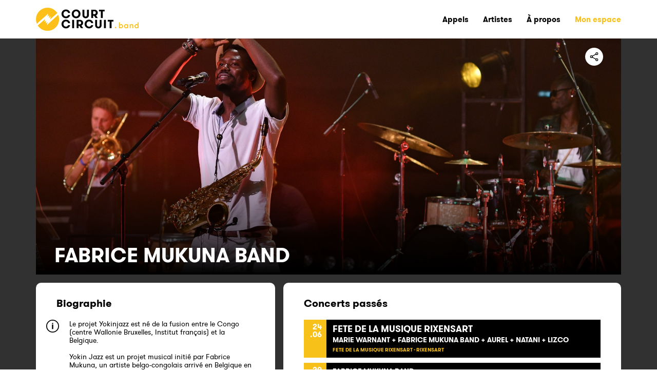

--- FILE ---
content_type: text/html; charset=UTF-8
request_url: https://court-circuit.band/fabrice-mukuna-band
body_size: 10659
content:













<!DOCTYPE html>
			<html lang="fr">
			<head prefix="og: http://ogp.me/ns#">
				<meta charset="UTF-8">
				<title>Court-Circuit Band - Fabrice Mukuna Band</title>

				<meta name="viewport" content="width=device-width, initial-scale=1.0">
				<meta http-equiv="X-UA-Compatible" content="ie=edge">
				<meta http-equiv="content-language" content="fr">
				<meta name="language" content="fr">

				
				<link rel="canonical" href="https://court-circuit.band/fabrice-mukuna-band">

				<meta property="fb:app_id" content="1274474959564310">

				<meta name="description" content="Le projet Yokinjazz est né de la fusion entre le Congo (centre Wallonie Bruxelles, Institut français) et la Belgique. 

Yokin Jazz est un projet musical initié par Fabrice Mukuna, un artiste belgo-congolais arrivé en Belgique en 2017 passionné par le jazz et la culture de Kinshasa. Le nom YoKin...">
				<meta name="theme-color" content="#0065BD">
				<meta name="robots" content="index, follow, noarchive, nocache, noodp, max-snippet:-1, max-image-preview:large, max-video-preview:-1">

				<meta property="og:title" content="Fabrice Mukuna Band">
				<meta property="og:type" content="article">
				<meta property="og:url" content="https://court-circuit.band/fabrice-mukuna-band">
				<meta property="og:image" content="https://pict.myclubplasma.be/Galeries/3462/0764-0704_Print.jpg">
				<meta property="og:site_name" content="Court-Circuit Band">
				<meta property="og:description" content="Le projet Yokinjazz est né de la fusion entre le Congo (centre Wallonie Bruxelles, Institut français) et la Belgique. 

Yokin Jazz est un projet musical initié par Fabrice Mukuna, un artiste belgo-congolais arrivé en Belgique en 2017 passionné par le jazz et la culture de Kinshasa. Le nom YoKin...">
				<meta property="og:locale" content="fr_FR">

				<meta name="twitter:card" content="summary_large_image">
				<meta name="twitter:site" content="@Court-Circuit_Band">
				<meta name="twitter:title" content="Fabrice Mukuna Band">
				<meta name="twitter:description" content="Le projet Yokinjazz est né de la fusion entre le Congo (centre Wallonie Bruxelles, Institut français) et la Belgique. 

Yokin Jazz est un projet musical initié par Fabrice Mukuna, un artiste belgo-congolais arrivé en Belgique en 2017 passionné par le jazz et la culture de Kinshasa. Le nom YoKin...">
				<meta name="twitter:creator" content="@Court-Circuit_Band">
				<meta name="twitter:image:src" content="https://pict.myclubplasma.be/Galeries/3462/0764-0704_Print.jpg">
				<meta name="twitter:domain" content="court-circuit.band">

				

				<link rel="icon" type="image/png" href="https://court-circuit.band//images/CCBand.png">

				<link rel="stylesheet" href="https://court-circuit.band/courtcircuitlive/css/reset.css">
				<link rel="stylesheet" href="https://court-circuit.band/courtcircuitlive/bootstrap/bootstrap-grid.min.css">

				<style>
					@charset "UTF-8";
					@font-face{
						font-family:"fontello";
						src:url(https://court-circuit.band/courtcircuitlive/fonts/fontello.eot?v=1579075787461);
						src:url(https://court-circuit.band/courtcircuitlive/fonts/fontello.eot?#iefix&v=1579075787461) format("embedded-opentype"),
						url(https://court-circuit.band/courtcircuitlive/fonts/fontello.woff?v=1579075787461) format("woff"),
						url(https://court-circuit.band/courtcircuitlive/fonts/fontello.ttf?v=1579075787461) format("truetype");
						font-weight:normal;
						font-style:normal}
				</style>

				<link rel="stylesheet" href="https://court-circuit.band/courtcircuitlive/css/style.css">
				<link rel="Stylesheet" type="text/css" href="https://court-circuit.band/css/jquery-ui-1-10-0.css" />

				<script type="text/javascript" src="https://court-circuit.band/php/admin_ajax.js"></script>
				<script type="text/javascript" src="https://court-circuit.band/php/admin_ajax_ccl.js"></script>
				<script type="text/javascript">var GlobalPathAdmin = "https://court-circuit.band/";</script>
				<script type="text/javascript" src="https://court-circuit.band/adm_art_ajax.js"></script>
				
				<!-- Global site tag (gtag.js) - Google Analytics -->
				<script async src="https://www.googletagmanager.com/gtag/js?id=G-8P624XV1WM"></script>
				<script>
				  window.dataLayer = window.dataLayer || [];
				  function gtag(){dataLayer.push(arguments);}
				  gtag('js', new Date());

				  gtag('config', 'G-8P624XV1WM');
				</script>

				<!-- SWIPER JS -->
				<link rel="stylesheet" href="https://court-circuit.band/courtcircuitlive/css/swiper-bundle.min.css">
				<script src="https://court-circuit.band/courtcircuitlive/scripts/swiper-bundle.min.js"></script>

				<!-- FANCY BOX -->
				<link rel="stylesheet" href="https://court-circuit.band/courtcircuitlive/css/jquery.fancybox.min.css">

				<script src="https://maps.googleapis.com/maps/api/js?libraries=places&key=AIzaSyDop--3ojjFSfmKQVm0nwSLaeWfYFOCwJo" type="text/javascript"></script>
			</head>

			<body >
				<nav id="menu-principal">
					<div class="container">
						<div class="row align-items-center">

							<!-- Logo -->
							<a href="https://court-circuit.band/" class="logo-principal" style="width: unset; height: unset; background-color: unset;">
							<img src="https://court-circuit.band/courtcircuitlive/images/Court-circuit-band-45 hauteur.png" style="height: 45px;" alt="Court-Circuit Band" />
							</a>
							<!-- Fin: Logo -->

							<ul class="header-menu">

								<!-- Menu principal -->

								<a href="https://court-circuit.band/">
									<li class="header-menu--item no-desktop">
										<span>Accueil</span>
										<div class="header-menu--profilpic no-desktop">
											<img src="https://court-circuit.band/courtcircuitlive/images/logo-home-blanc.jpg" alt="" />
										</div>
									</li>
								</a>

								<!-- <a href="https://www.court-circuit.be/actualites/?actus=band">
									<li class="header-menu--item">
										<span>Actualités</span>
										<div class="header-menu--profilpic no-desktop">
											<img src="https://court-circuit.band/courtcircuitlive/images/bouton-jaune.png" alt="" />
										</div>
									</li>
								</a> -->

								<a href="https://court-circuit.band/appels/">
									<li class="header-menu--item">
										<span>Appels</span>
										<div class="header-menu--profilpic no-desktop">
											<img src="https://court-circuit.band/courtcircuitlive/images/logo-opportunites-blanc.jpg" alt="" />
										</div>
									</li>
								</a>

								<a href="https://court-circuit.band/artistes/">
									<li class="header-menu--item">
										<span>Artistes</span>
										<div class="header-menu--profilpic no-desktop">
											<img src="https://court-circuit.band/courtcircuitlive/images/logo-artistes-blanc.jpg" alt="" />
										</div>
									</li>
								</a>

								<a href="https://court-circuit.band/a-propos/">
									<li class="header-menu--item">
										<span>À propos</span>
										<div class="header-menu--profilpic no-desktop">
											<img src="https://court-circuit.band/courtcircuitlive/images/logo-a-propos-blanc.jpg" alt="" />
										</div>
									</li>
								</a>

								<!-- Recherche -->
								<!-- <button class="ouvrir-recherche no-smartphone header-menu--item">
									<img src="https://court-circuit.band/courtcircuitlive/images/search.svg" alt="">
								</button> -->
								<!-- Fin: Recherche -->

								<a href="https://court-circuit.band/login/">
            <li class="header-menu--item">
              <span style="color: #F8C11A;">Mon espace</span>
              <div class="header-menu--profilpic no-desktop">
                <img src="https://court-circuit.band/courtcircuitlive/images/logo-explore-jaune.jpg" alt="" />
              </div>
            </li>
          </a></a>

								<!-- Fin: Menu principal -->

							</ul>
						</div>
					</div>
				</nav>
	<main id="page-artiste" style="overflow-x: hidden; background-color: #313131;">

		<section class="artiste-hero container" style="padding: 0; height: 460px; background-image: linear-gradient(to bottom, transparent, transparent 50%, #000), url('https://pict.myclubplasma.be/Galeries/3462/0764-0704_Print.jpg');">
			<div class="row align-items-end" id="EventHeaderCont">
				<div class="hero-fixed hero-degrade col-12 align-self-start text-right article-boutons" style="">
					<img class="fleche-retour no-desktop" src="https://court-circuit.band/courtcircuitlive/images/icone-fleche-retour.svg" alt="" onClick='javascript:history.back();'>

					<div id="PartageSign" style="display: inline-block; width: 55px; height: 28px;">
							<div id="partage" class="fireOpener" style="position: relative; cursor: pointer;">
								<!--<span id="CptShared" style="position: absolute; left: -10px; top: 2px; font-weight: bold; color: white;"></span> -->
								<img src="https://court-circuit.band/courtcircuitlive/images/share-social-outline.svg" alt="">
							</div>
							<div id="ShowHide" class="fireContent" style="display: none;">
								<div class="ico-c-1">
									<a class="ico-share" target="_blank" href="https://www.facebook.com/sharer/sharer.php?u=https://court-circuit.band/fabrice-mukuna-band" title="Partager sur Facebook">
										<span class="ico-c-2"><i class="ico ico-facebook"></i></span>
									</a>
								</div>
								<div class="ico-c-1">
									<a class="ico-share" target="_blank" href="https://twitter.com/intent/tweet/?text=&url=https://court-circuit.band/fabrice-mukuna-band" title="Partager sur Twitter">
										<span class="ico-c-2"><i class="ico ico-twitter"></i></span>
									</a>
								</div>
								<!--<div class="ico-c-1">
									<a target="_blank" href="https://twitter.com/intent/tweet/?text=&url=https://court-circuit.band/fabrice-mukuna-band" title="Partager sur Instagram" onclick="CCLAddCptPartage(NON)">
										<span class="ico-c-2"><i class="ico ico-instagram"></i></span>
									</a>
								</div> -->
								<div class="ico-c-1 no-desktop">
									<a class="ico-share" target="_blank" href="fb-messenger://share?link=https://court-circuit.band/fabrice-mukuna-band" title="Partager sur Messenger" onclick="CCLAddCptPartage(NON)">
										<span class="ico-c-2"><i class="ico ico-facebook-messenger"></i></span>
									</a>
								</div>
							</div>
						</div>

					<div id="DivHeart1" style="display: inline-block;"></div>
				</div>
				<div class="col-8 DspResp"><h1 class="big-title" id="EventHeaderTitre">Fabrice Mukuna Band</h1></div>
				<div id="DivHeart2" class="col-4"></div>
			</div>
		</section>

		

		<section class="artiste-main container px-md-0 my-3">
			<div class="row">
				<div class="col-12 col-lg-5">
					<div class="evenement-a-propos home-main--section mb-3" style="padding: 30px 0 30px 40px; border-radius: 10px;">
						<h2 class="">Biographie</h2>
						<div class="evenement-a-propos--description mb-3" style="word-break: break-word; padding-right: 40px;">Le projet Yokinjazz est né de la fusion entre le Congo (centre Wallonie Bruxelles, Institut français) et la Belgique. <br />
<br />
Yokin Jazz est un projet musical initié par Fabrice Mukuna, un artiste belgo-congolais arrivé en Belgique en 2017 passionné par le jazz et la culture de Kinshasa. Le nom YoKinJazz découle de trois mots : “Yoka”, “Kin”, et “Jazz”, signifiant “Écoute Kinshasa Jazz”. Ce projet vise à créer un pont entre la musique congolaise et le jazz, en y incorporant des influences multiculturelles.<br />
<br />
Origines et développement à Kinshasa<br />
	•	Fabrice Mukuna a commencé ce projet à Kinshasa en composant et en jouant sur des scènes locales, notamment à l’Institut Français et le centre Wallonie Bruxelles de Kinshasa.  <br />
	•	Des musiciens internationaux (d’Europe et des États-Unis) sont venus donner des masterclasses à Kinshasa, reconnaissant le talent et le potentiel des jeunes artistes/musiciens de Kinshasa.<br />
	•	Pour enrichir sa vision et trouver des opportunités, Fabrice décide de partir en Belgique avec le soutien de Fabienne Penninck.<br />
<br />
L’essor de YoKinJazz en Belgique<br />
	•	En arrivant en Belgique, Fabrice a formé un groupe multiculturel de neuf musiciens venant de divers horizons (Belgique, Espagne, Cuba, Brésil, Colombie, Bénin, Israël etc.).<br />
	•	Le groupe propose un mélange unique :<br />
	•	Chants en lingala, français, et anglais.<br />
	•	Polyrythmies et harmonies jazzy, combinant les influences congolaises, européennes, et latino-américaines.<br />
	•	Une fusion de jazz, bossa nova, et musique traditionnelle congolaise.<br />
	•	Ce mélange donne une musique vivante, rythmée, et entraînante, qui invite à la danse et au voyage culturel.<br />
<br />
Évolution et projets actuels<br />
	•	Fabrice Mukuna a approfondi son art et développé une identité musicale forte grâce à ses expériences en Belgique.<br />
	•	Il a déjà réalisé un EP pour présenter son travail et préparer un album en collaboration avec ses musiciens.<br />
	•	Le double album en préparation contient 20 morceaux, mêlant traditions congolaises et modernité jazz.<br />
	•	Le projet YoKinJazz a permis à Fabrice de jouer dans plusieurs pays, consolidant son rôle d’ambassadeur culturel entre le Congo et le reste du monde.<br />
<br />
Objectifs futurs<br />
	•	Résidences artistiques pour approfondir la création musicale.<br />
	•	Continuer à faire découvrir la richesse de la culture congolaise à travers le jazz et les collaborations internationales.<br />
	•	Publier un album complet et se produire sur des scènes internationales.<br />
<br />
En résumé, YoKinJazz est bien plus qu’un simple projet musical : c’est une célébration de la diversité culturelle, une fusion harmonieuse de traditions et de modernité, portée par l’ambition et le talent de Fabrice Mukuna.<br />
<br />
Performances et festivals internationaux<br />
	•	Après la sortie de leur EP (Bokoko Africa) Yokin Jazz a eu l’opportunité de se produire sur des scènes prestigieuses en Belgique, comme :<br />
	•	Le Beaux-Arts (BOZAR) à Bruxelles.<br />
	•	L’Ancienne Belgique qui est une des salles les plus emblématiques du pays où il a enregistré et filmé un single intitulé Saï Saï.<br />
	•	Divers festivals de jazz internationaux et festivals latins, où leur fusion musicale a captivé le public.<br />
<br />
Un spectacle inoubliable<br />
<br />
L’expérience Yokin Jazz est plus qu’un concert, c’est une véritable invitation à la danse et à la célébration. Le concept est simple : “Si vous ne dansez pas, vous êtes remboursé”, témoignant de l’énergie et de l’engagement que Fabrice et son groupe mettent dans chaque performance.<br />
<br />
Un modèle de multiculturalité<br />
<br />
Ce projet n’est pas seulement musical, il représente une nouvelle façon de voir et de vivre la musique, où la richesse des influences devient une force créative.<br />
<br />
Fabrice Mukuna continue de briller avec ce projet, rassemblant des publics divers autour d’une passion commune pour la musique et la danse, tout en partageant la culture congolaise au-delà des frontières.<br />
<br />
Le groupe de base compte 6 musiciens <br />
<br />
Fabrice Mukuna saxophoniste, chanteur, percussionniste, guitariste, pianiste congolais <br />
Gonzalo Rodriguez guitariste d'origine espagnole<br />
Brice Ndjana bassiste camerounais <br />
David Ramos pianiste colombien <br />
Hadrien Pierson batteur belge<br />
Lama percussionniste brésilien <br />
<br />
3 souffleurs (sur demande)<br />
<br />
Nico Sanchez trompettiste uruguayen <br />
Marcelo Terra saxophoniste tenor uruguayen <br />
Nathan Surquin tromboniste français <br />
<br />
Titres des morceaux de l'EP<br />
<br />
Maria Rosa<br />
Sawamba<br />
Mbonge<br />
Mamborena<br />
<br />
Deux singles <br />
Saï Saï et Saï Saï remix<br />
<br />
5 nouveaux morceaux sont sur le point de sortir et sont déjà joués en concert et qui complèteront son premier album:<br />
Mi Amor<br />
Bokoko Africa (jazz)<br />
Lufu (jazz)<br />
Yolele (jazz)<br />
Rue de Tasniere (jazz)<br />
Rumbaz (jazz)<br />
Roland (jazz)<br />
Samba jazz <br />
<br />
11 nouveaux morceaux doivent être travaillés en résidence avec les musiciens et complèteront le premier album, plus un deuxième.<br />
<br />
Eni namoya<br />
Historia verdadera <br />
Kintuini <br />
Tukobolea <br />
Bina mydance<br />
Goma<br />
Mutuashi<br />
Sexiphone<br />
Tchikitchikitchac<br />
Liberté solidarité (bientôt un clip)<br />
Welcome to Africa</div>
						<div class="evenement-a-propos--tags mb-3" id="DspGenresA" style="padding-right: 40px;"><ul class="genres-tags"><li class="genres-tag" style="cursor: unset;"><span>World Music</span></li><li class="genres-tag" style="cursor: unset;"><span>Afro-jazz</span></li><li class="genres-tag" style="cursor: unset;"><span>#afrobeat</span></li><li class="genres-tag" style="cursor: unset;"><span>#deephouse</span></li><li class="genres-tag" style="cursor: unset;"><span>Bruxelles</span></li></ul></div>
						<div class="evenement-a-propos--email mb-3" style="padding-right: 40px;">
						<div class="font-medium">studiodehaan (a) outlook.com</div>
					</div>
					</div>
					
					
					
					
					
					
				<div class="evenement-liens home-main--section mb-3" style=" border-radius: 10px; background: #313131; padding: 0px;">
					<h2 class="mb-1 " style="color: white; margin-bottom: 10px!important;">Palmarès</h2>
					<div style="padding-right: 0px;" id="DspAppelsA">
						
						
			
					<a href="https://court-circuit.band/appels/extras-2023-dispositif-de-soutien-a-la-programmation">
					<div class="artistes-liste-item evenements-active">
						
						<div class="artistes-liste-item--img">
							<img src="https://pict.myclubplasma.be/Contests/Thumbs/223/EXTRAS2023.jpg" alt="" style="object-fit: cover; background-color: #000000; height: inherit; width: inherit;">
						</div>
						
						<div class="artistes-liste-item--infos">
							<h3 class="artistes-liste-item--infos_titre">EXTRAS 2023 : DISPOSITIF DE SOUTIEN À LA PROGRAMMATION</h3>
							<div class="artistes-liste-item--infos_genre" style="color: #F8C11A; font-size: 8px;">917 ARTISTES ONT POSTULÉ</div>
														
						</div>
					</div>
					</a>
					</div>
					
				</div>
				<div class="evenement-liens home-main--section mb-3" style="padding: 30px 0 30px 40px; border-radius: 10px;">
				<h2 class="mb-1 ">Contacts et médias</h2>
				<div style="padding-right: 40px;">
					<p class="text-chapeau mb-4">Retrouvez ici les plateformes sur lesquelles l'artiste est présent·e</p>
					<ul class="liens"><a href="https://www.facebook.com/fabricemukunasax/" target="_blank">
								<li>
								<img src="https://www.google.com/s2/favicons?sz=64&domain=facebook.com" width="24" height="24" style="max-width: unset; display: inline;" class="CssImageEnGris">
								</li>
							</a><a href="https://instagram.com/fabrice_mukuna?igshid=1lapod5crsvbe" target="_blank">
								<li>
								<img src="https://www.google.com/s2/favicons?sz=64&domain=instagram.com" width="24" height="24" style="max-width: unset; display: inline;" class="CssImageEnGris">
								</li>
							</a><a href="https://open.spotify.com/artist/46AAx9x3gaFhqawAWIH4W9?si=upEBu4AqRb-04nvLgeHPGg" target="_blank">
								<li>
								<img src="https://www.google.com/s2/favicons?sz=64&domain=spotify.com" width="24" height="24" style="max-width: unset; display: inline;" class="CssImageEnGris">
								</li>
							</a></ul>
				</div>
			</div>
				</div>
				<div class="col-12 col-lg-7">
				
				<div id="home-main--vosgouts" class="home-main--section mb-3" style="background-color: #FFFFFF; padding: 30px 0 30px 40px; border-radius: 10px;">
						<h2 style="margin-bottom: 22px;">Concerts passés</h2>
						<div style="padding-right: 40px;">
							<div id="DspFuturesAP">	<div class="evenements-active" style="position: relative;">
									<div class="evenements" style="position: relative;">
										<div class="DivHeart1_B_37124" style="display: inline-block; position: absolute; z-index: 1; right: 5px; top: 5px;"></div>
										<div class="evenements-apercu">
											<div class="evenements-date" style="position: absolute; height: 100%; width: 44px; margin-bottom:10px; background: #F8C11A;">
												<span class="evenements-date-jour">24</span> <!-- Jour -->
												<br>
												<span class="evenements-date-mois">.06</span> <!-- Mois -->
											</div>
											<div class="evenements-infos" style="width: 100%; height: unset; padding-left: 56px;">
												
												<div class="evenements-infos-nom" style="font-size: 18px; line-height: 18px; margin-bottom: 5px;">Fete de la Musique Rixensart</div>
												<h3 style="margin-bottom: 5px; font-size: 14px; line-height: 14px;">marie warnant  + Fabrice Mukuna Band  + AUREL  + Natani  + Lizco </h3>
												
												<span class="evenements-infos-lieu" style="color: #F8C11A;">Fete de la Musique Rixensart - Rixensart</span> <!-- Localisation du lieu -->
											</div>
										</div>
									</div>
									
								</div>	<div class="evenements-active" style="position: relative;">
									<div class="evenements" style="position: relative;">
										<div class="DivHeart1_B_35419" style="display: inline-block; position: absolute; z-index: 1; right: 5px; top: 5px;"></div>
										<div class="evenements-apercu">
											<div class="evenements-date" style="position: absolute; height: 100%; width: 44px; margin-bottom:10px; background: #F8C11A;">
												<span class="evenements-date-jour">29</span> <!-- Jour -->
												<br>
												<span class="evenements-date-mois">.03</span> <!-- Mois -->
											</div>
											<div class="evenements-infos" style="width: 100%; height: unset; padding-left: 56px;">
												
												
												<h3 style="margin-bottom: 5px; font-size: 14px; line-height: 14px;">Fabrice Mukuna Band </h3>
												
												<span class="evenements-infos-lieu" style="color: #F8C11A;">Le Rideau Rouge - Lasne</span> <!-- Localisation du lieu -->
											</div>
										</div>
									</div>
									
								</div>	<div class="evenements-active" style="position: relative;">
									<div class="evenements" style="position: relative;">
										<div class="DivHeart1_B_25417" style="display: inline-block; position: absolute; z-index: 1; right: 5px; top: 5px;"></div>
										<div class="evenements-apercu">
											<div class="evenements-date" style="position: absolute; height: 100%; width: 44px; margin-bottom:10px; background: #F8C11A;">
												<span class="evenements-date-jour">23</span> <!-- Jour -->
												<br>
												<span class="evenements-date-mois">.04</span> <!-- Mois -->
											</div>
											<div class="evenements-infos" style="width: 100%; height: unset; padding-left: 56px;">
												
												<div class="evenements-infos-nom" style="font-size: 18px; line-height: 18px; margin-bottom: 5px;">Showcase</div>
												<h3 style="margin-bottom: 5px; font-size: 14px; line-height: 14px;">Fabrice Mukuna Band  + Fabrice Mukuna Gonzalo Rodríguez, Ben Tequi, Michel Vrijdag, Mathieu Dewit, Mehdi Delanoeije </h3>
												
												<span class="evenements-infos-lieu" style="color: #F8C11A;">Bozar - Brussels</span> <!-- Localisation du lieu -->
											</div>
										</div>
									</div>
									
								</div>	<div class="evenements-active" style="position: relative;">
									<div class="evenements" style="position: relative;">
										<div class="DivHeart1_B_25419" style="display: inline-block; position: absolute; z-index: 1; right: 5px; top: 5px;"></div>
										<div class="evenements-apercu">
											<div class="evenements-date" style="position: absolute; height: 100%; width: 44px; margin-bottom:10px; background: #F8C11A;">
												<span class="evenements-date-jour">26</span> <!-- Jour -->
												<br>
												<span class="evenements-date-mois">.09</span> <!-- Mois -->
											</div>
											<div class="evenements-infos" style="width: 100%; height: unset; padding-left: 56px;">
												
												<div class="evenements-infos-nom" style="font-size: 18px; line-height: 18px; margin-bottom: 5px;">Fête de la Communauté Française</div>
												<h3 style="margin-bottom: 5px; font-size: 14px; line-height: 14px;">Fabrice Mukuna Band  + Fabrice Mukuna Gonzalo Rodríguez, Ben Tequi, Michel Vrijdag, Mathieu Dewit, Mehdi Delanoeije </h3>
												
												<span class="evenements-infos-lieu" style="color: #F8C11A;">Bruxelles - Anderlecht</span> <!-- Localisation du lieu -->
											</div>
										</div>
									</div>
									
								</div></div>
							<div id="DspCroixFuturesAP"><span id="AP_ArtistBand_Bout" class="evenements-plus" onclick="DspMoreGigsCCB(16103, 4, 'ArtistBand', 'DspFutures', 'DspCroixFutures')" onmouseover="this.style.cursor = 'pointer';">
						<img src="https://court-circuit.band/courtcircuitlive/images/add-circle-outline.svg" width="30" height="30" alt="">
						</span></div>
						</div>
					</div>
				
				<div class="artiste-videos home-main--section mb-3" style="padding: 30px 0 30px 40px; border-radius: 10px;">
				<h2 class="">Vidéos</h2>
				<div style="padding-right: 40px;">
					<div class="row">	<div class="evenement-galerie-item">
										<a data-fancybox="galleryA" href="https://www.youtube.com/embed/RxXfgenvU9k" style="width: inherit; height:inherit;">
										<iframe src="https://www.youtube.com/embed/RxXfgenvU9k" frameborder="0" allowfullscreen style="width: inherit; height:inherit;"></iframe>
										</a>
									</div>	<div class="evenement-galerie-item-big">
										<a data-fancybox="galleryA" href="https://www.youtube.com/embed/55NZTabCw7g" style="width: inherit; height:inherit;">
										<iframe src="https://www.youtube.com/embed/55NZTabCw7g" frameborder="0" allowfullscreen style="width: inherit; height:inherit;"></iframe>
										</a>
									</div>	<div class="evenement-galerie-item-big">
										<a data-fancybox="galleryA" href="https://www.youtube.com/embed/AVJyQPaEuCI" style="width: inherit; height:inherit;">
										<iframe src="https://www.youtube.com/embed/AVJyQPaEuCI" frameborder="0" allowfullscreen style="width: inherit; height:inherit;"></iframe>
										</a>
									</div>	<div class="evenement-galerie-item">
										<a data-fancybox="galleryA" href="https://www.youtube.com/embed/9gAJSf6eQiA" style="width: inherit; height:inherit;">
										<iframe src="https://www.youtube.com/embed/9gAJSf6eQiA" frameborder="0" allowfullscreen style="width: inherit; height:inherit;"></iframe>
										</a>
									</div>	<div class="evenement-galerie-item">
										<a data-fancybox="galleryA" href="https://www.youtube.com/embed/UvKfzHoe17E" style="width: inherit; height:inherit;">
										<iframe src="https://www.youtube.com/embed/UvKfzHoe17E" frameborder="0" allowfullscreen style="width: inherit; height:inherit;"></iframe>
										</a>
									</div></div>
				</div>
			</div>
				<div class="artistes-galerie home-main--section mb-3" style="padding: 30px 0 30px 40px; border-radius: 10px;">
				<h2 class="">Galerie de l'artiste</h2>
				<div style="padding-right: 40px;">
					<div class="row evenement-galerie">	<div class="evenement-galerie-item">
								<a data-fancybox="galleryA" href="https://pict.myclubplasma.be/Galeries/3462/0764-0704_Print.jpg" style="width: inherit; height: inherit;">
									<img src="https://pict.myclubplasma.be/Galeries/3462/0764-0704_Print.jpg" alt="" style="width: inherit; object-fit: cover; height: inherit;">
								</a>
							</div>	<div class="evenement-galerie-item-big">
								<a data-fancybox="galleryA" href="https://pict.myclubplasma.be/Galeries/3462/halles_2022.jpg" style="width: inherit; height: inherit;">
									<img src="https://pict.myclubplasma.be/Galeries/3462/halles_2022.jpg" alt="" style="width: inherit; object-fit: cover; height: inherit;">
								</a>
							</div>	<div class="evenement-galerie-item-big">
								<a data-fancybox="galleryA" href="https://pict.myclubplasma.be/Galeries/3462/0764-1382_Print.jpg" style="width: inherit; height: inherit;">
									<img src="https://pict.myclubplasma.be/Galeries/3462/0764-1382_Print.jpg" alt="" style="width: inherit; object-fit: cover; height: inherit;">
								</a>
							</div>	<div class="evenement-galerie-item">
								<a data-fancybox="galleryA" href="https://pict.myclubplasma.be/Galeries/3462/0764-0608_Print.jpg" style="width: inherit; height: inherit;">
									<img src="https://pict.myclubplasma.be/Galeries/3462/0764-0608_Print.jpg" alt="" style="width: inherit; object-fit: cover; height: inherit;">
								</a>
							</div>	<div class="evenement-galerie-item">
								<a data-fancybox="galleryA" href="https://pict.myclubplasma.be/Galeries/3462/IMG_7253.jpg" style="width: inherit; height: inherit;">
									<img src="https://pict.myclubplasma.be/Galeries/3462/IMG_7253.jpg" alt="" style="width: inherit; object-fit: cover; height: inherit;">
								</a>
							</div></div>
				</div>
			</div>
				</div>
			</div>
		</section>

		<section class="artiste-main-mobile container px-0">
			<div class="row">
				<div class="col-12" style="padding: 0 40px;">
					<div class="evenement-a-propos home-main--section mb-3" style="padding: 30px 0 30px 40px; border-radius: 10px;">
						<h2 class="">Biographie</h2>
						<div class="evenement-a-propos--description mb-3" style="word-break: break-word; padding-right: 40px;">Le projet Yokinjazz est né de la fusion entre le Congo (centre Wallonie Bruxelles, Institut français) et la Belgique. <br />
<br />
Yokin Jazz est un projet musical initié par Fabrice Mukuna, un artiste belgo-congolais arrivé en Belgique en 2017 passionné par le jazz et la culture de Kinshasa. Le nom YoKinJazz découle de trois mots : “Yoka”, “Kin”, et “Jazz”, signifiant “Écoute Kinshasa Jazz”. Ce projet vise à créer un pont entre la musique congolaise et le jazz, en y incorporant des influences multiculturelles.<br />
<br />
Origines et développement à Kinshasa<br />
	•	Fabrice Mukuna a commencé ce projet à Kinshasa en composant et en jouant sur des scènes locales, notamment à l’Institut Français et le centre Wallonie Bruxelles de Kinshasa.  <br />
	•	Des musiciens internationaux (d’Europe et des États-Unis) sont venus donner des masterclasses à Kinshasa, reconnaissant le talent et le potentiel des jeunes artistes/musiciens de Kinshasa.<br />
	•	Pour enrichir sa vision et trouver des opportunités, Fabrice décide de partir en Belgique avec le soutien de Fabienne Penninck.<br />
<br />
L’essor de YoKinJazz en Belgique<br />
	•	En arrivant en Belgique, Fabrice a formé un groupe multiculturel de neuf musiciens venant de divers horizons (Belgique, Espagne, Cuba, Brésil, Colombie, Bénin, Israël etc.).<br />
	•	Le groupe propose un mélange unique :<br />
	•	Chants en lingala, français, et anglais.<br />
	•	Polyrythmies et harmonies jazzy, combinant les influences congolaises, européennes, et latino-américaines.<br />
	•	Une fusion de jazz, bossa nova, et musique traditionnelle congolaise.<br />
	•	Ce mélange donne une musique vivante, rythmée, et entraînante, qui invite à la danse et au voyage culturel.<br />
<br />
Évolution et projets actuels<br />
	•	Fabrice Mukuna a approfondi son art et développé une identité musicale forte grâce à ses expériences en Belgique.<br />
	•	Il a déjà réalisé un EP pour présenter son travail et préparer un album en collaboration avec ses musiciens.<br />
	•	Le double album en préparation contient 20 morceaux, mêlant traditions congolaises et modernité jazz.<br />
	•	Le projet YoKinJazz a permis à Fabrice de jouer dans plusieurs pays, consolidant son rôle d’ambassadeur culturel entre le Congo et le reste du monde.<br />
<br />
Objectifs futurs<br />
	•	Résidences artistiques pour approfondir la création musicale.<br />
	•	Continuer à faire découvrir la richesse de la culture congolaise à travers le jazz et les collaborations internationales.<br />
	•	Publier un album complet et se produire sur des scènes internationales.<br />
<br />
En résumé, YoKinJazz est bien plus qu’un simple projet musical : c’est une célébration de la diversité culturelle, une fusion harmonieuse de traditions et de modernité, portée par l’ambition et le talent de Fabrice Mukuna.<br />
<br />
Performances et festivals internationaux<br />
	•	Après la sortie de leur EP (Bokoko Africa) Yokin Jazz a eu l’opportunité de se produire sur des scènes prestigieuses en Belgique, comme :<br />
	•	Le Beaux-Arts (BOZAR) à Bruxelles.<br />
	•	L’Ancienne Belgique qui est une des salles les plus emblématiques du pays où il a enregistré et filmé un single intitulé Saï Saï.<br />
	•	Divers festivals de jazz internationaux et festivals latins, où leur fusion musicale a captivé le public.<br />
<br />
Un spectacle inoubliable<br />
<br />
L’expérience Yokin Jazz est plus qu’un concert, c’est une véritable invitation à la danse et à la célébration. Le concept est simple : “Si vous ne dansez pas, vous êtes remboursé”, témoignant de l’énergie et de l’engagement que Fabrice et son groupe mettent dans chaque performance.<br />
<br />
Un modèle de multiculturalité<br />
<br />
Ce projet n’est pas seulement musical, il représente une nouvelle façon de voir et de vivre la musique, où la richesse des influences devient une force créative.<br />
<br />
Fabrice Mukuna continue de briller avec ce projet, rassemblant des publics divers autour d’une passion commune pour la musique et la danse, tout en partageant la culture congolaise au-delà des frontières.<br />
<br />
Le groupe de base compte 6 musiciens <br />
<br />
Fabrice Mukuna saxophoniste, chanteur, percussionniste, guitariste, pianiste congolais <br />
Gonzalo Rodriguez guitariste d'origine espagnole<br />
Brice Ndjana bassiste camerounais <br />
David Ramos pianiste colombien <br />
Hadrien Pierson batteur belge<br />
Lama percussionniste brésilien <br />
<br />
3 souffleurs (sur demande)<br />
<br />
Nico Sanchez trompettiste uruguayen <br />
Marcelo Terra saxophoniste tenor uruguayen <br />
Nathan Surquin tromboniste français <br />
<br />
Titres des morceaux de l'EP<br />
<br />
Maria Rosa<br />
Sawamba<br />
Mbonge<br />
Mamborena<br />
<br />
Deux singles <br />
Saï Saï et Saï Saï remix<br />
<br />
5 nouveaux morceaux sont sur le point de sortir et sont déjà joués en concert et qui complèteront son premier album:<br />
Mi Amor<br />
Bokoko Africa (jazz)<br />
Lufu (jazz)<br />
Yolele (jazz)<br />
Rue de Tasniere (jazz)<br />
Rumbaz (jazz)<br />
Roland (jazz)<br />
Samba jazz <br />
<br />
11 nouveaux morceaux doivent être travaillés en résidence avec les musiciens et complèteront le premier album, plus un deuxième.<br />
<br />
Eni namoya<br />
Historia verdadera <br />
Kintuini <br />
Tukobolea <br />
Bina mydance<br />
Goma<br />
Mutuashi<br />
Sexiphone<br />
Tchikitchikitchac<br />
Liberté solidarité (bientôt un clip)<br />
Welcome to Africa</div>
						<div class="evenement-a-propos--tags mb-3" id="DspGenresB" style="padding-right: 40px;"><ul class="genres-tags"><li class="genres-tag" style="cursor: unset;"><span>World Music</span></li><li class="genres-tag" style="cursor: unset;"><span>Afro-jazz</span></li><li class="genres-tag" style="cursor: unset;"><span>#afrobeat</span></li><li class="genres-tag" style="cursor: unset;"><span>#deephouse</span></li><li class="genres-tag" style="cursor: unset;"><span>Bruxelles</span></li></ul></div>
						<div class="evenement-a-propos--email mb-3" style="padding-right: 40px;">
						<div class="font-medium">studiodehaan (a) outlook.com</div>
					</div>
					</div>
					
					
					
					
					
					
				<div class="evenement-liens home-main--section mb-3" style=" border-radius: 10px; background: #313131; padding: 0px;">
					<h2 class="mb-1 " style="color: white; margin-bottom: 10px!important;">Palmarès</h2>
					<div style="padding-right: 0px;" id="DspAppelsB">
						
						
			
					<a href="https://court-circuit.band/appels/extras-2023-dispositif-de-soutien-a-la-programmation">
					<div class="artistes-liste-item evenements-active">
						
						<div class="artistes-liste-item--img">
							<img src="https://pict.myclubplasma.be/Contests/Thumbs/223/EXTRAS2023.jpg" alt="" style="object-fit: cover; background-color: #000000; height: inherit; width: inherit;">
						</div>
						
						<div class="artistes-liste-item--infos">
							<h3 class="artistes-liste-item--infos_titre">EXTRAS 2023 : DISPOSITIF DE SOUTIEN À LA PROGRAMMATION</h3>
							<div class="artistes-liste-item--infos_genre" style="color: #F8C11A; font-size: 8px;">917 ARTISTES ONT POSTULÉ</div>
														
						</div>
					</div>
					</a>
					</div>
					
				</div>
				
				<div id="home-main--vosgouts" class="home-main--section mb-3" style="background-color: #FFFFFF; padding: 30px 0 30px 40px; border-radius: 10px;">
						<h2 style="margin-bottom: 22px;">Concerts passés</h2>
						<div style="padding-right: 40px;">
							<div id="DspFuturesBP">	<div class="evenements-active" style="position: relative;">
									<div class="evenements" style="position: relative;">
										<div class="DivHeart1_B_37124" style="display: inline-block; position: absolute; z-index: 1; right: 5px; top: 5px;"></div>
										<div class="evenements-apercu">
											<div class="evenements-date" style="position: absolute; height: 100%; width: 44px; margin-bottom:10px; background: #F8C11A;">
												<span class="evenements-date-jour">24</span> <!-- Jour -->
												<br>
												<span class="evenements-date-mois">.06</span> <!-- Mois -->
											</div>
											<div class="evenements-infos" style="width: 100%; height: unset; padding-left: 56px;">
												
												<div class="evenements-infos-nom" style="font-size: 18px; line-height: 18px; margin-bottom: 5px;">Fete de la Musique Rixensart</div>
												<h3 style="margin-bottom: 5px; font-size: 14px; line-height: 14px;">marie warnant  + Fabrice Mukuna Band  + AUREL  + Natani  + Lizco </h3>
												
												<span class="evenements-infos-lieu" style="color: #F8C11A;">Fete de la Musique Rixensart - Rixensart</span> <!-- Localisation du lieu -->
											</div>
										</div>
									</div>
									
								</div>	<div class="evenements-active" style="position: relative;">
									<div class="evenements" style="position: relative;">
										<div class="DivHeart1_B_35419" style="display: inline-block; position: absolute; z-index: 1; right: 5px; top: 5px;"></div>
										<div class="evenements-apercu">
											<div class="evenements-date" style="position: absolute; height: 100%; width: 44px; margin-bottom:10px; background: #F8C11A;">
												<span class="evenements-date-jour">29</span> <!-- Jour -->
												<br>
												<span class="evenements-date-mois">.03</span> <!-- Mois -->
											</div>
											<div class="evenements-infos" style="width: 100%; height: unset; padding-left: 56px;">
												
												
												<h3 style="margin-bottom: 5px; font-size: 14px; line-height: 14px;">Fabrice Mukuna Band </h3>
												
												<span class="evenements-infos-lieu" style="color: #F8C11A;">Le Rideau Rouge - Lasne</span> <!-- Localisation du lieu -->
											</div>
										</div>
									</div>
									
								</div>	<div class="evenements-active" style="position: relative;">
									<div class="evenements" style="position: relative;">
										<div class="DivHeart1_B_25417" style="display: inline-block; position: absolute; z-index: 1; right: 5px; top: 5px;"></div>
										<div class="evenements-apercu">
											<div class="evenements-date" style="position: absolute; height: 100%; width: 44px; margin-bottom:10px; background: #F8C11A;">
												<span class="evenements-date-jour">23</span> <!-- Jour -->
												<br>
												<span class="evenements-date-mois">.04</span> <!-- Mois -->
											</div>
											<div class="evenements-infos" style="width: 100%; height: unset; padding-left: 56px;">
												
												<div class="evenements-infos-nom" style="font-size: 18px; line-height: 18px; margin-bottom: 5px;">Showcase</div>
												<h3 style="margin-bottom: 5px; font-size: 14px; line-height: 14px;">Fabrice Mukuna Band  + Fabrice Mukuna Gonzalo Rodríguez, Ben Tequi, Michel Vrijdag, Mathieu Dewit, Mehdi Delanoeije </h3>
												
												<span class="evenements-infos-lieu" style="color: #F8C11A;">Bozar - Brussels</span> <!-- Localisation du lieu -->
											</div>
										</div>
									</div>
									
								</div>	<div class="evenements-active" style="position: relative;">
									<div class="evenements" style="position: relative;">
										<div class="DivHeart1_B_25419" style="display: inline-block; position: absolute; z-index: 1; right: 5px; top: 5px;"></div>
										<div class="evenements-apercu">
											<div class="evenements-date" style="position: absolute; height: 100%; width: 44px; margin-bottom:10px; background: #F8C11A;">
												<span class="evenements-date-jour">26</span> <!-- Jour -->
												<br>
												<span class="evenements-date-mois">.09</span> <!-- Mois -->
											</div>
											<div class="evenements-infos" style="width: 100%; height: unset; padding-left: 56px;">
												
												<div class="evenements-infos-nom" style="font-size: 18px; line-height: 18px; margin-bottom: 5px;">Fête de la Communauté Française</div>
												<h3 style="margin-bottom: 5px; font-size: 14px; line-height: 14px;">Fabrice Mukuna Band  + Fabrice Mukuna Gonzalo Rodríguez, Ben Tequi, Michel Vrijdag, Mathieu Dewit, Mehdi Delanoeije </h3>
												
												<span class="evenements-infos-lieu" style="color: #F8C11A;">Bruxelles - Anderlecht</span> <!-- Localisation du lieu -->
											</div>
										</div>
									</div>
									
								</div></div>
							<div id="DspCroixFuturesBP"><span id="BP_ArtistBand_Bout" class="evenements-plus" onclick="DspMoreGigsCCB(16103, 4, 'ArtistBand', 'DspFutures', 'DspCroixFutures')" onmouseover="this.style.cursor = 'pointer';">
						<img src="https://court-circuit.band/courtcircuitlive/images/add-circle-outline.svg" width="30" height="30" alt="">
						</span></div>
						</div>
					</div>
				
				<div class="artiste-videos home-main--section mb-3" style="padding: 30px 0 30px 40px; border-radius: 10px;">
				<h2 class="">Vidéos</h2>
				<div style="padding-right: 40px;">
					<div class="row">	<div class="evenement-galerie-item">
										<a data-fancybox="galleryB" href="https://www.youtube.com/embed/RxXfgenvU9k" style="width: inherit; height:inherit;">
										<iframe src="https://www.youtube.com/embed/RxXfgenvU9k" frameborder="0" allowfullscreen style="width: inherit; height:inherit;"></iframe>
										</a>
									</div>	<div class="evenement-galerie-item-big">
										<a data-fancybox="galleryB" href="https://www.youtube.com/embed/55NZTabCw7g" style="width: inherit; height:inherit;">
										<iframe src="https://www.youtube.com/embed/55NZTabCw7g" frameborder="0" allowfullscreen style="width: inherit; height:inherit;"></iframe>
										</a>
									</div>	<div class="evenement-galerie-item-big">
										<a data-fancybox="galleryB" href="https://www.youtube.com/embed/AVJyQPaEuCI" style="width: inherit; height:inherit;">
										<iframe src="https://www.youtube.com/embed/AVJyQPaEuCI" frameborder="0" allowfullscreen style="width: inherit; height:inherit;"></iframe>
										</a>
									</div>	<div class="evenement-galerie-item">
										<a data-fancybox="galleryB" href="https://www.youtube.com/embed/9gAJSf6eQiA" style="width: inherit; height:inherit;">
										<iframe src="https://www.youtube.com/embed/9gAJSf6eQiA" frameborder="0" allowfullscreen style="width: inherit; height:inherit;"></iframe>
										</a>
									</div>	<div class="evenement-galerie-item">
										<a data-fancybox="galleryB" href="https://www.youtube.com/embed/UvKfzHoe17E" style="width: inherit; height:inherit;">
										<iframe src="https://www.youtube.com/embed/UvKfzHoe17E" frameborder="0" allowfullscreen style="width: inherit; height:inherit;"></iframe>
										</a>
									</div></div>
				</div>
			</div>
				<div class="artistes-galerie home-main--section mb-3" style="padding: 30px 0 30px 40px; border-radius: 10px;">
				<h2 class="">Galerie de l'artiste</h2>
				<div style="padding-right: 40px;">
					<div class="row evenement-galerie">	<div class="evenement-galerie-item">
								<a data-fancybox="galleryB" href="https://pict.myclubplasma.be/Galeries/3462/0764-0704_Print.jpg" style="width: inherit; height: inherit;">
									<img src="https://pict.myclubplasma.be/Galeries/3462/0764-0704_Print.jpg" alt="" style="width: inherit; object-fit: cover; height: inherit;">
								</a>
							</div>	<div class="evenement-galerie-item-big">
								<a data-fancybox="galleryB" href="https://pict.myclubplasma.be/Galeries/3462/halles_2022.jpg" style="width: inherit; height: inherit;">
									<img src="https://pict.myclubplasma.be/Galeries/3462/halles_2022.jpg" alt="" style="width: inherit; object-fit: cover; height: inherit;">
								</a>
							</div>	<div class="evenement-galerie-item-big">
								<a data-fancybox="galleryB" href="https://pict.myclubplasma.be/Galeries/3462/0764-1382_Print.jpg" style="width: inherit; height: inherit;">
									<img src="https://pict.myclubplasma.be/Galeries/3462/0764-1382_Print.jpg" alt="" style="width: inherit; object-fit: cover; height: inherit;">
								</a>
							</div>	<div class="evenement-galerie-item">
								<a data-fancybox="galleryB" href="https://pict.myclubplasma.be/Galeries/3462/0764-0608_Print.jpg" style="width: inherit; height: inherit;">
									<img src="https://pict.myclubplasma.be/Galeries/3462/0764-0608_Print.jpg" alt="" style="width: inherit; object-fit: cover; height: inherit;">
								</a>
							</div>	<div class="evenement-galerie-item">
								<a data-fancybox="galleryB" href="https://pict.myclubplasma.be/Galeries/3462/IMG_7253.jpg" style="width: inherit; height: inherit;">
									<img src="https://pict.myclubplasma.be/Galeries/3462/IMG_7253.jpg" alt="" style="width: inherit; object-fit: cover; height: inherit;">
								</a>
							</div></div>
				</div>
			</div>
				<div class="evenement-liens home-main--section mb-3" style="padding: 30px 0 30px 40px; border-radius: 10px;">
				<h2 class="mb-1 ">Contacts et médias</h2>
				<div style="padding-right: 40px;">
					<p class="text-chapeau mb-4">Retrouvez ici les plateformes sur lesquelles l'artiste est présent·e</p>
					<ul class="liens"><a href="https://www.facebook.com/fabricemukunasax/" target="_blank">
								<li>
								<img src="https://www.google.com/s2/favicons?sz=64&domain=facebook.com" width="24" height="24" style="max-width: unset; display: inline;" class="CssImageEnGris">
								</li>
							</a><a href="https://instagram.com/fabrice_mukuna?igshid=1lapod5crsvbe" target="_blank">
								<li>
								<img src="https://www.google.com/s2/favicons?sz=64&domain=instagram.com" width="24" height="24" style="max-width: unset; display: inline;" class="CssImageEnGris">
								</li>
							</a><a href="https://open.spotify.com/artist/46AAx9x3gaFhqawAWIH4W9?si=upEBu4AqRb-04nvLgeHPGg" target="_blank">
								<li>
								<img src="https://www.google.com/s2/favicons?sz=64&domain=spotify.com" width="24" height="24" style="max-width: unset; display: inline;" class="CssImageEnGris">
								</li>
							</a></ul>
				</div>
			</div>
				</div>
			</div>
		</section>

	</main>

		<footer id="site-footer">

			<div id="site-footer--container" class="container">

						<!-- LOGO -->
						<div id="site-footer--logo" class="row">
							<div class="col-12">

							</div>
						</div>
						<!-- Fin: LOGO -->

					

				<div class="row">

					<!-- MENU -->
					<div id="site-footer--menu" class="col-12 col-sm-6 col-xl-4">
						<h3>Menu</h3>
						<ul>
							<!-- <li><a href="https://www.court-circuit.be/actualites/?actus=band" target="_blank">Actualités</a></li> -->
							<li><a href="https://court-circuit.band/appels/">Appels</a></li>
							<li><a href="https://court-circuit.band/artistes/">Artistes</a></li>
							<li><a href="https://court-circuit.band/a-propos/">À propos</a></li>
							<li><a href="mailto: info@courtcircuit.be">Nous contacter</a></li>
						</ul>
					</div>
					<!-- Fin: MENU -->

					<div class="col-12 col-sm-6 col-xl-3">

					<!-- NOS PLATEFORMES -->
					<div id="site-footer--plateformes">
					<h3>Nos plateformes</h3>
					<ul>
						<li>
							<a class="site-footer--item" href="https://www.court-circuit.be/" target="_blank">
								<span class="site-footer--item__logo">
								<img src="https://court-circuit.band/images/logo-court-circuit-2018---copie.png" alt="" />
								</span>
								<span class="site-footer--item__label">court-circuit.be</span>
							</a>
						</li>
						<li>
							<a class="site-footer--item" href="https://www.court-circuit.live/" target="_blank">
								<span class="site-footer--item__logo">
								<img src="https://court-circuit.band/images/CCLive.png" alt="" />
								</span>
								<span class="site-footer--item__label">court-circuit.live</span>
							</a>
						</li>
						<li>
							<a class="site-footer--item" href="https://www.court-circuit.band/" target="_blank">
								<span class="site-footer--item__logo">
								<img src="https://court-circuit.band/images/CCBand.png" alt="" />
								</span>
								<span class="site-footer--item__label">court-circuit.band</span>
							</a>
						</li>
					</ul>
					</div>
					<!-- Fin: NOS PLATEFORMES -->

					<!-- SUIVEZ-NOUS -->
					<div id="site-footer--suivez-nous" style="margin-bottom: 40px;">
					<h3>Suivez-nous</h3>
					<ul>
						<li>
							<a class="site-footer--item-social" href="https://www.facebook.com/courtcircuitasbl/" target="_blank">
								<span class="site-footer--item__logo">
									<img src="https://court-circuit.band/courtcircuitlive/images/icone-facebook-gris.svg" alt="" />
								</span>
							</a>
						</li>
						<li>
							<a class="site-footer--item-social" href="https://www.instagram.com/courtcircuit_/" target="_blank">
								<span class="site-footer--item__logo">
									<img src="https://court-circuit.band/courtcircuitlive/images/icone-instagram-gris.svg" alt="" />
								</span>
							</a>
						</li>
						<li>
							<a class="site-footer--item-social" href="https://www.linkedin.com/company/courtcircuit-asbl" target="_blank">
								<span class="site-footer--item__logo">
									<img src="https://court-circuit.band/courtcircuitlive/images/icone-linkedin-gris.svg" alt="" />
								</span>
							</a>
						</li>
						<li>
							<a class="site-footer--item-social" href="https://www.youtube.com/user/asblcourtcircuit" target="_blank">
								<span class="site-footer--item__logo">
									<img src="https://court-circuit.band/courtcircuitlive/images/icone-youtube-gris.svg" alt="" />
								</span>
							</a>
						</li>
					</ul>
					</div>
					<!-- Fin: SUIVEZ-NOUS -->

				  </div>
				  <div class="col-12 col-xl-5">

					<!-- PARTENAIRES -->
					<div id="site-footer--partenaires" class="row">
						<h3 class="col-12">Partenaires</h3>
						<div class="site-footer--partenaire col-3">
								<a href="http://www.federation-wallonie-bruxelles.be/" target="_blank" style="width: inherit; height: inherit;">
									<img src="https://pict.myclubplasma.be/CCLConfig/logo_fwb_verti_blanc_1_1.png" style="height: 73px; object-fit: contain; width: 100%; padding: 8px;" alt="">
								</a>
							</div>
					</div>
					<!-- Fin: PARTENAIRES -->

				  </div>
				</div>
			</div>

			<!-- COPYRIGHT -->
			<div class="ligne"></div>
			<section id="site-footer--copyright" class="container">
				<div class="row">
					<div class="col-8">
					© 2020 Court-Circuit Asbl - Mentions légales - Site internet par Anthony Henry & <a target="_blank" rel="dofollow" href="https://www.mikodigital.com/creation-sites-web/">Miko Digital</a>
					</div>
					<div class="col-4 text-right">
						<a href="https://court-circuit.band/cgu/" class="text-underline">Conditions générales</a>
					</div>
				</div>
			</section>
			<!-- Fin: COPYRIGHT -->

			<div id="ValidationDiv" style="
			background-color: #FFFFFF; 
			position: fixed;
			width: 100%; 
			height: 100%; 
			display: none;
			z-index: 10000; 
			filter:alpha(opacity=50); 
			opacity:0.5;
			top: 0;">
					<div style="width:50px; height:50px; position: relative; top: 50%; transform: translateY(-50%); margin: 0 auto; background-color: #FFFFFF;">
						<img id="identifierOn" src="https://court-circuit.band/images/PleaseWait.gif" style="width:50px; height:50px;" alt=""/>
					</div>
				</div>

		</footer>
		<script src="https://court-circuit.band/courtcircuitlive/scripts/jquery.js"></script>
		<script src="https://court-circuit.band/courtcircuitlive/scripts/jquery.fancybox.min.js"></script>

		<script src="https://court-circuit.band/js/jquery-1.12.1-ui.js"></script>
		<script src="https://court-circuit.band/courtcircuitlive/scripts/isotope.pkgd.min.js"></script>
		<script src="https://court-circuit.band/courtcircuitlive/scripts/myscripts.js"></script>

				<script type='text/javascript'>		
			
		var DspPage = "fabrice-mukuna-band";
		
		$Y = jQuery.noConflict();
		
		switch(DspPage)
		{ 
			case "":				break;
			case "login":			$Y('#login-form').on('keydown', '#Login', function (e) { var key = e.which; if(key == 13) { $Y('#sub-butt').click(); return false; } });
									$Y('#login-form').on('keydown', '#Password', function (e) { var key = e.which; if(key == 13) { $Y('#sub-butt').click(); return false; } });
									break;
			case "subscribe":		$Y('#login-form').on('keydown', '#email', function (e) { var key = e.which; if(key == 13) { $Y('#sub-butt').click(); return false; } });
									$Y('#login-form').on('keydown', '#pass', function (e) { var key = e.which; if(key == 13) { $Y('#sub-butt').click(); return false; } });
									$Y('#login-form').on('keydown', '#retyped_password', function (e) { var key = e.which; if(key == 13) { $Y('#sub-butt').click(); return false; } });
									break;
			case "reset":			$Y('#login-form').on('keydown', '#logSysIdentification', function (e) { var key = e.which; if(key == 13) { $Y('#sub-butt').click(); return false; } });
									break;
			case "resetquery":		$Y('#login-form').on('keydown', '#logSysForgotPassNewPassword', function (e) { var key = e.which; if(key == 13) { $Y('#sub-butt').click(); return false; } });
									$Y('#login-form').on('keydown', '#logSysForgotPassRetypedPassword', function (e) { var key = e.which; if(key == 13) { $Y('#sub-butt').click(); return false; } });
									break;
			case "artistes":					
									$Y('#DspFiltre').on('keydown', '#RechercheArt', function (e) { var key = e.which; if(key == 13) { $Y('#SubmitArt').click(); return false; } });
									break;
									
			case "profil":			CCBAutocompleteGenres();
									CCBAutocompleteOrganisations();
			
									try{google.maps.event.addDomListener(window, 'load', GMinitialize2);}catch(e){}
									try{GMinitialize2();}catch(e){}
									
									try{google.maps.event.addDomListener(window, 'load', GMinitializeCCBContact);}catch(e){}
									try{GMinitializeCCBContact('NewContact');}catch(e){}
									  
									var ActivateCCBMembres = "";
									var strArray = ActivateCCBMembres.split("/");
									for(var i = 0; i < strArray.length; i++){
										try{GMinitializeCCBContact(strArray[i]);}catch(e){}
									}
									
									
									var ActivateMp3 = "";
									
									if(ActivateMp3 != "" && ActivateMp3 != null)
									{
										var strArray = ActivateMp3.split("/");
										for(var i = 0; i < strArray.length; i++){
											try{ActivateUploadImgMp3(strArray[i]);}catch(f){};
											try{ActivateUploadNewMp3(strArray[i]);}catch(f){};
										}
									}
																		
									try{ActivateUploadTech('');}catch(f){};
									try{ActivateUploadNewMp3('');}catch(f){};
									try{ActivateUploadImgGalery('');}catch(f){};
									
									CCLActivateUploadLogoOnEvent();
									CCLAutocompleteCoord("PCLIEUX");
									//CCLAutocompleteCoord("PCLIEUXDEFAUT");
									CCLAutocompleteArtistes();
									CCLAutocompleteGenres();
									CCLActivateUploadGalOrga();
									
									let tagArr = document.getElementsByTagName("input");
									  for (let i = 0; i < tagArr.length; i++) {
										tagArr[i].autocomplete = 'off';
									  }
									  
									 
									break;
				
				default:				
				case "appels":
				
								var showFireSign = function(){
									$Y('#PartageSign').animate({ width: '225px'},function(){
										$Y('#PartageSign div.fireContent').css('display', 'inline-block');
										$Y('#PartageSign div.fireOpener').unbind('click').click(hideFireSign);
									});
								}

								var hideFireSign = function(){
									$Y('#PartageSign div.fireContent').hide();
									$Y('#PartageSign').animate({ width: '60px'},function(){
										$Y('#PartageSign div.fireOpener').unbind('click').click(showFireSign);
									});
								}
								
								var showFireSignA = function(){
									$Y('#PartageSignA').animate({ width: '225px'},function(){
										$Y('#PartageSignA div.fireContent').css('display', 'inline-block');
										$Y('#PartageSignA div.fireOpener').unbind('click').click(hideFireSignA);
									});
								}

								var hideFireSignA = function(){
									$Y('#PartageSignA div.fireContent').hide();
									$Y('#PartageSignA').animate({ width: '60px'},function(){
										$Y('#PartageSignA div.fireOpener').unbind('click').click(showFireSignA);
									});
								}
								
								var showFireSignB = function(){
									$Y('#PartageSignB').animate({ width: '225px'},function(){
										$Y('#PartageSignB div.fireContent').css('display', 'inline-block');
										$Y('#PartageSignB div.fireOpener').unbind('click').click(hideFireSignB);
									});
								}

								var hideFireSignB = function(){
									$Y('#PartageSignB div.fireContent').hide();
									$Y('#PartageSignB').animate({ width: '60px'},function(){
										$Y('#PartageSignB div.fireOpener').unbind('click').click(showFireSignB);
									});
								}
								
								try{$Y("#PartageSign div.fireOpener").click(showFireSign);}catch(e){}
								try{$Y("#PartageSignA div.fireOpener").click(showFireSignA);}catch(e){}
								try{$Y("#PartageSignB div.fireOpener").click(showFireSignB);}catch(e){}
								
								try{ActivateUploadWav();}catch(f){};
								
								break;
		}
		
		$Y(function() {
			/**
			* Smooth scrolling to page anchor on click
			**/
			$Y("a[href*='#']:not([href='#'])").click(function() {
				if (
					location.hostname == this.hostname
					&& this.pathname.replace(/^\//,"") == location.pathname.replace(/^\//,"")
				) {
					var anchor = $Y(this.hash);
					anchor = anchor.length ? anchor : $Y("[name=" + this.hash.slice(1) +"]");
					if ( anchor.length ) {
						PX = anchor.offset().top - 60;
						$Y("html, body").animate( { scrollTop: PX }, 1500);
					}
				}
			});
		});
		
		$Y(document).ready(function()
		{
			/*SLIDER SECTION ARTISTES EN LUMIÈRE*/
			var swiperArt = new Swiper('.swiper-artistes-en-lumiere', {
				slidesPerView: 1,
				spaceBetween: 30,
				autoplay: {
					delay: 2500,
				},
				loop: true,
				centeredSlides: false,
				// init: false,
				navigation: {
					nextEl: '.swiper-button-next',
					prevEl: '.swiper-button-prev-2',
				}
			});
			
			$Y('.swiper-artistes-en-lumiere').on('mouseenter', function(e){
				swiperArt.autoplay.stop();
			})

			$Y('.swiper-artistes-en-lumiere').on('mouseleave', function(e){
				swiperArt.autoplay.start();
			})
			
			var DspLoooop = "";
			switch(DspLoooop)
			{
				case "true": 
								/*SLIDER SECTION APPELS EN COURS*/
								var swiperApl = new Swiper('.swiper-appels-en-cours', {
									slidesPerView: 'auto',
									spaceBetween: 30,
									autoplay: {
										delay: 2000,
									},
									loop: true,
									centeredSlides: false,
									// init: false,
									navigation: {
										nextEl: '.swiper-button-next',
										prevEl: '.swiper-button-prev-2',
									},
									breakpoints: {
										768: {
										 slidesPerView: 4,
										 spaceBetween: 30,
										},
										992: {
										 slidesPerView: 4,
										 spaceBetween: 30,
										},
									}
								});
								
								break;
				case "false": 
								/*SLIDER SECTION APPELS EN COURS*/
								var swiperApl = new Swiper('.swiper-appels-en-cours', {
									slidesPerView: 'auto',
									spaceBetween: 30,
									autoplay: {
										delay: 2000,
									},
									loop: false,
									centeredSlides: false,
									// init: false,
									navigation: {
										nextEl: '.swiper-button-next',
										prevEl: '.swiper-button-prev-2',
									},
									breakpoints: {
										768: {
										 slidesPerView: 4,
										 spaceBetween: 30,
										},
										992: {
										 slidesPerView: 4,
										 spaceBetween: 30,
										},
									}
								});
								break;
			}
			
			$Y('.swiper-appels-en-cours').on('mouseenter', function(e){
				swiperApl.autoplay.stop();
			})

			$Y('.swiper-appels-en-cours').on('mouseleave', function(e){
				swiperApl.autoplay.start();
			})
			
			/*SLIDER SECTION APPELS CLOTURES*/
			var swiper = new Swiper('.swiper-appels-clotures', {
				slidesPerView: 'auto',
				spaceBetween: 30,
				centeredSlides: false,
				// init: false,
				navigation: {
					nextEl: '.swiper-button-next',
					prevEl: '.swiper-button-prev-2',
				},
				breakpoints: {
					768: {
					 slidesPerView: 3,
					 spaceBetween: 30,
					},
					992: {
					 slidesPerView: 3,
					 spaceBetween: 30,
					},
				}
			});
			
			/*SLIDER SECTION ARTISTES FWB*/
			var swiper = new Swiper('.swiper-artistes-FWB', {
				slidesPerView: 1,
				spaceBetween: 30,
				centeredSlides: false,
				// init: false,
				navigation: {
					nextEl: '.swiper-button-next',
					prevEl: '.swiper-button-prev-2',
				}
			});
			
			/*SLIDER SECTION ARTISTES FWB*/
			var swiper = new Swiper('.swiper-artistes-FWB2', {
				slidesPerView: 1,
				spaceBetween: 40,
				centeredSlides: false,
				// init: false,
				navigation: {
					nextEl: '.swiper-button-next',
					prevEl: '.swiper-button-prev-2',
				}
			});
			
			$Y('.ico-share').click(function(e) {
				e.preventDefault();
				window.open($Y(this).attr('href'), 'fbShareWindow', 'height=450, width=550, top=' + ($Y(window).height() / 2 - 275) + ', left=' + ($Y(window).width() / 2 - 225) + ', toolbar=0, location=0, menubar=0, directories=0, scrollbars=0');
				return false;
			});
			
			/*Effet de rollover Grille event */
			jQuery('div.DspEvent')
			.mouseenter(function() {
				jQuery(this).find('div.eventhover').animate({'top':100, 'height':300}, 250);
			})
			.mouseleave(function() {
				jQuery(this).find('div.eventhover').animate({'top':150,'height':300}, 100);
			});

			jQuery('div.DspEvent2')
			.mouseenter(function() {
				jQuery(this).find('div.eventhover2').animate({'top':50, 'height':300}, 250);
			})
			.mouseleave(function() {
				jQuery(this).find('div.eventhover2').animate({'top':85,'height':300}, 100);
			});
			
		});
		</script>
	<style>
					.ui-widget-content { border: 0; background: #313131; color: #F8C11A; font-size: 14px;}
					.ui-helper-hidden-accessible { border: 0; width: 0px; }
					.ui-state-active, .ui-widget-content .ui-state-active .AutoCompleteUnderlineCCB, .ui-widget-header .ui-state-active {border: 0px solid #1E90FF; background: #F8C11A; color: #000000; font-size: 14px;}
					.ui-state-active, .ui-widget-content .ui-state-active, .ui-widget-header .ui-state-active {border: 0px solid #1E90FF; background: #F8C11A; color: #000000; font-size: 14px;}
					</style>	</body>
				</html>

--- FILE ---
content_type: application/javascript
request_url: https://court-circuit.band/courtcircuitlive/scripts/myscripts.js
body_size: 1978
content:
$(document).ready(function(){

		jQuery( "a.btn-fixedhero" ).click(function( event ) {
			event.preventDefault();
		});
		jQuery( "a.btn-pill-empty" ).click(function( event ) {
			event.preventDefault();
		});

	  // Développer les options Trouver des billets
	  jQuery(".evenement-btn-plus").click(function(){
		jQuery('.evenement-btn-plus').toggleClass("evenement-btn-plus-active");
		jQuery(".evenement-billeterie-choix").toggleClass("evenement-billeterie-choix-show");
	  });

	  // Développer les filtres Artistes
	 /* jQuery("#artistes-filtres").click(function(){
		jQuery('#artistes-filtres--label img:nth-of-type(2)').toggleClass("active");
		jQuery(".filtres").toggleClass("filtres-show");
	  });*/

	  // Développer les filtres Artistes
	  jQuery("#artistes-filtres--label-img-1").click(function(){
		jQuery('#artistes-filtres--label img:nth-of-type(2)').toggleClass("active");
		jQuery(".filtres").toggleClass("filtres-show");
	  });

	  // Développer les filtres Artistes
	  jQuery("#artistes-filtres--label-img-2").click(function(){
		jQuery('#artistes-filtres--label img:nth-of-type(2)').toggleClass("active");
		jQuery(".filtres").toggleClass("filtres-show");
	  });

	  // Développer les filtres Actualités
	  /*jQuery("#actu-filtres").click(function(){
		jQuery('#actu-filtres--label img:nth-of-type(2)').toggleClass("active");
		jQuery(".filtres").toggleClass("filtres-show");
	  });*/

	  // Développer événements
	  jQuery("#home-main--vosgouts .evenements-plus").click(function(e){
		e.preventDefault();
		jQuery('#home-main--vosgouts .evenements-masques').addClass("evenements-affiches");
	  });
	  jQuery(".evenement-lineup .evenements-plus").click(function(e){
		e.preventDefault();
		jQuery('.evenement-lineup .evenements-masques').addClass("evenements-affiches");
	  });

	  // Développer focus
	  jQuery(".focus-plus-btn").click(function(e){
		e.preventDefault();
		jQuery('.focus-masques').addClass("focus-affiches");
	  });

	  // Afficher nouvel article
	  jQuery(".article-plus .afficher-plus").click(function(e){
		e.preventDefault();
		jQuery('.article-masque').addClass("article-affiche");
	  });




	  // Tags de la recherche
	  jQuery(".ouvrir-recherche").click(function(e){
		e.preventDefault();

		if ( jQuery("#bloc-recherche").hasClass( "active" ) )
		{
			jQuery("#bloc-recherche").removeClass("active");
			RemoveFlouToMain()
			//document.getElementsByTagName('body')[0].style = '';

			jQuery("#FormMotCle2").css("display", "inline-block");
			jQuery(".ouvrir-recherche-4").css("display", "inline");
			jQuery("#FormMotCle").css("background", "#101010");
		}
		else
		{
			jQuery("#bloc-recherche").addClass("active");
			AddFlouToMain();
			//document.getElementsByTagName('body')[0].style = 'background: linear-gradient(to bottom, rgba(0, 0, 0, 0.2), black), url(../courtcircuitlive/images/black.jpg); background-repeat: no-repeat; background-size: cover; background-position: center;';
			//document.getElementsById('bloc-recherche').style = 'filter: unset';

			//setTimeout(function(){
				jQuery("#SearchField3").focus();
				//jQuery("#SearchField2").focus();
			//}, 1);

			jQuery("#FormMotCle2").css("display", "none");
			jQuery(".ouvrir-recherche-4").css("display", "none");
			jQuery("#FormMotCle").css("background", "transparent");
			//jQuery("#SearchField2").get(0).focus();
		}
	  });


	  jQuery(".ouvrir-recherche-5").click(function(e){
		e.preventDefault();
		jQuery("#bloc-recherche").removeClass("active");
		RemoveFlouToMain();
		//document.getElementsByTagName('body')[0].style = '';

		jQuery("#FormMotCle2").css("display", "inline-block");
		jQuery(".ouvrir-recherche-4").css("display", "inline");
		jQuery("#FormMotCle").css("background", "#101010");
	  });


	  jQuery(".ouvrir-recherche-2").click(function(e){
		e.preventDefault();

		jQuery("#bloc-recherche").addClass("active");
		AddFlouToMain();
		//document.getElementsByTagName('body')[0].style = 'background: linear-gradient(to bottom, rgba(0, 0, 0, 0.2), black), url(../courtcircuitlive/images/black.jpg); background-repeat: no-repeat; background-size: cover; background-position: center;';
		//document.getElementsById('bloc-recherche').style = 'filter: unset';

		//setTimeout(function(){

		  //  }, 1);

		if(screen.width <= 767)
			 jQuery("#SearchField2").focus();
		else
			 jQuery("#SearchField3").focus();


		jQuery("#FormMotCle2").css("display", "none");
		jQuery(".ouvrir-recherche-4").css("display", "none");
		jQuery("#FormMotCle").css("background", "transparent");
		//jQuery("#SearchField2").get(0).focus();
	  });


	   jQuery(".ouvrir-recherche-4").click(function(e){
		e.preventDefault();
		jQuery("#bloc-recherche").addClass("active");
		AddFlouToMain();
		//document.getElementsByTagName('body')[0].style = 'background: linear-gradient(to bottom, rgba(0, 0, 0, 0.2), black), url(../courtcircuitlive/images/black.jpg); background-repeat: no-repeat; background-size: cover; background-position: center;';
		//document.getElementsById('bloc-recherche').style = 'filter: unset';

		//setTimeout(function(){
				//jQuery("#SearchField3").focus();
		 //   }, 1);

		if(screen.width <= 767)
			 jQuery("#SearchField2").focus();
		else
			 jQuery("#SearchField3").focus();

		jQuery("#FormMotCle2").css("display", "none");
		jQuery(".ouvrir-recherche-4").css("display", "none");
		jQuery("#FormMotCle").css("background", "transparent");
		//jQuery("#SearchField2").get(0).focus();
	  });

	  // Tags de la recherche
	  jQuery(".recherche-titre-fleche").click(function(e){
		e.preventDefault();
		jQuery("#bloc-recherche").removeClass("active");
		RemoveFlouToMain();
		//document.getElementsByTagName('body')[0].style = '';

		jQuery("#FormMotCle").css("background", "#101010");
		jQuery("#FormMotCle2").css("display", "inline-block");
		jQuery(".ouvrir-recherche-4").css("display", "inline");
	   });


	  jQuery("#bloc-recherche .recherche-genres li").click(function(e){
		e.preventDefault();
		jQuery(this).toggleClass("active");
	  });
	  jQuery("#bloc-recherche .recherche-lieux li").click(function(e){
		e.preventDefault();
		jQuery(this).toggleClass("active");
	  });
	   jQuery("#bloc-recherche .recherche-lieux-2 li").click(function(e){
		e.preventDefault();
		jQuery(this).toggleClass("active");
	  });
	  jQuery("#bloc-recherche .recherche-dates li").click(function(e){
		e.preventDefault();
		jQuery(this).toggleClass("active");
	  });



	  jQuery("#bloc-recherche .recherche-reset").click(function(e){
		e.preventDefault();
		jQuery("#bloc-recherche .recherche-genres li.active").removeClass("active");
		jQuery("#bloc-recherche .recherche-lieux li.active").removeClass("active");
		 jQuery("#bloc-recherche .recherche-lieux-2 li.active").removeClass("active");
		jQuery("#bloc-recherche .recherche-dates li.active").removeClass("active");
	  });

	  jQuery("#bloc-recherche .recherche-genres .afficher-plus").click(function(e){
		e.preventDefault();
		jQuery(this).css("display", "none");
		jQuery("#bloc-recherche .recherche-genres .masque").removeClass("masque").addClass("affiche");
	  });



	  jQuery("#bloc-recherche .recherche-categories li:nth-of-type(1)").click(function(e){
		e.preventDefault();
		jQuery(".recherche-dates").addClass("active");
		jQuery(".recherche-lieux").removeClass("active");
		jQuery(".recherche-categories-section-localisation").css("display", "none");
		jQuery(".recherche-genres").removeClass("active");

		jQuery(".recherche-categories li:nth-of-type(1) a h3").css("color", "white");
		jQuery(".recherche-categories li:nth-of-type(2) a h3").css("color", "#444");
		jQuery(".recherche-categories li:nth-of-type(3) a h3").css("color", "#444");
	  });
	  jQuery("#bloc-recherche .recherche-categories li:nth-of-type(2)").click(function(e){
		e.preventDefault();
		jQuery(".recherche-dates").removeClass("active");
		jQuery(".recherche-lieux").addClass("active");
		jQuery(".recherche-categories-section-localisation").css("display", "inline");
		jQuery(".recherche-genres").removeClass("active");

		jQuery(".recherche-categories li:nth-of-type(1) a h3").css("color", "#444");
		jQuery(".recherche-categories li:nth-of-type(2) a h3").css("color", "white");
		jQuery(".recherche-categories li:nth-of-type(3) a h3").css("color", "#444");
	  });
	  jQuery("#bloc-recherche .recherche-categories li:nth-of-type(3)").click(function(e){
		e.preventDefault();
		jQuery(".recherche-dates").removeClass("active");
		jQuery(".recherche-lieux").removeClass("active");
		jQuery(".recherche-categories-section-localisation").css("display", "none");
		jQuery(".recherche-genres").addClass("active");

		jQuery(".recherche-categories li:nth-of-type(1) a h3").css("color", "#444");
		jQuery(".recherche-categories li:nth-of-type(2) a h3").css("color", "#444");
		jQuery(".recherche-categories li:nth-of-type(3) a h3").css("color", "white");
	  });


	  jQuery(".recherche-localisation-ville").click(function(e){
		e.preventDefault();

		jQuery(".recherche-categories-section-localisation .dspville").css("display", "inline");
		jQuery(".recherche-categories-section-localisation .dsplieux").css("display", "none");
		jQuery(".recherche-categories-section-localisation .dspfestivals").css("display", "none");

		jQuery(".recherche-localisation-ville h4").css("color", "white");
		jQuery(".recherche-localisation-lieu h4").css("color", "#444");
		jQuery(".recherche-localisation-festival h4").css("color", "#444");
		});

		jQuery(".recherche-localisation-lieu").click(function(e){
		e.preventDefault();

		jQuery(".recherche-categories-section-localisation .dspville").css("display", "none");
		jQuery(".recherche-categories-section-localisation .dsplieux").css("display", "inline");
		jQuery(".recherche-categories-section-localisation .dspfestivals").css("display", "none");

		jQuery(".recherche-localisation-ville h4").css("color", "#444");
		jQuery(".recherche-localisation-lieu h4").css("color", "white");
		jQuery(".recherche-localisation-festival h4").css("color", "#444");
		});

		jQuery(".recherche-localisation-festival").click(function(e){
		e.preventDefault();

		jQuery(".recherche-categories-section-localisation .dspville").css("display", "none");
		jQuery(".recherche-categories-section-localisation .dsplieux").css("display", "none");
		jQuery(".recherche-categories-section-localisation .dspfestivals").css("display", "inline");

		jQuery(".recherche-localisation-ville h4").css("color", "#444");
		jQuery(".recherche-localisation-lieu h4").css("color", "#444");
		jQuery(".recherche-localisation-festival h4").css("color", "white");
		});


	  jQuery("#bloc-recherche .recherche-sous-categories li:nth-of-type(1)").click(function(e){
		e.preventDefault();
		jQuery(".recherche-lieux-2").removeClass("active");
		jQuery(".recherche-categories-section-localisation .dspville").css("display", "inline");
		jQuery(".recherche-categories-section-localisation .dsplieux").css("display", "none");
		jQuery(".recherche-categories-section-localisation .dspfestivals").css("display", "none");
		jQuery(".recherche-sous-categories li:nth-of-type(1) a h3").css("color", "white");
		jQuery(".recherche-sous-categories li:nth-of-type(2) a h3").css("color", "#444");
		jQuery(".recherche-sous-categories li:nth-of-type(3) a h3").css("color", "#444");
	  });
	  jQuery("#bloc-recherche .recherche-sous-categories li:nth-of-type(2)").click(function(e){
		e.preventDefault();
		jQuery(".recherche-lieux-2").removeClass("active");
		jQuery(".recherche-categories-section-localisation .dspville").css("display", "none");
		jQuery(".recherche-categories-section-localisation .dsplieux").css("display", "inline");
		jQuery(".recherche-categories-section-localisation .dspfestivals").css("display", "none");
		jQuery(".recherche-sous-categories li:nth-of-type(1) a h3").css("color", "#444");
		jQuery(".recherche-sous-categories li:nth-of-type(2) a h3").css("color", "white");
		jQuery(".recherche-sous-categories li:nth-of-type(3) a h3").css("color", "#444");
	  });
	  jQuery("#bloc-recherche .recherche-sous-categories li:nth-of-type(3)").click(function(e){
		e.preventDefault();
		jQuery(".recherche-lieux-2").removeClass("active");
		jQuery(".recherche-categories-section-localisation .dspville").css("display", "none");
		jQuery(".recherche-categories-section-localisation .dsplieux").css("display", "none");
		jQuery(".recherche-categories-section-localisation .dspfestivals").css("display", "inline");
		jQuery(".recherche-sous-categories li:nth-of-type(1) a h3").css("color", "#444");
		jQuery(".recherche-sous-categories li:nth-of-type(2) a h3").css("color", "#444");
		jQuery(".recherche-sous-categories li:nth-of-type(3) a h3").css("color", "white");
	  });


	  // Liens boutons Mon profil
	  jQuery("#profil-header--menu--help").click(function(e){
		e.preventDefault();
		jQuery('.profil-contact').addClass("active");
	  });
	  jQuery(".profil-contact .fleche-retour").click(function(e){
		e.preventDefault();
		jQuery('.profil-contact').removeClass("active");
	  });

	  jQuery("#profil-header--menu--settings").click(function(e){
		e.preventDefault();
		jQuery('.profil-parametres').addClass("active");
	  });

	  jQuery(".profil-parametres .fleche-retour").click(function(e){
		e.preventDefault();
		jQuery('.profil-parametres').removeClass("active");
	  });


		var grid;

		jQuery(window).on('load', function(){


			grid = jQuery('#grid').isotope({
			  // options
			  itemSelector: '.grid-item',
			  layoutMode: 'fitRows'
			 });

			 // filter items on button click
			jQuery('.genres-tag').on( 'click',function() {

			jQuery(".genres-tag").removeClass("active");
			jQuery(this).addClass("active");

			//jQuery(".grid-item").removeAttr("style");

			var filterValue = jQuery(this).attr('data-filter');

			try{jQuery(""+filterValue+"").addClass("active");}catch(e){}

			  grid.isotope({ filter: filterValue });

			});

		});

		try{jQuery("#PartageSign div.fireOpener").click(showFireSign);}catch(e){}

		/*Effet de rollover Grille event */
		jQuery('div.DspEvent')
		.mouseenter(function() {
			jQuery(this).find('div.eventhover').animate({'top':100, 'height':300}, 250);
		})
		.mouseleave(function() {
			jQuery(this).find('div.eventhover').animate({'top':150,'height':300}, 100);
		});

		jQuery('div.DspEvent2')
		.mouseenter(function() {
			jQuery(this).find('div.eventhover2').animate({'top':50, 'height':300}, 250);
		})
		.mouseleave(function() {
			jQuery(this).find('div.eventhover2').animate({'top':85,'height':300}, 100);
		});
		

		jQuery( "#btn-fixedhero-pref" ).click(function() {
			jQuery('#vpa-preferences').addClass('active');
		});
		jQuery( "#vpa-preferences-back img" ).click(function() {
			jQuery('#vpa-preferences').removeClass('active');
		});
		
		
		jQuery( "#btn-fixedhero-voir" ).click(function() {
			jQuery('#vpa-en-tant-que').addClass('active');
		});
		jQuery( "#vpa-en-tant-que-back img" ).click(function() {
			jQuery('#vpa-en-tant-que').removeClass('active');
		});
});


--- FILE ---
content_type: application/javascript
request_url: https://court-circuit.band/php/admin_ajax.js
body_size: 51021
content:

	function DspDivMenu()
	{
		/*if(document.getElementById("DspMenuPlasma").style.display == "block")
			document.getElementById("DspMenuPlasma").style.display = "none";
		else
			document.getElementById("DspMenuPlasma").style.display = "block";*/
	}
	
	function MYCPAutocompleteOrganisations(From)
	{
		$Y = jQuery.noConflict();
				
		$Y(function ()
		{
			$Y("#"+From).autocomplete({
			source: function (request, response)
			{
					var DspType;
					switch(From)
					{
						case "ChangeOrga1": DspType = 1; break;
						case "ChangeOrga2": DspType = 2; break;
						case "ChangeOrga3": DspType = 3; break;
						case "ChangeOrga4": DspType = 4; break;
						case "ChangeOrga5": DspType = 5; break;
						case "ChangeOrga6": DspType = 6; break;
						case "ChangeOrga7": DspType = 7; break;
					}
					
					objData = { RechercheOrga: request.term, maxRows: 25, Type: DspType };
					
					$Y.ajax(
					{
						url: GlobalPathAdmin+"/php/ajax_orgas.php",
						dataType: "json",
						data: objData,
						type: 'POST',
						success: function (data)
						{
							response($Y.map(data, function (item)
							{
								return {
									label: item.NomOrga,
									Num: item.Num,
									TypeOrga: item.TypeOrga,
									value: function ()
									{
										if(item.Supprimer == 1)
										{
											Res = item.NomOrga+" (Supprimé)";
										}
										else
										{
											Res = item.NomOrga;
										}
										
										return Res;
									}
								}
							}));
						}
					});
			},
			create: function () {
					$Y(this).data('ui-autocomplete')._renderItem = function (ul, item) {
						
					item.label = item.label.replace(new RegExp("(?![^&;]+;)(?!<[^<>]*)(" + $Y.ui.autocomplete.escapeRegex(this.term) + ")(?![^<>]*>)(?![^&;]+;)", "gi"), "<span class='AutoCompleteUnderline'>$1</span>");
					
					return $Y("<li></li>")
							.data("item.autocomplete", item)
							.append("<a class='AutoCompleteNormal' onclick=\"ChangeOrga("+item.Num+", "+item.TypeOrga+")\"><span class='AutoCompleteNormal'>" + item.label + "</span></a>")
							.appendTo(ul);
							};
			},
			minLength: 1,
			delay: 10
			});
		});
	}
	
	function ChangeOrga(Num, TypeOrga)
	{
		montrerActivite();
		
		DspPath = "";
		if(TypeOrga == 1)
			DspPath = "profil/";
		
		infoPO = { Action_ChangeOrga1: 'SWITCHORGA', SO_ChangeOrga1: Num };
										
		$Y.ajax({
			type: "POST",
			url: GlobalPathAdmin,
			data: infoPO,
			success: function() {   
				//location.reload();  
				window.location.replace(""+GlobalPathAdmin+DspPath+"");
			}
		});
	}
	
	function MikoJsNewInterface()
	{
		jQuery.noConflict();
		
		var height = jQuery(window).height();
		var windowWidth = jQuery(window).width();
		var goodHeight;
		
		jQuery(window).on("load",function(){ 
		
			console.log(windowWidth);
			 if(windowWidth > 767) {
				 
			goodHeight=jQuery('#side_header').height()  - jQuery('#side_bottom').height();
			
			jQuery('#mikoHeaderContainer').css('height',goodHeight+'px');
			
			jQuery("#side_header2,#mainContent,#mikoHeaderContainer").mCustomScrollbar({
				theme:"minimal-dark",
				mouseWheel:{ preventDefault:true }
			});
			
			}
			   
		});

		jQuery(document).ready(function() {

		   jQuery("#select-cotation a.bouton, #side_header2 a.bouton.halfBouton").click(function() {
			  jQuery("#select-cotation a.bouton, #side_header2 a.bouton.halfBouton").not(this).removeClass("selected");
			  jQuery(this).toggleClass( "selected" );
		   });

		   jQuery("#select-favori, a.select-mode, input.select-envoi").click(function() {
			  jQuery(this).toggleClass( "selected" );
		   });
		});
	}
	
	function DspScrollNews()
	{
		$(function(){
			jQuery("ul#ticker02").liScroll({travelocity: 0.15});
		});
	}
	
	function ReziseScreen()
	{
		var window_height = $(window).height();
		var window_width = $(window).width();
		
		var side_bottom_height = document.getElementById("side_bottom").offsetHeight;
		
		//var LogoCircuit_height = document.getElementById("LogoCircuit").offsetHeight;
		//var LogCircuit_height = document.getElementById("LogCircuit").offsetHeight;

		if(window_width > 767)
		{
			jQuery("#DspScroll").css({"height":(window_height - side_bottom_height)});
		
			//jQuery("#DspScroll").css({"height":(LogoCircuit_height + LogCircuit_height)});
		}
		else
		{
			jQuery("#DspScroll").css({"height":"100%"});
		}
		
		/*var slider_part_height = document.getElementById("slider-part").offsetWidth;
		
		if(slider_part_height < 480)
		{
			var kikoos = document.querySelectorAll('.cours_image');
			//jQuery("#item_mosaique").css({"width":slider_part_height});
			//changeRule(".item", "width: "+slider_part_height+";");
			//changeRule(".item", "height: "+slider_part_height+";");
			
			for (var i = 0; i < kikoos.length; ++i) {
			  kikoos[i].style.width = slider_part_height+"px;";
			  kikoos[i].style.height = slider_part_height+"px;";
			}
		}*/
		
	}
	
	// SCROLLBAR MYCOURTCIRCUIT.BE PARTIE DE GAUCHE
	function DspScrollAuto()
	{
		(function($){
							
			ReziseScreen();
			
			$(window).load(function(){
				  $(".DspScroll").mCustomScrollbar({

					  hScroll: false,
					  updateOnWindowResize: true
					  
				  });
				});			
			
		})(jQuery);
	}
	
	//FONCTION QUI CRÉE UN OBJET XMLHTTPREQUEST
	function getXhr()
	{
		var xhr = null;
		
		if(window.XMLHttpRequest)	//Firefox et autres
			xhr = new XMLHttpRequest(); 
		else 
			if(window.ActiveXObject)	//Internet Explorer 
			{
				try 
				{
					xhr = new ActiveXObject("Msxml2.XMLHTTP");
				} 
				catch (e) 
				{
					xhr = new ActiveXObject("Microsoft.XMLHTTP");
				}
			}
			else	//XMLHttpRequest non supporté par le navigateur 
			{ 
				alert("Votre navigateur ne supporte pas les objets XMLHTTPRequest..."); 
				xhr = false; 
			}

		return xhr;
	}
	
	//FONCTION DE REDIRECTION LORS D'UN TIME OUT SESSION
	function GetXhrResponse(xhr)
	{
		try
		{
			result = JSON.parse(xhr.responseText);
			
			return result;
		}
		catch(e)
		{
			
			var Msg = encodeURIComponent(xhr.responseText);
			SendMailToStephen(Msg);
			
			document.location.href = GlobalPathAdmin;
		}
	}
	
	//ENVOIE L'ERREUR PAR MAIL A STEPHEN AVANT LA REDIRECTION VERS LA HOMEPAGE
	function SendMailToStephen(Msg)
	{
		var xhr = getXhr();
					
		xhr.onreadystatechange = function()
		{
			if(xhr.readyState == 4 && xhr.status == 200)
			{
				//result = GetXhrResponse(xhr);
			}
		}
		
		xhr.open("POST", GlobalPathAdmin+"/php/admin_ajax.php", true);
		xhr.setRequestHeader('Content-Type','application/x-www-form-urlencoded');
		xhr.send("Action=SENDMAILTOSTEPHEN&Msg="+Msg);
	}
	
	//CONNEXION
	function LoginConnexion()
	{
		//montrerActivite();
		
		var xhr = getXhr();
					
		xhr.onreadystatechange = function()
		{
			if(xhr.readyState == 4 && xhr.status == 200)
			{
				result = GetXhrResponse(xhr);
				
				if (typeof result !== "undefined") {
					console.log(result);
				} else {
					console.log("result n'est pas défini");
				}

				//SI LOGIN OK => REDIRECTION
				if(result["1"] == "true")
				{
					switch(result["4"])
					{
						case "courtcircuit.live": 
												document.location.href = GlobalPathAdmin+result["5"]; 
												//document.cookie = "CCL="+result["11"]+"; expires=Thu, 18 Dec 2022 12:00:00 UTC; path=/";
												break;
						case "courtcircuit.band": 
												document.location.href = GlobalPathAdmin+result["5"]; 
												break;
						
						default: 	document.location.href = GlobalPathAdmin; 
									break;
					}
				}
				else
				{
					if(result["4"] == "courtcircuit.live" || result["4"] == "courtcircuit.band")
					{
						Msg = result["2"];
						if(result["3"] != "")
							Msg = result["3"];
						try{document.getElementById("MsgError").innerHTML = Msg;}catch(e){};
					}
					else
					{
						try{document.getElementById("LogMsg1").innerHTML = result["2"];}catch(e){};
						try{document.getElementById("LogMsg2").innerHTML = result["3"];}catch(e){};
					}
				}
								
				//montrerInactivite();
			}
		}
		
		Login = encodeURIComponent(document.getElementById('Login').value);
		Password = encodeURIComponent(document.getElementById('Password').value);
		
		try{RememberMe = document.getElementById("RememberMe").checked;}catch(e){};
		
		xhr.open("POST", GlobalPathAdmin+"/php/admin_ajax.php", true);
		xhr.setRequestHeader('Content-Type','application/x-www-form-urlencoded; charset=utf-8');
		xhr.send("Action=LOGINCONNEXION&Login="+Login+"&Password="+Password+"&RememberMe="+RememberMe);
	}
	
	//REGISTER
	function Register()
	{
		var xhr = getXhr();
					
		xhr.onreadystatechange = function()
		{
			if(xhr.readyState == 4 && xhr.status == 200)
			{
				result = GetXhrResponse(xhr);

				//SI OK
				if(result["3"] == "1")
				{
					try{document.getElementById("MsgError").innerHTML = result["1"];}catch(e){};
					try{document.getElementById("DspConnect").innerHTML = "";}catch(e){};
					
					try{document.getElementById("LogMsg1").innerHTML = result["1"];}catch(e){};
					try{document.getElementById("LogMsg2").innerHTML = result["2"];}catch(e){};
					
					try{document.getElementById("username").value = "";}catch(e){};
					try{document.getElementById("email").value = "";}catch(e){};
					try{document.getElementById("pass").value = "";}catch(e){};
					try{document.getElementById("retyped_password").value = "";}catch(e){};
					
					try{document.getElementById("DspFormRegisterMYCC").style.display = "none";}catch(e){};
				}
				else
				{
					try{document.getElementById("MsgError").innerHTML = result["1"];}catch(e){};
					try{document.getElementById("DspConnect").innerHTML = "";}catch(e){};
					
					try{document.getElementById("LogMsg1").innerHTML = result["1"];}catch(e){};
					try{document.getElementById("LogMsg2").innerHTML = result["2"];}catch(e){};
					
					try{document.getElementById("username").value = "";}catch(e){};
					try{document.getElementById("email").value = "";}catch(e){};
					try{document.getElementById("pass").value = "";}catch(e){};
					try{document.getElementById("retyped_password").value = "";}catch(e){};
				}
				
				//SI INSCRIPTION OK ALORS ON REDIRIGE VERS LA PAGE PROFIL
				if((result["4"] == "courtcircuit.live" || result["4"] == "courtcircuit.band") && result["3"] == "1")
				{
					document.location.href = GlobalPathAdmin+"profil/";
				}
												
				montrerInactivite();
			}
		}
		
		username = encodeURIComponent(document.getElementById('username').value);
		email = encodeURIComponent(document.getElementById('email').value);
		pass = encodeURIComponent(document.getElementById('pass').value);
		retyped_password = encodeURIComponent(document.getElementById('retyped_password').value);
		
		try{RememberMe = document.getElementById("RememberMe").checked;}catch(e){RememberMe = false;};
		
		xhr.open("POST", GlobalPathAdmin+"/php/admin_ajax.php", true);
		xhr.setRequestHeader('Content-Type','application/x-www-form-urlencoded');
		xhr.send("Action=REGISTER&username="+username+"&email="+email+"&pass="+pass+"&retyped_password="+retyped_password+"&RememberMe="+RememberMe);
		
		montrerActivite();
	}
	
	//FORGOT PASSWORD
	function ForgotPassword()
	{
		var xhr = getXhr();
					
		xhr.onreadystatechange = function()
		{
			if(xhr.readyState == 4 && xhr.status == 200)
			{
				result = GetXhrResponse(xhr);

				try{document.getElementById("MsgError").innerHTML = result["1"];}catch(e){};
				try{document.getElementById("LogMsg1").innerHTML = result["1"];}catch(e){};
				try{document.getElementById("LogMsg2").innerHTML = result["2"];}catch(e){};
				
				try{document.getElementById("logSysIdentification").value = "";}catch(e){};
												
				montrerInactivite();
			}
		}
		
		email = encodeURIComponent(document.getElementById('logSysIdentification').value);
		
		xhr.open("POST", GlobalPathAdmin+"/php/admin_ajax.php", true);
		xhr.setRequestHeader('Content-Type','application/x-www-form-urlencoded');
		xhr.send("Action=FORGOTPASSWORD&email="+email);
		
		montrerActivite();
	}
	
	//RESET PASSWORD
	function ResetPassword()
	{
		var xhr = getXhr();
					
		xhr.onreadystatechange = function()
		{
			if(xhr.readyState == 4 && xhr.status == 200)
			{
				result = GetXhrResponse(xhr);

				//SI OK
				if(result["3"] == "1")
				{
					try{document.getElementById("MsgError").innerHTML = result["1"] + " " + result["2"];}catch(e){};
					
					//SI MYCC ou MYCP => affichage du lien pour se connecter
					//try{document.getElementById("BoutRes").style.display = "none";}catch(e){};
					//try{document.getElementById("logSysForgotPass").style.display = "none";}catch(e){};
					//try{document.getElementById("BoutConnect").style.display = "block";}catch(e){};
					try{document.getElementById("MYCCRESETFORM").style.display = "none";}catch(e){};
					try{document.getElementById("MYCCRESETFORMMSG").style.display = "block";}catch(e){};
				}
				else
				{
					try{document.getElementById("MsgError").innerHTML = result["1"]+" "+result["2"];}catch(e){};
				}
				
				//supprime les valeur dans les champs
				try{document.getElementById("logSysIdentification").value = "";}catch(e){};				
				try{document.getElementById("logSysForgotPassNewPassword").value = "";}catch(e){};
				try{document.getElementById("logSysForgotPassRetypedPassword").value = "";}catch(e){};
												
				montrerInactivite();
			}
		}
		
		token = encodeURIComponent(document.getElementById('token').value);
		logSysForgotPassNewPassword = encodeURIComponent(document.getElementById('logSysForgotPassNewPassword').value);
		logSysForgotPassRetypedPassword = encodeURIComponent(document.getElementById('logSysForgotPassRetypedPassword').value);
		
		xhr.open("POST", GlobalPathAdmin+"/php/admin_ajax.php", true);
		xhr.setRequestHeader('Content-Type','application/x-www-form-urlencoded');
		xhr.send("Action=RESETPASSWORD&token="+token+"&logSysForgotPassNewPassword="+logSysForgotPassNewPassword+"&logSysForgotPassRetypedPassword="+logSysForgotPassRetypedPassword);
		
		montrerActivite();
	}
	
	function ActivateDateDeReminder()
	{
		jQuery(function() 
		{
			jQuery( "#DateDeReminder" ).datepicker({
			altField: "#RMDate",
			altFormat: "yy-mm-dd",
			showOn: "both",
			buttonImage: GlobalPathAdmin+"/images/calendar.png",
			buttonImageOnly: true,
			buttonText: "Select date",
			closeText: 'Fermer',
			prevText: 'Précédent',
			nextText: 'Suivant',
			currentText: 'Aujourd\'hui',
			monthNames: ['Janvier', 'Février', 'Mars', 'Avril', 'Mai', 'Juin', 'Juillet', 'Août', 'Septembre', 'Octobre', 'Novembre', 'Décembre'],
			monthNamesShort: ['Janv.', 'Févr.', 'Mars', 'Avril', 'Mai', 'Juin', 'Juil.', 'Août', 'Sept.', 'Oct.', 'Nov.', 'Déc.'],
			dayNames: ['Dimanche', 'Lundi', 'Mardi', 'Mercredi', 'Jeudi', 'Vendredi', 'Samedi'],
			dayNamesShort: ['Dim.', 'Lun.', 'Mar.', 'Mer.', 'Jeu.', 'Ven.', 'Sam.'],
			dayNamesMin: ['D', 'L', 'M', 'M', 'J', 'V', 'S'],
			weekHeader: 'Sem.',
			dateFormat: 'dd MM yy',
			changeYear: true,
			yearRange: "1900:2100",
			changeMonth: true,
			firstDay: 1
			});
		});
	}
	
	function ActivateUploadLogo(Pour)
	{
		var Add = "";
		switch(Pour)
		{
			case "CARRE": Add = ""; break;
			case "RECT": Add = "Rect"; break;
		}
		
		jQuery.noConflict();
		
		jQuery(document).ready(function (e) {
			jQuery("#uploadForm"+Add+"").on('submit',(function(e) {
				
				montrerActivite();
				
				var datas = new FormData(this);
				datas.append("Pour", Pour);
				
				e.preventDefault();
				jQuery.ajax({
					url: GlobalPathAdmin+"/php/appel_upload_logo.php",
					type: "POST",
					data:  datas,
					contentType: false,
					cache: false,
					processData:false,
					success: function(data)
					{
						montrerInactivite();
						
						try{result = JSON.parse(data);}catch(e){document.location.href = GlobalPathAdmin;}
						
						if(result["1"] == 1)
						{
							//$("#targetLayer_"+result["3"]).html(result["2"]);
							//$("#DIVMESSAGE").html(result["4"]);
							
							try{jQuery("#targetLayer_"+result["3"]).html(result["2"]);}catch(f){};
														
							switch(Pour)
							{
								case "CARRE":try{jQuery("#DspLogoContest").html(result["2"]);}catch(f){}; break;
								case "RECT": try{jQuery("#DspLogoContestRect").html(result["2"]);}catch(f){}; break;
							}
							
							ActivateUploadLogo(Pour);
						}
						else
						{
							
						}
						
					},
					error: function() 
					{
					} 	        
			   });
			}));
		});
	}
	
	function ActivateUploadLogoPlasmaConcerts(SaveNumDateForm)
	{
		jQuery.noConflict();
		
		jQuery(document).ready(function (e) {
			jQuery("#uploadForm").on('submit',(function(e) {
				
				montrerActivite();
				
				var datas = new FormData(this);
				datas.append("SaveNumDateForm", SaveNumDateForm);
				
				e.preventDefault();
				jQuery.ajax({
					url: GlobalPathAdmin+"/php/plasmaconcerts_upload_logo.php",
					type: "POST",
					data:  datas,
					contentType: false,
					cache: false,
					processData:false,
					success: function(data)
					{
						montrerInactivite();
						
						try{result = JSON.parse(data);}catch(e){document.location.href = GlobalPathAdmin;}
						
						if(result["1"] == 1)
						{
							//$("#targetLayer_"+result["3"]).html(result["2"]);
							//$("#DIVMESSAGE").html(result["4"]);
							
							try{jQuery("#targetLayer_"+result["3"]).html(result["2"]);}catch(f){};
							try{jQuery("#DspPlasmaConcertsLogo").html(result["2"]);}catch(f){};
							
							ActivateUploadLogoPlasmaConcerts(SaveNumDateForm);
						}
						else
						{
							
						}
						
					},
					error: function() 
					{
					} 	        
			   });
			}));
		});
	}
	
	function ActivateUploadPochetteDiscoRecto(SaveNumDisk)
	{
		jQuery.noConflict();
		
		jQuery(document).ready(function (e) {
			jQuery("#FlyerDateRecto").on('submit',(function(e) {
				
				montrerActivite();
				
				var datas = new FormData(this);
				datas.append("SaveNumDisk", SaveNumDisk);
				
				e.preventDefault();
				jQuery.ajax({
					url: GlobalPathAdmin+"/php/disco_upload_recto.php",
					type: "POST",
					data:  datas,
					contentType: false,
					cache: false,
					processData:false,
					success: function(data)
					{
						montrerInactivite();
						
						try{result = JSON.parse(data);}catch(e){document.location.href = GlobalPathAdmin;}
						
						if(result["1"] == 1)
						{
							//try{jQuery("#targetLayer_"+result["3"]).html(result["2"]);}catch(f){};
							try{jQuery("#DivDspFormDisco").html(result["5"]);}catch(f){};
							try{jQuery("#DspRect_"+SaveNumDisk).html(result["2"]);}catch(f){};
						}
						else
						{
							
						}
						
					},
					error: function() 
					{
					} 	        
			   });
			}));
		});
	}
	
	function ActivateUploadPochetteDiscoVerso()
	{
		jQuery.noConflict();
		
		jQuery(document).ready(function (e) {
			jQuery("#FlyerDateVerso").on('submit',(function(e) {
				
				montrerActivite();
				
				var datas = new FormData(this);
				//datas.append("SaveNumDisk", SaveNumDisk);
				
				e.preventDefault();
				jQuery.ajax({
					url: GlobalPathAdmin+"/php/disco_upload_verso.php",
					type: "POST",
					data:  datas,
					contentType: false,
					cache: false,
					processData:false,
					success: function(data)
					{
						montrerInactivite();
						
						try{result = JSON.parse(data);}catch(e){document.location.href = GlobalPathAdmin;}
						
						if(result["1"] == 1)
						{
							//try{jQuery("#targetLayer_"+result["3"]).html(result["2"]);}catch(f){};
							try{jQuery("#DivDspFormDisco").html(result["5"]);}catch(f){};
							try{jQuery("#DspVers_"+SaveNumDisk).html(result["2"]);}catch(f){};
						}
						else
						{
							
						}
						
					},
					error: function() 
					{
					} 	        
			   });
			}));
		});
	}
	
	function ActivateUploadFlyRectoAgenda()
	{
		jQuery.noConflict();
		
		jQuery(document).ready(function (e) {
			jQuery("#FlyerDateRecto").on('submit',(function(e) {
				
				montrerActivite();
				
				var datas = new FormData(this);
				//datas.append("SaveNumDateForm", SaveNumDateForm);
				
				e.preventDefault();
				jQuery.ajax({
					url: GlobalPathAdmin+"/php/agenda_upload_recto.php",
					type: "POST",
					data:  datas,
					contentType: false,
					cache: false,
					processData:false,
					success: function(data)
					{
						montrerInactivite();
						
						try{result = JSON.parse(data);}catch(e){document.location.href = GlobalPathAdmin;}
						
						if(result["1"] == 1)
						{
							//$("#targetLayer_"+result["3"]).html(result["2"]);
							//$("#DIVMESSAGE").html(result["4"]);
							
							try{jQuery("#targetLayer_"+result["3"]).html(result["2"]);}catch(f){};
							try{jQuery("#DivDspFormAgenda").html(result["2"]);}catch(f){};
							//try{document.getElementById("DivDspFormAgenda").innerHTML = result["2"];}catch(f){};
							
							ActivateUploadFlyRectoAgenda();
							ActivateUploadFlyVersoAgenda();
						}
						else
						{
							
						}
						
					},
					error: function() 
					{
					} 	        
			   });
			}));
		});
	}
	
	function ActivateUploadFlyVersoAgenda()
	{
		jQuery.noConflict();
		
		jQuery(document).ready(function (e) {
			jQuery("#FlyerDateVerso").on('submit',(function(e) {
				
				montrerActivite();
				
				var datas = new FormData(this);
				//datas.append("SaveNumDateForm", SaveNumDateForm);
				
				e.preventDefault();
				jQuery.ajax({
					url: GlobalPathAdmin+"/php/agenda_upload_verso.php",
					type: "POST",
					data:  datas,
					contentType: false,
					cache: false,
					processData:false,
					success: function(data)
					{
						montrerInactivite();
						
						try{result = JSON.parse(data);}catch(e){document.location.href = GlobalPathAdmin;}
						
						if(result["1"] == 1)
						{
							//$("#targetLayer_"+result["3"]).html(result["2"]);
							//$("#DIVMESSAGE").html(result["4"]);
							
							try{jQuery("#targetLayer_"+result["3"]).html(result["2"]);}catch(f){};
							try{jQuery("#DivDspFormAgenda").html(result["2"]);}catch(f){};
							//try{document.getElementById("DivDspFormAgenda").innerHTML = result["2"];}catch(f){};
							
							ActivateUploadFlyRectoAgenda();
							ActivateUploadFlyVersoAgenda();
						}
						else
						{
							
						}
						
					},
					error: function() 
					{
					} 	        
			   });
			}));
		});
	}
	
	function ActivateUploadFlyRectoMagasin4()
	{
		jQuery.noConflict();
		
		jQuery(document).ready(function (e) {
			jQuery("#FlyerMagasin4Recto").on('submit',(function(e) {
				
				montrerActivite();
				
				e.preventDefault();
				jQuery.ajax({
					url: GlobalPathAdmin+"/php/magasin4_upload_recto.php",
					type: "POST",
					data:  new FormData(this),
					contentType: false,
					cache: false,
					processData:false,
					success: function(data)
					{
						montrerInactivite();
						
						try{result = JSON.parse(data);}
						catch(e){document.location.href = GlobalPathAdmin;}
						
						if(result["1"] >= 1)
						{
							//try{jQuery("#targetLayer_"+result["3"]).html(result["2"]);}catch(f){};
							try{jQuery("#DspForm").html(result["2"]);}catch(f){};

							ActivateUploadFlyRectoMagasin4();
							ActivateUploadFlyVersoMagasin4();
						}
						else
						{
							
						}
						
					},
					error: function() 
					{
					} 	        
			   });
			}));
		});
	}
	
	function ActivateUploadFlyVersoMagasin4()
	{
		jQuery.noConflict();
		
		jQuery(document).ready(function (e) {
			jQuery("#FlyerMagasin4Verso").on('submit',(function(e) {
				
				montrerActivite();
				
				e.preventDefault();
				jQuery.ajax({
					url: GlobalPathAdmin+"/php/magasin4_upload_verso.php",
					type: "POST",
					data:  new FormData(this),
					contentType: false,
					cache: false,
					processData:false,
					success: function(data)
					{
						montrerInactivite();
						
						try{result = JSON.parse(data);}catch(e){document.location.href = GlobalPathAdmin;}
						
						if(result["1"] >= 1)
						{
							//try{jQuery("#targetLayer_"+result["3"]).html(result["2"]);}catch(f){};
							try{jQuery("#DspForm").html(result["2"]);}catch(f){};

							ActivateUploadFlyRectoMagasin4();
							ActivateUploadFlyVersoMagasin4();
						}
						else
						{
							
						}
						
					},
					error: function() 
					{
					} 	        
			   });
			}));
		});
	}
	
	function ActivateUploadFicheTech()
	{
		jQuery.noConflict();
		
		jQuery(document).ready(function (e) {
			jQuery("#TechUpload").on('submit',(function(e) {
				
				montrerActivite();
				
				e.preventDefault();
				jQuery.ajax({
					url: GlobalPathAdmin+"/adm_art_tech_upload.php",
					type: "POST",
					data:  new FormData(this),
					contentType: false,
					cache: false,
					processData:false,
					success: function(data)
					{
						montrerInactivite();
						
						try{result = JSON.parse(data);}catch(e){document.location.href = GlobalPathAdmin;}
						
						try{jQuery("#DivDspFichesTech").html(result["2"]);}catch(f){};
						ActivateUploadFicheTech();
					},
					error: function() 
					{
					} 	        
			   });
			}));
		});
	}
	
	function ActivateUploadMp3()
	{
		jQuery.noConflict();
		
		jQuery(document).ready(function (e) {
			jQuery("#Mp3Upload").on('submit',(function(e) {
				
				montrerActivite();
				
				e.preventDefault();
				jQuery.ajax({
					url: GlobalPathAdmin+"/adm_art_mp3_upload.php",
					type: "POST",
					data:  new FormData(this),
					contentType: false,
					cache: false,
					processData:false,
					success: function(data)
					{
						montrerInactivite();
						
						try{result = JSON.parse(data);}catch(e){document.location.href = GlobalPathAdmin;}
						
						try{jQuery("#DivDspMp3").html(result["2"]);}catch(f){};
						ActivateUploadMp3();
					},
					error: function() 
					{
					} 	        
			   });
			}));
		});
	}
	
	function ActivateUploadPict()
	{
		jQuery.noConflict();
		
		jQuery(document).ready(function (e) {
			jQuery("#PictUpload").on('submit',(function(e) {
				
				montrerActivite();
				
				e.preventDefault();
				jQuery.ajax({
					url: GlobalPathAdmin+"/adm_art_pict_upload.php",
					type: "POST",
					data:  new FormData(this),
					contentType: false,
					cache: false,
					processData:false,
					success: function(data)
					{
						montrerInactivite();
						
						try{result = JSON.parse(data);}catch(e){document.location.href = GlobalPathAdmin;}
						
						try{jQuery("#DivDspPhotos").html(result["2"]);}catch(f){};
						ActivateUploadPict();
					},
					error: function() 
					{
					} 	        
			   });
			}));
		});
	}
	
	function ActivateUploadGalerieAgenda(SaveNumDateForm)
	{
		jQuery.noConflict();
		
		jQuery(document).ready(function (e) {
			jQuery("#PictGal").on('submit',(function(e) {
				
				montrerActivite();
				
				var datas = new FormData(this);
				datas.append("SaveNumDateForm", SaveNumDateForm);
				
				e.preventDefault();
				jQuery.ajax({
					url: GlobalPathAdmin+"/php/agenda_upload_galerie.php",
					type: "POST",
					data:  datas,
					contentType: false,
					cache: false,
					processData:false,
					success: function(data)
					{
						montrerInactivite();
						
						try{result = JSON.parse(data);}catch(e){document.location.href = GlobalPathAdmin;}
						
						if(result["1"] == 1)
						{
							//$("#targetLayer_"+result["3"]).html(result["2"]);
							//$("#DIVMESSAGE").html(result["4"]);
							
							try{jQuery("#targetLayer_"+result["3"]).html(result["2"]);}catch(f){};
							try{jQuery("#DspGalEvent").html(result["2"]);}catch(f){};
							//try{document.getElementById("DivDspFormAgenda").innerHTML = result["2"];}catch(f){};
						}
						else
						{
							
						}
						
					},
					error: function() 
					{
					} 	        
			   });
			}));
		});
	}
	
	function ActivateUploadGalerieDisco()
	{
		jQuery.noConflict();
		
		jQuery(document).ready(function (e) {
			jQuery("#PictGal").on('submit',(function(e) {
				
				montrerActivite();
				
				var datas = new FormData(this);
				//datas.append("SaveNumDisk", SaveNumDisk);
				
				e.preventDefault();
				jQuery.ajax({
					url: GlobalPathAdmin+"/php/disco_upload_galerie.php",
					type: "POST",
					data:  datas,
					contentType: false,
					cache: false,
					processData:false,
					success: function(data)
					{
						montrerInactivite();
						
						try{result = JSON.parse(data);}catch(e){document.location.href = GlobalPathAdmin;}
						
						if(result["1"] == 1)
						{
							//$("#targetLayer_"+result["3"]).html(result["2"]);
							//$("#DIVMESSAGE").html(result["4"]);
							
							try{jQuery("#targetLayer_"+result["3"]).html(result["2"]);}catch(f){};
							try{jQuery("#DspGalEvent").html(result["2"]);}catch(f){};
							//try{document.getElementById("DivDspFormAgenda").innerHTML = result["2"];}catch(f){};
						}
						else
						{
							
						}
						
					},
					error: function() 
					{
					} 	        
			   });
			}));
		});
	}
	
	function ActivateUploadGalerieOrga()
	{
		jQuery.noConflict();
		
		jQuery(document).ready(function (e) {
			jQuery("#PictGal").on('submit',(function(e) {
				
				montrerActivite();
				
				e.preventDefault();
				jQuery.ajax({
					url: GlobalPathAdmin+"/adm_galerie_upload.php",
					type: "POST",
					data:  new FormData(this),
					contentType: false,
					cache: false,
					processData:false,
					success: function(data)
					{
						montrerInactivite();
						
						try{result = JSON.parse(data);}catch(e){document.location.href = GlobalPathAdmin;}
						
						if(result["1"] == 1)
						{
							//$("#targetLayer_"+result["3"]).html(result["2"]);
							//$("#DIVMESSAGE").html(result["4"]);
							
							try{jQuery("#targetLayer_"+result["3"]).html(result["2"]);}catch(f){};
							try{jQuery("#DspGalEvent").html(result["2"]);}catch(f){};
							//try{document.getElementById("DivDspFormAgenda").innerHTML = result["2"];}catch(f){};
						}
						else
						{
							
						}
						
					},
					error: function() 
					{
					} 	        
			   });
			}));
		});
	}
	
	function ActivateUploadGalerieArtist()
	{
		jQuery.noConflict();
		
		jQuery(document).ready(function (e) {
			jQuery("#ArtGallery").on('submit',(function(e) {
				
				montrerActivite();
				
				PicPartage = "";
				if(document.getElementById("PictPartage") != null)
				{
					PicPartage = 0;
					if(document.getElementById("PictPartage").checked == true)
						PicPartage = 1;
				}
				
				PicOnline = "";
				if(document.getElementById("PictOnline") != null)
				{
					PicOnline = 0;
					if(document.getElementById("PictOnline").checked == true)
						PicOnline = 1;
				}
				
				var datas = new FormData(this);
				//datas.append("SaveNumArtForm", SaveNumArtForm);
				
				e.preventDefault();
				jQuery.ajax({
					url: GlobalPathAdmin+"/php/artistes_upload_galerie.php",
					type: "POST",
					data:  datas,
					contentType: false,
					cache: false,
					processData:false,
					success: function(data)
					{						
						try{result = JSON.parse(data);}catch(e){document.location.href = GlobalPathAdmin;}
						
						if(result["1"] > 0)
						{
							UpdatePictArtist2(result["3"], result["1"], PicPartage, PicOnline);
							
							//try{jQuery("#targetLayer_"+result["3"]).html(result["2"]);}catch(f){};
							//try{jQuery("#DivDspFormArt").html(result["2"]);}catch(f){};
						}
						else
						{
							
						}
						
						montrerInactivite();						
					},
					error: function() 
					{
					} 	        
			   });
			}));
		});
	}
	
	function ActivateUploadNewsImage()
	{
		jQuery.noConflict();
		
		jQuery(document).ready(function (e) {
			jQuery("#ImageForm").on('submit',(function(e) {
				
				montrerActivite();
				
				var datas = new FormData(this);
				//datas.append("TypeNewsSlider", TypeNewsSlider);
				
				e.preventDefault();
				jQuery.ajax({
					url: GlobalPathAdmin+"/php/news_slider_upload_image.php",
					type: "POST",
					data:  datas,
					contentType: false,
					cache: false,
					processData:false,
					success: function(data)
					{
						montrerInactivite();
						
						try{result = JSON.parse(data);}catch(e){document.location.href = GlobalPathAdmin;}
						
						if(result["1"] == 1)
						{
							//$("#targetLayer_"+result["3"]).html(result["2"]);
							//$("#DIVMESSAGE").html(result["4"]);
							
							//try{jQuery("#targetLayer_"+result["3"]).html(result["2"]);}catch(f){};
							try{jQuery("#DspAllNews").html(result["2"]);}catch(f){};
						}
						else
						{
							
						}
						
					},
					error: function() 
					{
					} 	        
			   });
			}));
		});
	}
	
	function ActivateUploadBackground()
	{
		jQuery.noConflict();
		
		jQuery(document).ready(function (e) {
			jQuery("#ImageForm").on('submit',(function(e) {
				
				montrerActivite();
				
				e.preventDefault();
				jQuery.ajax({
					url: GlobalPathAdmin+"/php/background_upload_image.php",
					type: "POST",
					data:  new FormData(this),
					contentType: false,
					cache: false,
					processData:false,
					success: function(data)
					{
						montrerInactivite();
						
						try{result = JSON.parse(data);}catch(e){document.location.href = GlobalPathAdmin;}
						
						try{jQuery("#DspAllBack").html(result["2"]);}catch(f){};
						
					},
					error: function() 
					{
					} 	        
			   });
			}));
		});
	}
		
	//MONTRER QUE LA REQUETE EST EN COURS
	function montrerActivite() 
	{
		try{
			
			//var scroll_top = jQuery(window).scrollTop();
			//jQuery("#ValidationDiv").css({"position":"absolute", "top":scroll_top+"px"});
			
			document.getElementById("ValidationDiv").style.display = "block";
			
		}catch(e){};
	}
	
	function montrerActiviteCoord() 
	{
		nom = document.getElementById('nom').value;
		annee = document.getElementById('annee').value;
		locationInput = document.getElementById('locationInput').value;
		if(nom != "" && annee != "" && locationInput != "")
			document.getElementById("ValidationDiv").style.display = "block";
	}
	
	function montrerActiviteCoordPersonneContact() 
	{
		document.getElementById("ValidationDiv").style.display = "block";
	}
	
	function montrerActiviteMP3() 
	{
		MP3 = document.getElementById('AddMP3').value;
		TitreMP3 = document.getElementById('AddTitreMP3').value;
		if(MP3 != "" && TitreMP3 != "")
			document.getElementById("ValidationDiv").style.display = "block";
	}
	
	function montrerActivitePict() 
	{
		AddPictures = document.getElementById('AddPictures').value;
		if(AddPictures != "")
			document.getElementById("ValidationDiv").style.display = "block";
	}
	
	function montrerActiviteFlyerRecto() 
	{
		DateFlyerRecto = document.getElementById('DateFlyerRecto').value;
		if(DateFlyerRecto != "")
			document.getElementById("ValidationDiv").style.display = "block";
	}
	
	function montrerActiviteFlyerVerso() 
	{
		DateFlyerVerso = document.getElementById('DateFlyerVerso').value;
		if(DateFlyerVerso != "")
			document.getElementById("ValidationDiv").style.display = "block";
	}
	
	function montrerActiviteFicheTech() 
	{
		AddTech = document.getElementById('AddTech').value;
		if(AddTech != "")
			document.getElementById("ValidationDiv").style.display = "block";
	}

	function montrerInactivite() 
	{
		try{document.getElementById("ValidationDiv").style.display = "none";}catch(e){};
	}
	
	function EffacerDivDelete()
	{
		document.getElementById("DeleteDiv").style.display = "none";
	}
	
	//ON/OFF D'UNE DATE SUR L'AGENDA
	function AgendaDateOnOff(NumDate)
	{
		var xhr = getXhr();
					
		xhr.onreadystatechange = function()
		{
			if(xhr.readyState == 4 && xhr.status == 200)
			{
				result = GetXhrResponse(xhr);
									
				//AFFICHAGE DU DIV QUI CONTIENT LE FORMULAIRE SUR LA PAGE
				document.getElementById("DivOnOff_"+NumDate).innerHTML = result["1"];
				//document.getElementById("DIVMESSAGE").innerHTML = result["2"];
				
				montrerInactivite();
			}
		}
		
		xhr.open("POST", GlobalPathAdmin+"/php/admin_ajax.php",true);
		xhr.setRequestHeader('Content-Type','application/x-www-form-urlencoded');
		xhr.send("Action="+"AGENDADATEONOFF"+"&NumDate="+NumDate);
		
		montrerActivite();
	}
	
	//ON/OFF D'UNE PICTURE DE LA GALERIE DE LA DATE
	function EventPictOnOff(NumPict)
	{
		var xhr = getXhr();

		xhr.onreadystatechange = function()
		{
			if(xhr.readyState == 4 && xhr.status == 200)
			{
				result = GetXhrResponse(xhr);
									
				//AFFICHAGE DU DIV QUI CONTIENT LE FORMULAIRE SUR LA PAGE
				document.getElementById("DivOnOff_"+NumPict).innerHTML = result["1"];
				//document.getElementById("DIVMESSAGE").innerHTML = result["2"];
				
				montrerInactivite();
			}
		}
		
		xhr.open("POST", GlobalPathAdmin+"/php/admin_ajax.php",true);
		xhr.setRequestHeader('Content-Type','application/x-www-form-urlencoded');
		xhr.send("Action="+"ONOFFPICTEVENT"+"&NumPict="+NumPict);
		
		montrerActivite();
	}
	
	//ON/OFF D'UN EMAIL AUTOMATIQUE DE L'APPEL
	function EmailAutomatiqueOnOff(TypeEmail)
	{
		var xhr = getXhr();

		xhr.onreadystatechange = function()
		{
			if(xhr.readyState == 4 && xhr.status == 200)
			{
				result = GetXhrResponse(xhr);
									
				//AFFICHAGE DU DIV QUI CONTIENT LE FORMULAIRE SUR LA PAGE
				document.getElementById("DivOnOff_Postule").innerHTML = result["1"];
				document.getElementById("DivOnOff_Validation").innerHTML = result["2"];
				document.getElementById("DivOnOff_HorsConcours").innerHTML = result["3"];
				document.getElementById("DivOnOff_Jury").innerHTML = result["4"];
				document.getElementById("DivOnOff_JuryOld").innerHTML = result["5"];
				
				//document.getElementById("DIVMESSAGE").innerHTML = result["2"];
				
				montrerInactivite();
			}
		}
		
		xhr.open("POST", GlobalPathAdmin+"/php/admin_ajax.php",true);
		xhr.setRequestHeader('Content-Type','application/x-www-form-urlencoded');
		xhr.send("Action="+"ONOFFEMAILAUTO"+"&TypeEmail="+TypeEmail);
		
		montrerActivite();
	}
	
	//ON/OFF DES CHAMPS LIBRES PAR LE JURY
	function ChampsLibresJurysOnOff(NumContest)
	{
		var xhr = getXhr();

		xhr.onreadystatechange = function()
		{
			if(xhr.readyState == 4 && xhr.status == 200)
			{
				result = GetXhrResponse(xhr);
									
				//AFFICHAGE DU DIV QUI CONTIENT LE FORMULAIRE SUR LA PAGE
				document.getElementById("DivOnOff_ChampLibre").innerHTML = result["1"];
				
				montrerInactivite();
			}
		}
		
		xhr.open("POST", GlobalPathAdmin+"/php/admin_ajax.php",true);
		xhr.setRequestHeader('Content-Type','application/x-www-form-urlencoded');
		xhr.send("Action="+"CHAMPSLIBRESJURYSONOFF"+"&NumContest="+NumContest);
		
		montrerActivite();
	}

	//DELETE D'UNE PICTURE DE LA GALERIE DE LA DATE
	function EventPictDelete(NumPict)
	{
		var xhr = getXhr();

		xhr.onreadystatechange = function()
		{
			if(xhr.readyState == 4 && xhr.status == 200)
			{
				result = GetXhrResponse(xhr);
				
				montrerInactivite();
									
				//AFFICHAGE DU DIV QUI CONTIENT LE FORMULAIRE SUR LA PAGE
				document.getElementById("DspGalEvent").innerHTML = result["1"];
				//document.getElementById("DIVMESSAGE").innerHTML = result["2"];
			}
		}
		
		xhr.open("POST", GlobalPathAdmin+"/php/admin_ajax.php",true);
		xhr.setRequestHeader('Content-Type','application/x-www-form-urlencoded');
		xhr.send("Action="+"DELETEPICTEVENT"+"&NumPict="+NumPict);
		
		montrerActivite();
	}
	
	//MODIF DU POSITION D'UNE PICTURE DE LA GALERIE DE LA DATE
	function EventPictModifPosition(NumPict)
	{
		var xhr = getXhr();

		xhr.onreadystatechange = function()
		{
			if(xhr.readyState == 4 && xhr.status == 200)
			{
				result = GetXhrResponse(xhr);
				
				montrerInactivite();
									
				//AFFICHAGE DU DIV QUI CONTIENT LE FORMULAIRE SUR LA PAGE
				document.getElementById("DspGalEvent").innerHTML = result["1"];
				//document.getElementById("DIVMESSAGE").innerHTML = result["2"];
			}
		}
		
		select = document.getElementById("SelectPosition_"+NumPict);
		choice = select.selectedIndex;
		NewPos = select.options[choice].value;
		
		xhr.open("POST", GlobalPathAdmin+"/php/admin_ajax.php",true);
		xhr.setRequestHeader('Content-Type','application/x-www-form-urlencoded');
		xhr.send("Action="+"MODIFPICTPOS"+"&NumPict="+NumPict+"&NewPos="+NewPos);
		
		montrerActivite();
	}
	
	//MODIF DE LA COULEUR DU BOUTON SAVE D'UN COMMENT D'UNE PHOTO DE LA GALERIE DE L'EVENT
	function ChangeColorGalEvent(NumPic)
	{
		document.getElementById("button_"+NumPic).style.background = '#FF0000';
	}
	
	//MODIF DU POSITION D'UNE PICTURE DE LA GALERIE DE LA DATE
	function SaveComment(NumPict)
	{
		var xhr = getXhr();

		xhr.onreadystatechange = function()
		{
			if(xhr.readyState == 4 && xhr.status == 200)
			{
				result = GetXhrResponse(xhr);

				document.getElementById("button_"+NumPict).style.background = '#696969';
				
				montrerInactivite();
			}
		}
		
		PictComment = encodeURIComponent(document.getElementById('PictComment_'+NumPict).value);

		xhr.open("POST", GlobalPathAdmin+"/php/admin_ajax.php",true);
		xhr.setRequestHeader('Content-Type','application/x-www-form-urlencoded');
		xhr.send("Action="+"SAVECOMMENT"+"&NumPict="+NumPict+"&PictComment="+PictComment);
		
		montrerActivite();
	}	
	
	//ON/OFF D'UNE PRESSE D'UN DISQUE
	function DiskPressOnOff(Action, NumPresse)
	{
		var xhr = getXhr();

		xhr.onreadystatechange = function()
		{
			if(xhr.readyState == 4 && xhr.status == 200)
			{
				result = GetXhrResponse(xhr);
				
				//montrerInactivite();
									
				//AFFICHAGE DU DIV QUI CONTIENT LE FORMULAIRE SUR LA PAGE
				document.getElementById("DivOnOff_"+NumPresse).innerHTML = result["1"];
				//document.getElementById("DIVMESSAGE").innerHTML = result["2"];
			}
		}
		
		xhr.open("POST", GlobalPathAdmin+"/php/admin_ajax.php",true);
		xhr.setRequestHeader('Content-Type','application/x-www-form-urlencoded');
		xhr.send("Action="+Action+"&NumPresse="+NumPresse);
		
		//montrerActivite();
	}

	//ON/OFF D'UNE NEWS D'UNE ORGA
	function NewsOnOff(Action, NumNews)
	{
		var xhr = getXhr();

		xhr.onreadystatechange = function()
		{
			if(xhr.readyState == 4 && xhr.status == 200)
			{
				result = GetXhrResponse(xhr);
				
				montrerInactivite();
									
				//AFFICHAGE DU DIV QUI CONTIENT LE FORMULAIRE SUR LA PAGE
				document.getElementById("DivOnOff_"+NumNews).innerHTML = result["1"];
				//document.getElementById("DIVMESSAGE").innerHTML = result["2"];
			}
		}
		
		xhr.open("POST", GlobalPathAdmin+"/php/admin_ajax.php",true);
		xhr.setRequestHeader('Content-Type','application/x-www-form-urlencoded');
		xhr.send("Action="+Action+"&NumNews="+NumNews);
		
		montrerActivite();
	}
	
	//ADD CATEGORIE A UN CRITERE DE RECHERCHE ARTISTE
	function AddCategorieCritere()
	{
		var xhr = getXhr();

		xhr.onreadystatechange = function()
		{
			if(xhr.readyState == 4 && xhr.status == 200)
			{
				result = GetXhrResponse(xhr);
				
				montrerInactivite();
									
				//AFFICHAGE DU DIV QUI CONTIENT LE FORMULAIRE SUR LA PAGE
				document.getElementById("DIVAFFCATEGORIES").innerHTML = result["1"];				
			}
		}
		
		select = document.getElementById("CritereCategorie");
		choice = select.selectedIndex;
		SelectNumCat = select.options[choice].value;
		
		xhr.open("POST", GlobalPathAdmin+"/php/admin_ajax.php",true);
		xhr.setRequestHeader('Content-Type','application/x-www-form-urlencoded');
		xhr.send("Action=ADDCATEGORIECRITERE"+"&SelectNumCat="+SelectNumCat);
		
		montrerActivite();
	}
	
	//ADD PAYS A UN CRITERE DE RECHERCHE ARTISTE
	function AddPaysCritere()
	{
		var xhr = getXhr();
					
		xhr.onreadystatechange = function()
		{
			if(xhr.readyState == 4 && xhr.status == 200)
			{
				result = GetXhrResponse(xhr);
				
				montrerInactivite();
									
				//AFFICHAGE DU DIV QUI CONTIENT LE FORMULAIRE SUR LA PAGE
				document.getElementById("DIVAFFPAYS").innerHTML = result["1"];
				document.getElementById("ACPaysCrit").value = "";
				
			}
		}
		
		var NumPays = document.getElementById("NumeroPays").value;
		
		xhr.open("POST", GlobalPathAdmin+"/php/admin_ajax.php",true);
		xhr.setRequestHeader('Content-Type','application/x-www-form-urlencoded');
		xhr.send("Action=ADDPAYSCRITERE"+"&NumPays="+NumPays);
		
		montrerActivite();
	}
	
	//ADD GENRE A UN CRITERE DE RECHERCHE ARTISTE
	function AddGenreCritere()
	{
		var xhr = getXhr();

		xhr.onreadystatechange = function()
		{

			if(xhr.readyState == 4 && xhr.status == 200)
			{
				result = GetXhrResponse(xhr);
				
				montrerInactivite();
									
				//AFFICHAGE DU DIV QUI CONTIENT LE FORMULAIRE SUR LA PAGE
				document.getElementById("DIVAFFGENRES").innerHTML = result["1"];
				document.getElementById("ACGenreCrit").value = "";
				
			}
		}
		
		var NumGenre = document.getElementById("NumeroGenre").value;
		
		xhr.open("POST", GlobalPathAdmin+"/php/admin_ajax.php",true);
		xhr.setRequestHeader('Content-Type','application/x-www-form-urlencoded');
		xhr.send("Action=ADDGENRECRITERE"+"&NumGenre="+NumGenre);
		
		montrerActivite();
	}
	
	//RECHERCHE ARTISTE PAR CRITERES
	function RechercheArtistesParCriteres()
	{
		var xhr = getXhr();

		xhr.onreadystatechange = function()
		{
			if(xhr.readyState == 4 && xhr.status == 200)
			{
				result = GetXhrResponse(xhr);

				document.getElementById("DSPARTISTS").innerHTML = result["1"];
				document.getElementById("DSPCRITERE").innerHTML = result["4"];
				
				//AUTOCOMPLETE POUR RECHERCHE PAR CRITÈRES
				AutocompletePaysCriteres();
				//AutocompleteGenresCriteres()
				
				document.getElementById("DSPARTISTS").scrollIntoView();
				
				montrerInactivite();
			}
		}
		
		IsMyCourtCircuit = 1;
		if(document.getElementById("IsMyCourtCircuit2").checked == true)
			IsMyCourtCircuit = 0;
		
		RechercheArt = encodeURIComponent(document.getElementById("RechercheArt").value);
		RechercheGenre = encodeURIComponent(document.getElementById("RechercheGenre").value);
		
		xhr.open("POST", GlobalPathAdmin+"/php/admin_ajax.php",true);
		xhr.setRequestHeader('Content-Type','application/x-www-form-urlencoded');
		xhr.send("Action=RECHERCHEARTISTESPARCRITERES"+"&RechercheArt="+RechercheArt+"&RechercheGenre="+RechercheGenre+"&IsMyCourtCircuit="+IsMyCourtCircuit);
		
		montrerActivite();
	}
	
	//AUTOCOMPLETE POUR LE FORMULAIRE DE RECHERCHE D'UN ARTISTE DANS L'AGENDA
	//Provenance indique si l'appel vient de la plateforme ou de l'agenda de l'admin
	//2 => vient de plasma concerts
	//1 => vient de la plateforme
	//0 => vient de l'agenda de l'admin
	function AutocompleteArtistes(Provenance)
	{
		$X = jQuery.noConflict();
		$X(function ()
		{
			$X("#RechercheArtiste").autocomplete({
				source: function (request, response)
				{
						//var NumOrga = document.getElementById('NumOrga').value;
						
						objData = { RechercheArtiste: request.term, maxRows: 25, FromForm: Provenance};
						
						$X.ajax(
						{
							url: GlobalPathAdmin+"/php/ajax_agenda_artistes.php",
							dataType: "json",
							data: objData,
							type: 'POST',
							success: function (data)
							{
								if(data.toString() == "")
								{
									try{document.getElementById('SubmitArt').value = "Créer l'artiste et l'ajouter";}catch(e){}
									try{document.getElementById('NumGroupe').value = '';}catch(e){}
									try{document.getElementById('SelectCategorie').style.display = 'inline';}catch(e){}
									try{document.getElementById('SpanCategorie').style.display = 'inline';}catch(e){}
									try{document.getElementById('SelectNone').style.display = 'inline';}catch(e){}
									
									response($X.map(data, function (item)
									{
										return {
											label: item.NomGroupe + Pays + " Cat: " + item.CategorieArtiste,
											value: function ()
											{
													$X('#NumGroupe').val(item.NumGroupe);
													return item.NomGroupe + Pays + " Cat: " + item.CategorieArtiste;
												
											}
										}
									}));
								}
								else
								{
									//document.getElementById('RechercheArtiste').value = request.term;
									try{document.getElementById('SubmitArt').value = "Ajouter l'artiste à l'affiche";}catch(e){}
									//document.getElementById('NumGroupe').value = elementValide.id;
									try{document.getElementById('SelectCategorie').style.display = 'none';}catch(e){}
									try{document.getElementById('SpanCategorie').style.display = 'none';}catch(e){}
									try{document.getElementById('SelectNone').style.display = 'none';}catch(e){}
									
									response($X.map(data, function (item)
									{
										try
										{
											var Pays = "";
											if(item.Pays == null)
											{
												Pays = "";
											}
											else
											{
												Pays = " (" + item.Pays + ") ";
											}
											
											var Categorie = "";
											if(Provenance == 0)
											{
												Categorie = " cat: " + item.CategorieArtiste;
											}
										
											return {
												label: item.NomGroupe + Pays + Categorie,
												value: function ()
												{
														$X('#NumGroupe').val(item.NumGroupe);
														return item.NomGroupe + Pays;
													
												}
											}
										}
										catch(e){}
										
									}));
								}
							}
						});
				},
				create: function () {
					if(Provenance == 2)
					{
						$X(this).data('ui-autocomplete')._renderItem = function (ul, item) {
							
						item.label = item.label.replace(new RegExp("(?![^&;]+;)(?!<[^<>]*)(" + $X.ui.autocomplete.escapeRegex(this.term) + ")(?![^<>]*>)(?![^&;]+;)", "gi"), "<span class='AutoCompleteUnderline2'>$1</span>");
						return $X("<li></li>")
								.data("item.autocomplete", item)
								.append("<a class='AutoCompleteNormal2'><span class='AutoCompleteNormal2'>" + item.label + "</span></a>")
								.appendTo(ul);
								};
					}
					else
					{
						$X(this).data('ui-autocomplete')._renderItem = function (ul, item) {
							
						item.label = item.label.replace(new RegExp("(?![^&;]+;)(?!<[^<>]*)(" + $X.ui.autocomplete.escapeRegex(this.term) + ")(?![^<>]*>)(?![^&;]+;)", "gi"), "<span class='AutoCompleteUnderline'>$1</span>");
						return $X("<li></li>")
								.data("item.autocomplete", item)
								.append("<a class='AutoCompleteNormal'><span class='AutoCompleteNormal'>" + item.label + "</span></a>")
								.appendTo(ul);
								};
					}
				},
				minLength: 1
				//delay: 10
				});
			});
	}
	
	//AUTOCOMPLETE CONTACT
	function AutocompleteCoord(FromForm)
	{
		var Recherche = "";
		var ListeType = "";
		var DspCP = "";
		
		switch(FromForm)
		{
			case "CONTACT": Recherche = "/php/ajax_contact_list.php"; 
							ListeType = "ALL"; 
							break;
			case "MYCC": 	Recherche = "/php/ajax_contact_list.php"; 
							ListeType = "LIEUX"; 
							break;
			case "MEMBER": 	Recherche = "/php/ajax_artists_membres.php"; 
							ListeType = "NONE"; 
							break;
		}
		
		$X = jQuery.noConflict();
		
		$X(function ()
		{
			$X("#LesContacts").autocomplete({
				source: function (request, response)
				{	
						objData = { Coord: request.term, maxRows: 25, List: ListeType};
						
						$X.ajax(
						{
							url: GlobalPathAdmin+Recherche,
							dataType: "json",
							data: objData,
							type: 'POST',
							success: function (data)
							{
								
								if(data.toString() == "")
								{
									try
									{
										document.getElementById('GiglocationInput').style.display = 'inline';
										document.getElementById('NumeroContact').value = '';
									}
									catch(e){}
									
									try{document.getElementById('GiglocationInputLabel').style.display = 'inline';}catch(e){}
								}
								else
								{
									try{document.getElementById('GiglocationInput').style.display = 'none';}catch(e){}
									try{document.getElementById('GiglocationInputLabel').style.display = 'none';}catch(e){}
									try{document.getElementById('GiglocationInput').value = '';}catch(e){}
								}
								
								
								response($X.map(data, function (item)
								{
									switch(FromForm)
									{
										case "MYCC":
										case "CONTACT": 
														var DspCP = "";
														if(item.CPVille != "-")
															DspCP = " " + item.CPVille;
														
														return {																	
																label: item.NomOrgaContact + " (" + item.NomVille + "" + DspCP + ", " + item.PaysComplet + ")",
																value: function ()
																{
																		item.NomOrgaContact = item.NomOrgaContact.replace(/&#039;/g, "'");
																		item.NomOrgaContact = item.NomOrgaContact.replace(/&quot;/g, "\"");
																		item.NomOrgaContact = item.NomOrgaContact.replace(/&amp;#039;/g, "\"");
																		
																		$X('#NumeroContact').val(item.NumContact);
																		return item.NomOrgaContact + " (" + item.NomVille + " " + DspCP + ", " + item.PaysComplet + ")";
																	
																}
															}
														break;
										
										case "MEMBER": 
														var DspCP = "";
														if(item.CPVille != "-")
															DspCP = " " + item.CPVille;
														
														return {
																label: item.Prenom + " " + item.Nom + " (" + item.NomVille + " " + DspCP + ", " + item.PaysComplet + ")",
																value: function ()
																{
																		item.NomOrgaContact = item.NomOrgaContact.replace(/&#039;/g, "'");
																		item.NomOrgaContact = item.NomOrgaContact.replace(/&quot;/g, "\"");
																		item.NomOrgaContact = item.NomOrgaContact.replace(/&amp;#039;/g, "\"");
																		
																		$X('#NumeroContact').val(item.NumMembre);
																		return item.Prenom + " " + item.Nom + " (" + item.NomVille + " " + DspCP + ", " + item.PaysComplet + ")";
																	
																}
															}
														break;
									}
									
									
								}));
							}
						});
				},
				create: function () {
					$X(this).data('ui-autocomplete')._renderItem = function (ul, item) {
							
						item.label = item.label.replace(new RegExp("(?![^&;]+;)(?!<[^<>]*)(" + $X.ui.autocomplete.escapeRegex(this.term) + ")(?![^<>]*>)(?![^&;]+;)", "gi"), "<span class='AutoCompleteUnderline'>$1</span>");
						return $X("<li></li>")
								.data("item.autocomplete", item)
								.append("<a style=\"font-size: 12px;\" class='AutoCompleteNormal'><span class='AutoCompleteNormal'>" + item.label + "</span></a>")
								.appendTo(ul);
								};
				},
				minLength: 1,
				delay: 10
				});
			});
	}

	//AUTOCOMPLETE POUR LE FORMULAIRE DE RECHERCHE D'UN LIEU DANS L'AGENDA
	function AutocompleteVilles()
	{
		$X= jQuery.noConflict();
		
		$X(function ()
		{
			$X("#ACLocalite").autocomplete({
				source: function (request, response)
				{
						var ACSelectPays = document.getElementById('ACSelectPays');
						var NumPays = ACSelectPays.options[ACSelectPays.selectedIndex].value;
				
						objData = { ACLocalite: request.term, NumPays: NumPays, maxRows: 25 };
						
						$X.ajax(
						{
							url: GlobalPathAdmin+"/php/ajax_villes_liste.php",
							dataType: "json",
							data: objData,
							type: 'POST',
							success: function (data)
							{
								response($X.map(data, function (item)
								{
									return {
										label: item.NomVille + " (" + item.CPVille + ")",
										value: function ()
										{
												$X('#ACCodeCP').val(item.CPVille);
												return item.NomVille;	
										}
									}
								}));
							}
						});
				},
				create: function () {
					$X(this).data('ui-autocomplete')._renderItem = function (ul, item) {
							
						item.label = item.label.replace(new RegExp("(?![^&;]+;)(?!<[^<>]*)(" + $X.ui.autocomplete.escapeRegex(this.term) + ")(?![^<>]*>)(?![^&;]+;)", "gi"), "<span class='AutoCompleteUnderline'>$1</span>");
						return $X("<li></li>")
								.data("item.autocomplete", item)
								.append("<a class='AutoCompleteNormal'><span class='AutoCompleteNormal'>" + item.label + "</span></a>")
								.appendTo(ul);
								};
				},
				minLength: 1,
				delay: 10
				});
			});
	}
	
	//AUTOCOMPLETE POUR LE FORMULAIRE DE RECHERCHE D'UN LIEU DANS L'AGENDA
	function AutocompleteFormatDisk()
	{
		$X= jQuery.noConflict();
		
		$X(function ()
		{
			$X("#Format").autocomplete({
				source: function (request, response)
				{
						objData = { Format: request.term, maxRows: 25 };
						
						$X.ajax(
						{
							url: GlobalPathAdmin+"/php/ajax_disco_format_list.php",
							dataType: "json",
							data: objData,
							type: 'POST',
							success: function (data)
							{
								response($X.map(data, function (item)
								{
									return {
										label: item.Format,
										value: function ()
										{
												return item.Format;	
										}
									}
								}));
							}
						});
				},
				create: function () {
					$X(this).data('ui-autocomplete')._renderItem = function (ul, item) {
							
						item.label = item.label.replace(new RegExp("(?![^&;]+;)(?!<[^<>]*)(" + $X.ui.autocomplete.escapeRegex(this.term) + ")(?![^<>]*>)(?![^&;]+;)", "gi"), "<span class='AutoCompleteUnderline'>$1</span>");
						return $X("<li></li>")
								.data("item.autocomplete", item)
								.append("<a class='AutoCompleteNormal'><span class='AutoCompleteNormal'>" + item.label + "</span></a>")
								.appendTo(ul);
								};
				},
				minLength: 1,
				delay: 10
				});
			});
	}
	
	//AUTOCOMPLETE POUR LES GENRES
	function AutocompleteGenres()
	{
		$X= jQuery.noConflict();
		
		$X(function ()
		{
			$X("#ACGenre").autocomplete({
			source: function (request, response)
			{
					objData = { RechercheGenre: request.term, maxRows: 25 };
					
					$X.ajax(
					{
						url: GlobalPathAdmin+"/php/ajax_genres.php",
						dataType: "json",
						data: objData,
						type: 'POST',
						success: function (data)
						{
							response($X.map(data, function (item)
							{
								return {
									label: item.Genre,
									value: function ()
									{
											return item.Genre;
										
									}
								}
							}));
						}
					});
			},
			create: function () {
					$X(this).data('ui-autocomplete')._renderItem = function (ul, item) {
							
						item.label = item.label.replace(new RegExp("(?![^&;]+;)(?!<[^<>]*)(" + $X.ui.autocomplete.escapeRegex(this.term) + ")(?![^<>]*>)(?![^&;]+;)", "gi"), "<span class='AutoCompleteUnderline'>$1</span>");
						return $X("<li></li>")
								.data("item.autocomplete", item)
								.append("<a class='AutoCompleteNormal'><span class='AutoCompleteNormal'>" + item.label + "</span></a>")
								.appendTo(ul);
								};
				},
			minLength: 1,
			delay: 10
			});
		});
	}
	
	//AUTOCOMPLETE DES GENRES POUR LA RECHERCHE PAR CRITÈRES DES ARTISTES
	function AutocompleteGenresCriteres()
	{
		$X= jQuery.noConflict();
		
		$X(function ()
		{
			$X("#ACGenreCrit").autocomplete({
				source: function (request, response)
				{
						objData = { RechercheGenre: request.term, maxRows: 25 };
						
						$X.ajax(
						{
							url: GlobalPathAdmin+"/php/ajax_genres.php",
							dataType: "json",
							data: objData,
							type: 'POST',
							success: function (data)
							{
								response($X.map(data, function (item)
								{
									return {
										label: item.Genre,
										value: function ()
										{
												$X('#NumeroGenre').val(item.NumGenre);
												return item.Genre;
											
										}
									}
								}));
							}
						});
				},
				create: function () {
					$X(this).data('ui-autocomplete')._renderItem = function (ul, item) {
							
						item.label = item.label.replace(new RegExp("(?![^&;]+;)(?!<[^<>]*)(" + $X.ui.autocomplete.escapeRegex(this.term) + ")(?![^<>]*>)(?![^&;]+;)", "gi"), "<span class='AutoCompleteUnderline'>$1</span>");
						return $X("<li></li>")
								.data("item.autocomplete", item)
								.append("<a class='AutoCompleteNormal'><span class='AutoCompleteNormal'>" + item.label + "</span></a>")
								.appendTo(ul);
								};
				},
				minLength: 1,
				delay: 10
				});
			});
	}
	
	//AUTOCOMPLETE POUR LES PAYS
	function AutocompletePays()
	{
		$X= jQuery.noConflict();
		
		$X(function ()
		{
			$X("#ACPays").autocomplete({
				source: function (request, response)
				{
						objData = { RecherchePays: request.term, maxRows: 25 };
						
						$X.ajax(
						{
							url: GlobalPathAdmin+"/php/ajax_pays.php",
							dataType: "json",
							data: objData,
							type: 'POST',
							success: function (data)
							{
								response($X.map(data, function (item)
								{
									return {
										label: item.PaysComplet + " (" + item.PaysAbrev + ")",
										value: function ()
										{
												$X('#NumeroPays').val(item.NumPays);
												
												return item.PaysComplet + " (" + item.PaysAbrev + ")";
											
										}
									}
								}));
							}
						});
				},
				create: function () {
					$X(this).data('ui-autocomplete')._renderItem = function (ul, item) {
							
						item.label = item.label.replace(new RegExp("(?![^&;]+;)(?!<[^<>]*)(" + $X.ui.autocomplete.escapeRegex(this.term) + ")(?![^<>]*>)(?![^&;]+;)", "gi"), "<span class='AutoCompleteUnderline'>$1</span>");
						return $X("<li></li>")
								.data("item.autocomplete", item)
								.append("<a class='AutoCompleteNormal'><span class='AutoCompleteNormal'>" + item.label + "</span></a>")
								.appendTo(ul);
								};
				},
				minLength: 1,
				delay: 10
				});
			});
	}
	
	//AUTOCOMPLETE DES PAYS POUR LA RECHERCHE PAR CRITÈRES DES ARTISTES
	function AutocompletePaysCriteres()
	{
		$X= jQuery.noConflict();
		
		$X(function ()
		{
			$X("#ACPaysCrit").autocomplete({
				source: function (request, response)
				{
						objData = { RecherchePays: request.term, maxRows: 25 };
						
						$X.ajax(
						{
							url: GlobalPathAdmin+"/php/ajax_pays",
							dataType: "json",
							data: objData,
							type: 'POST',
							success: function (data)
							{
								response($X.map(data, function (item)
								{
									return {
										label: item.PaysComplet + " (" + item.PaysAbrev + ")",
										value: function ()
										{
												$X('#NumeroPays').val(item.NumPays);
												
												return item.PaysComplet + " (" + item.PaysAbrev + ")";
											
										}
									}
								}));
							}
						});
				},
				create: function () {
					$X(this).data('ui-autocomplete')._renderItem = function (ul, item) {
							
						item.label = item.label.replace(new RegExp("(?![^&;]+;)(?!<[^<>]*)(" + $X.ui.autocomplete.escapeRegex(this.term) + ")(?![^<>]*>)(?![^&;]+;)", "gi"), "<span class='AutoCompleteUnderline'>$1</span>");
						return $X("<li></li>")
								.data("item.autocomplete", item)
								.append("<a class='AutoCompleteNormal'><span class='AutoCompleteNormal'>" + item.label + "</span></a>")
								.appendTo(ul);
								};
				},
				minLength: 1,
				delay: 10
				});
			});
	}

	//AFFICHAGE DU FORMULAIRE DE L'AGENDA
	function DisplayFormAgenda(NumDate, Formulaire)
	{
		var xhr = getXhr();
		
		xhr.onreadystatechange = function()
		{
			
			if(xhr.readyState == 4 && xhr.status == 200)
			{
				result = GetXhrResponse(xhr);
				
				var FormulaireSave = Formulaire;
								
				//AFFICHAGE DU DIV QUI CONTIENT LE FORMULAIRE SUR LA PAGE
				try{document.getElementById("DivDspFormAgenda").innerHTML = result["1"];}catch(f){};
				try{document.getElementById("DivDspMenuAgenda").innerHTML = result["2"];}catch(f){};
				try{document.getElementById("NomDate").innerHTML = result["3"];}catch(f){};
				try{document.getElementById("NomDate_"+NumDate).innerHTML = result["6"];}catch(f){};
				try{document.getElementById("DivDspNomDateAgenda").innerHTML = result["4"];}catch(f){};
				try{document.getElementById(""+NumDate+"").innerHTML = result["5"];}catch(f){};
				
				//ActivateNouvelleDate();
				//ActivateSelectRechercheDebut();
				//ActivateSelectRechercheFin();
				
				switch(Formulaire)
				{
					case "ARTIST":	AutocompleteArtistes(0);
									break;
									
					case "FLY":		ActivateUploadFlyRectoAgenda(NumDate);
									ActivateUploadFlyVersoAgenda(NumDate);
									break;
									
					case "LIEU":	//AutocompleteLieux();
									AutocompleteCoord("CONTACT");
									AutocompleteVilles();
									break;
									 
					case "MOVE":	//ActivateDateDeDeplacement();
									break;
					
					case "GENRE": 	AutocompleteGenres();
									break;
									
					case "ORGA":	//AutocompleteOrgas();
									AutocompleteCoord("CONTACT");
									AutocompleteVilles();
									break;
									
					case "GALERIE":	ActivateUploadGalerieAgenda(NumDate);
									break;
									
					/*case "PRESUPP":	
									document.getElementById("DivDspMenuAgenda").innerHTML = "";
									document.getElementById("DivDspNomDateAgenda").innerHTML = "";
									document.getElementById("NomDate").innerHTML = "";
									break;*/
									
					/*case "FROMDELETEDATE":	
					
									break;*/
					
					case "DATA":
					case "DATAEDIT":
					default:		
									CreateEditor(false,'DateDesc');
									//CreateEditor(false,'DateFooter');
									//CreateEditor(false,'Calendrier');
									
									//ActivateDateDeFin();
									break;
				}
				
				if(FormulaireSave == "DATAEDIT")
					toTop();
				
				montrerInactivite();
				
				//AjusteDspForm();
			}
		}
		
		xhr.open("POST", GlobalPathAdmin+"/php/admin_ajax.php",true);
		xhr.setRequestHeader('Content-Type','application/x-www-form-urlencoded');
		xhr.send("Action=DISPLAYFORMAGENDA&NumDate="+NumDate+"&Formulaire="+Formulaire);
		
		montrerActivite();
	}

	//FONCTION QUI RAMENE LE SCROLL VERTICAL EN HAUT DE PAGE
	function toTop() {
		window.scrollTo({
			top: 0,
			behavior: "smooth"
		});
	}

	/*function toTop() 
	{
       if (window.innerHeight && window.scrollMaxY) 
	   {        
           var yscr = window.pageYOffset;
       } 
	   else if (document.body.scrollTop) 
	   { 
           var yscr = document.body.scrollTop;
       } 
	   else 
	   { 
           var yscr = document.documentElement.scrollTop;
       }
       
       if (yscr > 0) 
	   {
           if (document.body.scrollTop) document.body.scrollTop = Math.floor(yscr / 1.1) ;
           if (document.documentElement.scrollTop) document.documentElement.scrollTop = Math.floor(yscr / 1.1) ;
           setTimeout("toTop()", 10);
       }
   }*/
   
   /*function ADF()
   {		
		var offset = 149;
	   
		var scroll_top = jQuery(window).scrollTop();
		
		var $ScrollDiv = jQuery('#ScrollDiv');

		try{var hauteur = document.getElementById("ScrollDiv").offsetHeight;}catch(e){};

		//var x_res = document.body.clientWidth;
		//var y_res = document.body.clientHeight;

		var x_res = jQuery(window).width();
		var y_res = jQuery(window).height();

		//le div+offset est plus petit que l'écran
		if(hauteur+offset < y_res)
		{
			if(offset <= scroll_top)
			{
				jQuery("#ScrollDiv").css({"position":"fixed", "margin-left":"40%", "top":"0px"});
			} 
			else 
			{
				jQuery("#ScrollDiv").css({"position":"absolute", "margin-left":"40%", "top":offset+"px"});
			}
		}
		//le div est plus grand que l'écran
		else
		{
			var XTop = (hauteur+offset)-(y_res+offset);
			
			//Si le scroll top dépasse l'offset
			if(offset <= scroll_top)
			{
				if(scroll_top+y_res > hauteur+offset)
					jQuery("#ScrollDiv").css({"position":"fixed", "margin-left":"40%", "top":"-"+XTop+"px"});
				else
					//$("#ScrollDiv").css({"position":"fixed", "margin-left":"40%", "top":"-"++"px"});
					jQuery("#ScrollDiv").css({"position":"fixed", "margin-left":"40%", "top":"-"+(scroll_top-offset)+"px"});
			} 
			else 
			{
				jQuery("#ScrollDiv").css({"position":"absolute", "margin-left":"40%", "top":offset+"px"});
			}
		}
   }*/
   
   /*function AjusteDspForm()
   {
	   //var offset = 149;
	   
	   var bool = 0;
	
		jQuery(window).scroll( function() 
		{
			ADF();
			bool = 1;
		} );
		
		if(bool == 0)
			ADF();
   }*/
   
	//AJOUT D'UN NOUVEL EVENT SUR L'AGENDA
	function AddNewEventOnAgenda()
	{
		montrerActivite();
		
		var xhr = getXhr();

		xhr.onreadystatechange = function()
		{
			
			if(xhr.readyState == 4 && xhr.status == 200)
			{
				result = GetXhrResponse(xhr);
								
				DisplayFormAgenda(result["1"], "DATA");
				document.getElementById("DspAllGigs").innerHTML = result["2"];
				
				montrerInactivite();
			}
		}
		
		NDate = encodeURIComponent(document.getElementById("NouvelleDate").value);
		
		if(NDate != "")
		{
			document.getElementById("DspErreurDate").style.display = "none";
			xhr.open("POST", GlobalPathAdmin+"/php/admin_ajax.php",true);
			xhr.setRequestHeader('Content-Type','application/x-www-form-urlencoded');
			xhr.send("Action=ADDNEWEVENTONAGENDA&NDate="+NDate);
		}
		else
		{
			document.getElementById("DspErreurDate").style.display = "block";
			
			montrerInactivite();
		}	
	}
	
	//RECHERCHE D'UN EVENT SUR L'AGENDA
	function SearchEventOnAgenda()
	{
		montrerActivite();
		
		var xhr = getXhr();

		xhr.onreadystatechange = function()
		{
			
			if(xhr.readyState == 4 && xhr.status == 200)
			{
				result = GetXhrResponse(xhr);

				document.getElementById("DspAllGigs").innerHTML = result["1"];
				
				montrerInactivite();
			}
		}
		
		SRDebut = encodeURIComponent(document.getElementById("SelectRechercheDebut").value);
		SRFin = encodeURIComponent(document.getElementById("SelectRechercheFin").value);
		
		if(SRDebut != "" && SRFin != "")
		{
			document.getElementById("DspErreurDateSearch").style.display = "none";
			xhr.open("POST", GlobalPathAdmin+"/php/admin_ajax.php",true);
			xhr.setRequestHeader('Content-Type','application/x-www-form-urlencoded');
			xhr.send("Action=SEARCHEVENTONAGENDA&SRDebut="+SRDebut+"&SRFin="+SRFin);
		}
		else
		{
			document.getElementById("DspErreurDateSearch").style.display = "block";
			
			montrerInactivite();
		}
	}
	
	//RESET RECHERCHE D'UN EVENT SUR L'AGENDA
	function ResetSearchEventOnAgenda()
	{
		montrerActivite();
		
		var xhr = getXhr();

		xhr.onreadystatechange = function()
		{
			
			if(xhr.readyState == 4 && xhr.status == 200)
			{
				result = GetXhrResponse(xhr);

				document.getElementById("DspAllGigs").innerHTML = result["1"];
				document.getElementById("DspFormAgenda").innerHTML = result["2"];
				
				montrerInactivite();
			}
		}
		
		xhr.open("POST", GlobalPathAdmin+"/php/admin_ajax.php",true);
		xhr.setRequestHeader('Content-Type','application/x-www-form-urlencoded');
		xhr.send("Action=RESETSEARCHEVENTONAGENDA");
	}
	
	//PREDEL DE LA DATE
	function PreDeleteDate(NumDate)
	{
		montrerActivite();
		
		var xhr = getXhr();

		xhr.onreadystatechange = function()
		{
			
			if(xhr.readyState == 4 && xhr.status == 200)
			{
				result = GetXhrResponse(xhr);

				document.getElementById("DeleteDiv").innerHTML = result["1"];
				
				var scroll_top = jQuery(window).scrollTop();
				jQuery("#DeleteDiv").css({"position":"absolute", "top":scroll_top+"px"});
				
				document.getElementById("DeleteDiv").style.display = "block";
								
				montrerInactivite();
			}
		}
		
		xhr.open("POST", GlobalPathAdmin+"/php/admin_ajax.php",true);
		xhr.setRequestHeader('Content-Type','application/x-www-form-urlencoded');
		xhr.send("Action=PREDELETEDATE&NumDate="+NumDate);
	}
	
	//DELETE D'UN EVENEMENT
	function DeleteDate(NumDate, NumDateForm)
	{
		montrerActivite();
		
		var xhr = getXhr();

		xhr.onreadystatechange = function()
		{
			
			if(xhr.readyState == 4 && xhr.status == 200)
			{
				result = GetXhrResponse(xhr);
								
				document.getElementById("DIVMESSAGE").innerHTML = result["1"];
				document.getElementById("DspAllGigs").innerHTML = result["3"];
				
				//Si la date à deleter est la date affichée => on efface les conteneurs
				if(NumDate == NumDateForm)
				{
					try {document.getElementById("DivDspFormAgenda").innerHTML = "";}catch(e){}
					try {document.getElementById("DivDspMenuAgenda").innerHTML = "";}catch(e){}
					try {document.getElementById("NomDate").innerHTML = "";}catch(e){}
					try {document.getElementById("NomDate_"+NumDate).innerHTML = "";}catch(e){}
					try {document.getElementById("DivDspNomDateAgenda").innerHTML = "";}catch(e){}
					try {document.getElementById(""+NumDate+"").innerHTML = "";}catch(e){}
				}
				
				EffacerDivDelete();
				montrerInactivite();
			}
		}
		xhr.open("POST", GlobalPathAdmin+"/php/admin_ajax.php",true);
		xhr.setRequestHeader('Content-Type','application/x-www-form-urlencoded');
		xhr.send("Action=DELETEDATE&NumDate="+NumDate);
	}

	//AJOUTE UNE CATEGORIE A LA DATE DE L'AGENDA
	function AddCategoryToDate(NumDate)
	{
		var xhr = getXhr();

		xhr.onreadystatechange = function()
		{
			if(xhr.readyState == 4 && xhr.status == 200)
			{
				result = GetXhrResponse(xhr);
				
				montrerInactivite();
									
				document.getElementById("DIVMESSAGE").innerHTML = result["1"];
				DisplayFormAgenda(NumDate, "CAT");
			}
		}
		
		select = document.getElementById("SelectCategorie");
		choice = select.selectedIndex;
		SelectNumCat = select.options[choice].value;
		
		xhr.open("POST", GlobalPathAdmin+"/php/admin_ajax.php",true);
		xhr.setRequestHeader('Content-Type','application/x-www-form-urlencoded');
		xhr.send("Action=ADDCATEGORYTODATE&NumDate="+NumDate+"&SelectNumCat="+SelectNumCat);
		
		montrerActivite();
	}
	
	//SUPPRIMER UNE CATEGORIE A LA DATE DE L'AGENDA
	function DelCategoryOnDate(NumDate, NumCat)
	{
		var xhr = getXhr();
					
		
		xhr.onreadystatechange = function()
		{
			
			if(xhr.readyState == 4 && xhr.status == 200)
			{
				result = GetXhrResponse(xhr);
				
				montrerInactivite();

				document.getElementById("DIVMESSAGE").innerHTML = result["1"];
				DisplayFormAgenda(NumDate, "CAT");
			}
		}
		
		xhr.open("POST", GlobalPathAdmin+"/php/admin_ajax.php",true);
		xhr.setRequestHeader('Content-Type','application/x-www-form-urlencoded');
		xhr.send("Action=DELCATEGORYONDATE&NumDate="+NumDate+"&NumCat="+NumCat);
		
		montrerActivite();
	}
	
	//AJOUTE UN LIEN A LA DATE DE L'AGENDA
	function AddLienToDate(NumDate)
	{
		var xhr = getXhr();

		xhr.onreadystatechange = function()
		{
			if(xhr.readyState == 4 && xhr.status == 200)
			{
				result = GetXhrResponse(xhr);
				
				montrerInactivite();
									
				document.getElementById("DIVMESSAGE").innerHTML = result["1"];
				DisplayFormAgenda(NumDate, "WEB");
			}
		}
		
		NomLien = encodeURIComponent(document.getElementById("NomLien").value);
		UrlLien = encodeURIComponent(document.getElementById("UrlLien").value);
		
		xhr.open("POST", GlobalPathAdmin+"/php/admin_ajax.php",true);
		xhr.setRequestHeader('Content-Type','application/x-www-form-urlencoded');
		xhr.send("Action=ADDLIENTODATE&NumDate="+NumDate+"&NomLien="+NomLien+"&UrlLien="+UrlLien);
		
		montrerActivite();
	}
	
	//AJOUTE UN LIEN DE RESERVATION A LA DATE DE L'AGENDA
	function AddLienReservationToDate(NumDate)
	{
		var xhr = getXhr();

		xhr.onreadystatechange = function()
		{
			if(xhr.readyState == 4 && xhr.status == 200)
			{
				result = GetXhrResponse(xhr);
				
				montrerInactivite();
									
				document.getElementById("DIVMESSAGE").innerHTML = result["1"];
				DisplayFormAgenda(NumDate, "RESA");
			}
		}
		
		NomLien = encodeURIComponent(document.getElementById("NomLien").value);
		UrlLien = encodeURIComponent(document.getElementById("UrlLien").value);
		
		xhr.open("POST", GlobalPathAdmin+"/php/admin_ajax.php",true);
		xhr.setRequestHeader('Content-Type','application/x-www-form-urlencoded');
		xhr.send("Action=ADDLIENRESERVATIONTODATE&NumDate="+NumDate+"&NomLien="+NomLien+"&UrlLien="+UrlLien);
		
		montrerActivite();
	}
	
	//SUPPRIMER UN LIEN A LA DATE DE L'AGENDA
	function DelLienOnDate(NumDate, NumLien)
	{
		var xhr = getXhr();

		xhr.onreadystatechange = function()
		{
			if(xhr.readyState == 4 && xhr.status == 200)
			{
				result = GetXhrResponse(xhr);
				
				montrerInactivite();
									
				document.getElementById("DIVMESSAGE").innerHTML = result["1"];
				DisplayFormAgenda(NumDate, "WEB");
			}
		}
		
		xhr.open("POST", GlobalPathAdmin+"/php/admin_ajax.php",true);
		xhr.setRequestHeader('Content-Type','application/x-www-form-urlencoded');
		xhr.send("Action=DELLIENONDATE&NumDate="+NumDate+"&NumLien="+NumLien);
		
		montrerActivite();
	}
	
	//SUPPRIMER UN LIEN DE RESERVATION A LA DATE DE L'AGENDA
	function DelLienReservationOnDate(NumDate, NumLien)
	{
		var xhr = getXhr();

		xhr.onreadystatechange = function()
		{
			if(xhr.readyState == 4 && xhr.status == 200)
			{
				result = GetXhrResponse(xhr);
				
				montrerInactivite();
									
				document.getElementById("DIVMESSAGE").innerHTML = result["1"];
				DisplayFormAgenda(NumDate, "RESA");
			}
		}
		
		xhr.open("POST", GlobalPathAdmin+"/php/admin_ajax.php",true);
		xhr.setRequestHeader('Content-Type','application/x-www-form-urlencoded');
		xhr.send("Action=DELLIENRESERVATIONONDATE&NumDate="+NumDate+"&NumLien="+NumLien);
		
		montrerActivite();
	}
	
	//AJOUTE UN ARTISTE A LA DATE DE L'AGENDA
	function AddArtistToDate(NumDate)
	{
		var xhr = getXhr();

		xhr.onreadystatechange = function()
		{
			if(xhr.readyState == 4 && xhr.status == 200)
			{
				result = GetXhrResponse(xhr);
				
				montrerInactivite();
									
				document.getElementById("DIVMESSAGE").innerHTML = result["1"];
				DisplayFormAgenda(NumDate, "ARTIST");
			}
		}
		
		//NumDate = document.getElementById("NumDate").value;
		NumGroupe = document.getElementById("NumGroupe").value;
		RechercheArtiste = encodeURIComponent(document.getElementById("RechercheArtiste").value);
		
		select = document.getElementById("SelectCategorie");
		choice = select.selectedIndex;
		SelectNumCat = select.options[choice].value;
		
		xhr.open("POST", GlobalPathAdmin+"/php/admin_ajax.php",true);
		xhr.setRequestHeader('Content-Type','application/x-www-form-urlencoded');
		xhr.send("Action=ADDARTISTTODATE&NumDate="+NumDate+"&NumGroupe="+NumGroupe+"&RechercheArtiste="+RechercheArtiste+"&SelectNumCat="+SelectNumCat);
		
		montrerActivite();
	}
	
	//MODIFIE LA POSITION D'UNE CATEGORIE D'UN EVENEMENT
	function ModifDateCategoriePosition(NumDate, NumCat)
	{
		var xhr = getXhr();

		xhr.onreadystatechange = function()
		{
			if(xhr.readyState == 4 && xhr.status == 200)
			{
				result = GetXhrResponse(xhr);
				
				montrerInactivite();
									
				document.getElementById("DIVMESSAGE").innerHTML = result["1"];
				DisplayFormAgenda(NumDate, "ARTIST");
			}
		}
		
		select = document.getElementById("CatPosition");
		choice = select.selectedIndex;
		NewPos = select.options[choice].value;
		
		xhr.open("POST", GlobalPathAdmin+"/php/admin_ajax.php",true);
		xhr.setRequestHeader('Content-Type','application/x-www-form-urlencoded');
		xhr.send("Action=MODIFDATECATEGORIEPOSITION&NumDate="+NumDate+"&NumCat="+NumCat+"&NewPos="+NewPos);
		
		montrerActivite();
	}
	
	//MODIFIE L'ETAT ANNULE DE L'ARTISTE SUR LA DATE
	function ModifArtAnnuleOnDate(NumDate, NumArt)
	{
		var xhr = getXhr();

		xhr.onreadystatechange = function()
		{
			if(xhr.readyState == 4 && xhr.status == 200)
			{
				result = GetXhrResponse(xhr);
				
				montrerInactivite();
									
				document.getElementById("DIVMESSAGE").innerHTML = result["1"];
				DisplayFormAgenda(NumDate, "ARTIST");
			}
		}
		
		xhr.open("POST", GlobalPathAdmin+"/php/admin_ajax.php",true);
		xhr.setRequestHeader('Content-Type','application/x-www-form-urlencoded');
		xhr.send("Action=MODIFARTANNULEONDATE&NumDate="+NumDate+"&NumArt="+NumArt);
		
		montrerActivite();
	}
	
	//MODIFIE LA POSITION D'UN ARTISTE SUR UNE CATEGORIE DE L'EVENEMENT
	function ModifPosArtOnACatOnADate(NumDate, NumArt)
	{
		var xhr = getXhr();

		xhr.onreadystatechange = function()
		{
			if(xhr.readyState == 4 && xhr.status == 200)
			{
				result = GetXhrResponse(xhr);
				
				montrerInactivite();
									
				document.getElementById("DIVMESSAGE").innerHTML = result["1"];
				DisplayFormAgenda(NumDate, "ARTIST");
			}
		}
		
		select = document.getElementById("SelectPlace"+NumArt);
		choice = select.selectedIndex;
		NewPos = select.options[choice].value;
		
		xhr.open("POST", GlobalPathAdmin+"/php/admin_ajax.php",true);
		xhr.setRequestHeader('Content-Type','application/x-www-form-urlencoded');
		xhr.send("Action=MODIFPOSARTONACATONADATE&NumDate="+NumDate+"&NumArt="+NumArt+"&NewPos="+NewPos);
		
		montrerActivite();
	}
	
	function ChangeColorArtOnDateHR(NumArt)
	{
		document.getElementById("SubmitHeure"+NumArt).style.background = '#FF0000';
	}
	
	function ChangeColorArtOnDateSC(NumArt)
	{
		document.getElementById("SubmitScene"+NumArt).style.background = '#FF0000';
	}
	
	//SAUVEGARDE DE L'HEURE DE PASSAGE D'UN ARTISTE SUR UNE CATEGORIE DE L'EVENEMENT
	function SaveArtHour(NumDate, NumArt)
	{
		var xhr = getXhr();

		xhr.onreadystatechange = function()
		{
			if(xhr.readyState == 4 && xhr.status == 200)
			{
				result = GetXhrResponse(xhr);
				
				montrerInactivite();
									
				document.getElementById("SubmitHeure"+NumArt).style.background = '#696969';
				document.getElementById("DIVMESSAGE").innerHTML = result["1"];
				DisplayFormAgenda(NumDate, "ARTIST");
			}
		}
		
		HeurePassage = encodeURIComponent(document.getElementById("HeurePassage"+NumArt).value);
		
		xhr.open("POST", GlobalPathAdmin+"/php/admin_ajax.php",true);
		xhr.setRequestHeader('Content-Type','application/x-www-form-urlencoded');
		xhr.send("Action=SAVEARTHOUR&NumDate="+NumDate+"&NumArt="+NumArt+"&HeurePassage="+HeurePassage);
		
		montrerActivite();
	}

	//SAUVEGARDE DE LA SCENE D'UN ARTISTE SUR UNE CATEGORIE DE L'EVENEMENT
	function SaveArtScene(NumDate, NumArt)
	{
		var xhr = getXhr();

		xhr.onreadystatechange = function()
		{
			if(xhr.readyState == 4 && xhr.status == 200)
			{
				result = GetXhrResponse(xhr);
				
				montrerInactivite();
									
				document.getElementById("SubmitScene"+NumArt).style.background = '#696969';
				document.getElementById("DIVMESSAGE").innerHTML = result["1"];
				DisplayFormAgenda(NumDate, "ARTIST");
			}
		}
		
		Scene = encodeURIComponent(document.getElementById("Scene"+NumArt).value);
		
		xhr.open("POST", GlobalPathAdmin+"/php/admin_ajax.php",true);
		xhr.setRequestHeader('Content-Type','application/x-www-form-urlencoded');
		xhr.send("Action=SAVEARTSCENE&NumDate="+NumDate+"&NumArt="+NumArt+"&Scene="+Scene);
		
		montrerActivite();
	}
	
	//SAUVEGARDE DE AFTERBY D'UN ARTISTE SUR UNE CATEGORIE DE L'EVENEMENT
	function UpDateAfterBy(NumDate, NumArt)
	{
		var xhr = getXhr();

		xhr.onreadystatechange = function()
		{
			if(xhr.readyState == 4 && xhr.status == 200)
			{
				result = GetXhrResponse(xhr);
				
				montrerInactivite();

				document.getElementById("DIVMESSAGE").innerHTML = result["1"];
				DisplayFormAgenda(NumDate, "ARTIST");
			}
		}
		
		xhr.open("POST", GlobalPathAdmin+"/php/admin_ajax.php",true);
		xhr.setRequestHeader('Content-Type','application/x-www-form-urlencoded');
		xhr.send("Action=UPDATEAFTERBY&NumDate="+NumDate+"&NumArt="+NumArt);
		
		montrerActivite();
	}
	
	//SUPPRIME UN ARTISTE D'UNE DATE
	function DeleteArtOnDate(NumDate, NumArt, Switch)
	{
		var xhr = getXhr();

		xhr.onreadystatechange = function()
		{
			if(xhr.readyState == 4 && xhr.status == 200)
			{
				result = GetXhrResponse(xhr);
				
				montrerInactivite();
				
				if(Switch == "AGENDA")
				{
					document.getElementById("DIVMESSAGE").innerHTML = result["1"];
					DisplayFormAgenda(NumDate, "ARTIST");
				}
				else
				{
					document.getElementById("Art_"+NumDate+"_"+NumArt).innerHTML = "";
				}
			}
		}
		
		xhr.open("POST", GlobalPathAdmin+"/php/admin_ajax.php",true);
		xhr.setRequestHeader('Content-Type','application/x-www-form-urlencoded');
		xhr.send("Action=DELETEARTONDATE&NumDate="+NumDate+"&NumArt="+NumArt);
		
		montrerActivite();
	}
	
	//AJOUT D'UN LIEU A L'EVENEMENT
	function AddLieuToDate(NumDate, LeSelect)
	{
		var xhr = getXhr();

		xhr.onreadystatechange = function()
		{
			if(xhr.readyState == 4 && xhr.status == 200)
			{
				result = GetXhrResponse(xhr);
							
				montrerInactivite();
								
				document.getElementById("DIVMESSAGE").innerHTML = result["1"];
				DisplayFormAgenda(NumDate, "LIEU");
			}
		}

		//RÉCUPÉRATION DU NUMÉRO DU LIEU À RAJOUTER
		var NumeroLieu = document.getElementById("NumeroContact").value;
		
		//SI LIEUX MULTIPLES
		var ValeurSelect = "";
		if(LeSelect == 1)
			ValeurSelect = document.getElementById("LaDateDuLieu").value;			
		
		xhr.open("POST", GlobalPathAdmin+"/php/admin_ajax.php",true);
		xhr.setRequestHeader('Content-Type','application/x-www-form-urlencoded');
		xhr.send("Action=ADDLIEUTODATE&NumLieu="+NumeroLieu+"&NumDate="+NumDate+"&LeSelect="+LeSelect+"&ValeurSelect="+ValeurSelect);
					
		montrerActivite();
	}
	
	//SUPPRESSION D'UN LIEU SUR UNE DATE
	function DeleteLieuxOnDate(NumDate, NumContact)
	{
		var xhr = getXhr();

		xhr.onreadystatechange = function()
		{
			if(xhr.readyState == 4 && xhr.status == 200)
			{
				result = GetXhrResponse(xhr);
							
				montrerInactivite();
								
				document.getElementById("DIVMESSAGE").innerHTML = result["1"];
				DisplayFormAgenda(NumDate, "LIEU");
			}
		}
		xhr.open("POST", GlobalPathAdmin+"/php/admin_ajax.php",true);
		xhr.setRequestHeader('Content-Type','application/x-www-form-urlencoded');
		xhr.send("Action=DELETELIEUXONDATE&NumDate="+NumDate+"&NumContact="+NumContact);
					
		montrerActivite();
	}

	//AFFICHAGE DU FORMULAIRE D'AJOUT D'UN LIEU (D'AJOUT D'UN CONTACT)
	function AffFormAjoutLieu(NumDate)
	{
		var xhr = getXhr();
		
		//DESTRUCTION DE L'EDITEUR DE TEXTE AVANT L'APPEL AJAX
		DestroyEditor('ACContactDesc');
		
		xhr.onreadystatechange = function()
		{
			if(xhr.readyState == 4 && xhr.status == 200)
			{
				result = GetXhrResponse(xhr);

				montrerInactivite();
					
				//AFFICHAGE DU DIV QUI CONTIENT LE FORMULAIRE SUR LA PAGE
				document.getElementById("FORMLIEU").innerHTML = result["1"];
				document.getElementById('FORMLIEU').style.display = "inline";
				
				//AFFICHAGE DE L'EDITEUR DE TEXTE
				CKEDITOR.replace( 'ACContactDesc' );

				//EXECUTION DU CODE JAVASCRIPT POUR L'AUTOCOMPLETE DES VILLES
				AutocompleteVilles();
			}
		}

		xhr.open("POST", GlobalPathAdmin+"/php/admin_ajax.php",true);
		xhr.setRequestHeader('Content-Type','application/x-www-form-urlencoded');
		xhr.send("Action=AFFFORMAJOUTLIEU&NumDate="+NumDate);
					
		montrerActivite();
	}
	
	//AFFICHAGE DU FORMULAIRE D'AJOUT D'UN ORGA (D'AJOUT D'UN CONTACT)
	function AffFormAjoutOrga(NumDate)
	{
		var xhr = getXhr();
		
		//DESTRUCTION DE L'EDITEUR DE TEXTE AVANT L'APPEL AJAX
		DestroyEditor('ACContactDesc');

		xhr.onreadystatechange = function()
		{
			if(xhr.readyState == 4 && xhr.status == 200)
			{
				result = GetXhrResponse(xhr);

				montrerInactivite();
					
				//AFFICHAGE DU DIV QUI CONTIENT LE FORMULAIRE SUR LA PAGE
				document.getElementById("FORMORGA").innerHTML = result["1"];
				document.getElementById('FORMORGA').style.display = "inline";
				
				//AFFICHAGE DE L'EDITEUR DE TEXTE
				CreateEditor(false,'ACContactDesc');

				//EXECUTION DU CODE JAVASCRIPT POUR L'AUTOCOMPLETE DES VILLES
				AutocompleteVilles();
			}
		}

		xhr.open("POST", GlobalPathAdmin+"/php/admin_ajax.php",true);
		xhr.setRequestHeader('Content-Type','application/x-www-form-urlencoded');
		xhr.send("Action=AFFFORMAJOUTORGA&NumDate="+NumDate);
					
		montrerActivite();
	}

	//SAUVEGARDE DES DONNEES DE LA DATE DE L'AGENDA
	function SaveDatasOnDate(NumDate)
	{
		var xhr = getXhr();

		xhr.onreadystatechange = function()
		{
			if(xhr.readyState == 4 && xhr.status == 200)
			{
				result = GetXhrResponse(xhr);
				
				montrerInactivite();
				
				document.getElementById("DIVMESSAGE").innerHTML = result["1"];
				DisplayFormAgenda(NumDate, "DATA");
				
				 //ActivateDateDeFin();
			}
		}
		
		DateName = encodeURIComponent(document.getElementById("DateName").value);

		DateDesc = encodeURIComponent(GetEditorDatas('DateDesc'));
		
		HeureOuv = encodeURIComponent(document.getElementById("HeureOuv").value);
		HeureFerm = encodeURIComponent(document.getElementById("HeureFerm").value);
		DatePrix = encodeURIComponent(document.getElementById("DatePrix").value);
		DatePrixResa = encodeURIComponent(document.getElementById("DatePrixResa").value);
		
		SurPlaceUniquement = "";
		if(document.getElementById("SurPlaceUniquement1") != null)
		{
			SurPlaceUniquement = 0;
			if(document.getElementById("SurPlaceUniquement1").checked == true)
				SurPlaceUniquement = 1;
		}
		
		DerniersTickets = "";
		if(document.getElementById("DerniersTickets1") != null)
		{
			DerniersTickets = 0;
			if(document.getElementById("DerniersTickets1").checked == true)
				DerniersTickets = 1;
		}
		
		DateAnnulee = 0;
		if(document.getElementById("DateAnnulee1").checked == true)
			DateAnnulee = 1;
		
		GestionResa = "";
		if(document.getElementById("GestionResa1") != null)
		{
			GestionResa = 0;
			if(document.getElementById("GestionResa1").checked == true)
				GestionResa = 1;
		}
		
		DateDeFin = encodeURIComponent(document.getElementById("DateDeFin").value);
		
		DateFooter = "";
		if(document.getElementById("DateFooter") != null)
			DateFooter = encodeURIComponent(GetEditorDatas('DateFooter'));
		
		Calendrier = "";
		if(document.getElementById("Calendrier") != null)
			Calendrier = encodeURIComponent(GetEditorDatas('Calendrier'));
		
		xhr.open("POST", GlobalPathAdmin+"/php/admin_ajax.php",true);
		xhr.setRequestHeader('Content-Type','application/x-www-form-urlencoded');
		xhr.send("Action=SAVEDATASONDATE&NumDate="+NumDate+"&DateName="+DateName+"&DateDesc="+DateDesc+"&HeureOuv="+HeureOuv+"&HeureFerm="+HeureFerm+"&DatePrix="+DatePrix+"&DatePrixResa="+DatePrixResa+"&SurPlaceUniquement="+SurPlaceUniquement+"&DerniersTickets="+DerniersTickets+"&DateAnnulee="+DateAnnulee+"&GestionResa="+GestionResa+"&DateDeFin="+DateDeFin+"&DateFooter="+DateFooter+"&Calendrier="+Calendrier);
		
		montrerActivite();
	}

	//UPDATE DE L'HEURE D'UN LIEU MULTIPLE
	function UpDateHeureDebut(NumDate, NumLieuMult)
	{
		var xhr = getXhr();

		xhr.onreadystatechange = function()
		{
			if(xhr.readyState == 4 && xhr.status == 200)
			{
				result = GetXhrResponse(xhr);
						
				montrerInactivite();
				
				document.getElementById("DIVMESSAGE").innerHTML = result["1"];
				DisplayFormAgenda(NumDate, "LIEU");
			}
		}
		
		var Heure = document.getElementById("HeureDebut_"+NumLieuMult).value;
		
		xhr.open("POST", GlobalPathAdmin+"/php/admin_ajax.php",true);
		xhr.setRequestHeader('Content-Type','application/x-www-form-urlencoded');
		xhr.send("Action=UPDATEHEUREDEBUT&NumDate="+NumDate+"&NumLieuMult="+NumLieuMult+"&Heure="+Heure);
					
		montrerActivite();
	}

	//SUPPRESSION D'UN LIEU SUR UN JOUR DE LA DATE (LIEU MULTIPLE)
	function DeleteLieuxMultForm(NumDate, NumLieuMult)
	{
		var xhr = getXhr();

		xhr.onreadystatechange = function()
		{
			if(xhr.readyState == 4 && xhr.status == 200)
			{
				result = GetXhrResponse(xhr);
						
				montrerInactivite();
				
				document.getElementById("DIVMESSAGE").innerHTML = result["1"];
				DisplayFormAgenda(NumDate, "LIEU");
							
			}
		}
		xhr.open("POST", GlobalPathAdmin+"/php/admin_ajax.php",true);
		xhr.setRequestHeader('Content-Type','application/x-www-form-urlencoded');
		xhr.send("Action=DELETELIEUXMULTFORM&NumDate="+NumDate+"&NumLieuMult="+NumLieuMult);
					
		montrerActivite();
	}

	//DEPLACEMENT D'UNE DATE
	function MoveDate(NumDate)
	{
		var xhr = getXhr();

		xhr.onreadystatechange = function()
		{
			if(xhr.readyState == 4 && xhr.status == 200)
			{
				result = GetXhrResponse(xhr);
						
				montrerInactivite();

				document.getElementById("DIVMESSAGE").innerHTML = result["1"];
				DisplayFormAgenda(NumDate, "MOVE");
			}
		}
		
		DateMove = encodeURIComponent(document.getElementById("DateDeDeplacement").value);
		
		xhr.open("POST", GlobalPathAdmin+"/php/admin_ajax.php",true);
		xhr.setRequestHeader('Content-Type','application/x-www-form-urlencoded');
		xhr.send("Action=MOVEDATE&NumDate="+NumDate+"&DateMove="+DateMove);
					
		montrerActivite();
	}

	//AJOUT D'UNE VIDEO A L'EVENEMENT
	function AddVideoOnEvent(NumDate)
	{
		var xhr = getXhr();

		xhr.onreadystatechange = function()
		{
			if(xhr.readyState == 4 && xhr.status == 200)
			{
				result = GetXhrResponse(xhr);
						
				montrerInactivite();

				document.getElementById("DIVMESSAGE").innerHTML = result["1"];
				DisplayFormAgenda(NumDate, "VIDEO");				
			}
		}
		
		NomVideo = encodeURIComponent(document.getElementById("NomVideo").value);
		URLVideo = encodeURIComponent(document.getElementById("URLVideo").value);
		
		xhr.open("POST", GlobalPathAdmin+"/php/admin_ajax.php",true);
		xhr.setRequestHeader('Content-Type','application/x-www-form-urlencoded');
		xhr.send("Action=ADDVIDEOONEVENT&NumDate="+NumDate+"&NomVideo="+NomVideo+"&URLVideo="+URLVideo);
					
		montrerActivite();
	}

	//DELETE D'UNE VIDEO A L'EVENEMENT
	function DelVideoOnEvent(NumDate, NumVid)
	{
		var xhr = getXhr();

		xhr.onreadystatechange = function()
		{
			if(xhr.readyState == 4 && xhr.status == 200)
			{
				result = GetXhrResponse(xhr);
						
				montrerInactivite();

				document.getElementById("DIVMESSAGE").innerHTML = result["1"];
				DisplayFormAgenda(NumDate, "VIDEO");				
			}
		}
		
		xhr.open("POST", GlobalPathAdmin+"/php/admin_ajax.php",true);
		xhr.setRequestHeader('Content-Type','application/x-www-form-urlencoded');
		xhr.send("Action=DELVIDEOONEVENT&NumDate="+NumDate+"&NumVid="+NumVid);
					
		montrerActivite();
	}

	//AJOUT D'UN GENRE A L'EVENEMENT
	function AddGenreOnEvent(NumDate)
	{
		var xhr = getXhr();

		xhr.onreadystatechange = function()
		{
			if(xhr.readyState == 4 && xhr.status == 200)
			{
				result = GetXhrResponse(xhr);
						
				montrerInactivite();

				document.getElementById("DIVMESSAGE").innerHTML = result["1"];
				DisplayFormAgenda(NumDate, "GENRE");				
			}
		}
		
		ACGenre = encodeURIComponent(document.getElementById("ACGenre").value);
		
		xhr.open("POST", GlobalPathAdmin+"/php/admin_ajax.php",true);
		xhr.setRequestHeader('Content-Type','application/x-www-form-urlencoded');
		xhr.send("Action=ADDGENREONEVENT&NumDate="+NumDate+"&ACGenre="+ACGenre);
					
		montrerActivite();
	}

	//DELETE D'UN GENRE SUR L'EVENEMENT
	function DelGenreOnEvent(NumDate, NumGenre)
	{
		var xhr = getXhr();

		xhr.onreadystatechange = function()
		{
			if(xhr.readyState == 4 && xhr.status == 200)
			{
				result = GetXhrResponse(xhr);
						
				montrerInactivite();
				
				document.getElementById("DIVMESSAGE").innerHTML = result["1"];
				DisplayFormAgenda(NumDate, "GENRE");
			}
		}
		
		xhr.open("POST", GlobalPathAdmin+"/php/admin_ajax.php",true);
		xhr.setRequestHeader('Content-Type','application/x-www-form-urlencoded');
		xhr.send("Action=DELGENREONEVENT&NumDate="+NumDate+"&NumGenre="+NumGenre);
					
		montrerActivite();
	}

	//AJOUT D'UN ORGA A L'EVENEMENT
	function AddOrgaOnEvent(NumDate)
	{
		var xhr = getXhr();

		xhr.onreadystatechange = function()
		{
			if(xhr.readyState == 4 && xhr.status == 200)
			{
				result = GetXhrResponse(xhr);
							
				montrerInactivite();
				
				document.getElementById("DIVMESSAGE").innerHTML = result["1"];
				DisplayFormAgenda(NumDate, "ORGA");
			}
		}
		
		var NumContact = document.getElementById("NumeroContact").value;

		xhr.open("POST", GlobalPathAdmin+"/php/admin_ajax.php",true);
		xhr.setRequestHeader('Content-Type','application/x-www-form-urlencoded');
		xhr.send("Action=ADDORGAONEVENT&NumDate="+NumDate+"&NumOrga="+NumContact);
					
		montrerActivite();
	}

	//SUPPRESSION D'UN ORGA SUR UNE DATE
	function DeleteOrgaOnDate(NumDate, NumContact)
	{
		var xhr = getXhr();

		xhr.onreadystatechange = function()
		{
			if(xhr.readyState == 4 && xhr.status == 200)
			{
				result = GetXhrResponse(xhr);
							
				montrerInactivite();
				
				document.getElementById("DIVMESSAGE").innerHTML = result["1"];
				DisplayFormAgenda(NumDate, "ORGA");							
			}
		}
		xhr.open("POST", GlobalPathAdmin+"/php/admin_ajax.php",true);
		xhr.setRequestHeader('Content-Type','application/x-www-form-urlencoded');
		xhr.send("Action=DELETEORGAONDATE&NumDate="+NumDate+"&NumContact="+NumContact);
					
		montrerActivite();
	}

	//SUPPRESSION DU FLYER RECTO
	function DelFlyRecto(NumDate)
	{
		var xhr = getXhr();

		xhr.onreadystatechange = function()
		{
			if(xhr.readyState == 4 && xhr.status == 200)
			{
				result = GetXhrResponse(xhr);
							
				document.getElementById("DIVMESSAGE").innerHTML = result["1"];
				
				DisplayFormAgenda(NumDate, "FLY");			
			}
		}
		xhr.open("POST", GlobalPathAdmin+"/php/admin_ajax.php",true);
		xhr.setRequestHeader('Content-Type','application/x-www-form-urlencoded');
		xhr.send("Action=DELFLYRECTO&NumDate="+NumDate);
					
		montrerActivite();
	}

	//SUPPRESSION DU FLYER VERSO
	function DelFlyVerso(NumDate)
	{
		var xhr = getXhr();

		xhr.onreadystatechange = function()
		{
			if(xhr.readyState == 4 && xhr.status == 200)
			{
				result = GetXhrResponse(xhr);
							
				document.getElementById("DIVMESSAGE").innerHTML = result["1"];
				
				DisplayFormAgenda(NumDate, "FLY");			
			}
		}
		xhr.open("POST", GlobalPathAdmin+"/php/admin_ajax.php",true);
		xhr.setRequestHeader('Content-Type','application/x-www-form-urlencoded');
		xhr.send("Action=DELFLYVERSO&NumDate="+NumDate);
					
		montrerActivite();
	}
	
	function GMinitialize4(NumMembre) 
	{
		var DspLocationInput = "locationInput";
		var Dspregion = "region";
		var Dspcountry = "country";
		var Dspsubcity = "subcity";
		var Dspcity = "city";
		var DsplocationLat = "locationLat";
		var DsplocationLng = "locationLng";
		var Dsplocationshort = "location-short";
		var Dspzip = "zip";
		
		if(NumMembre > 0)
		{
			DspLocationInput = "locationInput_"+NumMembre;
			Dspregion = "region_"+NumMembre;
			Dspcountry = "country_"+NumMembre;
			Dspsubcity = "subcity_"+NumMembre;
			Dspcity = "city_"+NumMembre;
			DsplocationLat = "locationLat_"+NumMembre;
			DsplocationLng = "locationLng_"+NumMembre;
			DsplocationLng = "locationLng_"+NumMembre;
			Dsplocationshort = "location-short_"+NumMembre;
			Dspzip = "zip_"+NumMembre;
		}
		
		$X = jQuery.noConflict();
		
		$X("#"+DspLocationInput).keypress(function(e) 
		{
			if (e.keyCode == 13) {
				e.preventDefault();
				$X("#"+DspLocationInput).blur();
			}
		});

		var input = document.getElementById(DspLocationInput);
		var options = {
			types: ['(regions)'],
			
		};

		var autocomplete = new google.maps.places.Autocomplete(input, options);
		var infowindow = new google.maps.InfoWindow();

		google.maps.event.addListener(autocomplete, 'place_changed', function() {
			var city = "";
			var subcity = "";
			var region_level1 = "";
			var region_level2 = "";
			var country = "";
			var postal_code = "";

			//console.log("Got a changement in location");
			infowindow.close();
			var place = autocomplete.getPlace();
			//console.log(place.reference);

			for (var i = 0; i < place.address_components.length; i++) 
			{
				if (place.address_components[i].types[0] == "country") 
				{
					country = place.address_components[i].short_name;
					//console.log("country: " + place.address_components[i].short_name);
				} 
				else if (place.address_components[i].types[0] == "sublocality_level_1") 
				{
					subcity = place.address_components[i].long_name;
					//console.log("subcity: " + place.address_components[i].long_name);
				} 
				else if (place.address_components[i].types[0] == "locality") 
				{
					city = place.address_components[i].long_name;
					//console.log("city: " + place.address_components[i].long_name);
				} 
				else if (place.address_components[i].types[0] == "administrative_area_level_1") 
				{
					region_level1 = place.address_components[i].long_name;
					//console.log("region lvl 1 " + place.address_components[i].short_name);
				} 
				else if (place.address_components[i].types[0] == "administrative_area_level_2") 
				{
					region_level2 = place.address_components[i].long_name;
					//console.log("region lvl 2 " + place.address_components[i].short_name);
				}
				else if (place.address_components[i].types[0] == "postal_code") 
				{
					postal_code = place.address_components[i].short_name;
					//console.log("postal_code " + place.address_components[i].short_name);
				}
			}
			
			if (region_level2 !== "") {
				$X("#"+Dspregion).val(region_level2);
			} else {
				$X("#"+Dspregion).val(region_level1);
			}
			
			$X("#"+Dspcountry).val(country);
			$X("#"+Dspsubcity).val(subcity);
			$X("#"+Dspcity).val(city);

			$X("#"+DsplocationLat).val(place.geometry.location.lat());
			$X("#"+DsplocationLng).val(place.geometry.location.lng());
			
			//console.log("setting the location input");
			
			if(subcity !== "")
			{
				$X("#"+DspLocationInput).text(subcity + " (" + country + ")");
				$X("#"+DspLocationInput).val(subcity + " (" + country + ")");
			}
			else
			{
				if(city !== "")
				{
					$X("#"+DspLocationInput).text(city + " (" + country + ")");
					$X("#"+DspLocationInput).val(city + " (" + country + ")");
				}
				else
				{
					if(region_level2 !== "")
					{
						$X("#"+DspLocationInput).text(region_level2 + " (" + country + ")");
						$X("#"+DspLocationInput).val(region_level2 + " (" + country + ")");
					}
				}
			}				
			
			$X("#"+Dsplocationshort).val(city + " (" + country + ")");
			$X("#"+Dspzip).val(postal_code);
			
			//$X("#locationInput").valid();
		});
	}
	
	//AFFICHAGE DU FORMULAIRE DE L'AGENDA
	function DisplayFormArtist(NumArt, Formulaire)
	{		
		montrerActivite();
		
		var xhr = getXhr();

		xhr.onreadystatechange = function()
		{
			if(xhr.readyState == 4 && xhr.status == 200)
			{
				result = GetXhrResponse(xhr);
				
				var FormulaireSave = Formulaire;
								
				//AFFICHAGE DU DIV QUI CONTIENT LE FORMULAIRE SUR LA PAGE
				try{document.getElementById("DivDspFormArt").innerHTML = result["1"];}catch(f){};
				try{document.getElementById("DivDspMenuArt").innerHTML = result["2"];}catch(f){};
				try{document.getElementById("DivDspNomArt").innerHTML  = result["3"];}catch(f){};
				
				//AUTOCOMPLETE POUR RECHERCHE PAR CRITÈRES
				AutocompletePaysCriteres();
				AutocompleteGenresCriteres()
								
				switch(Formulaire)
				{
					case "NEW":	//try{document.getElementById("DivDspMenuArt").innerHTML = "";}catch(f){};
								break;
					
					case "BIO":
					case "BIOFROMEDIT":
								CreateEditor(false,'BioDesc_Ajout');
								break;
					
					case "IMGE":
								CreateEditor(false,'PictDesc');
								ActivateUploadGalerieArtist();
								break;
								
					case "GENR":
								AutocompleteGenres();
								break;
					case "PAYS":
								AutocompletePays();
								break;
					case "COOR":
								AutocompleteCoord("MEMBER");
								google.maps.event.addDomListener(window, 'load', GMinitialize4);
								GMinitialize4(0);
								break;
					case "LABL":
								AutocompleteCoord("CONTACT");
								AutocompleteVilles();
								break;
				}		
				
				if(FormulaireSave == "BIOFROMEDIT")
					toTop();
				
				montrerInactivite();
			}
		}
		
		xhr.open("POST", GlobalPathAdmin+"/php/admin_ajax.php",true);
		xhr.setRequestHeader('Content-Type','application/x-www-form-urlencoded');
		xhr.send("Action=DISPLAYFORMARTIST&NumArt="+NumArt+"&Formulaire="+Formulaire);
	}

	//EFFECTUE UNE RECHERCHE D'ARTISTES VIA LE GESTIONNAIRE ARTISTES
	function SearchArtists(Search, Param)
	{
		var xhr = getXhr();

		xhr.onreadystatechange = function()
		{
			if(xhr.readyState == 4 && xhr.status == 200)
			{
				result = GetXhrResponse(xhr);
				
				montrerInactivite();
									
				document.getElementById("DSPARTISTS").innerHTML = result["1"];
			}
		}
		var Recherche = Search;
		
		if(Param == 0)
			Recherche = encodeURIComponent(document.getElementById("Recherche").value);
		
		xhr.open("POST", GlobalPathAdmin+"/php/admin_ajax.php",true);
		xhr.setRequestHeader('Content-Type','application/x-www-form-urlencoded');
		xhr.send("Action=SEARCHARTISTS&Recherche="+Recherche+"&Param="+Param);
		
		montrerActivite();
	}

	//AFFICHE PLUS DE RESULTATS DE RECHERCHE ARTISTE
	function AffMoreResults(LimitA, LimitB)
	{
		var xhr = getXhr();

		xhr.onreadystatechange = function()
		{
			if(xhr.readyState == 4 && xhr.status == 200)
			{
				result = GetXhrResponse(xhr);
				
				montrerInactivite();
									
				//AFFICHAGE DU DIV QUI CONTIENT LE FORMULAIRE SUR LA PAGE
				document.getElementById("MoreRes"+LimitA+"-"+LimitB).innerHTML = result["1"];
				//document.getElementById("MoreRes"+LimitA+"-"+LimitB).style.display = "inline";
				
				//$('a.lightbox3').divbox({caption: false, caption_control: false});
				
			}
		}
		
		xhr.open("POST", GlobalPathAdmin+"/php/admin_ajax.php",true);
		xhr.setRequestHeader('Content-Type','application/x-www-form-urlencoded');
		xhr.send("Action=AFFMORERESULTS"+"&LimitA="+LimitA+"&LimitB="+LimitB);
		
		montrerActivite();
	}

	//AJOUT D'UN ARTISTE
	function AddNewArtist()
	{
		var xhr = getXhr();

		xhr.onreadystatechange = function()
		{
			if(xhr.readyState == 4 && xhr.status == 200)
			{
				result = GetXhrResponse(xhr);
									
				document.getElementById("DIVMESSAGE").innerHTML = result["1"];
				
				//AFFICHAGE D'UN FORMULAIRE
				if(result["2"] > 0)
				{
					DisplayFormArtist(result["2"], "BIO");
					document.getElementById("DivCptArt").innerHTML = result["3"];
					SearchArtists('*derniers*', 1);
				}
				else
				{
					DisplayFormArtist("", "NEW");
				}
				
				montrerInactivite();
			}
		}
		
		NomArt = encodeURIComponent(document.getElementById("NomArt").value);
		
		select = document.getElementById("SelectCategorie");
		choice = select.selectedIndex;
		ArtCat = select.options[choice].value;
		
		xhr.open("POST", GlobalPathAdmin+"/php/admin_ajax.php",true);
		xhr.setRequestHeader('Content-Type','application/x-www-form-urlencoded');
		xhr.send("Action=ADDNEWARTIST"+"&NomArt="+NomArt+"&ArtCat="+ArtCat);
		
		montrerActivite();
	}
	
	//PREDEL D'UN ARTISTE
	function PreDeleteArt(NumArt)
	{
		montrerActivite();
		
		var xhr = getXhr();

		xhr.onreadystatechange = function()
		{
			
			if(xhr.readyState == 4 && xhr.status == 200)
			{
				result = GetXhrResponse(xhr);

				document.getElementById("DeleteDiv").innerHTML = result["1"];
				
				var scroll_top = jQuery(window).scrollTop();
				jQuery("#DeleteDiv").css({"position":"absolute", "top":scroll_top+"px"});
				
				document.getElementById("DeleteDiv").style.display = "block";
								
				montrerInactivite();
			}
		}
		
		xhr.open("POST", GlobalPathAdmin+"/php/admin_ajax.php",true);
		xhr.setRequestHeader('Content-Type','application/x-www-form-urlencoded');
		xhr.send("Action=PREDELETEART&NumArt="+NumArt);
	}

	//SUPPRESSION D'UN ARTISTE
	function DeleteArtist(NumArt, NumArtForm)
	{
		montrerActivite();
		
		var xhr = getXhr();

		xhr.onreadystatechange = function()
		{
			if(xhr.readyState == 4 && xhr.status == 200)
			{
				result = GetXhrResponse(xhr);
									
				document.getElementById("DIVMESSAGE").innerHTML = result["1"];
				
				//AFFICHAGE D'UN FORMULAIRE
				if(result["2"] > 0)
				{
					if(NumArt == NumArtForm)
					{
						try {document.getElementById("DivDspNomArt").innerHTML = "";}catch(e){}
						try {document.getElementById("DivDspMenuArt").innerHTML = "";}catch(e){}
						try {document.getElementById("DivDspFormArt").innerHTML = "";}catch(e){}
					}
					
					//MODIF COMPTEUR
					try{document.getElementById("DivCptArt").innerHTML = result["3"];}catch(e){}
					
					//ON EFFACE L'ARTISTE
					try{document.getElementById("AffArt1_"+NumArt).innerHTML = "";}catch(e){}
				}
				
				EffacerDivDelete();
				montrerInactivite();
			}
		}
		
		xhr.open("POST", GlobalPathAdmin+"/php/admin_ajax.php",true);
		xhr.setRequestHeader('Content-Type','application/x-www-form-urlencoded');
		xhr.send("Action=DELETEARTIST"+"&NumArt="+NumArt);	
	}
	
	//MODIFIER LA CATÉGORIE DE L'ARTISTE
	function ModifCatArtiste(NumArt)
	{
		var xhr = getXhr();

		xhr.onreadystatechange = function()
		{
			if(xhr.readyState == 4 && xhr.status == 200)
			{
				result = GetXhrResponse(xhr);
									
				document.getElementById("DIVMESSAGE").innerHTML = result["1"];
				
				if(result["2"] > 0)
				{
					//Changement si l'artiste est affiché dans la colonne de gauche
					try{ document.getElementById("ArtCatGauche_"+NumArt).innerHTML = result["3"];}catch(e){}
				}
				
				DisplayFormArtist(NumArt, "CATG");
				
				montrerInactivite();
			}
		}
		
		select = document.getElementById("SelectCategorieArt");
		choice = select.selectedIndex;
		ArtCat = select.options[choice].value;
		
		xhr.open("POST", GlobalPathAdmin+"/php/admin_ajax.php",true);
		xhr.setRequestHeader('Content-Type','application/x-www-form-urlencoded');
		xhr.send("Action=MODIFCATARTISTE"+"&NumArt="+NumArt+"&ArtCat="+ArtCat);
			
		montrerActivite();		
	}

	//AJOUTE UNE BIO A L'ARTISTE
	function AddArtistBio(NumArt)
	{
		var xhr = getXhr();

		xhr.onreadystatechange = function()
		{
			if(xhr.readyState == 4 && xhr.status == 200)
			{
				result = GetXhrResponse(xhr);
									
				document.getElementById("DIVMESSAGE").innerHTML = result["1"];
				document.getElementById("DspBiosArtOrga").innerHTML = result["3"];
				document.getElementById("DspSharedBios").innerHTML = result["4"];
				document.getElementById("CptBioOrga").innerHTML = result["5"];
				document.getElementById("CptBioShared").innerHTML = result["6"];
				
				if(result["2"] > 0)
				{
					//CreateEditor(false,'BioDesc_Ajout');
					ResetEditorContent('BioDesc_Ajout');
					
					document.getElementById("BioPartage_Ajout").checked = true;
					document.getElementById("BioOnline_Ajout").checked = true;
				}
				
				montrerInactivite();
			}
		}
		
		BioDesc = encodeURIComponent(GetEditorDatas('BioDesc_Ajout'));
		
		BioPartage = "";
		if(document.getElementById("BioPartage_Ajout") != null)
		{
			BioPartage = 0;
			if(document.getElementById("BioPartage_Ajout").checked == true)
				BioPartage = 1;
		}
		
		BioOnline = "";
		if(document.getElementById("BioOnline_Ajout") != null)
		{
			BioOnline = 0;
			if(document.getElementById("BioOnline_Ajout").checked == true)
				BioOnline = 1;
		}
		
		xhr.open("POST", GlobalPathAdmin+"/php/admin_ajax.php",true);
		xhr.setRequestHeader('Content-Type','application/x-www-form-urlencoded');
		xhr.send("Action=ADDARTISTBIO"+"&NumArt="+NumArt+"&BioDesc="+BioDesc+"&BioPartage="+BioPartage+"&BioOnline="+BioOnline);
			
		montrerActivite();		
	}

	//EDITER LA BIO D'UN ARTISTE
	function EditArtistBio(NumArt, NumBio)
	{		
		var xhr = getXhr();

		xhr.onreadystatechange = function()
		{
			if(xhr.readyState == 4 && xhr.status == 200)
			{
				result = GetXhrResponse(xhr);
									
				document.getElementById("ArtBio_"+NumBio).innerHTML = "<textarea id='ArtBioDesc_"+NumBio+"' name='ArtBioDesc_"+NumBio+"' cols='30' rows='10'>"+result["1"]+"</textarea>";
				
				document.getElementById("ArtBioSave_"+NumBio).style.display = "block";
				
				//AFFICHAGE DES EDITEURS DE TEXTE
				CreateEditor(false,'ArtBioDesc_'+NumBio);
				
				montrerInactivite();
			}
		}
		
		//DESTROYAGE DES EDITEURS
		DestroyEditor('ArtBioDesc_'+NumBio);
		
		xhr.open("POST", GlobalPathAdmin+"/php/admin_ajax.php",true);
		xhr.setRequestHeader('Content-Type','application/x-www-form-urlencoded');
		xhr.send("Action=EDITARTISTBIO&NumArt="+NumArt+"&NumBio="+NumBio);
		
		montrerActivite();
	}

	//MODIF D'UNE BIO DE L'ARTISTE
	function ModifArtistBio(NumArt, NumBio)
	{
		var xhr = getXhr();

		xhr.onreadystatechange = function()
		{
			if(xhr.readyState == 4 && xhr.status == 200)
			{
				result = GetXhrResponse(xhr);
									
				document.getElementById("DIVMESSAGE").innerHTML = result["1"];
			
				document.getElementById("DspSharedBios").innerHTML = result["4"];
				
				document.getElementById("ArtBio_"+NumBio).innerHTML = result["3"];
				
				document.getElementById("ArtBioSave_"+NumBio).style.display = "none";
				
				//DESTROYAGE DES EDITEURS
				DestroyEditor('ArtBioDesc_'+NumBio);
				
				montrerInactivite();
			}
		}
		
		BioDesc = encodeURIComponent(GetEditorDatas('ArtBioDesc_'+NumBio));
		
		xhr.open("POST", GlobalPathAdmin+"/php/admin_ajax.php",true);
		xhr.setRequestHeader('Content-Type','application/x-www-form-urlencoded');
		xhr.send("Action=MODIFARTISTBIO"+"&NumArt="+NumArt+"&NumBio="+NumBio+"&BioDesc="+BioDesc);
			
		montrerActivite();		
	}

	//SUPPRIME UNE BIO DE L'ARTISTE
	function DeleteArtistBio(NumArt, NumBio)
	{
		var xhr = getXhr();

		xhr.onreadystatechange = function()
		{
			if(xhr.readyState == 4 && xhr.status == 200)
			{
				result = GetXhrResponse(xhr);
									
				document.getElementById("DIVMESSAGE").innerHTML = result["1"];
				document.getElementById("DspBiosArtOrga").innerHTML = result["3"];
				document.getElementById("DspSharedBios").innerHTML = result["4"];
				document.getElementById("CptBioOrga").innerHTML = result["5"];
				document.getElementById("CptBioShared").innerHTML = result["6"];
				
				montrerInactivite();
			}
		}
		
		xhr.open("POST", GlobalPathAdmin+"/php/admin_ajax.php",true);
		xhr.setRequestHeader('Content-Type','application/x-www-form-urlencoded');
		xhr.send("Action=DELETEARTISTBIO"+"&NumArt="+NumArt+"&NumBio="+NumBio);
			
		montrerActivite();		
	}

	//MODIFIE LA POSITION D'UNE BIO D'UN ARTISTE
	function ModifPosBioArt(NumArt, NumBio)
	{
		var xhr = getXhr();

		xhr.onreadystatechange = function()
		{
			if(xhr.readyState == 4 && xhr.status == 200)
			{
				result = GetXhrResponse(xhr);
									
				document.getElementById("DIVMESSAGE").innerHTML = result["1"];
				
				document.getElementById("DspBiosArtOrga").innerHTML = result["3"];
				document.getElementById("DspSharedBios").innerHTML = result["4"];
				
				montrerInactivite();
			}
		}
		
		select = document.getElementById("BioPosition_"+NumBio);
		choice = select.selectedIndex;
		NewPos = select.options[choice].value;
		
		xhr.open("POST", GlobalPathAdmin+"/php/admin_ajax.php",true);
		xhr.setRequestHeader('Content-Type','application/x-www-form-urlencoded');
		xhr.send("Action=MODIFPOSBIOART&NumArt="+NumArt+"&NumBio="+NumBio+"&NewPos="+NewPos);
		
		montrerActivite();
	}

	//TRANSFERER BIO DE LA BIOTHEQUE DE L'ORGA VERS LA BIOTHEQUE DE L'ARTISTE
	function TransfertBioArtToBiotheque(NumArt, NumBio)
	{
		var xhr = getXhr();

		xhr.onreadystatechange = function()
		{
			if(xhr.readyState == 4 && xhr.status == 200)
			{
				result = GetXhrResponse(xhr);
									
				document.getElementById("DIVMESSAGE").innerHTML = result["1"];
				
				document.getElementById("DspBiosArtOrga").innerHTML = result["3"];
				document.getElementById("DspSharedBios").innerHTML = result["4"];
				
				document.getElementById("CptBioOrga").innerHTML = result["5"];
				document.getElementById("CptBioShared").innerHTML = result["6"];
				
				montrerInactivite();
			}
		}
		
		xhr.open("POST", GlobalPathAdmin+"/php/admin_ajax.php",true);
		xhr.setRequestHeader('Content-Type','application/x-www-form-urlencoded');
		xhr.send("Action=TRANSFERTBIOARTTOBIOTHEQUE&NumArt="+NumArt+"&NumBio="+NumBio);
		
		montrerActivite();
	}
	
	//ON/OFF D'UNE BIO D'UN ARTISTE
	function ArtistesBioOnOff(NumArt, NumBio)
	{
		var xhr = getXhr();

		xhr.onreadystatechange = function()
		{
			if(xhr.readyState == 4 && xhr.status == 200)
			{
				result = GetXhrResponse(xhr);
									
				//AFFICHAGE DU DIV QUI CONTIENT LE FORMULAIRE SUR LA PAGE
				document.getElementById("DivOnOff_"+NumBio).innerHTML = result["1"];
				//document.getElementById("DIVMESSAGE").innerHTML = result["2"];
				
				montrerInactivite();
			}
		}
		
		xhr.open("POST", GlobalPathAdmin+"/php/admin_ajax.php",true);
		xhr.setRequestHeader('Content-Type','application/x-www-form-urlencoded');
		xhr.send("Action=ONOFFBIOARTISTE&NumBio="+NumBio+"&NumArt="+NumArt);
		
		montrerActivite();
	}

	//SUPPRIME LE PARTAGE D'UNE BIO D'UN ARTISTE
	function DeleteSharedBio(NumBio)
	{
		var xhr = getXhr();

		xhr.onreadystatechange = function()
		{
			if(xhr.readyState == 4 && xhr.status == 200)
			{
				result = GetXhrResponse(xhr);
									
				document.getElementById("DIVMESSAGE").innerHTML = result["1"];
				
				document.getElementById("DspBiosArtOrga").innerHTML = result["3"];
				document.getElementById("DspSharedBios").innerHTML = result["4"];
				
				document.getElementById("CptBioOrga").innerHTML = result["5"];
				document.getElementById("CptBioShared").innerHTML = result["6"];
				
				montrerInactivite();
			}
		}
		
		xhr.open("POST", GlobalPathAdmin+"/php/admin_ajax.php",true);
		xhr.setRequestHeader('Content-Type','application/x-www-form-urlencoded');
		xhr.send("Action=DELETESHAREDBIO&NumBio="+NumBio);
		
		montrerActivite();
	}

	//TRANSFERT D'UNE BIO PARTAGEE VERS LES BIOS DE L'ORGA
	function TransfertToGallery(NumBio)
	{
		var xhr = getXhr();

		xhr.onreadystatechange = function()
		{
			if(xhr.readyState == 4 && xhr.status == 200)
			{
				result = GetXhrResponse(xhr);
									
				document.getElementById("DIVMESSAGE").innerHTML = result["1"];
				
				document.getElementById("DspBiosArtOrga").innerHTML = result["3"];
				document.getElementById("DspSharedBios").innerHTML = result["4"];
				
				document.getElementById("CptBioOrga").innerHTML = result["5"];
				document.getElementById("CptBioShared").innerHTML = result["6"];
				
				montrerInactivite();
			}
		}
		
		xhr.open("POST", GlobalPathAdmin+"/php/admin_ajax.php",true);
		xhr.setRequestHeader('Content-Type','application/x-www-form-urlencoded');
		xhr.send("Action=TRANSFERTTOGALLERY&NumBio="+NumBio);
		
		montrerActivite();
	}

	//AJOUTE UN LIEN A UN ARTISTE
	function AddLinkToArt(NumArt)
	{
		var xhr = getXhr();

		xhr.onreadystatechange = function()
		{
			if(xhr.readyState == 4 && xhr.status == 200)
			{
				result = GetXhrResponse(xhr);
				
				montrerInactivite();
									
				document.getElementById("DIVMESSAGE").innerHTML = result["1"];
				
				DisplayFormArtist(NumArt, "LIEN");
			}
		}
		
		NomLien = encodeURIComponent(document.getElementById("NomLien").value);
		UrlLien = encodeURIComponent(document.getElementById("UrlLien").value);

		select = document.getElementById("SelectCat");
		choice = select.selectedIndex;
		CatLien = select.options[choice].value;

		xhr.open("POST", GlobalPathAdmin+"/php/admin_ajax.php",true);
		xhr.setRequestHeader('Content-Type','application/x-www-form-urlencoded');
		xhr.send("Action=ADDLINKTOART&NumArt="+NumArt+"&NomLien="+NomLien+"&UrlLien="+UrlLien+"&CatLien="+CatLien);
		
		montrerActivite();
	}

	//SUPPRIME UN LIEN D'UN ARTISTE
	function DelLinkToArt(NumArt, NumLien)
	{
		var xhr = getXhr();

		xhr.onreadystatechange = function()
		{
			if(xhr.readyState == 4 && xhr.status == 200)
			{
				result = GetXhrResponse(xhr);
									
				document.getElementById("DIVMESSAGE").innerHTML = result["1"];
				
				DisplayFormArtist(NumArt, "LIEN");
				
				montrerInactivite();
			}
		}
		
		xhr.open("POST", GlobalPathAdmin+"/php/admin_ajax.php",true);
		xhr.setRequestHeader('Content-Type','application/x-www-form-urlencoded');
		xhr.send("Action=DELLINKTOART&NumArt="+NumArt+"&NumLien="+NumLien);
		
		montrerActivite();
	}

	//TRANFERE UN LIEN SUGGERE VERS UN ARTISTE
	function TransfertSuggestedLink(NumArt, NumLien)
	{
		var xhr = getXhr();

		xhr.onreadystatechange = function()
		{
			if(xhr.readyState == 4 && xhr.status == 200)
			{
				result = GetXhrResponse(xhr);
									
				document.getElementById("DIVMESSAGE").innerHTML = result["1"];
				
				DisplayFormArtist(NumArt, "LIEN");
				
				montrerInactivite();
			}
		}
		
		xhr.open("POST", GlobalPathAdmin+"/php/admin_ajax.php",true);
		xhr.setRequestHeader('Content-Type','application/x-www-form-urlencoded');
		xhr.send("Action=TRANSFERTSUGGESTEDLINK&NumArt="+NumArt+"&NumLien="+NumLien);
		
		montrerActivite();
	}

	//AJOUTE UN GENRE A UN ARTISTE
	function AddGenreToArt(NumArt)
	{
		var xhr = getXhr();

		xhr.onreadystatechange = function()
		{
			if(xhr.readyState == 4 && xhr.status == 200)
			{
				result = GetXhrResponse(xhr);
				
				montrerInactivite();
									
				document.getElementById("DIVMESSAGE").innerHTML = result["1"];
				
				DisplayFormArtist(NumArt, "GENR");
			}
		}
		
		ACGenre = encodeURIComponent(document.getElementById("ACGenre").value);
		
		xhr.open("POST", GlobalPathAdmin+"/php/admin_ajax.php",true);
		xhr.setRequestHeader('Content-Type','application/x-www-form-urlencoded');
		xhr.send("Action=ADDGENRETOART&NumArt="+NumArt+"&NomGenre="+ACGenre);
		
		montrerActivite();
	}

	//SUPPRIME UN GENRE D'UN ARTISTE
	function DelGenreToArt(NumArt, NumGenre)
	{
		var xhr = getXhr();

		xhr.onreadystatechange = function()
		{
			if(xhr.readyState == 4 && xhr.status == 200)
			{
				result = GetXhrResponse(xhr);
									
				document.getElementById("DIVMESSAGE").innerHTML = result["1"];
				
				DisplayFormArtist(NumArt, "GENR");
				
				montrerInactivite();
			}
		}
		
		xhr.open("POST", GlobalPathAdmin+"/php/admin_ajax.php",true);
		xhr.setRequestHeader('Content-Type','application/x-www-form-urlencoded');
		xhr.send("Action=DELGENRETOART&NumArt="+NumArt+"&NumGenre="+NumGenre);
		
		montrerActivite();
	}

	//TRANFERE UN GENRE SUGGERE VERS UN ARTISTE
	function TransfertSuggestedGenre(NumArt, NumGenre)
	{
		var xhr = getXhr();

		xhr.onreadystatechange = function()
		{
			if(xhr.readyState == 4 && xhr.status == 200)
			{
				result = GetXhrResponse(xhr);
									
				document.getElementById("DIVMESSAGE").innerHTML = result["1"];
				
				DisplayFormArtist(NumArt, "GENR");
				
				montrerInactivite();
			}
		}
		
		xhr.open("POST", GlobalPathAdmin+"/php/admin_ajax.php",true);
		xhr.setRequestHeader('Content-Type','application/x-www-form-urlencoded');
		xhr.send("Action=TRANSFERTSUGGESTEDGENRE&NumArt="+NumArt+"&NumGenre="+NumGenre);
		
		montrerActivite();
	}

	//AJOUTE UN PAYS A UN ARTISTE
	function AddPaysToArtist(NumArt)
	{
		var xhr = getXhr();

		xhr.onreadystatechange = function()
		{
			if(xhr.readyState == 4 && xhr.status == 200)
			{
				result = GetXhrResponse(xhr);
				
				montrerInactivite();
									
				document.getElementById("DIVMESSAGE").innerHTML = result["1"];
				
				DisplayFormArtist(NumArt, "PAYS");
			}
		}
		
		NumeroPays = document.getElementById("NumeroPays").value;
		
		xhr.open("POST", GlobalPathAdmin+"/php/admin_ajax.php",true);
		xhr.setRequestHeader('Content-Type','application/x-www-form-urlencoded');
		xhr.send("Action=ADDPAYSTOART&NumArt="+NumArt+"&NumeroPays="+NumeroPays);
		
		montrerActivite();
	}
	
	//SUPPRIME UN PAYS D'UN ARTISTE
	function DelPaysToArtist(NumArt, NumeroPays)
	{
		var xhr = getXhr();

		xhr.onreadystatechange = function()
		{
			if(xhr.readyState == 4 && xhr.status == 200)
			{
				result = GetXhrResponse(xhr);
									
				document.getElementById("DIVMESSAGE").innerHTML = result["1"];
				
				DisplayFormArtist(NumArt, "PAYS");
				
				montrerInactivite();
			}
		}
		
		xhr.open("POST", GlobalPathAdmin+"/php/admin_ajax.php",true);
		xhr.setRequestHeader('Content-Type','application/x-www-form-urlencoded');
		xhr.send("Action=DELPAYSTOART&NumArt="+NumArt+"&NumeroPays="+NumeroPays);
		
		montrerActivite();
	}

	//TRANFERE UN PAYS SUGGERE VERS UN ARTISTE
	function TransfertSuggestedPays(NumArt, NumPays)
	{
		var xhr = getXhr();

		xhr.onreadystatechange = function()
		{
			if(xhr.readyState == 4 && xhr.status == 200)
			{
				result = GetXhrResponse(xhr);
									
				document.getElementById("DIVMESSAGE").innerHTML = result["1"];
				
				DisplayFormArtist(NumArt, "PAYS");
				
				montrerInactivite();
			}
		}
		
		xhr.open("POST", GlobalPathAdmin+"/php/admin_ajax.php",true);
		xhr.setRequestHeader('Content-Type','application/x-www-form-urlencoded');
		xhr.send("Action=TRANSFERTSUGGESTEDPAYS&NumArt="+NumArt+"&NumeroPays="+NumPays);
		
		montrerActivite();
	}
	
	//AJOUT D'UN LABEL A UN ARTIST
	function AddLabelOnArtist(NumArt)
	{
		var xhr = getXhr();

		xhr.onreadystatechange = function()
		{
			if(xhr.readyState == 4 && xhr.status == 200)
			{
				result = GetXhrResponse(xhr);
								
				document.getElementById("DIVMESSAGE").innerHTML = result["1"];
				
				document.getElementById("DisplayCoords").innerHTML = result["2"];
				document.getElementById("DisplayCoordsSuggest").innerHTML = result["3"];
								
				document.getElementById("LesContacts").value = "";
				
				montrerInactivite();
			}
		}
		
		var NumContact = document.getElementById("NumeroContact").value;
		
		xhr.open("POST", GlobalPathAdmin+"/php/admin_ajax.php",true);
		xhr.setRequestHeader('Content-Type','application/x-www-form-urlencoded');
		xhr.send("Action=ADDLABELONARTIST&NumContact="+NumContact+"&NumArt="+NumArt);
					
		montrerActivite();
	}

	//AJOUT D'UN MEMBRE A L'ARTISTE
	function AddMembre(NumArt)
	{
		var xhr = getXhr();

		xhr.onreadystatechange = function()
		{
			if(xhr.readyState == 4 && xhr.status == 200)
			{
				result = GetXhrResponse(xhr);
								
				document.getElementById("DIVMESSAGE").innerHTML = result["1"];
				
				document.getElementById("DisplayCoords").innerHTML = result["2"];
				document.getElementById("DisplayCoordsSuggest").innerHTML = result["3"];
								
				document.getElementById("LesContacts").value = "";
				
				montrerInactivite();
			}
		}
		
		var NumMembre = document.getElementById("NumeroContact").value;
		
		xhr.open("POST", GlobalPathAdmin+"/php/admin_ajax.php",true);
		xhr.setRequestHeader('Content-Type','application/x-www-form-urlencoded');
		xhr.send("Action=ADDMEMBRE&NumMembre="+NumMembre+"&NumArt="+NumArt);
					
		montrerActivite();
	}

	//SUPPRESSION D'UN CONTACT DE L'ARTISTE
	/*function DeleteCoordsForm(NumArt, NumContact, Form)
	{
		var xhr = getXhr();

		xhr.onreadystatechange = function()
		{
			if(xhr.readyState == 4 && xhr.status == 200)
			{
				result = GetXhrResponse(xhr);
				
				document.getElementById("DIVMESSAGE").innerHTML = result["1"];
				
				document.getElementById("DisplayCoords").innerHTML = result["2"];
				document.getElementById("DisplayCoordsSuggest").innerHTML = result["3"];
						
				montrerInactivite();						
			}
		}
		
		xhr.open("POST", GlobalPathAdmin+"/php/admin_ajax.php",true);
		xhr.setRequestHeader('Content-Type','application/x-www-form-urlencoded');
		xhr.send("Action=DELCOORD&NumContact="+NumContact+"&NumArt="+NumArt+"&Form="+Form);
					
		montrerActivite();
	}*/
	
	// EDIT D'UN MEMBRE SUR UN ARTISTE
	function EditMembreOnArtist(NumArt, NumMembre)
	{
		var xhr = getXhr();
		
		xhr.onreadystatechange = function()
		{
			if(xhr.readyState == 4 && xhr.status == 200)
			{
				result = GetXhrResponse(xhr);

				document.getElementById("DspMembre_"+NumMembre).innerHTML = result["1"];
				
				google.maps.event.addDomListener(window, 'load', GMinitialize4);
				GMinitialize4(NumMembre);
				
				montrerInactivite();
			}
		}

		xhr.open("POST", GlobalPathAdmin+"/php/admin_ajax.php",true);
		xhr.setRequestHeader('Content-Type','application/x-www-form-urlencoded');
		xhr.send("Action=EDITMEMBREONARTIST&NumMembre="+NumMembre+"&NumArt="+NumArt);
					
		montrerActivite();
	}
	
	// UPDATE D'UN MEMBRE SUR UN ARTISTE
	function UpdateMembreOnArtist(NumArt, NumMembre)
	{
		var xhr = getXhr();
		
		xhr.onreadystatechange = function()
		{
			if(xhr.readyState == 4 && xhr.status == 200)
			{
				result = GetXhrResponse(xhr);

				document.getElementById("DIVMESSAGE").innerHTML = result["1"];
				
				document.getElementById("DisplayCoords").innerHTML = result["2"];
				document.getElementById("DisplayCoordsSuggest").innerHTML = result["3"];
				
				montrerInactivite();
			}
		}
		
		Fonction = encodeURIComponent(document.getElementById('Fonction_'+NumMembre).value);
		Prenom = encodeURIComponent(document.getElementById('Prenom_'+NumMembre).value);
		Nom = encodeURIComponent(document.getElementById('Nom_'+NumMembre).value);
		Adresse = encodeURIComponent(document.getElementById('Adresse_'+NumMembre).value);
		Telephone = encodeURIComponent(document.getElementById('Telephone_'+NumMembre).value);
		Email = encodeURIComponent(document.getElementById('Email_'+NumMembre).value);
				
		select = document.getElementById("ACSelectLang_"+NumMembre);
		choice = select.selectedIndex;
		ACSelectLang = select.options[choice].value;
		
		city = encodeURIComponent(document.getElementById('city_'+NumMembre).value);
		subcity = encodeURIComponent(document.getElementById('subcity_'+NumMembre).value);
		zip = encodeURIComponent(document.getElementById('zip_'+NumMembre).value);
		region = encodeURIComponent(document.getElementById('region_'+NumMembre).value);
		country = encodeURIComponent(document.getElementById('country_'+NumMembre).value);
		locationLat = encodeURIComponent(document.getElementById('locationLat_'+NumMembre).value);
		locationLng = encodeURIComponent(document.getElementById('locationLng_'+NumMembre).value);
		locationshort = encodeURIComponent(document.getElementById('location-short_'+NumMembre).value);
		
		locationInput = encodeURIComponent(document.getElementById('locationInput_'+NumMembre).value);
		
		HideVille = encodeURIComponent(document.getElementById('HideVille_'+NumMembre).value);
		HidePays = encodeURIComponent(document.getElementById('HidePays_'+NumMembre).value);
		
		if(Email)
		{
			xhr.open("POST", GlobalPathAdmin+"/php/admin_ajax.php",true);
			xhr.setRequestHeader('Content-Type','application/x-www-form-urlencoded');
			xhr.send("Action=UPDATEMEMBREONARTIST&NumArt="+NumArt+"&Fonction="+Fonction+"&Prenom="+Prenom+"&Adresse="+Adresse+"&Nom="+Nom+"&Telephone="+Telephone+"&Email="+Email+"&ACSelectLang="+ACSelectLang+"&city="+city+"&subcity="+subcity+"&zip="+zip+"&region="+region+"&country="+country+"&locationLat="+locationLat+"&locationLng="+locationLng+"&locationshort="+locationshort+"&HidePays="+HidePays+"&HideVille="+HideVille);
			
			montrerActivite();
		}
		else
		{
			document.getElementById("DivArtMemberMsg").innerHTML = "Données obligatoires manquantes";
			document.getElementById("DivArtMemberMsg").style.display = "inline";
		}
	}
	
	//SUPPRESSION D'UN MEMBRE DE L'ARTISTE
	function DeleteMemberOnArtist(NumArt, NumMembre)
	{
		var xhr = getXhr();

		xhr.onreadystatechange = function()
		{
			if(xhr.readyState == 4 && xhr.status == 200)
			{
				result = GetXhrResponse(xhr);
				
				document.getElementById("DIVMESSAGE").innerHTML = result["1"];
				
				document.getElementById("DisplayCoords").innerHTML = result["2"];
				document.getElementById("DisplayCoordsSuggest").innerHTML = result["3"];
						
				montrerInactivite();						
			}
		}
		
		xhr.open("POST", GlobalPathAdmin+"/php/admin_ajax.php",true);
		xhr.setRequestHeader('Content-Type','application/x-www-form-urlencoded');
		xhr.send("Action=DELETEMEMBERONARTIST&NumMembre="+NumMembre+"&NumArt="+NumArt);
					
		montrerActivite();
	}

	//TRANSFERT D'UN MEMBRE SUGGERE DE L'ARTISTE VERS LA BASE DE DONNEES DE L'ORGA
	function TransfertMemberOnArtist(NumArt, NumMembre)
	{
		var xhr = getXhr();

		xhr.onreadystatechange = function()
		{
			if(xhr.readyState == 4 && xhr.status == 200)
			{
				result = GetXhrResponse(xhr);
									
				document.getElementById("DIVMESSAGE").innerHTML = result["1"];
				
				document.getElementById("DisplayCoords").innerHTML = result["2"];
				document.getElementById("DisplayCoordsSuggest").innerHTML = result["3"];
				
				montrerInactivite();
			}
		}
		
		xhr.open("POST", GlobalPathAdmin+"/php/admin_ajax.php",true);
		xhr.setRequestHeader('Content-Type','application/x-www-form-urlencoded');
		xhr.send("Action=TRANSFERTMEMBERONARTIST&NumMembre="+NumMembre+"&NumArt="+NumArt);
		
		montrerActivite();
	}

	//SUPPRIMER LA PHOTO DE LA GALERIE DE L'ORGA
	function DelArtPict(NumArt, NumPict)
	{
		var xhr = getXhr();

		xhr.onreadystatechange = function()
		{
			if(xhr.readyState == 4 && xhr.status == 200)
			{
				result = GetXhrResponse(xhr);
									
				document.getElementById("DIVMESSAGE").innerHTML = result["1"];
				
				document.getElementById("DspPicsArtOrga").innerHTML = result["2"];
				document.getElementById("DspSharedPics").innerHTML = result["3"];
				
				document.getElementById("CptPictOrga").innerHTML = result["4"];
				document.getElementById("CptPictShared").innerHTML = result["5"];
				
				montrerInactivite();
			}
		}
		
		xhr.open("POST", GlobalPathAdmin+"/php/admin_ajax.php",true);
		xhr.setRequestHeader('Content-Type','application/x-www-form-urlencoded');
		xhr.send("Action=DELARTPICT&NumArt="+NumArt+"&NumPict="+NumPict);
		
		montrerActivite();
	}

	//ON/OFF D'UNE PICT D'UN ARTISTE
	function ArtPictOnOff(NumArt, NumPic)
	{
		var xhr = getXhr();

		xhr.onreadystatechange = function()
		{
			if(xhr.readyState == 4 && xhr.status == 200)
			{
				result = GetXhrResponse(xhr);
				
				montrerInactivite();
									
				//AFFICHAGE DU DIV QUI CONTIENT LE FORMULAIRE SUR LA PAGE
				document.getElementById("DivOnOff_"+NumPic).innerHTML = result["1"];
				//document.getElementById("DIVMESSAGE").innerHTML = result["2"];
			}
		}
		
		xhr.open("POST", GlobalPathAdmin+"/php/admin_ajax.php",true);
		xhr.setRequestHeader('Content-Type','application/x-www-form-urlencoded');
		xhr.send("Action=ONOFFPICTARTISTE&NumPic="+NumPic+"&NumArt="+NumArt);
		
		montrerActivite();
	}

	//MODIFIE LA POSITION D'UNE PICT D'UN ARTISTE
	function ModifArtPictPos(NumArt, NumPict)
	{
		var xhr = getXhr();
		
		xhr.onreadystatechange = function()
		{
			if(xhr.readyState == 4 && xhr.status == 200)
			{
				result = GetXhrResponse(xhr);
									
				document.getElementById("DIVMESSAGE").innerHTML = result["1"];
				
				document.getElementById("DspPicsArtOrga").innerHTML = result["2"];
				document.getElementById("DspSharedPics").innerHTML = result["3"];
				
				montrerInactivite();
			}
		}
		
		select = document.getElementById("PictPosition_"+NumPict);
		choice = select.selectedIndex;
		NewPos = select.options[choice].value;
		
		xhr.open("POST", GlobalPathAdmin+"/php/admin_ajax.php",true);
		xhr.setRequestHeader('Content-Type','application/x-www-form-urlencoded');
		xhr.send("Action=MODIFARTPICTPOS&NumArt="+NumArt+"&NumPict="+NumPict+"&NewPos="+NewPos);
		
		montrerActivite();
	}

	//PARTAGE LA PICT D'UN ARTISTE
	function ShareArtistPict(NumArt, NumPict)
	{
		var xhr = getXhr();

		xhr.onreadystatechange = function()
		{
			if(xhr.readyState == 4 && xhr.status == 200)
			{
				result = GetXhrResponse(xhr);
									
				document.getElementById("DIVMESSAGE").innerHTML = result["1"];
				
				document.getElementById("DspPicsArtOrga").innerHTML = result["2"];
				document.getElementById("DspSharedPics").innerHTML = result["3"];
				
				document.getElementById("CptPictOrga").innerHTML = result["4"];
				document.getElementById("CptPictShared").innerHTML = result["5"];
				
				montrerInactivite();
			}
		}
		
		xhr.open("POST", GlobalPathAdmin+"/php/admin_ajax.php",true);
		xhr.setRequestHeader('Content-Type','application/x-www-form-urlencoded');
		xhr.send("Action=SHAREARTISTPICT&NumArt="+NumArt+"&NumPict="+NumPict);
		
		montrerActivite();
	}

	//SUPPRIME LE PARTAGE LA PICT D'UN ARTISTE
	function UnshareArtistPict(NumArt, NumPict)
	{
		var xhr = getXhr();

		xhr.onreadystatechange = function()
		{
			if(xhr.readyState == 4 && xhr.status == 200)
			{
				result = GetXhrResponse(xhr);
									
				document.getElementById("DIVMESSAGE").innerHTML = result["1"];
				
				document.getElementById("DspPicsArtOrga").innerHTML = result["2"];
				document.getElementById("DspSharedPics").innerHTML = result["3"];
				
				document.getElementById("CptPictOrga").innerHTML = result["4"];
				document.getElementById("CptPictShared").innerHTML = result["5"];
				
				montrerInactivite();
			}
		}
		
		xhr.open("POST", GlobalPathAdmin+"/php/admin_ajax.php",true);
		xhr.setRequestHeader('Content-Type','application/x-www-form-urlencoded');
		xhr.send("Action=UNSHAREARTISTPICT&NumArt="+NumArt+"&NumPict="+NumPict);
		
		montrerActivite();
	}
	
	//TRANFERER UNE PHOTO DE LA GALERIE DE L'ARTISTE VERS LA GALERIE DE L'ORGA
	function TransfertPictVersOrga(NumArt, NumPict)
	{
		var xhr = getXhr();

		xhr.onreadystatechange = function()
		{
			if(xhr.readyState == 4 && xhr.status == 200)
			{
				result = GetXhrResponse(xhr);
									
				document.getElementById("DIVMESSAGE").innerHTML = result["1"];
				
				document.getElementById("DspPicsArtOrga").innerHTML = result["2"];
				document.getElementById("DspSharedPics").innerHTML = result["3"];
				
				document.getElementById("CptPictOrga").innerHTML = result["4"];
				document.getElementById("CptPictShared").innerHTML = result["5"];
				
				montrerInactivite();
			}
		}
		
		xhr.open("POST", GlobalPathAdmin+"/php/admin_ajax.php",true);
		xhr.setRequestHeader('Content-Type','application/x-www-form-urlencoded');
		xhr.send("Action=TRANSFERTPICTVERSORGA&NumArt="+NumArt+"&NumPict="+NumPict);
		
		montrerActivite();
	}

	//AJOUTE UNE VIDEO A L'ARTISTE
	function AddArtistVideo(NumArt)
	{
		var xhr = getXhr();

		xhr.onreadystatechange = function()
		{
			if(xhr.readyState == 4 && xhr.status == 200)
			{
				result = GetXhrResponse(xhr);

				document.getElementById("DIVMESSAGE").innerHTML = result["1"];
				
				DisplayFormArtist(NumArt, "VDEO");
				
				montrerInactivite();
			}
		}
		
		var URLVideo = encodeURIComponent(document.getElementById("URLVideo").value);
		
		VideoPartage = "";
		if(document.getElementById("VideoPartage") != null)
		{
			VideoPartage = 0;
			if(document.getElementById("VideoPartage").checked == true)
				VideoPartage = 1;
		}
		
		VideoOnline = "";
		if(document.getElementById("VideoOnline") != null)
		{
			VideoOnline = 0;
			if(document.getElementById("VideoOnline").checked == true)
				VideoOnline = 1;
		}
		
		xhr.open("POST", GlobalPathAdmin+"/php/admin_ajax.php",true);
		xhr.setRequestHeader('Content-Type','application/x-www-form-urlencoded');
		xhr.send("Action=ADDARTISTVIDEO"+"&NumArt="+NumArt+"&URLVideo="+URLVideo+"&VideoPartage="+VideoPartage+"&VideoOnline="+VideoOnline);
			
		montrerActivite();		
	}

	//MODIFIE LA POSITION D'UNE VIDEO D'UN ARTISTE
	function ModifPosVideoArt(NumArt, NumVideo)
	{
		var xhr = getXhr();

		xhr.onreadystatechange = function()
		{
			if(xhr.readyState == 4 && xhr.status == 200)
			{
				result = GetXhrResponse(xhr);
									
				document.getElementById("DIVMESSAGE").innerHTML = result["1"];
				
				DisplayFormArtist(NumArt, "VDEO");
				
				montrerInactivite();
			}
		}
		
		select = document.getElementById("VideoPosition_"+NumVideo);
		choice = select.selectedIndex;
		NewPos = select.options[choice].value;
		
		xhr.open("POST", GlobalPathAdmin+"/php/admin_ajax.php",true);
		xhr.setRequestHeader('Content-Type','application/x-www-form-urlencoded');
		xhr.send("Action=MODIFPOSVIDEOART&NumArt="+NumArt+"&NumVideo="+NumVideo+"&NewPos="+NewPos);
		
		montrerActivite();
	}

	//SUPPRIME UNE VIDEO DE L'ARTISTE
	function DeleteArtistVideo(NumArt, NumVideo)
	{
		var xhr = getXhr();

		xhr.onreadystatechange = function()
		{
			if(xhr.readyState == 4 && xhr.status == 200)
			{
				result = GetXhrResponse(xhr);
									
				document.getElementById("DIVMESSAGE").innerHTML = result["1"];
				
				DisplayFormArtist(NumArt, "VDEO");
				
				montrerInactivite();
			}
		}
		
		xhr.open("POST", GlobalPathAdmin+"/php/admin_ajax.php",true);
		xhr.setRequestHeader('Content-Type','application/x-www-form-urlencoded');
		xhr.send("Action=DELETEARTISTVIDEO"+"&NumArt="+NumArt+"&NumVideo="+NumVideo);
			
		montrerActivite();		
	}

	//TRANSFERER VIDEO DE LA VIDEOTHEQUE DE L'ORGA VERS LA VIDEOTHEQUE DE L'ARTISTE
	function TransfertVideoArtToVideotheque(NumArt, NumVideo)
	{
		var xhr = getXhr();

		xhr.onreadystatechange = function()
		{
			if(xhr.readyState == 4 && xhr.status == 200)
			{
				result = GetXhrResponse(xhr);
									
				document.getElementById("DIVMESSAGE").innerHTML = result["1"];
				
				DisplayFormArtist(NumArt, "VDEO");
				
				montrerInactivite();
			}
		}
		
		xhr.open("POST", GlobalPathAdmin+"/php/admin_ajax.php",true);
		xhr.setRequestHeader('Content-Type','application/x-www-form-urlencoded');
		xhr.send("Action=TRANSFERTVIDEOARTTOVIDEOTHEQUE&NumArt="+NumArt+"&NumVideo="+NumVideo);
		
		montrerActivite();
	}
	
	//TRANSFERT D'UNE VIDEO PARTAGEE VERS LA VIDEOTHEQUE DE L'ORGA
	function TransfertVideoToGallery(NumArt, NumVideo)
	{
		var xhr = getXhr();

		xhr.onreadystatechange = function()
		{
			if(xhr.readyState == 4 && xhr.status == 200)
			{
				result = GetXhrResponse(xhr);
									
				document.getElementById("DIVMESSAGE").innerHTML = result["1"];
				
				DisplayFormArtist(NumArt, "VDEO");
				
				montrerInactivite();
			}
		}
		
		xhr.open("POST", GlobalPathAdmin+"/php/admin_ajax.php",true);
		xhr.setRequestHeader('Content-Type','application/x-www-form-urlencoded');
		xhr.send("Action=TRANSFERTVIDEOTOGALLERY&&NumArt="+NumArt+"&NumVideo="+NumVideo);
		
		montrerActivite();
	}

	//SUPPRIME LE PARTAGE D'UNE VIDEO D'UN ARTISTE
	function DeleteSharedVideo(NumArt, NumVideo)
	{
		var xhr = getXhr();

		xhr.onreadystatechange = function()
		{
			if(xhr.readyState == 4 && xhr.status == 200)
			{
				result = GetXhrResponse(xhr);
									
				document.getElementById("DIVMESSAGE").innerHTML = result["1"];
				
				DisplayFormArtist(NumArt, "VDEO");
				
				montrerInactivite();
			}
		}
		
		xhr.open("POST", GlobalPathAdmin+"/php/admin_ajax.php",true);
		xhr.setRequestHeader('Content-Type','application/x-www-form-urlencoded');
		xhr.send("Action=DELETESHAREDVIDEO&NumArt="+NumArt+"&NumVideo="+NumVideo);
		
		montrerActivite();
	}

	//ON/OFF D'UNE VIDEO D'UN ARTISTE
	function ArtistesVideoOnOff(NumArt, NumVideo)
	{
		var xhr = getXhr();

		xhr.onreadystatechange = function()
		{
			if(xhr.readyState == 4 && xhr.status == 200)
			{
				result = GetXhrResponse(xhr);
									
				//AFFICHAGE DU DIV QUI CONTIENT LE FORMULAIRE SUR LA PAGE
				document.getElementById("DivOnOff_"+NumVideo).innerHTML = result["1"];
				//document.getElementById("DIVMESSAGE").innerHTML = result["2"];
				
				montrerInactivite();
			}
		}
		
		xhr.open("POST", GlobalPathAdmin+"/php/admin_ajax.php",true);
		xhr.setRequestHeader('Content-Type','application/x-www-form-urlencoded');
		xhr.send("Action=ARTISTESVIDEOONOFF&NumArt="+NumArt+"&NumVideo="+NumVideo);
		
		montrerActivite();
	}

	//EDITER LA PICTURE D'UN ARTISTE
	function EditArtistPict(NumArt, NumPic)
	{
		var xhr = getXhr();

		xhr.onreadystatechange = function()
		{
			if(xhr.readyState == 4 && xhr.status == 200)
			{
				result = GetXhrResponse(xhr);
				
				document.getElementById("DspForm_"+NumPic).innerHTML = result["1"];
								
				CreateEditor(false,'PictDesc_Ajout');
				
				montrerInactivite();
			}
		}
		
		xhr.open("POST", GlobalPathAdmin+"/php/admin_ajax.php",true);
		xhr.setRequestHeader('Content-Type','application/x-www-form-urlencoded');
		xhr.send("Action=EDITARTISTPICT&NumArt="+NumArt+"&NumPic="+NumPic);
		
		montrerActivite();
	}

	//MODIFIER LA PICTURE D'UN ARTISTE
	function UpdatePictArtist(NumArt, NumPic)
	{
		var xhr = getXhr();

		xhr.onreadystatechange = function()
		{
			if(xhr.readyState == 4 && xhr.status == 200)
			{
				result = GetXhrResponse(xhr);
				
				document.getElementById("DIVMESSAGE").innerHTML = result["1"];
				
				DisplayFormArtist(NumArt, "IMGE");
				
				montrerInactivite();
			}
		}
		
		PicDesc = encodeURIComponent(GetEditorDatas('PictDesc_Ajout'));
		
		PicPartage = "";
		if(document.getElementById("PictPartage_Ajout") != null)
		{
			PicPartage = 0;
			if(document.getElementById("PictPartage_Ajout").checked == true)
				PicPartage = 1;
		}
		
		PicOnline = "";
		if(document.getElementById("PictOnline_Ajout") != null)
		{
			PicOnline = 0;
			if(document.getElementById("PictOnline_Ajout").checked == true)
				PicOnline = 1;
		}
		
		xhr.open("POST", GlobalPathAdmin+"/php/admin_ajax.php",true);
		xhr.setRequestHeader('Content-Type','application/x-www-form-urlencoded');
		xhr.send("Action=UPDATEPICTARTIST&NumArt="+NumArt+"&NumPic="+NumPic+"&PicDesc="+PicDesc+"&PicPartage="+PicPartage+"&PicOnline="+PicOnline);
		
		montrerActivite();
	}
	
	//MODIFIER LA PICTURE D'UN ARTISTE
	function UpdatePictArtist2(NumArt, NumPic, PicPartage, PicOnline)
	{
		montrerActivite();
		
		var xhr = getXhr();

		xhr.onreadystatechange = function()
		{
			if(xhr.readyState == 4 && xhr.status == 200)
			{
				result = GetXhrResponse(xhr);
				
				document.getElementById("DIVMESSAGE").innerHTML = result["1"];
				
				DisplayFormArtist(NumArt, "IMGE");
				
				montrerInactivite();
			}
		}
		
		var PicDesc = "";
		
		xhr.open("POST", GlobalPathAdmin+"/php/admin_ajax.php",true);
		xhr.setRequestHeader('Content-Type','application/x-www-form-urlencoded');
		xhr.send("Action=UPDATEPICTARTIST&NumArt="+NumArt+"&NumPic="+NumPic+"&PicDesc="+PicDesc+"&PicPartage="+PicPartage+"&PicOnline="+PicOnline);
	}

	//AJOUTE UN UTILISATEUR SUR UNE ORGANISATION
	function AddUserOnOrganisation(From)
	{
		var xhr = getXhr();

		xhr.onreadystatechange = function()
		{
			if(xhr.readyState == 4 && xhr.status == 200)
			{
				result = GetXhrResponse(xhr);
				
				switch(From)
				{
					case "CCL": 
						try{document.getElementById("DspCCLUsersOrgas").innerHTML = result["1"];}catch(f){};
						try{document.getElementById("username").value = "";}catch(f){};
						try{document.getElementById("email").value = "";}catch(f){};
						try{document.getElementById("pass").value = "";}catch(f){};
						try{document.getElementById("retyped_password").value = "";}catch(f){};
						try{document.getElementById("admin").checked = false;}catch(f){};
						break;
					case "MYCP": 
						//AFFICHAGE DU DIV QUI CONTIENT LE FORMULAIRE SUR LA PAGE
						try{document.getElementById("DivDspUsers").innerHTML = result["1"];}catch(f){};
						try{document.getElementById("DivDspFormAddUser").innerHTML = result["2"];}catch(f){};
						break;
				}
				
				montrerInactivite();
			}
		}
		
		Username = encodeURIComponent(document.getElementById("username").value);
		Email = encodeURIComponent(document.getElementById("email").value);
		Pass = encodeURIComponent(document.getElementById("pass").value);
		RePass = encodeURIComponent(document.getElementById("retyped_password").value);
		Admin = encodeURIComponent(document.getElementById("admin").checked);
		
		xhr.open("POST", GlobalPathAdmin+"/php/admin_ajax.php",true);
		xhr.setRequestHeader('Content-Type','application/x-www-form-urlencoded');
		xhr.send("Action=ADDUSERONORGANISATION&From="+From+"&Username="+Username+"&Email="+Email+"&Pass="+Pass+"&RePass="+RePass+"&Admin="+Admin);
		
		montrerActivite();
	}
	
	//AJOUTE UN UTILISATEUR SUR UNE ORGANISATION
	function AddUserOnOrganisationNEW()
	{
		var xhr = getXhr();

		xhr.onreadystatechange = function()
		{
			if(xhr.readyState == 4 && xhr.status == 200)
			{
				result = GetXhrResponse(xhr);
								
				//AFFICHAGE DU DIV QUI CONTIENT LE FORMULAIRE SUR LA PAGE
				try{document.getElementById("mainContent").innerHTML = result["1"];}catch(f){};
				try
				{
					document.getElementById("DspMsg").innerHTML = result["2"];
					document.getElementById("DspMsg").style.display = "inline";
				}
				catch(f){};
				
				MikoJsNewInterface();
				
				$X("#side_header2,#mainContent,#mikoHeaderContainer").mCustomScrollbar({
					theme:"minimal-dark",
					mouseWheel:{ preventDefault:true }
				});
				
				montrerInactivite();
			}
		}
		
		Username = encodeURIComponent(document.getElementById("username").value);
		Email = encodeURIComponent(document.getElementById("email").value);
		Pass = encodeURIComponent(document.getElementById("pass").value);
		RePass = encodeURIComponent(document.getElementById("retyped_password").value);
		Admin = encodeURIComponent(document.getElementById("admin").checked);

		$X = jQuery.noConflict();
		
		$X("#mainContent").mCustomScrollbar("destroy"); //Destroy
		$X("#mainContent").html('<div class="loading">Loading ...</div>');
		
		xhr.open("POST", GlobalPathAdmin+"/php/admin_ajax.php",true);
		xhr.setRequestHeader('Content-Type','application/x-www-form-urlencoded');
		xhr.send("Action=ADDUSERONORGANISATIONNEW&Username="+Username+"&Email="+Email+"&Pass="+Pass+"&RePass="+RePass+"&Admin="+Admin);
		
		montrerActivite();
	}

	//SUPPRIME UN UTILISATEUR SUR UNE ORGANISATION
	function DelUserOnOrganisation(NumLogin, From)
	{
		var xhr = getXhr();

		xhr.onreadystatechange = function()
		{
			if(xhr.readyState == 4 && xhr.status == 200)
			{
				result = GetXhrResponse(xhr);
				
				switch(From)
				{
					case "MYCP": try{document.getElementById("DivDspUsers").innerHTML = result["1"];}catch(f){}; break;
					case "CCL": try{document.getElementById("DspCCLUsersOrgas").innerHTML = result["1"];}catch(f){}; break;
				}
				
				montrerInactivite();
			}
		}
		
		xhr.open("POST", GlobalPathAdmin+"/php/admin_ajax.php",true);
		xhr.setRequestHeader('Content-Type','application/x-www-form-urlencoded');
		xhr.send("Action=DELUSERONORGANISATION&NumLogin="+NumLogin+"&From="+From);
		
		montrerActivite();
	}
	
	//SUPPRIME UN UTILISATEUR SUR UNE ORGANISATION
	function DelUserOnOrganisationNEW(NumLogin)
	{
		var xhr = getXhr();

		xhr.onreadystatechange = function()
		{
			if(xhr.readyState == 4 && xhr.status == 200)
			{
				result = GetXhrResponse(xhr);
				
				try{document.getElementById("mainContent").innerHTML = result["1"];}catch(f){};
				
				MikoJsNewInterface();
				
				$X("#side_header2,#mainContent,#mikoHeaderContainer").mCustomScrollbar({
					theme:"minimal-dark",
					mouseWheel:{ preventDefault:true }
				});
				
				montrerInactivite();
			}
		}

		$X = jQuery.noConflict();
		
		$X("#mainContent").mCustomScrollbar("destroy"); //Destroy
		$X("#mainContent").html('<div class="loading">Loading ...</div>');
		
		xhr.open("POST", GlobalPathAdmin+"/php/admin_ajax.php",true);
		xhr.setRequestHeader('Content-Type','application/x-www-form-urlencoded');
		xhr.send("Action=DELUSERONORGANISATIONNEW&NumLogin="+NumLogin);
		
		montrerActivite();
	}

	//MODIFIE L'ORDRE DES PAGES DU MENU
	function ModifOrdrePage(NumOrga, NumPage, From)
	{
		var xhr = getXhr();

		xhr.onreadystatechange = function()
		{
			if(xhr.readyState == 4 && xhr.status == 200)
			{
				result = GetXhrResponse(xhr);
				
				montrerInactivite();
								
				//AFFICHAGE DU DIV QUI CONTIENT LE FORMULAIRE SUR LA PAGE
				switch(From)
				{
					case "MENU": try{document.getElementById("DivDspFormOrganisations").innerHTML = result["1"];}catch(f){}; break;
					default: try{document.getElementById("DivDspFormAcces").innerHTML = result["1"];}catch(f){}; break;
				}	
			}
		}
		
		select = document.getElementById("SelectOrdre_"+NumPage);
		choice = select.selectedIndex;
		NewPos = select.options[choice].value;
		
		xhr.open("POST", GlobalPathAdmin+"/php/admin_ajax.php",true);
		xhr.setRequestHeader('Content-Type','application/x-www-form-urlencoded');
		xhr.send("Action=MODIFORDREPAGE&NumOrga="+NumOrga+"&NumPage="+NumPage+"&NewPos="+NewPos+"&From="+From);
		
		montrerActivite();
	}
	
	//MODIFIE L'ORDRE DES PAGES DU MENU
	function ModifOrdrePageNEW(NumOrga, NumPage)
	{
		var xhr = getXhr();

		xhr.onreadystatechange = function()
		{
			if(xhr.readyState == 4 && xhr.status == 200)
			{
				result = GetXhrResponse(xhr);
				
				try{document.getElementById("mainContent").innerHTML = result["1"];}catch(f){};
				try{document.getElementById("SelectMenu").innerHTML = result["2"];}catch(f){};
				
				MikoJsNewInterface();
				
				$X("#side_header2,#mainContent,#mikoHeaderContainer").mCustomScrollbar({
					theme:"minimal-dark",
					mouseWheel:{ preventDefault:true }
				});
				
				montrerInactivite();
			}
		}
		
		select = document.getElementById("SelectOrdre_"+NumPage);
		choice = select.selectedIndex;
		NewPos = select.options[choice].value;
		
		$X = jQuery.noConflict();
		
		$X("#mainContent").mCustomScrollbar("destroy"); //Destroy
		$X("#mainContent").html('<div class="loading">Loading ...</div>');
		
		xhr.open("POST", GlobalPathAdmin+"/php/admin_ajax.php",true);
		xhr.setRequestHeader('Content-Type','application/x-www-form-urlencoded');
		xhr.send("Action=MODIFORDREPAGENEW&NumOrga="+NumOrga+"&NumPage="+NumPage+"&NewPos="+NewPos);
		
		montrerActivite();
	}

	//SUPPRIME UN ACCES UTILISATEUR D'UN PAGE
	function DelUserAcces(NumLogin, NumPage)
	{
		var xhr = getXhr();

		xhr.onreadystatechange = function()
		{
			if(xhr.readyState == 4 && xhr.status == 200)
			{
				result = GetXhrResponse(xhr);
				
				montrerInactivite();
								
				//AFFICHAGE DU DIV QUI CONTIENT LE FORMULAIRE SUR LA PAGE
				try{document.getElementById("DivDspFormAcces").innerHTML = result["1"];}catch(f){};
			}
		}
		
		xhr.open("POST", GlobalPathAdmin+"/php/admin_ajax.php",true);
		xhr.setRequestHeader('Content-Type','application/x-www-form-urlencoded');
		xhr.send("Action=DELUSERACCES&NumPage="+NumPage+"&NumLogin="+NumLogin);
		
		montrerActivite();
	}
	
	//SUPPRIME UN ACCES UTILISATEUR D'UN PAGE
	function DelUserAccesNEW(NumLogin, NumPage)
	{
		var xhr = getXhr();

		xhr.onreadystatechange = function()
		{
			if(xhr.readyState == 4 && xhr.status == 200)
			{
				result = GetXhrResponse(xhr);
				
				try{document.getElementById("Bouton_"+NumLogin+"_"+NumPage).innerHTML = result["1"];}catch(f){};
				try{document.getElementById("SelectMenu").innerHTML = result["2"];}catch(f){};
				
				/*MikoJsNewInterface();
				
				$X("#side_header2,#mainContent,#mikoHeaderContainer").mCustomScrollbar({
					theme:"minimal-dark",
					mouseWheel:{ preventDefault:true }
				});*/
				
				montrerInactivite();
			}
		}
		/*$X = jQuery.noConflict();
		
		$X("#mainContent").mCustomScrollbar("destroy"); //Destroy
		$X("#mainContent").html('<div class="loading">Loading ...</div>');*/
		
		xhr.open("POST", GlobalPathAdmin+"/php/admin_ajax.php",true);
		xhr.setRequestHeader('Content-Type','application/x-www-form-urlencoded');
		xhr.send("Action=DELUSERACCESNEW&NumPage="+NumPage+"&NumLogin="+NumLogin);
		
		montrerActivite();
	}

	//AJOUTE UN ACCES UTILISATEUR D'UN PAGE
	function AddUserAcces(NumPage)
	{
		var xhr = getXhr();
		
		xhr.onreadystatechange = function()
		{
			if(xhr.readyState == 4 && xhr.status == 200)
			{
				result = GetXhrResponse(xhr);
				
				montrerInactivite();
								
				//AFFICHAGE DU DIV QUI CONTIENT LE FORMULAIRE SUR LA PAGE
				try{document.getElementById("DivDspFormAcces").innerHTML = result["1"];}catch(f){};
			}
		}
		
		select = document.getElementById("SelectUser_"+NumPage);
		choice = select.selectedIndex;
		NumLogin = select.options[choice].value;
		
		if(NumLogin > 0)
		{
			xhr.open("POST", GlobalPathAdmin+"/php/admin_ajax.php",true);
			xhr.setRequestHeader('Content-Type','application/x-www-form-urlencoded');
			xhr.send("Action=ADDUSERACCES&NumPage="+NumPage+"&NumLogin="+NumLogin);
			
			montrerActivite();
		}
	}
	
	//AJOUTE UN ACCES UTILISATEUR D'UN PAGE
	function AddUserAccesNEW(NumLogin, NumPage)
	{
		var xhr = getXhr();
		
		xhr.onreadystatechange = function()
		{
			if(xhr.readyState == 4 && xhr.status == 200)
			{
				result = GetXhrResponse(xhr);
				
				try{document.getElementById("Bouton_"+NumLogin+"_"+NumPage).innerHTML = result["1"];}catch(f){};
				try{document.getElementById("SelectMenu").innerHTML = result["2"];}catch(f){};
				
				/*MikoJsNewInterface();
				
				$X("#side_header2,#mainContent,#mikoHeaderContainer").mCustomScrollbar({
					theme:"minimal-dark",
					mouseWheel:{ preventDefault:true }
				});*/
				
				montrerInactivite();
			}
		}
		/*$X = jQuery.noConflict();
		
		$X("#mainContent").mCustomScrollbar("destroy"); //Destroy
		$X("#mainContent").html('<div class="loading">Loading ...</div>');*/
		
		xhr.open("POST", GlobalPathAdmin+"/php/admin_ajax.php",true);
		xhr.setRequestHeader('Content-Type','application/x-www-form-urlencoded');
		xhr.send("Action=ADDUSERACCESNEW&NumPage="+NumPage+"&NumLogin="+NumLogin);
		
		montrerActivite();
	}

	//MODIFIE LE MOT DE PASSE DE L'UTILISATEUR
	function ModifUserPassword()
	{
		var xhr = getXhr();

		xhr.onreadystatechange = function()
		{
			if(xhr.readyState == 4 && xhr.status == 200)
			{
				result = GetXhrResponse(xhr);
								
				//AFFICHAGE DU DIV QUI CONTIENT LE FORMULAIRE SUR LA PAGE
				try{document.getElementById("DivDspFormChangePassword").innerHTML = result["1"];}catch(f){};
				try{
					document.getElementById("DspMsg").innerHTML = result["2"];
					document.getElementById("DspMsg").style.display = "inline";
				}catch(f){};
				
				try{
					document.getElementById("Current_password").value = "";
					document.getElementById("New_password").value = "";
					document.getElementById("Retype_password").value = "";
				}catch(f){};
				
				montrerInactivite();
			}
		}
		
		Current_password = encodeURIComponent(document.getElementById("Current_password").value);
		New_password = encodeURIComponent(document.getElementById("New_password").value);
		Retype_password = encodeURIComponent(document.getElementById("Retype_password").value);
		
		if(Current_password != "" && New_password != "" && Retype_password != "")
		{
			xhr.open("POST", GlobalPathAdmin+"/php/admin_ajax.php",true);
			xhr.setRequestHeader('Content-Type','application/x-www-form-urlencoded');
			xhr.send("Action=MODIFUSERPASSWORD&Current_password="+Current_password+"&New_password="+New_password+"&Retype_password="+Retype_password);
			
			montrerActivite();
		}
	}
	
	//MODIFIE LOGIN DE L'UTILISATEUR
	function ModifUserLogin()
	{
		var xhr = getXhr();

		xhr.onreadystatechange = function()
		{
			if(xhr.readyState == 4 && xhr.status == 200)
			{
				result = GetXhrResponse(xhr);

				try{
					document.getElementById("DspMsgLogin").innerHTML = result["1"];
					document.getElementById("DspMsgLogin").style.display = "inline";
				}catch(f){};
				
				/*MikoJsNewInterface();
				
				$X("#side_header2,#mainContent,#mikoHeaderContainer").mCustomScrollbar({
					theme:"minimal-dark",
					mouseWheel:{ preventDefault:true }
				});*/
				
				montrerInactivite();
			}
		}
		
		Current_login = encodeURIComponent(document.getElementById("Current_login").value);
		New_login = encodeURIComponent(document.getElementById("New_login").value);
		Retype_login = encodeURIComponent(document.getElementById("Retype_login").value);
		
		if(Current_login != "" && New_login != "" && Retype_login != "")
		{
			if(ValidateEmail(document.getElementById("Current_login")) && ValidateEmail(document.getElementById("New_login")) && ValidateEmail(document.getElementById("Retype_login")))
			{
				if(New_login == Retype_login)
				{
					/*$X = jQuery.noConflict();
		
					$X("#mainContent").mCustomScrollbar("destroy"); //Destroy
					$X("#mainContent").html('<div class="loading">Loading ...</div>');*/
					
					xhr.open("POST", GlobalPathAdmin+"/php/admin_ajax.php",true);
					xhr.setRequestHeader('Content-Type','application/x-www-form-urlencoded');
					xhr.send("Action=MODIFUSERLOGIN&Current_login="+Current_login+"&New_login="+New_login+"&Retype_login="+Retype_login);
					
					montrerActivite();
				}
				else
				{
					try{
						document.getElementById("DspMsgLogin").innerHTML = "ADRESSES EMAIL NON-IDENTIQUES";
						document.getElementById("DspMsgLogin").style.display = "inline";
					}catch(f){};
				}
			}
			else
			{
				try{
					document.getElementById("DspMsgLogin").innerHTML = "ADRESSE EMAIL INVALIDE";
					document.getElementById("DspMsgLogin").style.display = "inline";
				}catch(f){};
			}
		}
		else
		{
			try{
				document.getElementById("DspMsgLogin").innerHTML = "CHAMPS OBLIGATOIRES MANQUANTS";
				document.getElementById("DspMsgLogin").style.display = "inline";
			}catch(f){};
		}
	}
	
	//MODIFIE PSEUDO DE L'UTILISATEUR
	function ModifUserPseudo(From)
	{
		var xhr = getXhr();

		xhr.onreadystatechange = function()
		{
			if(xhr.readyState == 4 && xhr.status == 200)
			{
				result = GetXhrResponse(xhr);
				
				/*try{document.getElementById("mainContent").innerHTML = result["1"];}catch(f){};

				try{
					document.getElementById("DspMsgPseudo").innerHTML = result["2"];
					document.getElementById("DspMsgPseudo").style.display = "inline";
				}catch(f){};
				
				MikoJsNewInterface();
				
				$X("#side_header2,#mainContent,#mikoHeaderContainer").mCustomScrollbar({
					theme:"minimal-dark",
					mouseWheel:{ preventDefault:true }
				});
				
				montrerInactivite();*/
				
				if(From == 'MYCP' || From == 'MYCC')
					location.reload();
				else
				{
					try{
					document.getElementById("DspMsgPseudo").innerHTML = result["2"];
					document.getElementById("DspMsgPseudo").style.display = "inline";
					}catch(f){};
					
					montrerInactivite();
				}		
			}
		}
		
		Pseudo = encodeURIComponent(document.getElementById("Pseudo").value);
		
		if(Pseudo != "")
		{
			/*$X = jQuery.noConflict();
		
			$X("#mainContent").mCustomScrollbar("destroy"); //Destroy
			$X("#mainContent").html('<div class="loading">Loading ...</div>');*/
			
			xhr.open("POST", GlobalPathAdmin+"/php/admin_ajax.php",true);
			xhr.setRequestHeader('Content-Type','application/x-www-form-urlencoded');
			xhr.send("Action=MODIFUSERPSEUDO&Pseudo="+Pseudo);
			
			montrerActivite();
		}
		else
		{
			try{
				document.getElementById("DspMsgPseudo").innerHTML = "LE PSEUDO NE PEUT PAS ÊTRE VIDE";
				document.getElementById("DspMsgPseudo").style.display = "inline";
			}catch(f){};
		}
	}
	
	function ValidateEmail(inputText)
	{
		var mailformat = /^\w+([\.-]?\w+)*@\w+([\.-]?\w+)*(\.\w{2,3})+$/;
		if(inputText.value.match(mailformat))
		{
			return true;
		}
		else
		{
			return false;
		}
	}
	
	//SELECTION D'UN CONCOURS À AFFICHER
	function DisplayContest()
	{
		var xhr = getXhr();

		xhr.onreadystatechange = function()
		{
			if(xhr.readyState == 4 && xhr.status == 200)
			{
				result = GetXhrResponse(xhr);
				
				location.reload();
			}
		}
		
		select = document.getElementById("SelectAppel");
		choice = select.selectedIndex;
		NumContest = select.options[choice].value;
		
		xhr.open("POST", GlobalPathAdmin+"/php/admin_ajax.php",true);
		xhr.setRequestHeader('Content-Type','application/x-www-form-urlencoded');
		xhr.send("Action=DISPLAYCONTEST&NumContest="+NumContest);
		
		montrerActivite();
	}
	
	//AFFICHAGE D'UN CONCOURS A CONFIGURER
	function DisplayFormContest(DspMenu)
	{
		var xhr = getXhr();

		xhr.onreadystatechange = function()
		{
			if(xhr.readyState == 4 && xhr.status == 200)
			{
				result = GetXhrResponse(xhr);
				
				try{document.getElementById("mainContent").innerHTML = result["1"];}catch(f){};
				try{document.getElementById("appelMenu").innerHTML = result["2"];}catch(f){};
				
				MikoJsNewInterface();
				
				$X("#side_header2,#mainContent,#mikoHeaderContainer").mCustomScrollbar({
					theme:"minimal-dark",
					mouseWheel:{ preventDefault:true }
				});
				
				CreateEditor(true,'Description');
				CreateEditor(true,'EmailPostulation');
				CreateEditor(true,'EmailValidation');
				CreateEditor(true,'EmailHorsConcours');
				CreateEditor(true,'EmailJury');
				CreateEditor(true,'EmailJuryOld');
				
				montrerInactivite();
			}
		}
		
		$X = jQuery.noConflict();
		
		$X("#mainContent").mCustomScrollbar("destroy"); //Destroy
		$X("#mainContent").html('<div class="loading">Loading ...</div>');
		
		xhr.open("POST", GlobalPathAdmin+"/php/admin_ajax.php",true);
		xhr.setRequestHeader('Content-Type','application/x-www-form-urlencoded');
		xhr.send("Action=DISPLAYFORMCONTEST&DspMenu="+DspMenu);
		
		montrerActivite();
	}
	
	//AFFICHAGE DES RÉSULTATS PARTAGES POUR LE JURY
	function DisplayContestResultsForJury()
	{
		var xhr = getXhr();

		xhr.onreadystatechange = function()
		{
			if(xhr.readyState == 4 && xhr.status == 200)
			{
				result = GetXhrResponse(xhr);
				
				try{document.getElementById("mainContent").innerHTML = result["1"];}catch(f){};
				
				MikoJsNewInterface();
				
				$X("#side_header2,#mainContent,#mikoHeaderContainer").mCustomScrollbar({
					theme:"minimal-dark",
					mouseWheel:{ preventDefault:true }
				});
				
				montrerInactivite();
			}
		}
		
		$X = jQuery.noConflict();
		
		$X("#mainContent").mCustomScrollbar("destroy"); //Destroy
		$X("#mainContent").html('<div class="loading">Loading ...</div>');
		
		xhr.open("POST", GlobalPathAdmin+"/php/admin_ajax.php",true);
		xhr.setRequestHeader('Content-Type','application/x-www-form-urlencoded');
		xhr.send("Action=DISPLAYCONTESTRESULTSFORJURY");
		
		montrerActivite();
	}
	
	//PERMET DE DÉPLACER UN ARTISTE SUR UN AUTRE CONCOURS
	function MoveArtistOnOtherContest(NumLigne)
	{
		var xhr = getXhr();

		xhr.onreadystatechange = function()
		{
			if(xhr.readyState == 4 && xhr.status == 200)
			{
				result = GetXhrResponse(xhr);
				
				try{document.getElementById("mainContent").innerHTML = result["1"];}catch(f){};
				try{document.getElementById("DSPTITRE").innerHTML = result["2"];}catch(f){};
				
				MikoJsNewInterface();
				
				$X("#side_header2,#mainContent,#mikoHeaderContainer").mCustomScrollbar({
					theme:"minimal-dark",
					mouseWheel:{ preventDefault:true }
				});
				
				montrerInactivite();
			}
		}
		
		select = document.getElementById("DeplaceArtisteOnOtherContest_"+NumLigne);
		choice = select.selectedIndex;
		NewNumContest = select.options[choice].value;
		
		$X = jQuery.noConflict();
		
		$X("#mainContent").mCustomScrollbar("destroy"); //Destroy
		$X("#mainContent").html('<div class="loading">Loading ...</div>');
		
		xhr.open("POST", GlobalPathAdmin+"/php/admin_ajax.php",true);
		xhr.setRequestHeader('Content-Type','application/x-www-form-urlencoded');
		xhr.send("Action=MOVEARTISTONOTHERCONTEST&NewNumContest="+NewNumContest+"&NumLigne="+NumLigne);
		
		montrerActivite();
	}

	//AJOUT D'UN JURY À UN CONCOURS
	function AddJuryOnContest()
	{
		var xhr = getXhr();

		xhr.onreadystatechange = function()
		{
			if(xhr.readyState == 4 && xhr.status == 200)
			{
				result = GetXhrResponse(xhr);
				
				try{document.getElementById("mainContent").innerHTML = result["1"];}catch(f){};
				
				MikoJsNewInterface();
				
				$X("#side_header2,#mainContent,#mikoHeaderContainer").mCustomScrollbar({
					theme:"minimal-dark",
					mouseWheel:{ preventDefault:true }
				});
				
				montrerInactivite();
			}
		}
		
		Nom = encodeURIComponent(document.getElementById("Nom").value);
		Email = encodeURIComponent(document.getElementById("Email").value);
		Mdp = encodeURIComponent(document.getElementById("Mdp").value);
		
		$X = jQuery.noConflict();
		
		$X("#mainContent").mCustomScrollbar("destroy"); //Destroy
		$X("#mainContent").html('<div class="loading">Loading ...</div>');
		
		xhr.open("POST", GlobalPathAdmin+"/php/admin_ajax.php",true);
		xhr.setRequestHeader('Content-Type','application/x-www-form-urlencoded');
		xhr.send("Action=ADDJURYONCONTEST&Nom="+Nom+"&Email="+Email+"&Mdp="+Mdp);
		
		montrerActivite();
	}
	
	//ON/OFF DU PARTAGE DES RÉSULTATS AVEC UN JURY
	function PartageResultatsAvecJuryOnOff()
	{
		var xhr = getXhr();

		xhr.onreadystatechange = function()
		{
			if(xhr.readyState == 4 && xhr.status == 200)
			{
				result = GetXhrResponse(xhr);
				
				document.getElementById("DivPartage").innerHTML = result["1"];
				
				montrerInactivite();
			}
		}
		
		xhr.open("POST", GlobalPathAdmin+"/php/admin_ajax.php",true);
		xhr.setRequestHeader('Content-Type','application/x-www-form-urlencoded');
		xhr.send("Action=PARTAGERESULTATSAVECJURYONOFF");
		
		montrerActivite();
	}

	//ON/OFF AVEUGLE D'UN JURY
	function PrejuryAveugleOnOff(NumJury)
	{
		var xhr = getXhr();

		xhr.onreadystatechange = function()
		{
			if(xhr.readyState == 4 && xhr.status == 200)
			{
				result = GetXhrResponse(xhr);
				
				document.getElementById("DivAveugle_"+NumJury).innerHTML = result["1"];
				
				montrerInactivite();
			}
		}
		
		xhr.open("POST", GlobalPathAdmin+"/php/admin_ajax.php",true);
		xhr.setRequestHeader('Content-Type','application/x-www-form-urlencoded');
		xhr.send("Action=PREJURYAVEUGLEONOFF&NumJury="+NumJury);
		
		montrerActivite();
	}
	
	//UPDATE D'UNE CATÉGORIE COCHÉE PAR L'ARTISTE À LA POSTULATION
	function UpdateCategory(checkbox, NumLigne)
	{
		var xhr = getXhr();

		xhr.onreadystatechange = function()
		{
			if(xhr.readyState == 4 && xhr.status == 200)
			{
				result = GetXhrResponse(xhr);
				
				montrerInactivite();
			}
		}
		
		const catId = checkbox.value;
		const act = checkbox.checked ? 'add' : 'remove';
		
		xhr.open("POST", GlobalPathAdmin+"/php/admin_ajax.php",true);
		xhr.setRequestHeader('Content-Type','application/x-www-form-urlencoded');
		xhr.send("Action=UPDATECATEGORY&catId="+catId+"&act="+act+"&NumLigne="+NumLigne);
		
		montrerActivite();
	}
	
	//AJOUT D'UNE CATEGORIE À UN JURY
	function AddCatOnJury(NumJury)
	{
		var xhr = getXhr();

		xhr.onreadystatechange = function()
		{
			if(xhr.readyState == 4 && xhr.status == 200)
			{
				result = GetXhrResponse(xhr);
				
				document.getElementById("DivCats_"+NumJury).innerHTML = result["1"];
				document.getElementById("BarreResultJury"+NumJury).innerHTML = result["2"];
				
				montrerInactivite();
			}
		}
		
		var NumCat = document.getElementById('CatOnJury'+NumJury).value;
		
		xhr.open("POST", GlobalPathAdmin+"/php/admin_ajax.php",true);
		xhr.setRequestHeader('Content-Type','application/x-www-form-urlencoded');
		xhr.send("Action=ADDCATONJURY&NumJury="+NumJury+"&NumCat="+NumCat);
		
		montrerActivite();
	}
	
	//AJOUT D'UNE CATEGORIE À UN JURY
	function DelCatOnJury(NumJury, NumCat)
	{
		var xhr = getXhr();

		xhr.onreadystatechange = function()
		{
			if(xhr.readyState == 4 && xhr.status == 200)
			{
				result = GetXhrResponse(xhr);
				
				document.getElementById("DivCats_"+NumJury).innerHTML = result["1"];
				document.getElementById("BarreResultJury"+NumJury).innerHTML = result["2"];
				
				montrerInactivite();
			}
		}
		
		xhr.open("POST", GlobalPathAdmin+"/php/admin_ajax.php",true);
		xhr.setRequestHeader('Content-Type','application/x-www-form-urlencoded');
		xhr.send("Action=DELCATONJURY&NumJury="+NumJury+"&NumCat="+NumCat);
		
		montrerActivite();
	}

	//SUPPRESSION D'UN JURY À UN CONCOURS
	function DeleteJuryOnContest(NumLogin, NumJury)
	{
		var xhr = getXhr();

		xhr.onreadystatechange = function()
		{
			if(xhr.readyState == 4 && xhr.status == 200)
			{
				result = GetXhrResponse(xhr);
				
				try{document.getElementById("mainContent").innerHTML = result["1"];}catch(f){};
				
				MikoJsNewInterface();
				
				$X("#side_header2,#mainContent,#mikoHeaderContainer").mCustomScrollbar({
					theme:"minimal-dark",
					mouseWheel:{ preventDefault:true }
				});
				
				montrerInactivite();
			}
		}
		
		$X = jQuery.noConflict();
		
		$X("#mainContent").mCustomScrollbar("destroy"); //Destroy
		$X("#mainContent").html('<div class="loading">Loading ...</div>');
		
		xhr.open("POST", GlobalPathAdmin+"/php/admin_ajax.php",true);
		xhr.setRequestHeader('Content-Type','application/x-www-form-urlencoded');
		xhr.send("Action=DELETEJURYONCONTEST&NumLogin="+NumLogin+"&NumJury="+NumJury);
		
		montrerActivite();
	}
	
	function UpdatePictOnContest(Pour)
	{
		switch(Pour)
		{
			case "CARRE": 
						AddPictures = document.getElementById("AddPictures").value; 
						if(AddPictures != "")
						jQuery("#uploadForm").trigger('submit');
						break;
			case "RECT": 
						AddPictures = document.getElementById("AddPicturesRect").value; 
						if(AddPictures != "")
						jQuery("#uploadFormRect").trigger('submit');
						break;
		}
	}
	
	function getAllEditorInstances() {
	  const editorInstances = [];
	  for (const editorName in ClassicEditor.instances) {
		editorInstances.push(ClassicEditor.instances[editorName]);
	  }
	  return editorInstances;
	}

	//Détruit un éditeur de texte CKEditor
	function DestroyEditor(Name) 
	{
		//Tab = getAllEditorInstances();

		if (window[Name] && window[Name].ckeditorInstance) {
			window[Name].ckeditorInstance.destroy();
		}
		else
		{
		  var a=5;
		}
		
		//try{window[Name].ckeditorInstance.destroy();}catch(e){};
	}

	
	//Crée un éditeur de texte CKEditor
	function CreateEditor(BoolStyles,Name) 
	{
		DestroyEditor(Name);
		
		try{
			
			let enableStyles = BoolStyles;
			
			ClassicEditor
			.create( document.querySelector("#"+Name), {
				 
				licenseKey: '',
				
                allowedContent: true,
				extraAllowedContent: true,
				
				allowAutoFormatting: true, // Autoriser la mise en forme automatique du code HTML
				allowAttributes: true, // Autoriser la modification des attributs HTML
				allowClasses: true, // Autoriser la modification des classes CSS
				allowDataAttributes: true, // Autoriser la modification des attributs data-*
				allowStyles: true, // Autoriser la modification des styles CSS
				
				image: {
					resizeOptions: []
				},
			
				htmlSupport: {
								allow: [
									{
										name: /.*/,
										attributes: true,           // Autoriser la modification des attributs HTML
										classes: true,              // Autoriser la modification des classes CSS
										dataAttributes: true,       // Autoriser la modification des attributs data-*
										inlineStyles: true,         // Autoriser la modification des styles CSS en ligne
										blockStyles: true,          // Autoriser la modification des styles CSS de bloc
										emptyElements: true,        // Autoriser les éléments HTML vides
										entities: true,             // Autoriser les entités HTML (ex : &lt;, &nbsp;)
										textNodes: true,            // Autoriser les nœuds de texte bruts
										voidElements: true,        // Autoriser les éléments HTML auto-fermants (ex : <img />)
										styles: enableStyles
									}
								]
								
							},
							
				removeFormatPasted: false,
				removeFormatInlineStyles: true

			} )
			.then( editor => {
				window[Name] = editor;
			} )
			.catch( /*error => {
				console.error( 'Oops, something went wrong!' );
				console.error( 'Please, report the following error on https://github.com/ckeditor/ckeditor5/issues with the build id and the error stack trace:' );
				console.warn( 'Build id: arownsehrcc7-qyh8t72ssh4f' );
				console.error( error );
			}*/ );
			
		}
		catch(e)
		{};
	}

	//Récupère les datas d'un editeur de texte CKEditor
	function GetEditorDatas(Name) 
	{
		let editor = window[Name];
		if (editor) {
			return editor.getData();
		} else {
			console.warn('Editor not found:', Name);
			return null;
		}
	}
	
	function ResetEditorContent(Name) 
	{
		let editor = window[Name];
		if (editor) {
			editor.setData('');
		} else {
			console.warn('Editor not found:', Name);
		}
	}

	//UPDATE DE LA CONFIG D'UN APPEL À CANDIDATURE
	function UpdateContest()
	{
		var xhr = getXhr();

		xhr.onreadystatechange = function()
		{
			if(xhr.readyState == 4 && xhr.status == 200)
			{
				result = GetXhrResponse(xhr);
				
				document.getElementById("mainContent").innerHTML = result["1"];
				document.getElementById("DSPTITRE").innerHTML = result["2"];
				document.getElementById("SelectAppel").innerHTML = result["3"];
				
				MikoJsNewInterface();
				
				$X("#side_header2,#mainContent,#mikoHeaderContainer").mCustomScrollbar({
					theme:"minimal-dark",
					mouseWheel:{ preventDefault:true }
				});
									
				CreateEditor(false,'Description');
					
				montrerInactivite(); 
			}
		}
		
		var OK = 1;
		
		NomConcours = encodeURIComponent(document.getElementById("NomConcours").value);
		
		DateDebContest = encodeURIComponent(document.getElementById("DateDebContest").value);
		DateFinContest = encodeURIComponent(document.getElementById("DateFinContest").value);
		
		DescCourte = encodeURIComponent(document.getElementById("DescCourte").value);
		ALaCle = encodeURIComponent(document.getElementById("ALaCle").value);
		//Description = encodeURIComponent(document.getElementById("Description").value);
		Description = encodeURIComponent(GetEditorDatas('Description'));
		
		AddCond = encodeURIComponent(document.getElementById("AddCond").value);
		AddUrl = encodeURIComponent(document.getElementById("AddUrl").value);
		
		AddChamp = encodeURIComponent(document.getElementById("AddChamp").value);
		
		select = document.getElementById("SelectNbWav");
		choice = select.selectedIndex;
		NbWav = select.options[choice].value;
		
		ArtOrDJOrBoth = "ART";
		if(document.getElementById("ArtOrDJ2").checked == true)
			ArtOrDJOrBoth = "DJ";
		else
			if(document.getElementById("ArtOrDJ3").checked == true)
				ArtOrDJOrBoth = "BOTH";
		
		//nomDeLEnvoyeurEmail = encodeURIComponent(document.getElementById("nomDeLEnvoyeurEmail").value);
		//mailDeLExpediteur = encodeURIComponent(document.getElementById("mailDeLExpediteur").value);
		
		//listeEmailsInternes = encodeURIComponent(document.getElementById("listeEmailsInternes").value);
		
		//RECUP CONDITIONS
		Cond_ID = document.getElementById("Cond_ID").value;
		Cond_VALUES = "";
		
		if(Cond_ID != "")
		{
			var TabCond = Cond_ID.split(',');
			
			for(var i= 0; i < TabCond.length; i++)
			{			
				Cond_VALUES += "&Cond_"+TabCond[i]+"="+encodeURIComponent(document.getElementById("Cond_"+TabCond[i]).value);
				Cond_VALUES += "&UrlCond_"+TabCond[i]+"="+encodeURIComponent(document.getElementById("UrlCond_"+TabCond[i]).value);
			}
		}
		
		//RECUP CHAMPS
		FreeField_ID = document.getElementById("FreeField_ID").value;
		FreeField_VALUES = "";
		
		if(FreeField_ID != "")
		{
			var TabFreeField = FreeField_ID.split(',');
			
			for(var i= 0; i < TabFreeField.length; i++)
			{			
				FreeField_VALUES += "&FreeField_"+TabFreeField[i]+"="+encodeURIComponent(document.getElementById("FreeField_"+TabFreeField[i]).value);
			}
		}
		
		//GESTION ERREURS
		if(NomConcours == ""){document.getElementById("DSPNOMBULLEERROR").style.display = "inline"; OK = 0;}
		if(DateDebContest == "" || DateFinContest == ""){document.getElementById("DSPDATEBULLEERROR").style.display = "inline"; OK = 0;}
		if(DescCourte == ""){document.getElementById("DSPDESCCOURTEBULLEERROR").style.display = "inline"; OK = 0;}		
		if(ALaCle == ""){document.getElementById("DSPALACLEEBULLEERROR").style.display = "inline"; OK = 0;}
		if(Description == ""){document.getElementById("DSPDESCLONGUEBULLEERROR").style.display = "inline"; OK = 0;}

		if(OK == 1)
		{
			$X = jQuery.noConflict();
		
			$X("#mainContent").mCustomScrollbar("destroy"); //Destroy
			$X("#mainContent").html('<div class="loading">Loading ...</div>');
			
			xhr.open("POST", GlobalPathAdmin+"/php/admin_ajax.php",true);
			xhr.setRequestHeader('Content-Type','application/x-www-form-urlencoded');
			xhr.send("Action=UPDATECONTEST&NomConcours="+NomConcours+"&DateDebContest="+DateDebContest+"&DateFinContest="+DateFinContest+"&DescCourte="+DescCourte+"&ALaCle="+ALaCle+"&Description="+Description+"&AddCond="+AddCond+"&AddUrl="+AddUrl+"&AddChamp="+AddChamp+Cond_VALUES+FreeField_VALUES+"&NbWav="+NbWav+"&ArtOrDJOrBoth="+ArtOrDJOrBoth);
		
			montrerActivite();
		}
	}
	
	//UPDATE DES CATÉGORIES DE L'APPEL
	function UpdateContestCategories()
	{
		var xhr = getXhr();

		xhr.onreadystatechange = function()
		{
			if(xhr.readyState == 4 && xhr.status == 200)
			{
				result = GetXhrResponse(xhr);
				
				document.getElementById("mainContent").innerHTML = result["1"];
								
				MikoJsNewInterface();
				
				$X("#side_header2,#mainContent,#mikoHeaderContainer").mCustomScrollbar({
					theme:"minimal-dark",
					mouseWheel:{ preventDefault:true }
				});
									
				montrerInactivite(); 
			}
		}
		
		var OK = 1;
		
		TitreCat = encodeURIComponent(document.getElementById("TitreCat").value);
		DescCat = encodeURIComponent(document.getElementById("DescCat").value);
		
		//GESTION ERREURS
		if(TitreCat == ""){document.getElementById("DSPNOMBULLEERROR").style.display = "inline"; OK = 0;}
		if(DescCat == ""){document.getElementById("DSPDESCCOURTEBULLEERROR").style.display = "inline"; OK = 0;}		
		
		if(OK == 1)
		{
			$X = jQuery.noConflict();
		
			$X("#mainContent").mCustomScrollbar("destroy"); //Destroy
			$X("#mainContent").html('<div class="loading">Loading ...</div>');
			
			xhr.open("POST", GlobalPathAdmin+"/php/admin_ajax.php",true);
			xhr.setRequestHeader('Content-Type','application/x-www-form-urlencoded');
			xhr.send("Action=UPDATECONTESTCATEGORIES&TitreCat="+TitreCat+"&DescCat="+DescCat);
		
			montrerActivite();
		}
	}
	
	//AJOUT D'UNE CATÉGORIE À UN CONCOURS
	function AddCategorieOnContest()
	{
		var xhr = getXhr();

		xhr.onreadystatechange = function()
		{
			if(xhr.readyState == 4 && xhr.status == 200)
			{
				result = GetXhrResponse(xhr);
				
				try{document.getElementById("mainContent").innerHTML = result["1"];}catch(f){};
				
				MikoJsNewInterface();
				
				$X("#side_header2,#mainContent,#mikoHeaderContainer").mCustomScrollbar({
					theme:"minimal-dark",
					mouseWheel:{ preventDefault:true }
				});
				
				montrerInactivite();
			}
		}
		
		Categorie = encodeURIComponent(document.getElementById("Categorie").value);
		
		$X = jQuery.noConflict();
		
		$X("#mainContent").mCustomScrollbar("destroy"); //Destroy
		$X("#mainContent").html('<div class="loading">Loading ...</div>');
		
		xhr.open("POST", GlobalPathAdmin+"/php/admin_ajax.php",true);
		xhr.setRequestHeader('Content-Type','application/x-www-form-urlencoded');
		xhr.send("Action=ADDCATEGORIEONCONTEST&Categorie="+Categorie);
		
		montrerActivite();
	}
	
	//SUPPRESSION D'UNE CATEGORIE
	function DelCategorieOnContest(NumCat)
	{
		var xhr = getXhr();

		xhr.onreadystatechange = function()
		{
			if(xhr.readyState == 4 && xhr.status == 200)
			{
				result = GetXhrResponse(xhr);
				
				try{document.getElementById("mainContent").innerHTML = result["1"];}catch(f){};
				
				MikoJsNewInterface();
				
				$X("#side_header2,#mainContent,#mikoHeaderContainer").mCustomScrollbar({
					theme:"minimal-dark",
					mouseWheel:{ preventDefault:true }
				});
				
				montrerInactivite();
			}
		}
		
		$X = jQuery.noConflict();
		
		$X("#mainContent").mCustomScrollbar("destroy"); //Destroy
		$X("#mainContent").html('<div class="loading">Loading ...</div>');
		
		xhr.open("POST", GlobalPathAdmin+"/php/admin_ajax.php",true);
		xhr.setRequestHeader('Content-Type','application/x-www-form-urlencoded');
		xhr.send("Action=DELCATEGORIEONCONTEST"+"&NumCat="+NumCat);
		
		montrerActivite();
	}
	
	//MODIF POSITION CATEGORIE
	function ChangePosCatUp(NumCat)
	{
		ChangePosCategorie(NumCat, "+1");
	}
	
	//MODIF POSITION CATEGORIE
	function ChangePosCatDown(NumCat)
	{
		ChangePosCategorie(NumCat, "-1");
	}
	
	//MODIF POSITION CATEGORIE
	function ChangePosCategorie(NumCat, PlusOuMoins)
	{
		var xhr = getXhr();

		xhr.onreadystatechange = function()
		{
			if(xhr.readyState == 4 && xhr.status == 200)
			{
				result = GetXhrResponse(xhr);
									
				//document.getElementById("DivDspConditions").innerHTML = result["1"];
				
				try{document.getElementById("mainContent").innerHTML = result["1"];}catch(f){};
				
				MikoJsNewInterface();
				
				$X("#side_header2,#mainContent,#mikoHeaderContainer").mCustomScrollbar({
					theme:"minimal-dark",
					mouseWheel:{ preventDefault:true }
				});
								
				montrerInactivite();
			}
		}
		
		$X = jQuery.noConflict();
		
		$X("#mainContent").mCustomScrollbar("destroy"); //Destroy
		$X("#mainContent").html('<div class="loading">Loading ...</div>');
		
		xhr.open("POST", GlobalPathAdmin+"/php/admin_ajax.php",true);
		xhr.setRequestHeader('Content-Type','application/x-www-form-urlencoded');
		xhr.send("Action="+"CHANGEPOSCATEGORIE"+"&NumCat="+NumCat+"&PlusOuMoins="+PlusOuMoins);
		
		montrerActivite();
	}

	
	//UPDATE DE LA CONFIG D'UN APPEL À CANDIDATURE
	function UpdateContestMails()
	{
		var xhr = getXhr();

		xhr.onreadystatechange = function()
		{
			if(xhr.readyState == 4 && xhr.status == 200)
			{
				result = GetXhrResponse(xhr);
				
				document.getElementById("mainContent").innerHTML = result["1"];
				
				MikoJsNewInterface();
				
				$X("#side_header2,#mainContent,#mikoHeaderContainer").mCustomScrollbar({
					theme:"minimal-dark",
					mouseWheel:{ preventDefault:true }
				});
								
				CreateEditor(true,'EmailPostulation');
				CreateEditor(true,'EmailValidation');
				CreateEditor(true,'EmailHorsConcours');
				CreateEditor(true,'EmailJury');
				CreateEditor(true,'EmailJuryOld');
				
				montrerInactivite();
			}
		}
		
		var OK = 1;
		
		TitreMailPostulation = encodeURIComponent(document.getElementById("TitreMailPostulation").value);
		EmailPostulation = encodeURIComponent(GetEditorDatas('EmailPostulation'));
		
		TitreMailValidation = encodeURIComponent(document.getElementById("TitreMailValidation").value);
		EmailValidation = encodeURIComponent(GetEditorDatas('EmailValidation'));
		
		TitreMailHorsConcours = encodeURIComponent(document.getElementById("TitreMailHorsConcours").value);
		EmailHorsConcours = encodeURIComponent(GetEditorDatas('EmailHorsConcours'));
		
		TitreMailJury = encodeURIComponent(document.getElementById("TitreMailJury").value);
		EmailJury = encodeURIComponent(GetEditorDatas('EmailJury'));
		
		TitreMailJuryOld = encodeURIComponent(document.getElementById("TitreMailJuryOld").value);
		EmailJuryOld = encodeURIComponent(GetEditorDatas('EmailJuryOld'));
		
		Postule_Bout = document.getElementById("Postule_Bout").value;
		Validation_Bout = document.getElementById("Validation_Bout").value;
		HorsConcours_Bout = document.getElementById("HorsConcours_Bout").value;
		
		//GESTION ERREURS
		if(Postule_Bout == 1 && (TitreMailPostulation == "" || EmailPostulation == "")){document.getElementById("DSPBULLEPOSTULEERROR").style.display = "inline"; OK = 0;}
		if(Validation_Bout == 1 && (TitreMailValidation == "" || EmailValidation == "")){document.getElementById("DSPBULLEVALIDEERROR").style.display = "inline"; OK = 0;}
		if(HorsConcours_Bout == 1 && (TitreMailHorsConcours == "" || EmailHorsConcours == "")){document.getElementById("DSPBULLEHORSCONCOURSERROR").style.display = "inline"; OK = 0;}
		if(Jury_Bout == 1 && (TitreMailJury == "" || EmailJury == "")){document.getElementById("DSPBULLEJURYERROR").style.display = "inline"; OK = 0;}
		if(JuryOld_Bout == 1 && (TitreMailJuryOld == "" || EmailJuryOld == "")){document.getElementById("DSPBULLEJURYERROROLD").style.display = "inline"; OK = 0;}
		
		if(OK == 1)
		{			
			$X = jQuery.noConflict();
		
			$X("#mainContent").mCustomScrollbar("destroy"); //Destroy
			$X("#mainContent").html('<div class="loading">Loading ...</div>');
			
			xhr.open("POST", GlobalPathAdmin+"/php/admin_ajax.php",true);
			xhr.setRequestHeader('Content-Type','application/x-www-form-urlencoded');
			xhr.send("Action=UPDATECONTESTMAILS&TitreMailPostulation="+TitreMailPostulation+"&EmailPostulation="+EmailPostulation+"&TitreMailValidation="+TitreMailValidation+"&EmailValidation="+EmailValidation+"&TitreMailHorsConcours="+TitreMailHorsConcours+"&EmailHorsConcours="+EmailHorsConcours+"&TitreMailJury="+TitreMailJury+"&EmailJury="+EmailJury+"&TitreMailJuryOld="+TitreMailJuryOld+"&EmailJuryOld="+EmailJuryOld);
		
			montrerActivite();
		}
	}

	//ON/OFF D'UN APPEL
	function ContestOnOff()
	{
		var xhr = getXhr();

		xhr.onreadystatechange = function()
		{
			if(xhr.readyState == 4 && xhr.status == 200)
			{
				result = GetXhrResponse(xhr);

				document.getElementById("OnOffContest").innerHTML = result["1"];

				montrerInactivite();
			}
		}
		
		xhr.open("POST", GlobalPathAdmin+"/php/admin_ajax.php",true);
		xhr.setRequestHeader('Content-Type','application/x-www-form-urlencoded');
		xhr.send("Action=CONTESTONOFF");
		
		montrerActivite();
	}

	//SUPPRESSION D'UN APPEL
	function DeleteContest()
	{
		var xhr = getXhr();

		xhr.onreadystatechange = function()
		{
			if(xhr.readyState == 4 && xhr.status == 200)
			{
				result = GetXhrResponse(xhr);
									
				location.reload();
				
				//montrerInactivite();
			}
		}
		
		xhr.open("POST", GlobalPathAdmin+"/php/admin_ajax.php",true);
		xhr.setRequestHeader('Content-Type','application/x-www-form-urlencoded');
		xhr.send("Action=DELETECONTEST");
		
		montrerActivite();
	}
	
	//AFFICHE LE FORMULAIRE D'AJOUT OU MODIF D'UNE ORGANISATION
	function DisplayOrganisationForm(NumType, From)
	{
		var xhr = getXhr();

		xhr.onreadystatechange = function()
		{
			if(xhr.readyState == 4 && xhr.status == 200)
			{
				result = GetXhrResponse(xhr);
									
				try{document.getElementById("DivDspFormOrganisations").innerHTML = result["1"];}catch(f){};
				
				//AutocompleteVilles();
				
				GMinitialize5();
				
				//try{document.getElementById("DivDspContests").innerHTML = result["1"];}catch(f){};
				//document.getElementById("DIVMESSAGE").innerHTML = result["2"];
				
				montrerInactivite();
			}
		}
		
		select = document.getElementById("SelectOrganisation_"+NumType);
		choice = select.selectedIndex;
		NumOrga = select.options[choice].value;
		
		if(NumOrga != "aucun")
		{
			xhr.open("POST", GlobalPathAdmin+"/php/admin_ajax.php",true);
			xhr.setRequestHeader('Content-Type','application/x-www-form-urlencoded');
			xhr.send("Action=DISPLAYORGANISATIONFORM&NumOrga="+NumOrga+"&From="+From);
			
			montrerActivite();
		}
	}

	//UPDATE LES DONNEES D'UNE ORGANISATION
	function UpdateOrganisation(NumOrga)
	{
		var xhr = getXhr();

		xhr.onreadystatechange = function()
		{
			if(xhr.readyState == 4 && xhr.status == 200)
			{
				result = GetXhrResponse(xhr);
									
				try{document.getElementById("DivDspFormOrganisations").innerHTML = result["1"];}catch(f){};
				try{document.getElementById("DivDspOrganisations").innerHTML = result["2"];}catch(f){};
				try{document.getElementById("DIVMESSAGE").innerHTML = result["3"];}catch(f){};
				
				GMinitialize5();
				
				montrerInactivite();
			}
		}
		
		select = document.getElementById("SelectTypeOrg");
		choice = select.selectedIndex;
		NumType = select.options[choice].value;
		
		NomOrga = encodeURIComponent(document.getElementById("NomOrga").value);
		SiteWeb = encodeURIComponent(document.getElementById("SiteWeb").value);
		NomContact = encodeURIComponent(document.getElementById("NomContact").value);
		PrenomContact = encodeURIComponent(document.getElementById("PrenomContact").value);
		Adresse = encodeURIComponent(document.getElementById("Adresse").value);
		
		Telephone = encodeURIComponent(document.getElementById("Telephone").value);
		Mail = encodeURIComponent(document.getElementById("Mail").value);
		
		city = encodeURIComponent(document.getElementById('Ccity').value);
		subcity = encodeURIComponent(document.getElementById('Csubcity').value);
		zip = encodeURIComponent(document.getElementById('Czip').value);
		region = encodeURIComponent(document.getElementById('Cregion').value);
		country = encodeURIComponent(document.getElementById('Ccountry').value);
		locationLat = encodeURIComponent(document.getElementById('ClocationLat').value);
		locationLng = encodeURIComponent(document.getElementById('ClocationLng').value);
		locationshort = encodeURIComponent(document.getElementById('Clocation-short').value);
		
		locationInput = encodeURIComponent(document.getElementById('ClocationInput').value);
		
		if(NomOrga != "")
		{
			xhr.open("POST", GlobalPathAdmin+"/php/admin_ajax.php",true);
			xhr.setRequestHeader('Content-Type','application/x-www-form-urlencoded');
			//xhr.send("Action=UPDATEORGANISATION&NumOrga="+NumOrga+"&NumType="+NumType+"&NomOrga="+NomOrga+"&SiteWeb="+SiteWeb+"&NomContact="+NomContact+"&PrenomContact="+PrenomContact+"&Adresse="+Adresse+"&NumPays="+NumPays+"&Ville="+Ville+"&CodeCP="+CodeCP+"&Telephone="+Telephone+"&Mail="+Mail);
			xhr.send("Action=UPDATEORGANISATION&NumOrga="+NumOrga+"&NumType="+NumType+"&NomOrga="+NomOrga+"&SiteWeb="+SiteWeb+"&NomContact="+NomContact+"&PrenomContact="+PrenomContact+"&Adresse="+Adresse+"&Telephone="+Telephone+"&Mail="+Mail+"&city="+city+"&subcity="+subcity+"&zip="+zip+"&region="+region+"&country="+country+"&locationLat="+locationLat+"&locationLng="+locationLng+"&locationshort="+locationshort);
				
			montrerActivite();
		}
	}
	
	function GMinitialize5() 
	{
		$("#ClocationInput").keypress(function(e) 
		{
			if (e.keyCode == 13) {
				e.preventDefault();
				$("#ClocationInput").blur();
			}
		});

		var input = document.getElementById('ClocationInput');
		var options = {
			types: ['(regions)'],
			
		};

		var autocomplete = new google.maps.places.Autocomplete(input, options);
		var infowindow = new google.maps.InfoWindow();

		google.maps.event.addListener(autocomplete, 'place_changed', function() {
			var city = "";
			var subcity = "";
			var region_level1 = "";
			var region_level2 = "";
			var country = "";
			var postal_code = "";

			//console.log("Got a changement in location");
			infowindow.close();
			var place = autocomplete.getPlace();
			//console.log(place.reference);

			for (var i = 0; i < place.address_components.length; i++) 
			{
				if (place.address_components[i].types[0] == "country") 
				{
					country = place.address_components[i].short_name;
					//console.log("country: " + place.address_components[i].short_name);
				} 
				else if (place.address_components[i].types[0] == "sublocality_level_1") 
				{
					subcity = place.address_components[i].long_name;
					//console.log("subcity: " + place.address_components[i].long_name);
				} 
				else if (place.address_components[i].types[0] == "locality") 
				{
					city = place.address_components[i].long_name;
					//console.log("city: " + place.address_components[i].long_name);
				} 
				else if (place.address_components[i].types[0] == "administrative_area_level_1") 
				{
					region_level1 = place.address_components[i].long_name;
					//console.log("region lvl 1 " + place.address_components[i].short_name);
				} 
				else if (place.address_components[i].types[0] == "administrative_area_level_2") 
				{
					region_level2 = place.address_components[i].long_name;
					//console.log("region lvl 2 " + place.address_components[i].short_name);
				}
				else if (place.address_components[i].types[0] == "postal_code") 
				{
					postal_code = place.address_components[i].short_name;
					//console.log("postal_code " + place.address_components[i].short_name);
				}
			}

			if (region_level2 !== "") {
				$("#Cregion").val(region_level2);
			} else {
				$("#Cregion").val(region_level1);
			}
			
			$("#Ccountry").val(country);
			$("#Csubcity").val(subcity);
			$("#Ccity").val(city);

			$("#ClocationLat").val(place.geometry.location.lat());
			$("#ClocationLng").val(place.geometry.location.lng());
			
            //console.log("setting the location input");
			
			if(subcity !== "")
				{
					$("#ClocationInput").text(subcity + " (" + country + ")");
					$("#ClocationInput").val(subcity + " (" + country + ")");
				}
				else
				{
					if(city !== "")
					{
						$("#ClocationInput").text(city + " (" + country + ")");
						$("#ClocationInput").val(city + " (" + country + ")");
					}
					else
					{
						if(region_level2 !== "")
						{
							$("#ClocationInput").text(region_level2 + " (" + country + ")");
							$("#ClocationInput").val(region_level2 + " (" + country + ")");
						}
					}
				}		
			
			
            $("#Clocation-short").val(city + " (" + country + ")");
			$("#Czip").val(postal_code);
			
			//$("#CClocationInput").valid();
		});
	}

	//AJOUT D'UNE NOUVELLE ORGANISATION
	function AddNewOrganisation()
	{
		var xhr = getXhr();

		xhr.onreadystatechange = function()
		{
			if(xhr.readyState == 4 && xhr.status == 200)
			{
				result = GetXhrResponse(xhr);
				
				if(result["1"] > 0)
				{
					try{document.getElementById("DivDspFormOrganisations").innerHTML = result["3"];}catch(f){};
					try{document.getElementById("DivDspOrganisations").innerHTML = result["4"];}catch(f){};
					try{document.getElementById("DIVMESSAGE").innerHTML = result["2"];}catch(f){};
					
					//AutocompleteVilles();
					GMinitialize5();
				}
				
				montrerInactivite();
			}
		}
		
		xhr.open("POST", GlobalPathAdmin+"/php/admin_ajax.php",true);
		xhr.setRequestHeader('Content-Type','application/x-www-form-urlencoded');
		xhr.send("Action=ADDNEWORGANISATION");
		
		montrerActivite();
	}
	
	function DspFormAddOrga()
	{
		var xhr = getXhr();

		xhr.onreadystatechange = function()
		{
			if(xhr.readyState == 4 && xhr.status == 200)
			{
				result = GetXhrResponse(xhr);
									
				try{document.getElementById("DivDspFormOrganisations").innerHTML = result["1"];}catch(e){}
				
				google.maps.event.addDomListener(window, 'load', GMinitialize);
				GMinitialize();
				
				montrerInactivite();
			}
		}
		
		xhr.open("POST", GlobalPathAdmin+"/php/admin_ajax.php",true);
		xhr.setRequestHeader('Content-Type','application/x-www-form-urlencoded');
		xhr.send("Action=DSPFORMADDORGA");
		
		montrerActivite();
	}
	
	function DspEditOrga(NumOrga)
	{
		var xhr = getXhr();

		xhr.onreadystatechange = function()
		{
			if(xhr.readyState == 4 && xhr.status == 200)
			{
				result = GetXhrResponse(xhr);
									
				try{document.getElementById("DivDspFormOrganisations").innerHTML = result["1"];}catch(e){}
				
				try{google.maps.event.addDomListener(window, 'load', GMinitialize);}catch(f){};
				GMinitialize();
				
				montrerInactivite();
			}
		}
		
		xhr.open("POST", GlobalPathAdmin+"/php/admin_ajax.php",true);
		xhr.setRequestHeader('Content-Type','application/x-www-form-urlencoded');
		xhr.send("Action=DSPEDITORGA&NumOrga="+NumOrga);
		
		montrerActivite();
	}
	
	//AJOUT D'UNE NOUVELLE ORGANISATION DE TYPE 2
	function AddOrgaType2()
	{
		var xhr = getXhr();

		xhr.onreadystatechange = function()
		{
			if(xhr.readyState == 4 && xhr.status == 200)
			{
				result = GetXhrResponse(xhr);
				
				if(result["1"] > 0)
				{
					try{document.getElementById("DivDspFormOrganisations").innerHTML = result["2"];}catch(f){};
					try{document.getElementById("DivDspOrgas").innerHTML = result["3"];}catch(f){};
					try{document.getElementById("DspMsg").innerHTML = "ORGANISATION CREEE<br><br>";}catch(f){};
					
					try{google.maps.event.addDomListener(window, 'load', GMinitialize);}catch(f){};
					GMinitialize();
				}
				
				montrerInactivite();
			}
		}
		
		NomOrga = encodeURIComponent(document.getElementById("NomOrga").value);	
		NomContact = encodeURIComponent(document.getElementById("NomContact").value);	
		Mail = encodeURIComponent(document.getElementById("Mail").value);
		
		var Valeur = "";
		if(document.getElementById('CCLive').checked){
			var Valeur = "0";
		} else { 
		
			if(document.getElementById('CCBand').checked)
				var Valeur = "1";
			else
			{
				if(document.getElementById('Les2').checked)
					var Valeur = "2";
			}
		}
		
		var Valeur2 = "";
		if(document.getElementById('SOSalle').checked){
			var Valeur2 = "0";
		} else { 
		
			if(document.getElementById('SOFestival').checked)
				var Valeur2 = "1";
			else
			{
				if(document.getElementById('SOCollectif').checked)
					var Valeur2 = "2";
			}
		}
		
		var Valeur3 = "";
		if(document.getElementById('PhantomOui').checked){
			var Valeur3 = "0";
		} else { 
			if(document.getElementById('PhantomNon').checked)
				var Valeur3 = "1";
		}
		
		city = encodeURIComponent(document.getElementById('city').value);
		subcity = encodeURIComponent(document.getElementById('subcity').value);
		zip = encodeURIComponent(document.getElementById('zip').value);
		region = encodeURIComponent(document.getElementById('region').value);
		country = encodeURIComponent(document.getElementById('country').value);
		locationLat = encodeURIComponent(document.getElementById('locationLat').value);
		locationLng = encodeURIComponent(document.getElementById('locationLng').value);
		locationshort = encodeURIComponent(document.getElementById('location-short').value);
		//locationInput = encodeURIComponent(document.getElementById('locationInput').value);
		
		if(NomOrga == "" || NomContact == "" || Mail == "" || Valeur == "" || Valeur2 == "" || Valeur3 == "")
		{
			try{document.getElementById("DspMsg").innerHTML = "CHAMPS OBLIGATOIRES MANQUANTS";}catch(f){};
		}
		else
		{
			montrerActivite();
			
			xhr.open("POST", GlobalPathAdmin+"/php/admin_ajax.php",true);
			xhr.setRequestHeader('Content-Type','application/x-www-form-urlencoded');
			xhr.send("Action=ADDORGATYPE2&NomOrga="+NomOrga+"&NomContact="+NomContact+"&Mail="+Mail+"&Destination="+Valeur+"&StyleOrga="+Valeur2+"&Phantom="+Valeur3+"&city="+city+"&subcity="+subcity+"&zip="+zip+"&region="+region+"&country="+country+"&locationLat="+locationLat+"&locationLng="+locationLng+"&locationshort="+locationshort);
		}
	}
	
	function EditOrgaType2(NumOrga)
	{
		var xhr = getXhr();

		xhr.onreadystatechange = function()
		{
			if(xhr.readyState == 4 && xhr.status == 200)
			{
				result = GetXhrResponse(xhr);
				
				if(result["1"] > 0)
				{
					try{document.getElementById("DivDspOrgas").innerHTML = result["2"];}catch(f){};
					
					try{google.maps.event.addDomListener(window, 'load', GMinitialize);}catch(f){};
					GMinitialize();
				}
				
				montrerInactivite();
			}
		}
		
		NomOrga = encodeURIComponent(document.getElementById("NomOrga").value);	
		
		var Valeur = "";
		if(document.getElementById('CCLive').checked){
			var Valeur = "0";
		} else { 
		
			if(document.getElementById('CCBand').checked)
				var Valeur = "1";
			else
			{
				if(document.getElementById('Les2').checked)
					var Valeur = "2";
			}
		}
		
		var Valeur2 = "";
		if(document.getElementById('SOSalle').checked){
			var Valeur2 = "0";
		} else { 
		
			if(document.getElementById('SOFestival').checked)
				var Valeur2 = "1";
			else
			{
				if(document.getElementById('SOCollectif').checked)
					var Valeur2 = "2";
			}
		}
		
		var Valeur3 = "";
		if(document.getElementById('PhantomOui').checked){
			var Valeur3 = "0";
		} else { 
			if(document.getElementById('PhantomNon').checked)
				var Valeur3 = "1";
		}
		
		city = encodeURIComponent(document.getElementById('city').value);
		subcity = encodeURIComponent(document.getElementById('subcity').value);
		zip = encodeURIComponent(document.getElementById('zip').value);
		region = encodeURIComponent(document.getElementById('region').value);
		country = encodeURIComponent(document.getElementById('country').value);
		locationLat = encodeURIComponent(document.getElementById('locationLat').value);
		locationLng = encodeURIComponent(document.getElementById('locationLng').value);
		locationshort = encodeURIComponent(document.getElementById('location-short').value);
		//locationInput = encodeURIComponent(document.getElementById('locationInput').value);
		
		if(NomOrga == "" || Valeur == "" || Valeur2 == "" || Valeur3 == "")
		{
			try{document.getElementById("DspMsg").innerHTML = "CHAMPS OBLIGATOIRES MANQUANTS";}catch(f){};
		}
		else
		{
			montrerActivite();
			
			xhr.open("POST", GlobalPathAdmin+"/php/admin_ajax.php",true);
			xhr.setRequestHeader('Content-Type','application/x-www-form-urlencoded');
			xhr.send("Action=EDITORGATYPE2&NumOrga="+NumOrga+"&NomOrga="+NomOrga+"&Destination="+Valeur+"&StyleOrga="+Valeur2+"&Phantom="+Valeur3+"&city="+city+"&subcity="+subcity+"&zip="+zip+"&region="+region+"&country="+country+"&locationLat="+locationLat+"&locationLng="+locationLng+"&locationshort="+locationshort);
		}
	}

	//SUPPRIMER UNE ORGANISATION
	function DeleteOrSuspendOrganisation(NumOrga)
	{
		var xhr = getXhr();

		xhr.onreadystatechange = function()
		{
			if(xhr.readyState == 4 && xhr.status == 200)
			{
				result = GetXhrResponse(xhr);
				
				/*if(result["1"] > 0)
				{
					try{document.getElementById("DivDspFormOrganisations").innerHTML = result["3"];}catch(f){};
					try{document.getElementById("DivDspOrganisations").innerHTML = result["4"];}catch(f){};
					try{document.getElementById("DIVMESSAGE").innerHTML = result["2"];}catch(f){};
					
					AutocompleteVilles();
				}*/
				
				montrerInactivite();
			}
		}
		
		xhr.open("POST", GlobalPathAdmin+"/php/admin_ajax.php",true);
		xhr.setRequestHeader('Content-Type','application/x-www-form-urlencoded');
		xhr.send("Action=DELETEORSUSPENDORGANISATION&NumOrga="+NumOrga);
		
		montrerActivite();
	}

	//RECHERCHE DES ARTISTES SUR UN APPEL
	function RechercheArtistesContest(Page)
	{
		var xhr = getXhr();

		xhr.onreadystatechange = function()
		{
			if(xhr.readyState == 4 && xhr.status == 200)
			{
				result = GetXhrResponse(xhr);
				
				try{document.getElementById("DspArtistes").innerHTML = result["1"];}catch(f){};
				try{document.getElementById("DspResultSearch").innerHTML = result["2"];}catch(f){};
				
				montrerInactivite();
			}
		}
		
		RechercheArt = encodeURIComponent(document.getElementById("RechercheArt").value);
		RechercheGenre = encodeURIComponent(document.getElementById("RechercheGenre").value);
		
		xhr.open("POST", GlobalPathAdmin+"/php/admin_ajax.php",true);
		xhr.setRequestHeader('Content-Type','application/x-www-form-urlencoded');
		xhr.send("Action=RECHERCHEARTISTESCONTEST"+"&RechercheArt="+RechercheArt+"&RechercheGenre="+RechercheGenre+"&Page="+Page);
		
		montrerActivite();
	}
	
	//MODIFIE LA RECHERCHE DES ARTISTES
	function ChangeSearchOnContest(From)
	{
		var xhr = getXhr();

		xhr.onreadystatechange = function()
		{
			if(xhr.readyState == 4 && xhr.status == 200)
			{
				result = GetXhrResponse(xhr);
				
				try{document.getElementById("mainContent").innerHTML = result["1"];}catch(f){};
								
				MikoJsNewInterface();
				
				$X("#side_header2,#mainContent,#mikoHeaderContainer").mCustomScrollbar({
					theme:"minimal-dark",
					mouseWheel:{ preventDefault:true }
				});
				
				montrerInactivite();
			}
		}
		
		select = document.getElementById("GestionAplSelectPostulationStatut");
		choice = select.selectedIndex;
		PostulationStatut = select.options[choice].value;
		
		select = document.getElementById("GestionAplSelectPostulationStatutChronoAlpha");
		choice = select.selectedIndex;
		ChronoAlpha = select.options[choice].value;
		
		$X = jQuery.noConflict();
		
		$X("#mainContent").mCustomScrollbar("destroy"); //Destroy
		$X("#mainContent").html('<div class="loading">Loading ...</div>');

		xhr.open("POST", GlobalPathAdmin+"/php/admin_ajax.php",true);
		xhr.setRequestHeader('Content-Type','application/x-www-form-urlencoded');
		xhr.send("Action=CHANGESEARCHONCONTEST&PostulationStatut="+PostulationStatut+"&ChronoAlpha="+ChronoAlpha+"&From="+From);
		
		montrerActivite();
	}

	//MODIFIE LA RECHERCHE DES ARTISTES
	/*function ChangeSearchOnContest(TypeDeRecherche, Page)
	{
		var xhr = getXhr();

		xhr.onreadystatechange = function()
		{
			if(xhr.readyState == 4 && xhr.status == 200)
			{
				result = GetXhrResponse(xhr);
				
				try{document.getElementById("DspMenuArt").innerHTML = result["1"];}catch(f){};
				try{document.getElementById("DspArtistes").innerHTML = result["2"];}catch(f){};
				try{document.getElementById("DspFiltreArtistes").innerHTML = result["3"];}catch(f){};
				try{document.getElementById("DspResultSearch").innerHTML = "";}catch(f){};
				
				montrerInactivite();
			}
		}
		
		xhr.open("POST", GlobalPathAdmin+"/php/admin_ajax.php",true);
		xhr.setRequestHeader('Content-Type','application/x-www-form-urlencoded');
		xhr.send("Action=CHANGESEARCHONCONTEST&TypeDeRecherche="+TypeDeRecherche+"&Page="+Page);
		
		montrerActivite();
	}*/

	//MODIFIE L'ETAT DE L'ARTISTES
	function ModifierEtatArtiste(Etat, Numligne, From)
	{
		var xhr = getXhr();

		xhr.onreadystatechange = function()
		{
			if(xhr.readyState == 4 && xhr.status == 200)
			{
				result = GetXhrResponse(xhr);
				
				if(Etat != "METTREDANSSELECTIONNES")
				{
					switch(From)
					{
						case "ART": try{document.getElementById("mainContent").innerHTML = result["1"];}catch(f){};
									try{document.getElementById("DSPTITRE").innerHTML = result["2"];}catch(f){};
																		
									MikoJsNewInterface();
									
									$X("#side_header2,#mainContent,#mikoHeaderContainer").mCustomScrollbar({
										theme:"minimal-dark",
										mouseWheel:{ preventDefault:true }
									});
									break;
									
						case "RES": try{document.getElementById("Art_Res_"+Numligne).innerHTML = "";}catch(f){};
									break;
					}
				}
				else
				{
					try{document.getElementById("DspBut_"+Numligne).innerHTML = result["3"];}catch(f){};
				}
				
				montrerInactivite();
			}
		}
		
		if(Etat != "METTREDANSSELECTIONNES" && From != "RES")
		{
			$X = jQuery.noConflict();
		
			$X("#mainContent").mCustomScrollbar("destroy"); //Destroy
			$X("#mainContent").html('<div class="loading">Loading ...</div>');
		}
			
		xhr.open("POST", GlobalPathAdmin+"/php/admin_ajax.php",true);
		xhr.setRequestHeader('Content-Type','application/x-www-form-urlencoded');
		xhr.send("Action=MODIFIERETATARTISTE&Etat="+Etat+"&Numligne="+Numligne);
		
		montrerActivite();
	}

	//AFFICHE LES ARTISTES POUR L'ADMIN DE SÉLECTION
	function DisplayBandsOnSelection()
	{
		var xhr = getXhr();

		xhr.onreadystatechange = function()
		{
			if(xhr.readyState == 4 && xhr.status == 200)
			{
				result = GetXhrResponse(xhr);
				
				try{document.getElementById("DivDspSelectArtistsOnJury").innerHTML = result["1"];}catch(f){};
				try{document.getElementById("artisteMenu").innerHTML = result["2"];}catch(f){};
				try{document.getElementById("DivDspSelectArtists").innerHTML = result["3"];}catch(f){};
				
				montrerInactivite();
			}
		}
		
		select = document.getElementById("DspSelectBands");
		choice = select.selectedIndex;
		DspBands = select.options[choice].value;
		
		$("#artisteMenu").html('<div class="loading">Loading ...</div>');
		
		xhr.open("POST", GlobalPathAdmin+"/php/admin_ajax.php",true);
		xhr.setRequestHeader('Content-Type','application/x-www-form-urlencoded');
		xhr.send("Action=DISPLAYBANDSONSELECTION&DspBands="+DspBands);
		
		montrerActivite();
	}
	
	//AFFICHE LES ARTISTES POUR L'ADMIN DE SÉLECTION
	function DisplayBandsOnSelectionWithCats()
	{
		var xhr = getXhr();

		xhr.onreadystatechange = function()
		{
			if(xhr.readyState == 4 && xhr.status == 200)
			{
				result = GetXhrResponse(xhr);
				
				try{document.getElementById("DivDspSelectArtistsOnJury").innerHTML = result["1"];}catch(f){};
				try{document.getElementById("artisteMenu").innerHTML = result["2"];}catch(f){};
				try{document.getElementById("DivDspSelectArtists").innerHTML = result["3"];}catch(f){};
				
				montrerInactivite();
			}
		}
		
		select = document.getElementById("DspSelectBandsCats");
		choice = select.selectedIndex;
		DspBandsCat = select.options[choice].value;
		
		$("#artisteMenu").html('<div class="loading">Loading ...</div>');
		
		xhr.open("POST", GlobalPathAdmin+"/php/admin_ajax.php",true);
		xhr.setRequestHeader('Content-Type','application/x-www-form-urlencoded');
		xhr.send("Action=DISPLAYBANDSONSELECTIONWITHCATS&DspBandsCat="+DspBandsCat);
		
		montrerActivite();
	}

	//CHANGEMENT DE LA COULEUR DU BOUTON "SAUVER" POUR LE COMMENTAIRE DANS LA SÉLECTION DES ARTISTES
	function ChangeColor(NumArt)
	{
		document.getElementById("Button_"+NumArt).style.background = '#e3342d';
		document.getElementById("Button_"+NumArt).style.color = '#FFFFFF';
	}

	//AFFICHE LES DETAILS D'UN ARTISTE POUR LA SÉLECTION
	function DspSelectionArtiste(NumLigne, NumJuryOnContest)
	{
		var xhr = getXhr();

		xhr.onreadystatechange = function()
		{
			if(xhr.readyState == 4 && xhr.status == 200)
			{
				result = GetXhrResponse(xhr);
				
				try{document.getElementById("mainContent").innerHTML = result["1"];}catch(f){};
				try{document.getElementById("artisteMenu").innerHTML = result["2"];}catch(f){};
				try{document.getElementById("DivDspSelectArtists").innerHTML = result["3"];}catch(f){};
				
				MikoJsNewInterface();
				
				$X("#side_header2,#mainContent,#mikoHeaderContainer").mCustomScrollbar({
					theme:"minimal-dark",
					mouseWheel:{ preventDefault:true }
				});
				
				montrerInactivite();
			}
		}
		
		$X = jQuery.noConflict();
		
		$X("#mainContent").mCustomScrollbar("destroy"); //Destroy
		$X("#mainContent").html('<div class="loading">Loading ...</div>');
		
		xhr.open("POST", GlobalPathAdmin+"/php/admin_ajax.php",true);
		xhr.setRequestHeader('Content-Type','application/x-www-form-urlencoded');
		xhr.send("Action=DSPSELECTIONARTISTE&NumLigne="+NumLigne+"&NumJuryOnContest="+NumJuryOnContest);
		
		montrerActivite();
	}
	
	//AFFICHE LES DETAILS D'UN ARTISTE POUR LA SÉLECTION VIA LE SELECT
	function DspSelectionArtisteBySelect()
	{
		var xhr = getXhr();

		xhr.onreadystatechange = function()
		{
			if(xhr.readyState == 4 && xhr.status == 200)
			{
				result = GetXhrResponse(xhr);
				
				try{document.getElementById("mainContent").innerHTML = result["1"];}catch(f){};
				try{document.getElementById("artisteMenu").innerHTML = result["2"];}catch(f){};
				try{document.getElementById("DivDspSelectArtists").innerHTML = result["3"];}catch(f){};
				
				MikoJsNewInterface();
				
				try
				{
					$("#side_header2,#mainContent,#mikoHeaderContainer").mCustomScrollbar({
						theme:"minimal-dark",
						mouseWheel:{ preventDefault:true }
					});
				}
				catch(e){}
				
				montrerInactivite();
			}
		}
		
		select = document.getElementById("DspSelectBandsDeroulant");
		choice = select.selectedIndex;
		NumLigne = select.options[choice].value;
		
		try
		{
			$("#mainContent").mCustomScrollbar("destroy"); //Destroy
			$("#mainContent").html('<div class="loading">Loading ...</div>');
		}
		catch(e){};
		
		xhr.open("POST", GlobalPathAdmin+"/php/admin_ajax.php",true);
		xhr.setRequestHeader('Content-Type','application/x-www-form-urlencoded');
		xhr.send("Action=DSPSELECTIONARTISTEBYSELECT&NumLigne="+NumLigne);
		
		montrerActivite();
	}

	//CHANGEMENT DE LA COTE D'UN ARTISTE
	function ChangeCotation(NumLigne, NumJuryOnContest, Cotation)
	{
		var xhr = getXhr();

		xhr.onreadystatechange = function()
		{
			if(xhr.readyState == 4 && xhr.status == 200)
			{
				result = GetXhrResponse(xhr);
				
				try{document.getElementById("select-cotation").innerHTML = result["1"];}catch(f){};
				try{document.getElementById("title-block").innerHTML = result["2"];}catch(f){};
				try{document.getElementById("artisteMenu").innerHTML = result["3"];}catch(f){};
				try{document.getElementById("DivDspSelectArtists").innerHTML = result["4"];}catch(f){};
				
				montrerInactivite();
			}
		}
		
		xhr.open("POST", GlobalPathAdmin+"/php/admin_ajax.php",true);
		xhr.setRequestHeader('Content-Type','application/x-www-form-urlencoded; charset=utf-8');
		xhr.send("Action=CHANGECOTATION&NumLigne="+NumLigne+"&Cotation="+Cotation+"&NumJuryOnContest="+NumJuryOnContest);
		
		montrerActivite();
	}
	
	//AJOUTE L'ARTISTE AUX FAVORIS DU JURY
	function AddToFavorite(NumLigne, NumJuryOnContest)
	{
		var xhr = getXhr();

		xhr.onreadystatechange = function()
		{
			if(xhr.readyState == 4 && xhr.status == 200)
			{
				result = GetXhrResponse(xhr);
				
				try{document.getElementById("select-favori").innerHTML = result["1"];}catch(f){};
				try{document.getElementById("artisteMenu").innerHTML = result["2"];}catch(f){};
				try{document.getElementById("DivDspSelectArtists").innerHTML = result["3"];}catch(f){};
				
				//document.getElementById("Button_"+NumLigne).style.background = '#ffffff';
				//document.getElementById("Button_"+NumLigne).style.color = '#e3342d';
				
				montrerInactivite();
			}
		}

		xhr.open("POST", GlobalPathAdmin+"/php/admin_ajax.php",true);
		xhr.setRequestHeader('Content-Type','application/x-www-form-urlencoded');
		xhr.send("Action=ADDTOFAVORITES&NumLigne="+NumLigne+"&NumJuryOnContest="+NumJuryOnContest);
		
		montrerActivite();
	}

	//CHANGEMENT VU SUR SCÈNE D'UN ARTISTE
	/*function ChangeVuSurScene(NumLigne, NumJuryOnContest)
	{
		var xhr = getXhr();

		xhr.onreadystatechange = function()
		{
			if(xhr.readyState == 4 && xhr.status == 200)
			{
				result = GetXhrResponse(xhr);
				
				try{document.getElementById("DivScn_"+NumLigne).innerHTML = result["1"];}catch(f){};
				
				montrerInactivite();
			}
		}
		
		select = document.getElementById("VSSSelect_"+NumLigne);
		choice = select.selectedIndex;
		VuSurScene = select.options[choice].value;
		
		xhr.open("POST", GlobalPathAdmin+"/php/admin_ajax.php",true);
		xhr.setRequestHeader('Content-Type','application/x-www-form-urlencoded');
		xhr.send("Action=CHANGEVUSURSCENE&NumLigne="+NumLigne+"&VuSurScene="+VuSurScene+"&NumJuryOnContest="+NumJuryOnContest);
		
		montrerActivite();
	}*/

	//SAVE DU POST IT D'UN ARTISTE SUR L'ESPACE DE SÉLECTION
	function SavePostIt(NumLigne, NumJuryOnContest)
	{
		var xhr = getXhr();

		xhr.onreadystatechange = function()
		{
			if(xhr.readyState == 4 && xhr.status == 200)
			{
				result = GetXhrResponse(xhr);
				
				//try{document.getElementById("DspOneBand").innerHTML = result["1"];}catch(f){};
				document.getElementById("Button_"+NumLigne).style.background = '#ffffff';
				document.getElementById("Button_"+NumLigne).style.color = '#e3342d';
				
				montrerInactivite();
			}
		}
		
		PostIt = encodeURIComponent(document.getElementById("PostIt").value);

		xhr.open("POST", GlobalPathAdmin+"/php/admin_ajax.php",true);
		xhr.setRequestHeader('Content-Type','application/x-www-form-urlencoded');
		xhr.send("Action=SAVEPOSTIT&NumLigne="+NumLigne+"&PostIt="+PostIt+"&NumJuryOnContest="+NumJuryOnContest);
		
		montrerActivite();
	}

	//AFFICHE LES RÉSULTATS DES JURYS
	function DspResultsJuries()
	{
		var xhr = getXhr();

		xhr.onreadystatechange = function()
		{
			if(xhr.readyState == 4 && xhr.status == 200)
			{
				result = GetXhrResponse(xhr);
				
				try{document.getElementById("mainContent").innerHTML = result["1"];}catch(f){};
				
				MikoJsNewInterface();
				
				$X("#side_header2,#mainContent,#mikoHeaderContainer").mCustomScrollbar({
					theme:"minimal-dark",
					mouseWheel:{ preventDefault:true }
				});
				
				montrerInactivite();
			}
		}
		
		select = document.getElementById("SelectJury");
		choice = select.selectedIndex;
		SelectJury = select.options[choice].value;
		
		$X = jQuery.noConflict();
		
		$X("#mainContent").mCustomScrollbar("destroy"); //Destroy
		$X("#mainContent").html('<div class="loading">Loading ...</div>');

		xhr.open("POST", GlobalPathAdmin+"/php/admin_ajax.php",true);
		xhr.setRequestHeader('Content-Type','application/x-www-form-urlencoded');
		xhr.send("Action=DSPRESULTSJURIES&SelectJury="+SelectJury);
		
		montrerActivite();
	}
	
	//AFFICHE LES RÉSULTATS DES JURYS
	function DspResultsOnThisCategorie()
	{
		var xhr = getXhr();

		xhr.onreadystatechange = function()
		{
			if(xhr.readyState == 4 && xhr.status == 200)
			{
				result = GetXhrResponse(xhr);
				
				try{document.getElementById("mainContent").innerHTML = result["1"];}catch(f){};
				
				MikoJsNewInterface();
				
				$X("#side_header2,#mainContent,#mikoHeaderContainer").mCustomScrollbar({
					theme:"minimal-dark",
					mouseWheel:{ preventDefault:true }
				});
				
				montrerInactivite();
			}
		}
		
		select = document.getElementById("SelectResultsCat");
		choice = select.selectedIndex;
		SelectResultsCat = select.options[choice].value;
		
		$X = jQuery.noConflict();
		
		$X("#mainContent").mCustomScrollbar("destroy"); //Destroy
		$X("#mainContent").html('<div class="loading">Loading ...</div>');

		xhr.open("POST", GlobalPathAdmin+"/php/admin_ajax.php",true);
		xhr.setRequestHeader('Content-Type','application/x-www-form-urlencoded');
		xhr.send("Action=DSPRESULTSONTHISCATEGORIE&SelectResultsCat="+SelectResultsCat);
		
		montrerActivite();
	}

	//AFFICHE LES COMMENTS DES JURYS
	function DspCommentsJuries()
	{
		var xhr = getXhr();

		xhr.onreadystatechange = function()
		{
			if(xhr.readyState == 4 && xhr.status == 200)
			{
				result = GetXhrResponse(xhr);
				
				try{document.getElementById("DspResultats").innerHTML = result["1"];}catch(f){};
				
				montrerInactivite();
			}
		}
		
		select = document.getElementById("SelectJury");
		choice = select.selectedIndex;
		SelectJury = select.options[choice].value;

		xhr.open("POST", GlobalPathAdmin+"/php/admin_ajax.php",true);
		xhr.setRequestHeader('Content-Type','application/x-www-form-urlencoded');
		xhr.send("Action=DSPCOMMENTSJURIES&SelectJury="+SelectJury);
		
		montrerActivite();
	}
	
	//Recupère un fond du site du M4
	function M4DspFond(Num, I)
	{
		var xhr = getXhr();

		xhr.onreadystatechange = function()
		{
			if(xhr.readyState == 4 && xhr.status == 200)
			{
				result = GetXhrResponse(xhr);
				
				try{document.getElementById("DspFond").innerHTML = result["1"];}catch(f){};
				
				montrerInactivite();
			}
		}
		
		xhr.open("POST", GlobalPathAdmin+"/php/admin_ajax.php",true);
		xhr.setRequestHeader('Content-Type','application/x-www-form-urlencoded');
		xhr.send("Action=M4DSPFOND&Num="+Num+"&I="+I);
		
		montrerActivite();
	}
	
	// Fonction pour gérer l'envoi du fichier
	function M4uploadFond(event) 
	{
		montrerActivite();
		
		event.preventDefault(); // Empêche le comportement par défaut du formulaire

		// Récupère le fichier sélectionné
		const fileInput = document.getElementById("photo");
		const file = fileInput.files[0];

		if (!file) {
			alert("Veuillez sélectionner un fichier.");
			return;
		}

		// Crée un objet FormData pour l'envoi du fichier
		const formData = new FormData();
		formData.append("photo", file);

		// Crée une requête XMLHttpRequest
		const xhr = new XMLHttpRequest();
		xhr.open("POST", GlobalPathAdmin+"/php/magasin4_upload_fond.php", true);

		// Gestion de la réponse du serveur
		xhr.onreadystatechange = function () {
			if (xhr.readyState === 4) {
				if (xhr.status === 200) 
				{
					result = GetXhrResponse(xhr);
				
					try{document.getElementById("DspAllFonds").innerHTML = result["2"];}catch(f){};
					document.getElementById("uploadForm").reset();					
				} 
				else 
				{
					//document.getElementById("result").innerText = "Erreur lors de l'upload.";
				}
			}
			
			montrerInactivite();
		};

		// Envoie les données
		xhr.send(formData);
	}
	
	// Fonction pour gérer l'envoi du fichier
	function M4uploadMenu(event, Page) 
	{
		montrerActivite();
		
		event.preventDefault(); // Empêche le comportement par défaut du formulaire

		// Récupère le fichier sélectionné
		const fileInput = document.getElementById("photo");
		const file = fileInput.files[0];

		if (!file) {
			alert("Veuillez sélectionner un fichier.");
			return;
		}

		// Crée un objet FormData pour l'envoi du fichier
		const formData = new FormData();
		formData.append("photo", file);
		formData.append("Page", Page);

		// Crée une requête XMLHttpRequest
		const xhr = new XMLHttpRequest();
		xhr.open("POST", GlobalPathAdmin+"/php/magasin4_upload_menu.php", true);

		// Gestion de la réponse du serveur
		xhr.onreadystatechange = function () {
			if (xhr.readyState === 4) {
				if (xhr.status === 200) 
				{
					result = GetXhrResponse(xhr);
				
					try{document.getElementById("DspMenus").innerHTML = result["2"];}catch(f){};
					document.getElementById("uploadForm").reset();					
				} 
				else 
				{
					//document.getElementById("result").innerText = "Erreur lors de l'upload.";
				}
			}
			
			montrerInactivite();
		};

		// Envoie les données
		xhr.send(formData);
	}
	
	//Recupère un fond du site du M4
	function M4DeleteFond(Num)
	{
		var xhr = getXhr();

		xhr.onreadystatechange = function()
		{
			if(xhr.readyState == 4 && xhr.status == 200)
			{
				result = GetXhrResponse(xhr);
				
				try{document.getElementById("DspAllFonds").innerHTML = result["1"];}catch(f){};
				try{document.getElementById("DspFond").innerHTML = "";}catch(f){};
				
				montrerInactivite();
			}
		}
		
		xhr.open("POST", GlobalPathAdmin+"/php/admin_ajax.php",true);
		xhr.setRequestHeader('Content-Type','application/x-www-form-urlencoded');
		xhr.send("Action=M4DELETEFOND&Num="+Num);
		
		montrerActivite();
	}
	
	//Recupère un Menu du site du M4
	function M4DeleteMenu(Image, Page)
	{
		var xhr = getXhr();

		xhr.onreadystatechange = function()
		{
			if(xhr.readyState == 4 && xhr.status == 200)
			{
				result = GetXhrResponse(xhr);
				
				try{document.getElementById("DspMenus").innerHTML = result["1"];}catch(f){};
				
				montrerInactivite();
			}
		}
		
		xhr.open("POST", GlobalPathAdmin+"/php/admin_ajax.php",true);
		xhr.setRequestHeader('Content-Type','application/x-www-form-urlencoded');
		xhr.send("Action=M4DELETEMENU&Image="+Image+"&Page="+Page);
		
		montrerActivite();
	}
	
	function AddMenuFondM4(J, imageBD, Page) 
	{
		montrerActivite();
		
        // Récupérer la valeur sélectionnée
        const selectFond = document.getElementById("SelectFond"+J).value;
        
        // Vérifier si une option est sélectionnée
        if (!selectFond) {
            alert("Veuillez sélectionner une valeur.");
            return;
        }

        // Préparer les données à envoyer via AJAX
        const formData = new FormData();
		formData.append("Action", "ADDMENUFONDM4");
        formData.append("SelectFond", selectFond);
        formData.append("Img", imageBD);
		formData.append("Page", Page);

        // Effectuer une requête AJAX
        const xhr = new XMLHttpRequest();
        xhr.open("POST", GlobalPathAdmin+"/php/admin_ajax.php",true);

        xhr.onreadystatechange = function () {
            if (xhr.readyState === 4) {
                if (xhr.status === 200) 
				{
                    //console.log("Réponse du serveur : ", xhr.responseText);

                    // Ajoutez ici du code pour actualiser l'interface en fonction de la réponse
                    //alert("Fond ajouté avec succès !");
					
					result = GetXhrResponse(xhr);
				
					try{document.getElementById("DspMenus").innerHTML = result["1"];}catch(f){};
                } 
				else 
				{
                    //console.error("Erreur lors de la requête :", xhr.status);
                    //alert("Une erreur est survenue.");
                }
				
				montrerInactivite();
            }
        };

        // Envoyer les données
        xhr.send(formData);
    }
	
	//Recupère un fond du site du M4
	function DeleteM4MenuFond(Img, Fond, Page)
	{
		var xhr = getXhr();

		xhr.onreadystatechange = function()
		{
			if(xhr.readyState == 4 && xhr.status == 200)
			{
				result = GetXhrResponse(xhr);
				
				try{document.getElementById("DspMenus").innerHTML = result["1"];}catch(f){};
				
				montrerInactivite();
			}
		}
		
		xhr.open("POST", GlobalPathAdmin+"/php/admin_ajax.php",true);
		xhr.setRequestHeader('Content-Type','application/x-www-form-urlencoded');
		xhr.send("Action=DELETEM4MENUFOND&Img="+Img+"&Fond="+Fond+"&Page="+Page);
		
		montrerActivite();
	}
	
	//Recupère un fond du site du M4
	function DspSelectM4Menu(Page)
	{
		var xhr = getXhr();

		xhr.onreadystatechange = function()
		{
			if(xhr.readyState == 4 && xhr.status == 200)
			{
				result = GetXhrResponse(xhr);
				
				try{document.getElementById("DspMenus").innerHTML = result["1"];}catch(f){};
				
				montrerInactivite();
			}
		}
		
		xhr.open("POST", GlobalPathAdmin+"/php/admin_ajax.php",true);
		xhr.setRequestHeader('Content-Type','application/x-www-form-urlencoded');
		xhr.send("Action=DSPSELECTM4MENU&Page="+Page);
		
		montrerActivite();
	}

	//AJOUT D'UNE PAGE A UN MENU
	function AddPageOnMenu(NumOrga)
	{
		var xhr = getXhr();

		xhr.onreadystatechange = function()
		{
			if(xhr.readyState == 4 && xhr.status == 200)
			{
				result = GetXhrResponse(xhr);
				
				try{document.getElementById("DivDspFormOrganisations").innerHTML = result["1"];}catch(f){};
				
				montrerInactivite();
			}
		}
		
		NomPage = encodeURIComponent(document.getElementById("NomPage").value);
		UrlPage = encodeURIComponent(document.getElementById("UrlPage").value);
		UrlPerso = encodeURIComponent(document.getElementById("UrlPerso").value);

		xhr.open("POST", GlobalPathAdmin+"/php/admin_ajax.php",true);
		xhr.setRequestHeader('Content-Type','application/x-www-form-urlencoded');
		xhr.send("Action=ADDPAGEONMENU&NumOrga="+NumOrga+"&NomPage="+NomPage+"&UrlPage="+UrlPage+"&UrlPerso="+UrlPerso);
		
		montrerActivite();
	}

	//SUPPRESSION D'UNE PAGE A UN MENU
	function DelPageOnMenu(NumOrga, NumPage)
	{
		var xhr = getXhr();

		xhr.onreadystatechange = function()
		{
			if(xhr.readyState == 4 && xhr.status == 200)
			{
				result = GetXhrResponse(xhr);
				
				try{document.getElementById("DivDspFormOrganisations").innerHTML = result["1"];}catch(f){};
				
				montrerInactivite();
			}
		}
		
		xhr.open("POST", GlobalPathAdmin+"/php/admin_ajax.php",true);
		xhr.setRequestHeader('Content-Type','application/x-www-form-urlencoded');
		xhr.send("Action=DELPAGEONMENU&NumOrga="+NumOrga+"&NumPage="+NumPage);
		
		montrerActivite();
	}

	//MODIF COULEUR BOUTON SAVE POUR NEWS SLIDER
	function ChangeColorSaveRP(NumNews)
	{
		document.getElementById("button_"+NumNews).style.background = '#FF0000';
	}

	//SAVE MODIF DES NEWS SLIDER
	function SaveModifNewsRP(NumNews)
	{
		var xhr = getXhr();

		xhr.onreadystatechange = function()
		{
			if(xhr.readyState == 4 && xhr.status == 200)
			{
				result = GetXhrResponse(xhr);
				
				document.getElementById("NumNews_"+NumNews).innerHTML = result["1"];
				
				montrerInactivite();
			}
		}
		
		Titre = encodeURIComponent(document.getElementById("Titre"+NumNews).value);
		Lien = encodeURIComponent(document.getElementById("Lien"+NumNews).value);
		Desc = encodeURIComponent(document.getElementById("Desc"+NumNews).value);
		
		xhr.open("POST", GlobalPathAdmin+"/php/admin_ajax.php",true);
		xhr.setRequestHeader('Content-Type','application/x-www-form-urlencoded');
		xhr.send("Action=SAVEMODIFNEWSRP&NumNews="+NumNews+"&Titre="+Titre+"&Lien="+Lien+"&Desc="+Desc);
		
		montrerActivite();
	}

	//ON/OFF D'UNE NEWS SLIDER
	function NewsSliderOnOff(NumNews)
	{
		var xhr = getXhr();

		xhr.onreadystatechange = function()
		{
			if(xhr.readyState == 4 && xhr.status == 200)
			{
				result = GetXhrResponse(xhr);
									
				//AFFICHAGE DU DIV QUI CONTIENT LE FORMULAIRE SUR LA PAGE
				document.getElementById("OnOff_"+NumNews).innerHTML = result["1"];
				
				//montrerInactivite();
			}
		}
		
		xhr.open("POST", GlobalPathAdmin+"/php/admin_ajax.php",true);
		xhr.setRequestHeader('Content-Type','application/x-www-form-urlencoded');
		xhr.send("Action=NEWSSLIDERONOFF&NumNews="+NumNews);
		
		//montrerActivite();
	}
	
	//ON/OFF D'UNE NEWS
	function NewsOnOff(NumNews)
	{
		var xhr = getXhr();

		xhr.onreadystatechange = function()
		{
			if(xhr.readyState == 4 && xhr.status == 200)
			{
				result = GetXhrResponse(xhr);
									
				//AFFICHAGE DU DIV QUI CONTIENT LE FORMULAIRE SUR LA PAGE
				document.getElementById("OnOff_"+NumNews).innerHTML = result["1"];
				
				//montrerInactivite();
			}
		}
		
		xhr.open("POST", GlobalPathAdmin+"/php/admin_ajax.php",true);
		xhr.setRequestHeader('Content-Type','application/x-www-form-urlencoded');
		xhr.send("Action=NEWSONOFF&NumNews="+NumNews);
		
		//montrerActivite();
	}

	//DELETE D'UNE NEWS SLIDER
	function DeleteNewsSlider(NumNews)
	{
		var xhr = getXhr();

		xhr.onreadystatechange = function()
		{
			if(xhr.readyState == 4 && xhr.status == 200)
			{
				result = GetXhrResponse(xhr);
									
				//AFFICHAGE DU DIV QUI CONTIENT LE FORMULAIRE SUR LA PAGE
				document.getElementById("DspAllNews").innerHTML = result["1"];
				
				montrerInactivite();
			}
		}
		
		xhr.open("POST", GlobalPathAdmin+"/php/admin_ajax.php",true);
		xhr.setRequestHeader('Content-Type','application/x-www-form-urlencoded');
		xhr.send("Action=DELETENEWSSLIDER&NumNews="+NumNews);
		
		montrerActivite();
	}
	
	//DELETE D'UNE BACKGROUND
	function DeleteBackground(NumBack)
	{
		var xhr = getXhr();

		xhr.onreadystatechange = function()
		{
			if(xhr.readyState == 4 && xhr.status == 200)
			{
				result = GetXhrResponse(xhr);
									
				//AFFICHAGE DU DIV QUI CONTIENT LE FORMULAIRE SUR LA PAGE
				document.getElementById("DspAllBack").innerHTML = result["1"];
				
				montrerInactivite();
			}
		}
		
		xhr.open("POST", GlobalPathAdmin+"/php/admin_ajax.php",true);
		xhr.setRequestHeader('Content-Type','application/x-www-form-urlencoded');
		xhr.send("Action=DELETEBACKGROUND&NumBack="+NumBack);
		
		montrerActivite();
	}
	
	function DeleteNews(NumNews)
	{
		var xhr = getXhr();

		xhr.onreadystatechange = function()
		{
			if(xhr.readyState == 4 && xhr.status == 200)
			{
				result = GetXhrResponse(xhr);
									
				//AFFICHAGE DU DIV QUI CONTIENT LE FORMULAIRE SUR LA PAGE
				document.getElementById("DspAllNews").innerHTML = result["1"];
				
				montrerInactivite();
			}
		}
		
		xhr.open("POST", GlobalPathAdmin+"/php/admin_ajax.php",true);
		xhr.setRequestHeader('Content-Type','application/x-www-form-urlencoded');
		xhr.send("Action=DELETENEWS&NumNews="+NumNews);
		
		montrerActivite();
	}

	//MODIF POSITION D'UNE NEWS SLIDER
	function ModifPositionNewsSlider(NumNews)
	{
		var xhr = getXhr();

		xhr.onreadystatechange = function()
		{
			if(xhr.readyState == 4 && xhr.status == 200)
			{
				result = GetXhrResponse(xhr);
									
				//AFFICHAGE DU DIV QUI CONTIENT LE FORMULAIRE SUR LA PAGE
				document.getElementById("DspAllNews").innerHTML = result["1"];
				
				montrerInactivite();
			}
		}
		
		select = document.getElementById("SelectPosition_"+NumNews);
		choice = select.selectedIndex;
		NewPos = select.options[choice].value;
		
		xhr.open("POST", GlobalPathAdmin+"/php/admin_ajax.php",true);
		xhr.setRequestHeader('Content-Type','application/x-www-form-urlencoded');
		xhr.send("Action=MODIFPOSITIONNEWSSLIDER&NumNews="+NumNews+"&NewPos="+NewPos);
		
		montrerActivite();
	}
	
	function ModifPositionNews(NumNews)
	{
		var xhr = getXhr();

		xhr.onreadystatechange = function()
		{
			if(xhr.readyState == 4 && xhr.status == 200)
			{
				result = GetXhrResponse(xhr);
									
				//AFFICHAGE DU DIV QUI CONTIENT LE FORMULAIRE SUR LA PAGE
				document.getElementById("DspAllNews").innerHTML = result["1"];
				
				montrerInactivite();
			}
		}
		
		select = document.getElementById("SelectPosition_"+NumNews);
		choice = select.selectedIndex;
		NewPos = select.options[choice].value;
		
		xhr.open("POST", GlobalPathAdmin+"/php/admin_ajax.php",true);
		xhr.setRequestHeader('Content-Type','application/x-www-form-urlencoded');
		xhr.send("Action=MODIFPOSITIONNEWS&NumNews="+NumNews+"&NewPos="+NewPos);
		
		montrerActivite();
	}
	
	//CHOIX DU FORMULAIRE POUR AJOUT NEWS RP
	function ChangeFormNewsSlider(TypeForm)
	{
		var xhr = getXhr();

		xhr.onreadystatechange = function()
		{
			if(xhr.readyState == 4 && xhr.status == 200)
			{
				result = GetXhrResponse(xhr);
				
				document.getElementById("DspMenuNewsRP").innerHTML = result["1"];
				document.getElementById("DspFormNews").innerHTML = result["2"];
				
				ActivateUploadNewsImage(TypeForm);
				
				montrerInactivite();
			}
		}
		
		xhr.open("POST", GlobalPathAdmin+"/php/admin_ajax.php",true);
		xhr.setRequestHeader('Content-Type','application/x-www-form-urlencoded');
		xhr.send("Action=CHANGEFORMNEWSSLIDER&TypeForm="+TypeForm);
		
		montrerActivite();
	}
	
	//CHOIX DU FORMULAIRE POUR AJOUT NEWS
	function ChangeFormNews(TypeForm)
	{
		var xhr = getXhr();

		xhr.onreadystatechange = function()
		{
			if(xhr.readyState == 4 && xhr.status == 200)
			{
				result = GetXhrResponse(xhr);
				
				document.getElementById("DspMenuNews").innerHTML = result["1"];
				document.getElementById("DspFormNews").innerHTML = result["2"];
				
				CreateEditor(false,'Description');
				
				montrerInactivite();
			}
		}
		
		xhr.open("POST", GlobalPathAdmin+"/php/admin_ajax.php",true);
		xhr.setRequestHeader('Content-Type','application/x-www-form-urlencoded');
		xhr.send("Action=CHANGEFORMNEWS&TypeForm="+TypeForm);
		
		montrerActivite();
	}

	//SAUVEGARDE D'UNE NEWS SLIDER AVEC VIDEO
	function SaveNewsSlider()
	{
		var xhr = getXhr();

		xhr.onreadystatechange = function()
		{
			if(xhr.readyState == 4 && xhr.status == 200)
			{
				result = GetXhrResponse(xhr);
				
				document.getElementById("DspMenuNewsRP").innerHTML = result["1"];
				document.getElementById("DspFormNews").innerHTML = result["2"];
				document.getElementById("DspAllNews").innerHTML = result["3"];
				
				montrerInactivite();
			}
		}
		
		VideoNews = encodeURIComponent(document.getElementById("VideoNews").value);
		
		xhr.open("POST", GlobalPathAdmin+"/php/admin_ajax.php",true);
		xhr.setRequestHeader('Content-Type','application/x-www-form-urlencoded');
		xhr.send("Action=SAVENEWSSLIDER&VideoNews="+VideoNews);
		
		montrerActivite();
	}
	
	//SAUVEGARDE D'UNE NEWS RP AVEC VIDEO
	function SaveNews(Type)
	{
		var xhr = getXhr();

		xhr.onreadystatechange = function()
		{
			if(xhr.readyState == 4 && xhr.status == 200)
			{
				result = GetXhrResponse(xhr);
				
				document.getElementById("DspMenuNews").innerHTML = result["1"];
				document.getElementById("DspFormNews").innerHTML = result["2"];
				document.getElementById("DspAllNews").innerHTML = result["3"];
				
				CreateEditor(false,'Description');
				
				montrerInactivite();
			}
		}
		
		var VideoNews = "";
		var Alignement = "";
		var DescrNews = "";
		
		switch(Type)
		{
			case "VIDEO": 	VideoNews = encodeURIComponent(document.getElementById("VideoNews").value); 
							
							if(document.getElementById("Aligner1") != null) { if(document.getElementById("Aligner1").checked == true) Alignement = "G"; }
							if(document.getElementById("Aligner2") != null) { if(document.getElementById("Aligner2").checked == true) Alignement = "C"; }
							if(document.getElementById("Aligner3") != null) { if(document.getElementById("Aligner3").checked == true) Alignement = "D"; }
							break;
							
			case "TEXTE": 	DescrNews = encodeURIComponent(GetEditorDatas('Description'));
							break;
		}
		
		xhr.open("POST", GlobalPathAdmin+"/php/admin_ajax.php",true);
		xhr.setRequestHeader('Content-Type','application/x-www-form-urlencoded');
		xhr.send("Action=SAVENEWS&VideoNews="+VideoNews+"&DescrNews="+DescrNews+"&Type="+Type+"&Alignement="+Alignement);
		
		montrerActivite();
	}
	
	//SAUVEGARDE DES CGU
	function SaveCGU()
	{
		var xhr = getXhr();

		xhr.onreadystatechange = function()
		{
			if(xhr.readyState == 4 && xhr.status == 200)
			{
				result = GetXhrResponse(xhr);
				
				document.getElementById("DspCGU").innerHTML = result["1"];
				
				CreateEditor(false,'CGU');
				
				montrerInactivite();
			}
		}
		
		CGU = encodeURIComponent(GetEditorDatas('CGU'));
		
		xhr.open("POST", GlobalPathAdmin+"/php/admin_ajax.php",true);
		xhr.setRequestHeader('Content-Type','application/x-www-form-urlencoded');
		xhr.send("Action=SAVECGU&CGU="+CGU);
		
		montrerActivite();
	}
	
	//SAUVEGARDE DES CGU
	function ForceCGU()
	{
		var xhr = getXhr();

		xhr.onreadystatechange = function()
		{
			if(xhr.readyState == 4 && xhr.status == 200)
			{
				result = GetXhrResponse(xhr);
				
				montrerInactivite();
			}
		}
		
		xhr.open("POST", GlobalPathAdmin+"/php/admin_ajax.php",true);
		xhr.setRequestHeader('Content-Type','application/x-www-form-urlencoded');
		xhr.send("Action=FORCECGU");
		
		montrerActivite();
	}
	
	//EDITER UNE NEWS
	function EditNews(NumNews)
	{		
		var xhr = getXhr();

		xhr.onreadystatechange = function()
		{
			if(xhr.readyState == 4 && xhr.status == 200)
			{
				result = GetXhrResponse(xhr);
									
				document.getElementById("DivNews_"+NumNews).innerHTML = "<textarea id='EditNews_"+NumNews+"' name='EditNews_"+NumNews+"' cols='30' rows='10'>"+result["1"]+"</textarea>";
				//document.getElementById("EditNews_"+NumNews).innerHTML = result["1"];
				
				document.getElementById("EditNewsSave_"+NumNews).style.display = "block";
				
				//AFFICHAGE DES EDITEURS DE TEXTE
				CreateEditor(false,'EditNews_'+NumNews);
				
				Tab = getAllEditorInstances();
				
				montrerInactivite();
			}
		}
		
		//DESTROYAGE DES EDITEURS
		DestroyEditor('EditNews_'+NumNews);
		
		xhr.open("POST", GlobalPathAdmin+"/php/admin_ajax.php",true);
		xhr.setRequestHeader('Content-Type','application/x-www-form-urlencoded');
		xhr.send("Action=EDITNEWS&NumNews="+NumNews);
		
		montrerActivite();
	}

	//MODIF D'UNE PRESSE D'UN DISQUE
	function ModifNews(NumNews)
	{
		var xhr = getXhr();

		xhr.onreadystatechange = function()
		{
			if(xhr.readyState == 4 && xhr.status == 200)
			{
				result = GetXhrResponse(xhr);

				document.getElementById("DivNews_"+NumNews).innerHTML = result["1"];
				document.getElementById("EditNewsSave_"+NumNews).style.display = "none";
				
				montrerInactivite();
			}
		}
		
		//Tab = getAllEditorInstances();
		
		Description = encodeURIComponent(GetEditorDatas('EditNews_'+NumNews));
		//DESTROYAGE DES EDITEURS
		//DestroyEditor('EditNews_'+NumNews);
		
		xhr.open("POST", GlobalPathAdmin+"/php/admin_ajax.php",true);
		xhr.setRequestHeader('Content-Type','application/x-www-form-urlencoded');
		xhr.send("Action=MODIFNEWS"+"&NumNews="+NumNews+"&Description="+Description);
			
		montrerActivite();		
	}
	
	//ON/OFF D'UN DISQUE
	function DiskOnOff(NumDisk)
	{
		var xhr = getXhr();

		xhr.onreadystatechange = function()
		{
			if(xhr.readyState == 4 && xhr.status == 200)
			{
				result = GetXhrResponse(xhr);
									
				//AFFICHAGE DU DIV QUI CONTIENT LE FORMULAIRE SUR LA PAGE
				document.getElementById("DivOnOff_"+NumDisk).innerHTML = result["1"];
				
				montrerInactivite();
			}
		}
		
		xhr.open("POST", GlobalPathAdmin+"/php/admin_ajax.php",true);
		xhr.setRequestHeader('Content-Type','application/x-www-form-urlencoded');
		xhr.send("Action=DISKONOFF&NumDisk="+NumDisk);
		
		montrerActivite();
	}

	//AFFICHAGE FORMULAIRE DISCOGRAPHIE
	function DisplayFormDisco(NumDisk, Formulaire)
	{
		var xhr = getXhr();

		xhr.onreadystatechange = function()
		{
			if(xhr.readyState == 4 && xhr.status == 200)
			{
				result = GetXhrResponse(xhr);
				
				try{document.getElementById("DivDspFormDisco").innerHTML = result["1"];}catch(f){};
				try{document.getElementById("DspNomDisk").innerHTML = result["2"];}catch(f){};
				try{document.getElementById("DspMenuDisk").innerHTML = result["3"];}catch(f){};
				
				switch(Formulaire)
				{
					case "ARTS":	AutocompleteArtistes(0);
									break;
									
					case "POCH":	ActivateUploadPochetteDiscoRecto();
									ActivateUploadPochetteDiscoVerso();
									break;
									
					case "GENR": 	AutocompleteGenres();
									break;
									
					case "PRES": 	CreateEditor(false,'Presse');
									break;
									
					case "PRESSGAL":ActivateUploadGalerieDisco();
									break;
									
					case "DATA": 	CreateEditor(false,'DescriptDisk');
									break;
									
					case "PRIX": 	AutocompleteFormatDisk();
									break;
									
					case "LABL":	AutocompleteCoord("CONTACT");
									AutocompleteVilles();
									break;
				}
				
				if(FormulaireSave == "ARTSFROMEDIT")
					toTop();
				
				montrerInactivite();
			}
		}
		
		FormulaireSave = Formulaire;
		if(Formulaire == "ARTSFROMEDIT")
			Formulaire = "ARTS";
		
		xhr.open("POST", GlobalPathAdmin+"/php/admin_ajax.php",true);
		xhr.setRequestHeader('Content-Type','application/x-www-form-urlencoded');
		xhr.send("Action=DISPLAYFORMDISCO&NumDisk="+NumDisk+"&Formulaire="+Formulaire);
		
		montrerActivite();
	}

	//AJOUTE UN ARTISTE SUR LE DISQUE
	function AddArtistToDisk(NumDisk)
	{
		var xhr = getXhr();

		xhr.onreadystatechange = function()
		{
			if(xhr.readyState == 4 && xhr.status == 200)
			{
				result = GetXhrResponse(xhr);
				
				montrerInactivite();
									
				document.getElementById("DIVMESSAGE").innerHTML = result["1"];
				DisplayFormDisco(NumDisk, "ARTS");
			}
		}
		
		NumArt = document.getElementById("NumGroupe").value;
		//RechercheArtiste = encodeURIComponent(document.getElementById("RechercheArtiste").value);
		
		xhr.open("POST", GlobalPathAdmin+"/php/admin_ajax.php",true);
		xhr.setRequestHeader('Content-Type','application/x-www-form-urlencoded');
		xhr.send("Action=ADDARTISTTODISK&NumDisk="+NumDisk+"&NumArt="+NumArt);
		
		montrerActivite();
	}

	//MODIF DE LA COULEUR DU BOUTON SAVE D'UNE TRACK
	function ChangeBoutonTrackColor(NumTrack)
	{
		document.getElementById("TrackBouton_"+NumTrack).style.background = '#FF0000';
	}

	//UPDATE DU NOM D'UNE TRACK D'UN DISQUE
	function UpdateTrackOnDisk(NumTrack)
	{
		var xhr = getXhr();

		xhr.onreadystatechange = function()
		{
			if(xhr.readyState == 4 && xhr.status == 200)
			{
				result = GetXhrResponse(xhr);
				
				montrerInactivite();
									
				document.getElementById("TracksOnDisk").innerHTML = result["1"];
			}
		}
		
		NomTrack = encodeURIComponent(document.getElementById("NomTrack_"+NumTrack).value);
		
		xhr.open("POST", GlobalPathAdmin+"/php/admin_ajax.php",true);
		xhr.setRequestHeader('Content-Type','application/x-www-form-urlencoded');
		xhr.send("Action=UPDATETRACKONDISK&NumTrack="+NumTrack+"&NomTrack="+NomTrack);
		
		montrerActivite();
	}

	//DELETE D'UNE TRACK D'UN DISQUE
	function DeleteTrackOnDisk(NumTrack)
	{
		var xhr = getXhr();

		xhr.onreadystatechange = function()
		{
			if(xhr.readyState == 4 && xhr.status == 200)
			{
				result = GetXhrResponse(xhr);
									
				//document.getElementById("TracksOnDisk").innerHTML = result["1"];
				document.getElementById("DivDspFormDisco").innerHTML = result["1"];
				
				montrerInactivite();
			}
		}
		
		xhr.open("POST", GlobalPathAdmin+"/php/admin_ajax.php",true);
		xhr.setRequestHeader('Content-Type','application/x-www-form-urlencoded');
		xhr.send("Action=DELETETRACKONDISK&NumTrack="+NumTrack);
		
		montrerActivite();
	}

	//AJOUT D'UNE TRACK A UN DISQUE
	function AddTrackOnDisk(NumDisk)
	{
		var xhr = getXhr();

		xhr.onreadystatechange = function()
		{
			if(xhr.readyState == 4 && xhr.status == 200)
			{
				result = GetXhrResponse(xhr);
				
				//document.getElementById("TracksOnDisk").innerHTML = result["1"];
				//document.getElementById("NomTrack").value = "";
				document.getElementById("DivDspFormDisco").innerHTML = result["1"];				
				
				montrerInactivite();
			}
		}
		
		NomTrack = encodeURIComponent(document.getElementById("NomTrack").value);
		
		xhr.open("POST", GlobalPathAdmin+"/php/admin_ajax.php",true);
		xhr.setRequestHeader('Content-Type','application/x-www-form-urlencoded');
		xhr.send("Action=ADDTRACKONDISK&NumDisk="+NumDisk+"&NomTrack="+NomTrack);
		
		montrerActivite();
	}

	//MODIF DU POSITION D'UNE TRACK DU DISQUE
	function ModifTrackPosistion(NumDisk, NumTrack)
	{
		var xhr = getXhr();

		xhr.onreadystatechange = function()
		{
			if(xhr.readyState == 4 && xhr.status == 200)
			{
				result = GetXhrResponse(xhr);
									
				document.getElementById("TracksOnDisk").innerHTML = result["1"];
				
				montrerInactivite();
			}
		}
		
		select = document.getElementById("TrackPosition_"+NumTrack);
		choice = select.selectedIndex;
		NewPos = select.options[choice].value;
		
		xhr.open("POST", GlobalPathAdmin+"/php/admin_ajax.php",true);
		xhr.setRequestHeader('Content-Type','application/x-www-form-urlencoded');
		xhr.send("Action=MODIFTRACKPOSISTION&NumDisk="+NumDisk+"&NumTrack="+NumTrack+"&NewPos="+NewPos);
		
		montrerActivite();
	}

	//AJOUT D'UN ARTISTE SUR UNE TRACK DU DISQUE
	function AddArtOnTrack(NumArt)
	{
		var xhr = getXhr();

		xhr.onreadystatechange = function()
		{
			if(xhr.readyState == 4 && xhr.status == 200)
			{
				result = GetXhrResponse(xhr);
									
				document.getElementById("TracksOnDisk").innerHTML = result["1"];
				
				montrerInactivite();
			}
		}
		
		select = document.getElementById("TrackNum_"+NumArt);
		choice = select.selectedIndex;
		NumTrack = select.options[choice].value;
		
		xhr.open("POST", GlobalPathAdmin+"/php/admin_ajax.php",true);
		xhr.setRequestHeader('Content-Type','application/x-www-form-urlencoded');
		xhr.send("Action=ADDARTONTRACK&NumArt="+NumArt+"&NumTrack="+NumTrack);
		
		montrerActivite();
	}

	//AJOUT D'UNE PRESSE SUR UN DISQUE
	function AddPresseOnDisk(NumDisk)
	{
		var xhr = getXhr();

		xhr.onreadystatechange = function()
		{
			if(xhr.readyState == 4 && xhr.status == 200)
			{
				result = GetXhrResponse(xhr);
									
				document.getElementById("DspPresse").innerHTML = result["1"];
				
				if(result["2"] > 0)
				{
					CreateEditor(false,'Presse');
					document.getElementById("PresseSource").value = "";
					document.getElementById("PresseOnline").checked = true;
				}
				
				montrerInactivite();
			}
		}
		
		Presse = encodeURIComponent(GetEditorDatas('Presse'));
		
		PresseOnline = "";
		if(document.getElementById("PresseOnline") != null)
		{
			PresseOnline = 0;
			if(document.getElementById("PresseOnline").checked == true)
				PresseOnline = 1;
		}
		
		PresseSource = encodeURIComponent(document.getElementById("PresseSource").value);
		
		xhr.open("POST", GlobalPathAdmin+"/php/admin_ajax.php",true);
		xhr.setRequestHeader('Content-Type','application/x-www-form-urlencoded');
		xhr.send("Action=ADDPRESSEONDISK&NumDisk="+NumDisk+"&Presse="+Presse+"&PresseOnline="+PresseOnline+"&PresseSource="+PresseSource);
		
		montrerActivite();
	}

	//SUPPRESSION D'UN ARTISTE SUR LE DISQUE
	function DeleteArtistOnDisk(NumDisk, NumArt)
	{
		var xhr = getXhr();

		xhr.onreadystatechange = function()
		{
			if(xhr.readyState == 4 && xhr.status == 200)
			{
				result = GetXhrResponse(xhr);
									
				DisplayFormDisco(NumDisk, "ARTS");
				
				montrerInactivite();
			}
		}
		
		xhr.open("POST", GlobalPathAdmin+"/php/admin_ajax.php",true);
		xhr.setRequestHeader('Content-Type','application/x-www-form-urlencoded');
		xhr.send("Action=DELETEARTISTONDISK&NumDisk="+NumDisk+"&NumArt="+NumArt);
		
		montrerActivite();
	}

	//SUPPRESSION D'UN DISQUE
	function DeleteDisk(NumDisk)
	{
		var xhr = getXhr();

		xhr.onreadystatechange = function()
		{
			if(xhr.readyState == 4 && xhr.status == 200)
			{
				result = GetXhrResponse(xhr);
				
				document.getElementById("DspAllGigs").innerHTML = result["1"];
				
				DisplayFormDisco(result["2"], "ARTS");
				
				montrerInactivite();
			}
		}
		
		xhr.open("POST", GlobalPathAdmin+"/php/admin_ajax.php",true);
		xhr.setRequestHeader('Content-Type','application/x-www-form-urlencoded');
		xhr.send("Action=DELETEDISK&NumDisk="+NumDisk);
		
		montrerActivite();
	}

	//AJOUT D'UN DISQUE
	function AddDisk()
	{
		var xhr = getXhr();

		xhr.onreadystatechange = function()
		{
			if(xhr.readyState == 4 && xhr.status == 200)
			{
				result = GetXhrResponse(xhr);
				
				document.getElementById("DspAllGigs").innerHTML = result["1"];
				
				DisplayFormDisco(result["2"], "ARTS");
				
				montrerInactivite();
			}
		}
		
		TitreDisk = encodeURIComponent(document.getElementById("TitreDisk").value);
		
		xhr.open("POST", GlobalPathAdmin+"/php/admin_ajax.php",true);
		xhr.setRequestHeader('Content-Type','application/x-www-form-urlencoded');
		xhr.send("Action=ADDDISK&TitreDisk="+TitreDisk);
		
		montrerActivite();
	}

	//RECHERCHE DISQUE
	function SearchDisk()
	{
		var xhr = getXhr();

		xhr.onreadystatechange = function()
		{
			if(xhr.readyState == 4 && xhr.status == 200)
			{
				result = GetXhrResponse(xhr);
				
				document.getElementById("DspAllGigs").innerHTML = result["1"];
				
				DisplayFormDisco(result["2"], "ARTS");
				
				montrerInactivite();
			}
		}
		
		Artist = encodeURIComponent(document.getElementById("Artist").value);
		Titre = encodeURIComponent(document.getElementById("Titre").value);
		
		xhr.open("POST", GlobalPathAdmin+"/php/admin_ajax.php",true);
		xhr.setRequestHeader('Content-Type','application/x-www-form-urlencoded');
		xhr.send("Action=SEARCHDISK"+"&Artist="+Artist+"&Titre="+Titre);
		
		montrerActivite();
	}

	//SUPPRESSION DE LA POCHETTE RECTO DU DISQUE
	function DelDiskRecto(NumDisk)
	{
		var xhr = getXhr();

		xhr.onreadystatechange = function()
		{
			if(xhr.readyState == 4 && xhr.status == 200)
			{
				result = GetXhrResponse(xhr);
				
				document.getElementById("DspAllGigs").innerHTML = result["1"];
				
				DisplayFormDisco(result["2"], "POCH");
				
				montrerInactivite();
			}
		}
		xhr.open("POST", GlobalPathAdmin+"/php/admin_ajax.php",true);
		xhr.setRequestHeader('Content-Type','application/x-www-form-urlencoded');
		xhr.send("Action=DELDISKRECTO&NumDisk="+NumDisk);
					
		montrerActivite();
	}

	//SUPPRESSION DE LA POCHETTE VERSO DU DISQUE
	function DelDiskVerso(NumDisk)
	{
		var xhr = getXhr();

		xhr.onreadystatechange = function()
		{
			if(xhr.readyState == 4 && xhr.status == 200)
			{
				result = GetXhrResponse(xhr);
				
				document.getElementById("DspAllGigs").innerHTML = result["1"];
				
				DisplayFormDisco(result["2"], "POCH");
				
				montrerInactivite();
			}
		}
		xhr.open("POST", GlobalPathAdmin+"/php/admin_ajax.php",true);
		xhr.setRequestHeader('Content-Type','application/x-www-form-urlencoded');
		xhr.send("Action=DELDISKVERSO&NumDisk="+NumDisk);
					
		montrerActivite();
	}

	//MODIF DE LA COULEUR DU BOUTON SAVE D'UN PRIX DU DISQUE
	function ChangeBoutonPrixColor(NumPrix)
	{
		document.getElementById("PrixBouton_"+NumPrix).style.background = '#FF0000';
	}

	//MODIF DE LA COULEUR DU BOUTON ADD D'UN PRIX DU DISQUE
	function ChangeBoutonAddPrixColor()
	{
		document.getElementById("PrixBouton").style.background = '#FF0000';
	}

	//ON/OFF D'UNE PRESSE D'UN DISQUE
	function PresseOnOff(NumPresse)
	{
		var xhr = getXhr();

		xhr.onreadystatechange = function()
		{
			if(xhr.readyState == 4 && xhr.status == 200)
			{
				result = GetXhrResponse(xhr);

				document.getElementById("DivOnOff_"+NumPresse).innerHTML = result["1"];
				//document.getElementById("DIVMESSAGE").innerHTML = result["2"];
				
				montrerInactivite();
			}
		}
		
		xhr.open("POST", GlobalPathAdmin+"/php/admin_ajax.php",true);
		xhr.setRequestHeader('Content-Type','application/x-www-form-urlencoded');
		xhr.send("Action=PRESSEONOFF&NumPresse="+NumPresse);
		
		montrerActivite();
	}

	//MODIFIE LA POSITION D'UNE PRESSE D'UN DISQUE
	function ModifPositionPresseOnDisk(NumPresse)
	{
		var xhr = getXhr();
		xhr.onreadystatechange = function()
		{
			if(xhr.readyState == 4 && xhr.status == 200)
			{
				result = GetXhrResponse(xhr);
									
				document.getElementById("DspPresse").innerHTML = result["1"];
				
				montrerInactivite();
			}
		}
		
		select = document.getElementById("PressePosition_"+NumPresse);
		choice = select.selectedIndex;
		NewPos = select.options[choice].value;
		
		xhr.open("POST", GlobalPathAdmin+"/php/admin_ajax.php",true);
		xhr.setRequestHeader('Content-Type','application/x-www-form-urlencoded');
		xhr.send("Action=MODIFPOSITIONPRESSEONDISK&NumPresse="+NumPresse+"&NewPos="+NewPos);
		
		montrerActivite();
	}

	//EDITER LA PRESSE D'UN DISQUE
	function EditPresseOnDisk(NumPresse)
	{		
		var xhr = getXhr();

		xhr.onreadystatechange = function()
		{
			if(xhr.readyState == 4 && xhr.status == 200)
			{
				result = GetXhrResponse(xhr);
									
				document.getElementById("DiskPresse_"+NumPresse).innerHTML = "<textarea id='DiskPresseDesc_"+NumPresse+"' name='DiskPresseDesc_"+NumPresse+"' cols='30' rows='10'>"+result["1"]+"</textarea><br>Source: <input type='text' id='PresseSource_"+NumPresse+"' name='PresseSource_"+NumPresse+"' size='35' value='"+result["2"]+"'>";
				
				document.getElementById("DiskPresseSave_"+NumPresse).style.display = "block";
				
				//AFFICHAGE DES EDITEURS DE TEXTE
				CreateEditor(false,'DiskPresseDesc_'+NumPresse);
				
				montrerInactivite();
			}
		}
		
		//DESTROYAGE DES EDITEURS
		DestroyEditor('DiskPresseDesc_'+NumPresse);
		
		xhr.open("POST", GlobalPathAdmin+"/php/admin_ajax.php",true);
		xhr.setRequestHeader('Content-Type','application/x-www-form-urlencoded');
		xhr.send("Action=EDITPRESSEONDISK&NumPresse="+NumPresse);
		
		montrerActivite();
	}

	//MODIF D'UNE PRESSE D'UN DISQUE
	function ModifPresseOnDisk(NumPresse)
	{
		var xhr = getXhr();

		xhr.onreadystatechange = function()
		{
			if(xhr.readyState == 4 && xhr.status == 200)
			{
				result = GetXhrResponse(xhr);
									
				//document.getElementById("DIVMESSAGE").innerHTML = result["1"];
				
				document.getElementById("DiskPresse_"+NumPresse).innerHTML = result["1"];
				document.getElementById("DiskSource_"+NumPresse).innerHTML = result["2"];
				
				document.getElementById("DiskPresseSave_"+NumPresse).style.display = "none";
				
				//DESTROYAGE DES EDITEURS
				DestroyEditor('DiskPresseDesc_'+NumPresse);
				
				montrerInactivite();
			}
		}
		
		Description = encodeURIComponent(GetEditorDatas('DiskPresseDesc_'+NumPresse));
		
		PresseSource = encodeURIComponent(document.getElementById("PresseSource_"+NumPresse).value);
		
		xhr.open("POST", GlobalPathAdmin+"/php/admin_ajax.php",true);
		xhr.setRequestHeader('Content-Type','application/x-www-form-urlencoded');
		xhr.send("Action=MODIFPRESSEONDISK"+"&NumPresse="+NumPresse+"&PresseDesc="+PresseDesc+"&PresseSource="+PresseSource);
			
		montrerActivite();		
	}

	//SUPPRIME UNE PRESSE D'UN DISQUE
	function DeletePresseOnDisk(NumPresse)
	{
		var xhr = getXhr();

		xhr.onreadystatechange = function()
		{
			if(xhr.readyState == 4 && xhr.status == 200)
			{
				result = GetXhrResponse(xhr);
									
				//document.getElementById("DIVMESSAGE").innerHTML = result["1"];
				document.getElementById("DspPresse").innerHTML = result["1"];
								
				montrerInactivite();
			}
		}
		
		xhr.open("POST", GlobalPathAdmin+"/php/admin_ajax.php",true);
		xhr.setRequestHeader('Content-Type','application/x-www-form-urlencoded');
		xhr.send("Action=DELETEPRESSEONDISK"+"&NumPresse="+NumPresse);
			
		montrerActivite();		
	}
	
	//AJOUTER UN PRIX
	function AddPrixOnDisk(NumDisk)
	{
		var xhr = getXhr();

		xhr.onreadystatechange = function()
		{
			if(xhr.readyState == 4 && xhr.status == 200)
			{
				result = GetXhrResponse(xhr);
									
				//document.getElementById("DIVMESSAGE").innerHTML = result["1"];
				
				if(result["1"] > 0)
				{
					DisplayFormDisco(result["2"], "PRIX");
				}
								
				montrerInactivite();
			}
		}
		
		Format = encodeURIComponent(document.getElementById("Format").value);
		PrixAchat = encodeURIComponent(document.getElementById("PrixAchat").value);
		PrixMailOrder = encodeURIComponent(document.getElementById("PrixMailOrder").value);
		Stock = encodeURIComponent(document.getElementById("Stock").value);
		
		xhr.open("POST", GlobalPathAdmin+"/php/admin_ajax.php",true);
		xhr.setRequestHeader('Content-Type','application/x-www-form-urlencoded');
		xhr.send("Action=ADDPRIXONDISK"+"&NumDisk="+NumDisk+"&Format="+Format+"&PrixAchat="+PrixAchat+"&PrixMailOrder="+PrixMailOrder+"&Stock="+Stock);
			
		montrerActivite();		
	}
	
	//AJOUTE UN GENRE A UN DISQUE
	function AddGenreOnDisk(NumDisk)
	{
		var xhr = getXhr();

		xhr.onreadystatechange = function()
		{
			if(xhr.readyState == 4 && xhr.status == 200)
			{
				result = GetXhrResponse(xhr);
									
				//document.getElementById("DIVMESSAGE").innerHTML = result["1"];
				
				DisplayFormDisco(NumDisk, "GENR");
				
				montrerInactivite();
			}
		}
		
		ACGenre = encodeURIComponent(document.getElementById("ACGenre").value);
		
		xhr.open("POST", GlobalPathAdmin+"/php/admin_ajax.php",true);
		xhr.setRequestHeader('Content-Type','application/x-www-form-urlencoded');
		xhr.send("Action=ADDGENREONDISK&NumDisk="+NumDisk+"&NomGenre="+ACGenre);
		
		montrerActivite();
	}
	
	//SUPPRIME UN GENRE D'UN DISQUE
	function DeleteDiskGenre(NumDisk, NumGenre)
	{
		var xhr = getXhr();

		xhr.onreadystatechange = function()
		{
			if(xhr.readyState == 4 && xhr.status == 200)
			{
				result = GetXhrResponse(xhr);
									
				//document.getElementById("DIVMESSAGE").innerHTML = result["1"];
				
				DisplayFormDisco(NumDisk, "GENR");
				
				montrerInactivite();
			}
		}
		
		xhr.open("POST", GlobalPathAdmin+"/php/admin_ajax.php",true);
		xhr.setRequestHeader('Content-Type','application/x-www-form-urlencoded');
		xhr.send("Action=DELETEDISKGENRE&NumDisk="+NumDisk+"&NumGenre="+NumGenre);
		
		montrerActivite();
	}
	
	//UPDATE D'UN PRIX DU DISQUE
	function UpdatePrixOnDisk(NumPrix)
	{
		var xhr = getXhr();

		xhr.onreadystatechange = function()
		{
			if(xhr.readyState == 4 && xhr.status == 200)
			{
				result = GetXhrResponse(xhr);
									
				//document.getElementById("DIVMESSAGE").innerHTML = result["1"];
				
				DisplayFormDisco(result["1"], "PRIX");
				
				montrerInactivite();
			}
		}
		
		PrixAchat = encodeURIComponent(document.getElementById("PrixAchat_"+NumPrix).value);
		PrixMailOrder = encodeURIComponent(document.getElementById("PrixMailOrder_"+NumPrix).value);
		Stock = encodeURIComponent(document.getElementById("Stock_"+NumPrix).value);
		
		xhr.open("POST", GlobalPathAdmin+"/php/admin_ajax.php",true);
		xhr.setRequestHeader('Content-Type','application/x-www-form-urlencoded');
		xhr.send("Action=UPDATEPRIXONDISK&NumPrix="+NumPrix+"&PrixAchat="+PrixAchat+"&PrixMailOrder="+PrixMailOrder+"&Stock="+Stock);
		
		montrerActivite();
	}
	
	//DELETE D'UN PRIX DU DISQUE
	function DeletePrixOnDisk(NumPrix)
	{
		var xhr = getXhr();

		xhr.onreadystatechange = function()
		{
			if(xhr.readyState == 4 && xhr.status == 200)
			{
				result = GetXhrResponse(xhr);
									
				//document.getElementById("DIVMESSAGE").innerHTML = result["1"];
				
				DisplayFormDisco(result["1"], "PRIX");
				
				montrerInactivite();
			}
		}
		
		xhr.open("POST", GlobalPathAdmin+"/php/admin_ajax.php",true);
		xhr.setRequestHeader('Content-Type','application/x-www-form-urlencoded');
		xhr.send("Action=DELETEPRIXONDISK&NumPrix="+NumPrix);
		
		montrerActivite();
	}
	
	//AJOUT D'UN LABEL AU DISQUE
	function AddLabelToDisk(NumDisk)
	{
		var xhr = getXhr();

		xhr.onreadystatechange = function()
		{
			if(xhr.readyState == 4 && xhr.status == 200)
			{
				result = GetXhrResponse(xhr);
				
				//document.getElementById("DIVMESSAGE").innerHTML = result["1"];
				
				DisplayFormDisco(NumDisk, "LABL");
				
				montrerInactivite();
			}
		}
		
		var NumContact = document.getElementById("NumeroContact").value;

		xhr.open("POST", GlobalPathAdmin+"/php/admin_ajax.php",true);
		xhr.setRequestHeader('Content-Type','application/x-www-form-urlencoded');
		xhr.send("Action=ADDLABELTODISK&NumDisk="+NumDisk+"&NumLabel="+NumContact);
					
		montrerActivite();
	}
	
	//SUPPRESSION D'UN LABEL SUR UN ARTISTE
	function DeleteLabelOnArtist(NumArt, NumContact)
	{
		var xhr = getXhr();

		xhr.onreadystatechange = function()
		{
			if(xhr.readyState == 4 && xhr.status == 200)
			{
				result = GetXhrResponse(xhr);
				
				//document.getElementById("DIVMESSAGE").innerHTML = result["1"];
				
				document.getElementById("DisplayCoords").innerHTML = result["2"];
				document.getElementById("DisplayCoordsSuggest").innerHTML = result["3"];
								
				document.getElementById("LesContacts").value = "";
				
				montrerInactivite();
			}
		}
		xhr.open("POST", GlobalPathAdmin+"/php/admin_ajax.php",true);
		xhr.setRequestHeader('Content-Type','application/x-www-form-urlencoded');
		xhr.send("Action=DELETELABELONARTIST&NumArt="+NumArt+"&NumContact="+NumContact);
					
		montrerActivite();
	}
	
	//TRANSFERT D'UN LABEL SUGGERE DE L'ARTISTE VERS LA BASE DE DONNEES DE L'ORGA
	function TransfertLabelOnArtist(NumArt, NumContact)
	{
		var xhr = getXhr();

		xhr.onreadystatechange = function()
		{
			if(xhr.readyState == 4 && xhr.status == 200)
			{
				result = GetXhrResponse(xhr);
									
				document.getElementById("DIVMESSAGE").innerHTML = result["1"];
				
				document.getElementById("DisplayCoords").innerHTML = result["2"];
				document.getElementById("DisplayCoordsSuggest").innerHTML = result["3"];
				
				montrerInactivite();
			}
		}
		
		xhr.open("POST", GlobalPathAdmin+"/php/admin_ajax.php",true);
		xhr.setRequestHeader('Content-Type','application/x-www-form-urlencoded');
		xhr.send("Action=TRANSFERTLABELONARTIST&NumContact="+NumContact+"&NumArt="+NumArt);
		
		montrerActivite();
	}
	
	//SUPPRESSION D'UN LABEL SUR UN DISQUE
	function DeleteLabelOnDisk(NumDisk, NumContact)
	{
		var xhr = getXhr();

		xhr.onreadystatechange = function()
		{
			if(xhr.readyState == 4 && xhr.status == 200)
			{
				result = GetXhrResponse(xhr);
				
				//document.getElementById("DIVMESSAGE").innerHTML = result["1"];
				
				DisplayFormDisco(NumDisk, "LABL");
				
				montrerInactivite();
			}
		}
		xhr.open("POST", GlobalPathAdmin+"/php/admin_ajax.php",true);
		xhr.setRequestHeader('Content-Type','application/x-www-form-urlencoded');
		xhr.send("Action=DELETELABELONDISK&NumDisk="+NumDisk+"&NumContact="+NumContact);
					
		montrerActivite();
	}
	
	//SUPPRIMER UN LIEN D'UN DISQUE
	function DeleteStoreOnDisk(NumDisk, NumLien)
	{
		var xhr = getXhr();

		xhr.onreadystatechange = function()
		{
			if(xhr.readyState == 4 && xhr.status == 200)
			{
				result = GetXhrResponse(xhr);
													
				//document.getElementById("DIVMESSAGE").innerHTML = result["1"];
				
				DisplayFormDisco(NumDisk, "DIGI");
				
				montrerInactivite();
			}
		}
		
		xhr.open("POST", GlobalPathAdmin+"/php/admin_ajax.php",true);
		xhr.setRequestHeader('Content-Type','application/x-www-form-urlencoded');
		xhr.send("Action=DELETESTOREONDISK&NumDisk="+NumDisk+"&NumLien="+NumLien);
		
		montrerActivite();
	}
	
	//AJOUTE UN LIEN A UN DISQUE
	function AddLinkToDisk(NumDisk)
	{
		var xhr = getXhr();

		xhr.onreadystatechange = function()
		{
			if(xhr.readyState == 4 && xhr.status == 200)
			{
				result = GetXhrResponse(xhr);
				
				//document.getElementById("DIVMESSAGE").innerHTML = result["1"];
				
				DisplayFormDisco(NumDisk, "DIGI");
				
				montrerInactivite();
						
			}
		}
		
		NomLien = encodeURIComponent(document.getElementById("NomLien").value);
		UrlLien = encodeURIComponent(document.getElementById("UrlLien").value);
		
		xhr.open("POST", GlobalPathAdmin+"/php/admin_ajax.php",true);
		xhr.setRequestHeader('Content-Type','application/x-www-form-urlencoded');
		xhr.send("Action=ADDLINKTODISK&NumDisk="+NumDisk+"&NomLien="+NomLien+"&UrlLien="+UrlLien);
		
		montrerActivite();
	}
	
	//SAUVEGARDE DES DONNEES DU DISQUE
	function SaveDatasOnDisk(NumDisk)
	{
		var xhr = getXhr();

		xhr.onreadystatechange = function()
		{
			if(xhr.readyState == 4 && xhr.status == 200)
			{
				result = GetXhrResponse(xhr);
				
				//document.getElementById("DIVMESSAGE").innerHTML = result["1"];
				
				DisplayFormDisco(NumDisk, "DATA");
				
				montrerInactivite();
			}
		}
		
		NomDisk = encodeURIComponent(document.getElementById("NomDisk").value);		
		DateDeRelease = encodeURIComponent(document.getElementById("DateDeRelease").value);
		DateDeClasse = encodeURIComponent(document.getElementById("DateDeClasse").value);
		CatalogNum = encodeURIComponent(document.getElementById("CatalogNum").value);		
		
		/*DescriptDisk = "";
		if(document.getElementById("DescriptDisk") != null)
			DescriptDisk = encodeURIComponent(GetEditorDatas('DescriptDisk'));*/
		DescriptDisk = encodeURIComponent(GetEditorDatas('DescriptDisk'));
		
		xhr.open("POST", GlobalPathAdmin+"/php/admin_ajax.php",true);
		xhr.setRequestHeader('Content-Type','application/x-www-form-urlencoded');
		xhr.send("Action=SAVEDATASONDISK&NumDisk="+NumDisk+"&NomDisk="+NomDisk+"&DateDeRelease="+DateDeRelease+"&DateDeClasse="+DateDeClasse+"&CatalogNum="+CatalogNum+"&DescriptDisk="+DescriptDisk);
		
		montrerActivite();
	}
	
	//AJOUTE UN ARTISTE SUR L'ORGA
	function AddArtistOnOrganisation(NumOrga, Mode)
	{
		var xhr = getXhr();

		xhr.onreadystatechange = function()
		{
			if(xhr.readyState == 4 && xhr.status == 200)
			{
				result = GetXhrResponse(xhr);

				document.getElementById("DspArt").innerHTML = result["1"];
				document.getElementById("NumGroupe").value = "";
				document.getElementById("RechercheArtiste").value = "";
				
				//document.getElementById("DIVMESSAGE").innerHTML = result["1"];
				
				montrerInactivite();
			}
		}
		
		NumArt = document.getElementById("NumGroupe").value;
		//RechercheArtiste = encodeURIComponent(document.getElementById("RechercheArtiste").value);
		
		xhr.open("POST", GlobalPathAdmin+"/php/admin_ajax.php",true);
		xhr.setRequestHeader('Content-Type','application/x-www-form-urlencoded');
		xhr.send("Action=ADDARTISTONORGANISATION&NumOrga="+NumOrga+"&NumArt="+NumArt+"&Mode="+Mode);
		
		montrerActivite();
	}
	
	//MODIFIE L'ORDRE DES ARTISTES SUR UNE ORGA
	function ModifOrdreArtOnOrga(NumOrga, NumArt, Mode)
	{
		var xhr = getXhr();

		xhr.onreadystatechange = function()
		{
			if(xhr.readyState == 4 && xhr.status == 200)
			{
				result = GetXhrResponse(xhr);
											
				document.getElementById("DspArt").innerHTML = result["1"];
				
				montrerInactivite();
			}
		}
		
		select = document.getElementById("SelectPosition_"+NumArt);
		choice = select.selectedIndex;
		NewPos = select.options[choice].value;
		
		xhr.open("POST", GlobalPathAdmin+"/php/admin_ajax.php",true);
		xhr.setRequestHeader('Content-Type','application/x-www-form-urlencoded');
		xhr.send("Action=MODIFORDREARTONORGA&NumOrga="+NumOrga+"&NumArt="+NumArt+"&NewPos="+NewPos+"&Mode="+Mode);
		
		montrerActivite();
	}
	
	//ON/OFF D'UN ARTISTE SUR UNE ORGA
	function ArtisteOnOrgaOnOff(NumArt, NumOrga, Mode)
	{
		var xhr = getXhr();
					
		xhr.onreadystatechange = function()
		{
			if(xhr.readyState == 4 && xhr.status == 200)
			{
				result = GetXhrResponse(xhr);
									
				document.getElementById("DspArt").innerHTML = result["1"];
				
				montrerInactivite();
			}
		}
		
		xhr.open("POST", GlobalPathAdmin+"/php/admin_ajax.php",true);
		xhr.setRequestHeader('Content-Type','application/x-www-form-urlencoded');
		xhr.send("Action=ARTISTEONORGAONOFF&NumArt="+NumArt+"&NumOrga="+NumOrga+"&Mode="+Mode);
		
		montrerActivite();
	}
	
	//DELETE D'UN ARTISTE SUR UNE ORGA
	function DeleteArtisteOnOrga(NumOrga, NumArt, Mode)
	{
		var xhr = getXhr();
					
		xhr.onreadystatechange = function()
		{
			if(xhr.readyState == 4 && xhr.status == 200)
			{
				result = GetXhrResponse(xhr);
									
				document.getElementById("DspArt").innerHTML = result["1"];
				
				montrerInactivite();
			}
		}
		
		xhr.open("POST", GlobalPathAdmin+"/php/admin_ajax.php",true);
		xhr.setRequestHeader('Content-Type','application/x-www-form-urlencoded');
		xhr.send("Action=DELETEARTISTEONORGA&NumArt="+NumArt+"&NumOrga="+NumOrga+"&Mode="+Mode);
		
		montrerActivite();
	}
	
	//AJOUT D'UN MEMBRE À L'ARTISTE
	function AddMembreOnArtist(NumArt, NumOrga)
	{
		var xhr = getXhr();

		xhr.onreadystatechange = function()
		{
			if(xhr.readyState == 4 && xhr.status == 200)
			{
				result = GetXhrResponse(xhr);
				
				document.getElementById("DisplayCoords").innerHTML = result["1"];
				document.getElementById("DisplayCoordsSuggest").innerHTML = result["2"];
				document.getElementById("DivArtMemberMsg").innerHTML = result["3"];
				
				document.getElementById('Fonction').value = "";
				document.getElementById('Prenom').value = "";
				document.getElementById('Nom').value = "";
				document.getElementById('Adresse').value = "";
				document.getElementById('Telephone').value = "";
				document.getElementById('Email').value = "";
				document.getElementById('ACSelectLang').value = "";
				
				document.getElementById('city').value = "";
				document.getElementById('subcity').value = "";
				document.getElementById('zip').value = "";
				document.getElementById('region').value = "";
				document.getElementById('country').value = "";
				document.getElementById('locationLat').value = "";
				document.getElementById('locationLng').value = "";
				document.getElementById('location-short').value = "";
				
				document.getElementById('locationInput').value = "";
							
				montrerInactivite();
			}
		}

		Fonction = encodeURIComponent(document.getElementById('Fonction').value);
		Prenom = encodeURIComponent(document.getElementById('Prenom').value);
		Nom = encodeURIComponent(document.getElementById('Nom').value);
		Adresse = encodeURIComponent(document.getElementById('Adresse').value);
		Telephone = encodeURIComponent(document.getElementById('Telephone').value);
		Email = encodeURIComponent(document.getElementById('Email').value);
		ACSelectLang = encodeURIComponent(document.getElementById('ACSelectLang').value);
		
		city = encodeURIComponent(document.getElementById('city').value);
		subcity = encodeURIComponent(document.getElementById('subcity').value);
		zip = encodeURIComponent(document.getElementById('zip').value);
		region = encodeURIComponent(document.getElementById('region').value);
		country = encodeURIComponent(document.getElementById('country').value);
		locationLat = encodeURIComponent(document.getElementById('locationLat').value);
		locationLng = encodeURIComponent(document.getElementById('locationLng').value);
		locationshort = encodeURIComponent(document.getElementById('location-short').value);
		
		locationInput = encodeURIComponent(document.getElementById('locationInput').value);
		
		if(Email)
		{
			xhr.open("POST", GlobalPathAdmin+"/php/admin_ajax.php",true);
			xhr.setRequestHeader('Content-Type','application/x-www-form-urlencoded');
			xhr.send("Action=ADDMEMBREONARTIST&NumArt="+NumArt+"&NumOrga="+NumOrga+"&Fonction="+Fonction+"&Prenom="+Prenom+"&Adresse="+Adresse+"&Nom="+Nom+"&Telephone="+Telephone+"&Email="+Email+"&ACSelectLang="+ACSelectLang+"&city="+city+"&subcity="+subcity+"&zip="+zip+"&region="+region+"&country="+country+"&locationLat="+locationLat+"&locationLng="+locationLng+"&locationshort="+locationshort);
			
			montrerActivite();
		}
		else
		{
			document.getElementById("DivArtMemberMsg").innerHTML = "Données obligatoires manquantes";
			document.getElementById("DivArtMemberMsg").style.display = "inline";
		}
	}
	
	/*AJOUT DE DATAS SUPPLÉMENTAIRE VIA ORGA COURT-CIRCUIT*/
	function SaveCourtCircuitAdd(NumArt, NumOrga)
	{
		var xhr = getXhr();

		xhr.onreadystatechange = function()
		{
			if(xhr.readyState == 4 && xhr.status == 200)
			{
				result = GetXhrResponse(xhr);
				
				document.getElementById("DspArt").innerHTML = result["1"];
				document.getElementById("NumGroupe").value = "";
				document.getElementById("RechercheArtiste").value = "";

				//document.getElementById("DIVMESSAGE").innerHTML = result["1"];
				
				montrerInactivite();
			}
		}
		
		//NumArt = document.getElementById("NumGroupe").value;
		SelectedAppel = encodeURIComponent(document.getElementById("SelectedAppel_"+NumArt).value);
		
		xhr.open("POST", GlobalPathAdmin+"/php/admin_ajax.php",true);
		xhr.setRequestHeader('Content-Type','application/x-www-form-urlencoded');
		xhr.send("Action=SAVECOURTCIRCUITADD&NumOrga="+NumOrga+"&NumArt="+NumArt+"&SelectedAppel="+SelectedAppel);
		
		montrerActivite();
	}
	
	//TAGGUE L'ARTISTE COMME SÉLECTIONNÉ SUR UN CONCOURS
	function SaveCourtCircuitAddArtOnContest(NumArt)
	{
		var xhr = getXhr();

		xhr.onreadystatechange = function()
		{
			if(xhr.readyState == 4 && xhr.status == 200)
			{
				result = GetXhrResponse(xhr);
				
				document.getElementById("DspAppSel_"+NumArt).innerHTML = result["2"];
				
				montrerInactivite();
			}
		}
		
		select = document.getElementById("SelectAppel_"+NumArt);
		choice = select.selectedIndex;
		NumContest = select.options[choice].value;
		
		xhr.open("POST", GlobalPathAdmin+"/php/admin_ajax.php",true);
		xhr.setRequestHeader('Content-Type','application/x-www-form-urlencoded');
		xhr.send("Action=SAVECOURTCIRCUITADDARTONCONTEST&NumArt="+NumArt+"&NumContest="+NumContest);
		
		montrerActivite();
	}
	
	/*SAUVEGARDE D'UN NOUVEAU CONTACT*/
	function SaveNewContact(NumOrga, From, Num)
	{
		var xhr = getXhr();

		xhr.onreadystatechange = function()
		{
			if(xhr.readyState == 4 && xhr.status == 200)
			{
				result = GetXhrResponse(xhr);
									
				switch(From)
				{
					case "ARTIST_LABEL": 
							document.getElementById("DIVMESSAGE").innerHTML = result["1"];
							document.getElementById("DisplayCoords").innerHTML = result["2"];
							document.getElementById("DisplayCoordsSuggest").innerHTML = result["3"];
							break;
							
					case "DATE_ORGA":
							DisplayFormAgenda(Num, "ORGA");
							break;
							
					case "DISCO_LABEL":
							DisplayFormDisco(Num, "LABL");
							break;
							
					case "DATE_LIEU": 
							DisplayFormAgenda(Num, "LIEU");
							break;
				}
				
				document.getElementById('ACNomOrga').value = "";
				document.getElementById('ACAdresse').value = "";
				document.getElementById('ACLocalite').value = "";
				document.getElementById('ACCodeCP').value = "";
				document.getElementById('ACTelephone').value = "";
		
				/*select = document.getElementById("ACSelectPays");
				choice = select.selectedIndex;
				ACSelectPays = select.options[choice].value;
				
				ACAdresse = encodeURIComponent(document.getElementById('ACAdresse').value);
				ACLocalite = encodeURIComponent(document.getElementById('ACLocalite').value);
				ACCodeCP = encodeURIComponent(document.getElementById('ACCodeCP').value);
				ACTelephone = encodeURIComponent(document.getElementById('ACTelephone').value);*/
				

				AutocompleteVilles();
				
				montrerInactivite();
			}
		}

		ACNomOrga = encodeURIComponent(document.getElementById('ACNomOrga').value);
		
		select = document.getElementById("ACSelectPays");
		choice = select.selectedIndex;
		ACSelectPays = select.options[choice].value;
		
		ACAdresse = encodeURIComponent(document.getElementById('ACAdresse').value);
		ACLocalite = encodeURIComponent(document.getElementById('ACLocalite').value);
		ACCodeCP = encodeURIComponent(document.getElementById('ACCodeCP').value);
		ACTelephone = encodeURIComponent(document.getElementById('ACTelephone').value);
		
		switch(From)
		{
			case "ARTIST_LABEL": 
			case "DATE_ORGA":
			case "DISCO_LABEL":
					ACType = encodeURIComponent(document.getElementById('ACType').value);
					break;
					
			case "DATE_LIEU": 
					select = document.getElementById("ACType");
					choice = select.selectedIndex;
					ACType = select.options[choice].value;
					break;
		}
		
		xhr.open("POST", GlobalPathAdmin+"/php/admin_ajax.php",true);
		xhr.setRequestHeader('Content-Type','application/x-www-form-urlencoded');
		xhr.send("Action=SAVENEWCONTACT&NumOrga="+NumOrga+"&From="+From+"&Num="+Num+"&ACNomOrga="+ACNomOrga+"&ACSelectPays="+ACSelectPays+"&ACAdresse="+ACAdresse+"&ACLocalite="+ACLocalite+"&ACCodeCP="+ACCodeCP+"&ACTelephone="+ACTelephone+"&ACType="+ACType);
					
		montrerActivite();
	}
	
	/*AFFICHE FORMULAIRE AJOUTE GALERIE ORGA*/
	function DspFormAddGallery()
	{
		var xhr = getXhr();
		
		xhr.onreadystatechange = function()
		{
			if(xhr.readyState == 4 && xhr.status == 200)
			{
				result = GetXhrResponse(xhr);
				
				document.getElementById("DspFormGalleries").innerHTML = result["1"];
				
				CreateEditor(false,'GalleryDesc');
				
				montrerInactivite();
			}
		}
		
		xhr.open("POST", GlobalPathAdmin+"/php/admin_ajax.php",true);
		xhr.setRequestHeader('Content-Type','application/x-www-form-urlencoded');
		xhr.send("Action=DSPFORMADDGALLERY");
		
		montrerActivite();
	}
	
	/*ADD NEW ORGA GALLERY*/
	function AddNewOrgaGallery()
	{
		var xhr = getXhr();
		
		xhr.onreadystatechange = function()
		{
			if(xhr.readyState == 4 && xhr.status == 200)
			{
				result = GetXhrResponse(xhr);
				
				document.getElementById("DspAffGalleries").innerHTML = result["1"];
				document.getElementById("DspFormGalleries").innerHTML = result["2"];
				
				ActivateUploadGalerieOrga();
				
				CreateEditor(false,'GalleryDesc');
				
				montrerInactivite();
			}
		}
		
		GalleryName = encodeURIComponent(document.getElementById("GalleryName").value);
	
		GalleryDesc = encodeURIComponent(GetEditorDatas('GalleryDesc'));
		
		xhr.open("POST", GlobalPathAdmin+"/php/admin_ajax.php",true);
		xhr.setRequestHeader('Content-Type','application/x-www-form-urlencoded');
		xhr.send("Action=ADDNEWORGAGALLERY&GalleryName="+GalleryName+"&GalleryDesc="+GalleryDesc);
		
		montrerActivite();
	}
	
	//ON/OFF D'UNE GALERIE DE L'ORGA
	function GalleryOnOff(NumGallery)
	{
		var xhr = getXhr();

		xhr.onreadystatechange = function()
		{
			if(xhr.readyState == 4 && xhr.status == 200)
			{
				result = GetXhrResponse(xhr);

				document.getElementById("DivOnOff_"+NumGallery).innerHTML = result["1"];
				//document.getElementById("DIVMESSAGE").innerHTML = result["2"];
				
				montrerInactivite();
			}
		}
		
		xhr.open("POST", GlobalPathAdmin+"/php/admin_ajax.php",true);
		xhr.setRequestHeader('Content-Type','application/x-www-form-urlencoded');
		xhr.send("Action=GALLERYONOFF&NumGallery="+NumGallery);
		
		montrerActivite();
	}
	
	//AJOUT NOUVELLE GALERIE ORGA
	function DisplayGallery(NumGallery)
	{
		var xhr = getXhr();

		xhr.onreadystatechange = function()
		{
			if(xhr.readyState == 4 && xhr.status == 200)
			{
				result = GetXhrResponse(xhr);

				document.getElementById("DspFormGalleries").innerHTML = result["1"];
				//document.getElementById("DIVMESSAGE").innerHTML = result["2"];
				
				ActivateUploadGalerieOrga();
				
				montrerInactivite();
			}
		}
		
		xhr.open("POST", GlobalPathAdmin+"/php/admin_ajax.php",true);
		xhr.setRequestHeader('Content-Type','application/x-www-form-urlencoded');
		xhr.send("Action=DISPLAYGALLERY&NumGallery="+NumGallery);
		
		montrerActivite();
	}
	
	//MODIF POSITION D'UNE GALERIE
	function ChangeGalleryPosition(NumGal)
	{
		var xhr = getXhr();

		xhr.onreadystatechange = function()
		{
			if(xhr.readyState == 4 && xhr.status == 200)
			{
				result = GetXhrResponse(xhr);
									
				//AFFICHAGE DU DIV QUI CONTIENT LE FORMULAIRE SUR LA PAGE
				document.getElementById("DspAffGalleries").innerHTML = result["1"];
				//document.getElementById("DIVMESSAGE").innerHTML = result["2"];
				
				montrerInactivite();
			}
		}
		
		select = document.getElementById("SelectGalPosition_"+NumGal);
		choice = select.selectedIndex;
		NewPos = select.options[choice].value;
		
		xhr.open("POST", GlobalPathAdmin+"/php/admin_ajax.php",true);
		xhr.setRequestHeader('Content-Type','application/x-www-form-urlencoded');
		xhr.send("Action="+"CHANGEGALLERYPOSITION"+"&NumGal="+NumGal+"&NewPos="+NewPos);
		
		montrerActivite();
	}
	
	//MODIF LANGUE SUR M4 PAGE CONTACT
	function UpdateLangOnM4PageContact(Lang)
	{
		var xhr = getXhr();

		xhr.onreadystatechange = function()
		{
			if(xhr.readyState == 4 && xhr.status == 200)
			{
				result = GetXhrResponse(xhr);

				document.getElementById("DspContactPage").innerHTML = result["1"];
				
				//AFFICHAGE DES EDITEURS DE TEXTE				
				CreateEditor(false,'Who');
				CreateEditor(false,'Where');

				montrerInactivite();
			}
		}
		
		DestroyEditor('Who');
		DestroyEditor('Where');
		
		xhr.open("POST", GlobalPathAdmin+"/php/admin_ajax.php",true);
		xhr.setRequestHeader('Content-Type','application/x-www-form-urlencoded');
		xhr.send("Action="+"UPDATELANGONM4PAGECONTACT"+"&Lang="+Lang);
		
		montrerActivite();
	}
	
	//MODIF M4 PAGE CONTACT
	function UpdateM4PageContact()
	{
		var xhr = getXhr();

		xhr.onreadystatechange = function()
		{
			if(xhr.readyState == 4 && xhr.status == 200)
			{
				result = GetXhrResponse(xhr);
				
				//CreateEditor(false,'Who');
				//CreateEditor(false,'Where');
									
				montrerInactivite();
			}
		}
		
		//window['Who'].ckeditorInstance.destroy();
		//window['Where'].ckeditorInstance.destroy();
		
		EdWho = encodeURIComponent(GetEditorDatas('Who'));
		EdWhere = encodeURIComponent(GetEditorDatas('Where'));
		Lang = document.getElementById("Lang").value;
		
		xhr.open("POST", GlobalPathAdmin+"/php/admin_ajax.php",true);
		xhr.setRequestHeader('Content-Type','application/x-www-form-urlencoded');
		xhr.send("Action="+"UPDATEM4PAGECONTACT"+"&Lang="+Lang+"&Who="+EdWho+"&Where="+EdWhere);
		
		montrerActivite();
	}
	
	//ADD M4 FLYER
	function AddM4Flyer()
	{
		var xhr = getXhr();

		xhr.onreadystatechange = function()
		{
			if(xhr.readyState == 4 && xhr.status == 200)
			{
				result = GetXhrResponse(xhr);
									
				document.getElementById("DspColumn").innerHTML = result["1"];
				document.getElementById("DspForm").innerHTML = result["2"];
				
				//document.getElementById("DIVMESSAGE").innerHTML = result["2"];
				
				montrerInactivite();
			}
		}
		
		select = document.getElementById("SelectMois");
		choice = select.selectedIndex;
		SelectMois = select.options[choice].value;
		
		select = document.getElementById("SelectAn");
		choice = select.selectedIndex;
		SelectAn = select.options[choice].value;
		
		xhr.open("POST", GlobalPathAdmin+"/php/admin_ajax.php",true);
		xhr.setRequestHeader('Content-Type','application/x-www-form-urlencoded');
		xhr.send("Action="+"ADDM4FLYER"+"&SelectMois="+SelectMois+"&SelectAn="+SelectAn);
		
		montrerActivite();
	}
	
	//EDIT M4 FLYER
	function EditM4Flyer(NumFlyer)
	{
		var xhr = getXhr();

		xhr.onreadystatechange = function()
		{
			if(xhr.readyState == 4 && xhr.status == 200)
			{
				result = GetXhrResponse(xhr);

				document.getElementById("DspForm").innerHTML = result["1"];
				
				//document.getElementById("DIVMESSAGE").innerHTML = result["2"];
				
				ActivateUploadFlyRectoMagasin4();
				ActivateUploadFlyVersoMagasin4();
				
				montrerInactivite();
			}
		}
		
		xhr.open("POST", GlobalPathAdmin+"/php/admin_ajax.php",true);
		xhr.setRequestHeader('Content-Type','application/x-www-form-urlencoded');
		xhr.send("Action="+"EDITM4FLYER"+"&NumFlyer="+NumFlyer);
		
		montrerActivite();
	}
	
	//DELETE M4 FLYER
	function DeleteM4Flyer(NumFlyer)
	{
		var xhr = getXhr();

		xhr.onreadystatechange = function()
		{
			if(xhr.readyState == 4 && xhr.status == 200)
			{
				result = GetXhrResponse(xhr);

				document.getElementById("DspColumn").innerHTML = result["1"];
				document.getElementById("DspForm").innerHTML = result["2"];
				
				//document.getElementById("DIVMESSAGE").innerHTML = result["2"];
				
				montrerInactivite();
			}
		}
		
		xhr.open("POST", GlobalPathAdmin+"/php/admin_ajax.php",true);
		xhr.setRequestHeader('Content-Type','application/x-www-form-urlencoded');
		xhr.send("Action="+"DELETEM4FLYER"+"&NumFlyer="+NumFlyer);
		
		montrerActivite();
	}
	
	//DELETE M4 FLYER RECTO
	function DelM4FlyRecto(NumFlyer)
	{
		var xhr = getXhr();

		xhr.onreadystatechange = function()
		{
			if(xhr.readyState == 4 && xhr.status == 200)
			{
				result = GetXhrResponse(xhr);

				document.getElementById("DspForm").innerHTML = result["1"];
				
				//document.getElementById("DIVMESSAGE").innerHTML = result["2"];
				
				ActivateUploadFlyRectoMagasin4();
				ActivateUploadFlyVersoMagasin4();
				
				montrerInactivite();
			}
		}
		
		xhr.open("POST", GlobalPathAdmin+"/php/admin_ajax.php",true);
		xhr.setRequestHeader('Content-Type','application/x-www-form-urlencoded');
		xhr.send("Action="+"DELM4FLYRECTO"+"&NumFlyer="+NumFlyer);
		
		montrerActivite();
	}
	
	//DELETE M4 FLYER VERSO
	function DelM4FlyVerso(NumFlyer)
	{
		var xhr = getXhr();

		xhr.onreadystatechange = function()
		{
			if(xhr.readyState == 4 && xhr.status == 200)
			{
				result = GetXhrResponse(xhr);

				document.getElementById("DspForm").innerHTML = result["1"];
				
				//document.getElementById("DIVMESSAGE").innerHTML = result["2"];
				
				ActivateUploadFlyRectoMagasin4();
				ActivateUploadFlyVersoMagasin4();
				
				montrerInactivite();
			}
		}
		
		xhr.open("POST", GlobalPathAdmin+"/php/admin_ajax.php",true);
		xhr.setRequestHeader('Content-Type','application/x-www-form-urlencoded');
		xhr.send("Action="+"DELM4FLYVERSO"+"&NumFlyer="+NumFlyer);
		
		montrerActivite();
	}
	
	//AFFICHAGE D'UN FORMULAIRE DE CONFIGURATION
	function DspAfficheFormulaireConfig(NumFormConfig)
	{
		var xhr = getXhr();

		xhr.onreadystatechange = function()
		{
			if(xhr.readyState == 4 && xhr.status == 200)
			{
				result = GetXhrResponse(xhr);

				document.getElementById("mainContent").innerHTML = result["1"];
				document.getElementById("appelMenu").innerHTML = result["2"];
	
				MikoJsNewInterface();
				
				$X("#side_header2,#mainContent,#mikoHeaderContainer").mCustomScrollbar({
					theme:"minimal-dark",
					mouseWheel:{ preventDefault:true }
				});
				
				montrerInactivite();
			}
		}

		$X = jQuery.noConflict();
		
		$X("#mainContent").mCustomScrollbar("destroy"); //Destroy
		$X("#mainContent").html('<div class="loading">Loading ...</div>');
		
		xhr.open("POST", GlobalPathAdmin+"/php/admin_ajax.php",true);
		xhr.setRequestHeader('Content-Type','application/x-www-form-urlencoded');
		xhr.send("Action="+"DSPAFFICHEFORMULAIRECONFIG"+"&NumFormConfig="+NumFormConfig);
		
		montrerActivite();
	}
	
	//MODIF CHOIX ORGA
	function UpdateChoixOrga()
	{
		var xhr = getXhr();

		xhr.onreadystatechange = function()
		{
			if(xhr.readyState == 4 && xhr.status == 200)
			{
				result = GetXhrResponse(xhr);
									
				document.getElementById("mainContent").innerHTML = result["1"];
				document.getElementById("appelMenu").innerHTML = result["2"];
				
				montrerInactivite();
			}
		}
		
		select = document.getElementById("SelectOrgaChoix");
		choice = select.selectedIndex;
		SelectChoix = select.options[choice].value;
		
		xhr.open("POST", GlobalPathAdmin+"/php/admin_ajax.php",true);
		xhr.setRequestHeader('Content-Type','application/x-www-form-urlencoded');
		xhr.send("Action="+"UPDATECHOIXORGA"+"&SelectChoix="+SelectChoix);
		
		montrerActivite();
	}
	
	//MODIF POSITION CHAMP LIBRE
	function ChangePosFreeFieldUp(NumChamp)
	{
		ChangePosFreeField(NumChamp, "+1");
	}
	
	//MODIF POSITION CHAMP LIBRE
	function ChangePosFreeFieldDown(NumChamp)
	{
		ChangePosFreeField(NumChamp, "-1");
	}
	
	//MODIF POSITION CHAMP LIBRE
	function ChangePosFreeField(NumChamp, PlusOuMoins)
	{
		var xhr = getXhr();

		xhr.onreadystatechange = function()
		{
			if(xhr.readyState == 4 && xhr.status == 200)
			{
				result = GetXhrResponse(xhr);
									
				document.getElementById("DivDspFreeFields").innerHTML = result["1"];
								
				montrerInactivite();
			}
		}
		
		xhr.open("POST", GlobalPathAdmin+"/php/admin_ajax.php",true);
		xhr.setRequestHeader('Content-Type','application/x-www-form-urlencoded');
		xhr.send("Action="+"MODIFPOSCHAMPONCONTEST"+"&NumChamp="+NumChamp+"&PlusOuMoins="+PlusOuMoins);
		
		montrerActivite();
	}
	
	//MODIF POSITION CONDITIONS
	function ChangePosCondUp(NumCond)
	{
		ChangePosCondition(NumCond, "+1");
	}
	
	//MODIF POSITION CONDITIONS
	function ChangePosCondDown(NumCond)
	{
		ChangePosCondition(NumCond, "-1");
	}
	
	//MODIF POSITION CHAMP LIBRE
	function ChangePosCondition(NumCond, PlusOuMoins)
	{
		var xhr = getXhr();

		xhr.onreadystatechange = function()
		{
			if(xhr.readyState == 4 && xhr.status == 200)
			{
				result = GetXhrResponse(xhr);
									
				document.getElementById("DivDspConditions").innerHTML = result["1"];
								
				montrerInactivite();
			}
		}
		
		xhr.open("POST", GlobalPathAdmin+"/php/admin_ajax.php",true);
		xhr.setRequestHeader('Content-Type','application/x-www-form-urlencoded');
		xhr.send("Action="+"MODIFPOSCONDONCONTEST"+"&NumCond="+NumCond+"&PlusOuMoins="+PlusOuMoins);
		
		montrerActivite();
	}
	
	//SUPPRESSION D'UN CHAMP LIBRE D'UN CONCOURS
	function DelChampOnContest(NumChamp)
	{
		var xhr = getXhr();

		xhr.onreadystatechange = function()
		{
			if(xhr.readyState == 4 && xhr.status == 200)
			{
				result = GetXhrResponse(xhr);
									
				document.getElementById("DivDspFreeFields").innerHTML = result["1"];
				
				montrerInactivite();
			}
		}
		
		xhr.open("POST", GlobalPathAdmin+"/php/admin_ajax.php",true);
		xhr.setRequestHeader('Content-Type','application/x-www-form-urlencoded');
		xhr.send("Action=DELCHAMPONCONTEST"+"&NumChamp="+NumChamp);
		
		montrerActivite();
	}
	
	//MODIFIE LA POSITION D'UN CHAMP LIBRE
	/*function ModifPosChampOnContest(NumChamp, NumContest)
	{
		var xhr = getXhr();

		xhr.onreadystatechange = function()
		{
			if(xhr.readyState == 4 && xhr.status == 200)
			{
				result = GetXhrResponse(xhr);
									
				//AFFICHAGE DU DIV QUI CONTIENT LE FORMULAIRE SUR LA PAGE
				document.getElementById("DIVAFFCHAMPS").innerHTML = result["1"];
				
				//document.getElementById("DIVMESSAGE").innerHTML = result["2"];
				
				montrerInactivite();
			}
		}
		
		select = document.getElementById("SelectPositionChamp_"+NumChamp);
		choice = select.selectedIndex;
		NewPos = select.options[choice].value;
		
		xhr.open("POST", GlobalPathAdmin+"/php/admin_ajax.php",true);
		xhr.setRequestHeader('Content-Type','application/x-www-form-urlencoded');
		xhr.send("Action=MODIFPOSCHAMPONCONTEST&NumChamp="+NumChamp+"&NumContest="+NumContest+"&NewPos="+NewPos);
		
		montrerActivite();
	}*/
	
	//ON/OFF DU BOUTON OBLIGATOIRE D'UN CHAMP LIBRE
	function ObligChampOnContest(NumChamp)
	{
		var xhr = getXhr();

		xhr.onreadystatechange = function()
		{
			if(xhr.readyState == 4 && xhr.status == 200)
			{
				result = GetXhrResponse(xhr);
									
				document.getElementById("DivDspFreeFields").innerHTML = result["1"];
								
				montrerInactivite();
			}
		}
		
		xhr.open("POST", GlobalPathAdmin+"/php/admin_ajax.php",true);
		xhr.setRequestHeader('Content-Type','application/x-www-form-urlencoded');
		xhr.send("Action=OBLIGCHAMPONCONTEST&NumChamp="+NumChamp);
		
		montrerActivite();
	}
	
	//ON/OFF DU BOUTON VISIBLE PAR LE JURY
	function JuryViewFreeField(NumChamp)
	{
		var xhr = getXhr();

		xhr.onreadystatechange = function()
		{
			if(xhr.readyState == 4 && xhr.status == 200)
			{
				result = GetXhrResponse(xhr);
									
				document.getElementById("DivDspFreeFields").innerHTML = result["1"];
								
				montrerInactivite();
			}
		}
		
		xhr.open("POST", GlobalPathAdmin+"/php/admin_ajax.php",true);
		xhr.setRequestHeader('Content-Type','application/x-www-form-urlencoded');
		xhr.send("Action=JURYVIEWFREEFIELD&NumChamp="+NumChamp);
		
		montrerActivite();
	}
	
	//AJOUT D'UNE CONDITION A UN CONCOURS
	/*function AddConditionOnContest(NumContest)
	{
		var xhr = getXhr();
		
		xhr.onreadystatechange = function()
		{
			if(xhr.readyState == 4 && xhr.status == 200)
			{
				result = GetXhrResponse(xhr);
				
				montrerInactivite();
									
				//AFFICHAGE DU DIV QUI CONTIENT LE FORMULAIRE SUR LA PAGE
				document.getElementById("DIVAFFCONDITIONS").innerHTML = result["1"];
				
				//document.getElementById("DIVMESSAGE").innerHTML = result["2"];
			}
		}
		
		AddCond = encodeURIComponent(document.getElementById("AddCond").value);
		AddUrl = encodeURIComponent(document.getElementById("AddUrl").value);
		
		xhr.open("POST", GlobalPathAdmin+"/php/admin_ajax.php",true);
		xhr.setRequestHeader('Content-Type','application/x-www-form-urlencoded');
		xhr.send("Action=ADDCONDITIONONCONTEST"+"&NumContest="+NumContest+"&AddCond="+AddCond+"&AddUrl="+AddUrl);
		
		montrerActivite();
	}*/

	//SUPPRESSION D'UNE CONDITION A UN CONCOURS
	function DelConditionOnContest(NumCond)
	{
		var xhr = getXhr();

		xhr.onreadystatechange = function()
		{
			if(xhr.readyState == 4 && xhr.status == 200)
			{
				result = GetXhrResponse(xhr);
				
				document.getElementById("DivDspConditions").innerHTML = result["1"];
				
				montrerInactivite();
			}
		}
		
		xhr.open("POST", GlobalPathAdmin+"/php/admin_ajax.php",true);
		xhr.setRequestHeader('Content-Type','application/x-www-form-urlencoded');
		xhr.send("Action=DELCONDITIONONCONTEST"+"&NumCond="+NumCond);
		
		montrerActivite();
	}
	
	//AJOUT D'UN CHAMP A UN CONCOURS
	/*function AddChampOnContest(NumContest)
	{
		var xhr = getXhr();
		
		xhr.onreadystatechange = function()
		{
			if(xhr.readyState == 4 && xhr.status == 200)
			{
				result = GetXhrResponse(xhr);
				
				montrerInactivite();
									
				//AFFICHAGE DU DIV QUI CONTIENT LE FORMULAIRE SUR LA PAGE
				document.getElementById("DIVAFFCHAMPS").innerHTML = result["1"];
				
				//document.getElementById("DIVMESSAGE").innerHTML = result["2"];
			}
		}
		
		AddChamp = encodeURIComponent(document.getElementById("AddChamp").value);
		
		xhr.open("POST", GlobalPathAdmin+"/php/admin_ajax.php",true);
		xhr.setRequestHeader('Content-Type','application/x-www-form-urlencoded');
		xhr.send("Action=ADDCHAMPONCONTEST"+"&NumContest="+NumContest+"&AddChamp="+AddChamp);
		
		montrerActivite();
	}*/
	
	//UPDATE TITRES DES MP3 D'UN ARTISTE
	function UpdateMp3Titres(TabNumMp3)
	{
		var xhr = getXhr();

		xhr.onreadystatechange = function()
		{
			if(xhr.readyState == 4 && xhr.status == 200)
			{
				result = GetXhrResponse(xhr);
						
				montrerInactivite();
				
				document.getElementById("DivDspMp3").innerHTML = result["1"];
			}
		}
		
		var Titres_VALUES = "";
		if(TabNumMp3 != "")
		{
			var TabNum = TabNumMp3.split('/');
			
			for(var i= 0; i < TabNum.length; i++)
			{			
				Titres_VALUES += "&Titre_"+TabNum[i]+"="+encodeURIComponent(document.getElementById("Titre_"+TabNum[i]).value);
			}
		}
		
		xhr.open("POST", GlobalPathAdmin+"/php/admin_ajax.php",true);
		xhr.setRequestHeader('Content-Type','application/x-www-form-urlencoded');
		xhr.send("Action=UPDATEMP3TITRES"+Titres_VALUES+"&TabNumMp3="+TabNumMp3);
					
		montrerActivite();
	}
	
	//AFFICHE LE CONTENU D'UNE LIGNE DU JOURNAL
	function DspJournal(NumJournal)
	{
		var xhr = getXhr();

		xhr.onreadystatechange = function()
		{
			if(xhr.readyState == 4 && xhr.status == 200)
			{
				result = GetXhrResponse(xhr);
				
				document.getElementById("Dsp_"+NumJournal).innerHTML = result["1"];
				
				montrerInactivite();
			}
		}
		
		if(document.getElementById("Dsp_"+NumJournal).innerHTML == "")
		{
			montrerActivite();
			
			xhr.open("POST", GlobalPathAdmin+"/php/admin_ajax.php",true);
			xhr.setRequestHeader('Content-Type','application/x-www-form-urlencoded');
			xhr.send("Action=DSPJOURNAL&NumJournal="+NumJournal);
		}
		else
		{
			document.getElementById("Dsp_"+NumJournal).innerHTML = "";
		}
	}
	
	//DOWNLOAD DU FICHIER CSV DE RESULTATS
	function DownloadCSVResultats()
	{
		var xhr = getXhr();

		xhr.onreadystatechange = function()
		{
			if(xhr.readyState == 4 && xhr.status == 200)
			{
				result = GetXhrResponse(xhr);
				
				//document.getElementById("Dsp_"+NumJournal).innerHTML = result["1"];
				
				montrerInactivite();
			}
		}
		
		xhr.open("POST", GlobalPathAdmin+"/php/admin_ajax.php",true);
		xhr.setRequestHeader('Content-Type','application/x-www-form-urlencoded');
		xhr.send("Action=DOWNLOADCSVRESULTATS");
					
		montrerActivite();
	}
	
	//AFFICHE LES GIGS DE L'ARTISTE DANS LA BD ARTISTE
	function DisplayGigsForArtist(NumArt)
	{
		var xhr = getXhr();

		xhr.onreadystatechange = function()
		{
			if(xhr.readyState == 4 && xhr.status == 200)
			{
				result = GetXhrResponse(xhr);
				
				document.getElementById("DivDspFormArt").innerHTML = result["1"];
				document.getElementById("DivDspMenuArt").innerHTML = "";
				document.getElementById("DivDspNomArt").innerHTML = "";
				
				toTop();
								
				montrerInactivite();
			}
		}
		
		xhr.open("POST", GlobalPathAdmin+"/php/admin_ajax.php",true);
		xhr.setRequestHeader('Content-Type','application/x-www-form-urlencoded');
		xhr.send("Action=DISPLAYGIGSFORARTIST&NumArt="+NumArt);
					
		montrerActivite();
	}
	
	//AFFICHE LES CONTESTS DE L'ARTISTE DANS LA BD ARTISTE
	function DisplayContestsForArtist(NumArt)
	{
		var xhr = getXhr();

		xhr.onreadystatechange = function()
		{
			if(xhr.readyState == 4 && xhr.status == 200)
			{
				result = GetXhrResponse(xhr);
				
				document.getElementById("DivDspFormArt").innerHTML = result["1"];
				document.getElementById("DivDspMenuArt").innerHTML = "";
				document.getElementById("DivDspNomArt").innerHTML = "";
				
				toTop();
								
				montrerInactivite();
			}
		}
		
		xhr.open("POST", GlobalPathAdmin+"/php/admin_ajax.php",true);
		xhr.setRequestHeader('Content-Type','application/x-www-form-urlencoded');
		xhr.send("Action=DISPLAYCONTESTSFORARTIST&NumArt="+NumArt);
					
		montrerActivite();
	}
	
	//VALIDE UN EVENT ENCODÉ PAR UN ARTISTE
	function ValidateNewGig(NumDate)
	{
		var xhr = getXhr();

		xhr.onreadystatechange = function()
		{
			if(xhr.readyState == 4 && xhr.status == 200)
			{
				result = GetXhrResponse(xhr);
				
				document.getElementById("DspEvent01_"+NumDate).innerHTML = "";
				document.getElementById("DspEvent02_"+NumDate).innerHTML = "";
				document.getElementById("DspEvent03_"+NumDate).innerHTML = "";
				document.getElementById("DspEvent04_"+NumDate).innerHTML = "";
				document.getElementById("DspEvent05_"+NumDate).innerHTML = "";
				document.getElementById("DspEvent06_"+NumDate).innerHTML = "";
				document.getElementById("DspEvent07_"+NumDate).innerHTML = "";
				document.getElementById("DspEvent08_"+NumDate).innerHTML = "";
				document.getElementById("DspEvent09_"+NumDate).innerHTML = "";
				document.getElementById("DspEvent10_"+NumDate).innerHTML = "";
				
				montrerInactivite();
			}
		}
		
		xhr.open("POST", GlobalPathAdmin+"/php/admin_ajax.php",true);
		xhr.setRequestHeader('Content-Type','application/x-www-form-urlencoded');
		xhr.send("Action=VALIDATENEWGIG&NumDate="+NumDate);
					
		montrerActivite();
	}
	
	//EDITE UN ARTISTE SUR UNE DATE À VALIDER
	function EditArtistOnValidate(NumArt, NumDate)
	{
		var xhr = getXhr();

		xhr.onreadystatechange = function()
		{
			if(xhr.readyState == 4 && xhr.status == 200)
			{
				result = GetXhrResponse(xhr);
				
				document.getElementById('EditArtist_'+NumDate+'_'+NumArt).innerHTML = result["1"];
				
				montrerInactivite();
			}
		}
				
		NomGroupe = encodeURIComponent(document.getElementById('EditArtist_'+NumDate+'_'+NumArt).innerHTML);
		
		xhr.open("POST", GlobalPathAdmin+"/php/admin_ajax.php",true);
		xhr.setRequestHeader('Content-Type','application/x-www-form-urlencoded');
		xhr.send("Action=EDITARTISTONVALIDATE&NumArt="+NumArt+"&NumDate="+NumDate+"&NomGroupe="+NomGroupe);
					
		montrerActivite();
	}
	
	//SAUVE ET RÉAFFICHE L'ARTISTE SUR L'EVENT À VALIDER
	function ReDisplayArtistOnValidate(NumArt, NumDate)
	{
		var xhr = getXhr();

		xhr.onreadystatechange = function()
		{
			if(xhr.readyState == 4 && xhr.status == 200)
			{
				result = GetXhrResponse(xhr);
				
				document.getElementById('EditArtist_'+NumDate+'_'+NumArt).innerHTML = result["2"];
				
				montrerInactivite();
			}
		}
				
		NomGroupe = encodeURIComponent(document.getElementById('EditArt_'+NumDate+'_'+NumArt).value);
		
		xhr.open("POST", GlobalPathAdmin+"/php/admin_ajax.php",true);
		xhr.setRequestHeader('Content-Type','application/x-www-form-urlencoded');
		xhr.send("Action=REDISPLAYARTISTONVALIDATE&NumArt="+NumArt+"&NumDate="+NumDate+"&NomGroupe="+NomGroupe);
					
		montrerActivite();
	}
	
	//EDITE UN ARTISTE SUR UNE DATE À VALIDER
	function EditLieuOnValidate(NumContact, NumDate)
	{
		var xhr = getXhr();

		xhr.onreadystatechange = function()
		{
			if(xhr.readyState == 4 && xhr.status == 200)
			{
				result = GetXhrResponse(xhr);
				
				document.getElementById('EditContact_'+NumDate+'_'+NumContact).innerHTML = result["1"];
				
				montrerInactivite();
			}
		}
				
		NomContact = encodeURIComponent(document.getElementById('EditContact_'+NumDate+'_'+NumContact).innerHTML);
		
		xhr.open("POST", GlobalPathAdmin+"/php/admin_ajax.php",true);
		xhr.setRequestHeader('Content-Type','application/x-www-form-urlencoded');
		xhr.send("Action=EDITLIEUONVALIDATE&NumContact="+NumContact+"&NumDate="+NumDate+"&NomContact="+NomContact);
					
		montrerActivite();
	}
	
	//SAUVE ET RÉAFFICHE L'ARTISTE SUR L'EVENT À VALIDER
	function ReDisplayContactOnValidate(NumContact, NumDate)
	{
		var xhr = getXhr();

		xhr.onreadystatechange = function()
		{
			if(xhr.readyState == 4 && xhr.status == 200)
			{
				result = GetXhrResponse(xhr);
				
				document.getElementById('EditContact_'+NumDate+'_'+NumContact).innerHTML = result["2"];
				
				montrerInactivite();
			}
		}
		
		NomContact = encodeURIComponent(document.getElementById('EditLieu_'+NumDate+'_'+NumContact).value);
		
		xhr.open("POST", GlobalPathAdmin+"/php/admin_ajax.php",true);
		xhr.setRequestHeader('Content-Type','application/x-www-form-urlencoded');
		xhr.send("Action=REDISPLAYCONTACTONVALIDATE&NumContact="+NumContact+"&NumDate="+NumDate+"&NomContact="+NomContact);
					
		montrerActivite();
	}
	
	//EDITE UN ARTISTE SUR UNE DATE À VALIDER
	function EditNomEventOnValidate(NumDate)
	{
		var xhr = getXhr();

		xhr.onreadystatechange = function()
		{
			if(xhr.readyState == 4 && xhr.status == 200)
			{
				result = GetXhrResponse(xhr);
				
				document.getElementById('EditNomEvent_'+NumDate).innerHTML = result["1"];
				
				montrerInactivite();
			}
		}
				
		NomEvent = encodeURIComponent(document.getElementById('EditNomEvent_'+NumDate).innerHTML);
		
		xhr.open("POST", GlobalPathAdmin+"/php/admin_ajax.php",true);
		xhr.setRequestHeader('Content-Type','application/x-www-form-urlencoded');
		xhr.send("Action=EDITNOMEVENTONVALIDATE&NumDate="+NumDate+"&NomEvent="+NomEvent);
					
		montrerActivite();
	}
	
	//SAUVE ET RÉAFFICHE L'ARTISTE SUR L'EVENT À VALIDER
	function ReDisplayNomEventOnValidate(NumDate)
	{
		var xhr = getXhr();

		xhr.onreadystatechange = function()
		{
			if(xhr.readyState == 4 && xhr.status == 200)
			{
				result = GetXhrResponse(xhr);
				
				document.getElementById('EditNomEvent_'+NumDate).innerHTML = result["2"];
				
				montrerInactivite();
			}
		}
		
		NomEvent = encodeURIComponent(document.getElementById('EditNomDate_'+NumDate).value);
		
		xhr.open("POST", GlobalPathAdmin+"/php/admin_ajax.php",true);
		xhr.setRequestHeader('Content-Type','application/x-www-form-urlencoded');
		xhr.send("Action=REDISPLAYNOMEVENTONVALIDATE&NumDate="+NumDate+"&NomEvent="+NomEvent);
					
		montrerActivite();
	}
	
	//SUPPRIMER UNE DATE SUR LA PAGE VALIDATE
	function DeleteValidateGig(NumDate)
	{
		var xhr = getXhr();

		xhr.onreadystatechange = function()
		{
			if(xhr.readyState == 4 && xhr.status == 200)
			{
				result = GetXhrResponse(xhr);
				
				document.getElementById("DspEvent01_"+NumDate).innerHTML = "";
				document.getElementById("DspEvent02_"+NumDate).innerHTML = "";
				document.getElementById("DspEvent03_"+NumDate).innerHTML = "";
				document.getElementById("DspEvent04_"+NumDate).innerHTML = "";
				document.getElementById("DspEvent05_"+NumDate).innerHTML = "";
				document.getElementById("DspEvent06_"+NumDate).innerHTML = "";
				document.getElementById("DspEvent07_"+NumDate).innerHTML = "";
				document.getElementById("DspEvent08_"+NumDate).innerHTML = "";
				document.getElementById("DspEvent09_"+NumDate).innerHTML = "";
				document.getElementById("DspEvent10_"+NumDate).innerHTML = "";
				
				montrerInactivite();
			}
		}
		
		xhr.open("POST", GlobalPathAdmin+"/adm_art_ajax.php",true);
		xhr.setRequestHeader('Content-Type','application/x-www-form-urlencoded');
		xhr.send("Action=DELETEGIG&NumDate="+NumDate);
		
		montrerActivite();
	}
	
	//ON/OFF D'UNE CATEGORIE D'UN LIEN
	function LinksOnOffCategorie(NumCat)
	{
		var xhr = getXhr();

		xhr.onreadystatechange = function()
		{
			if(xhr.readyState == 4 && xhr.status == 200)
			{
				result = GetXhrResponse(xhr);
									
				//AFFICHAGE DU DIV QUI CONTIENT LE FORMULAIRE SUR LA PAGE
				document.getElementById("DivOnOff_"+NumCat).innerHTML = result["1"];
				//document.getElementById("DIVMESSAGE").innerHTML = result["2"];
				
				montrerInactivite();
			}
		}
		
		xhr.open("POST", GlobalPathAdmin+"/php/admin_ajax.php",true);
		xhr.setRequestHeader('Content-Type','application/x-www-form-urlencoded');
		xhr.send("Action=LINKSONOFFCATEGORIE&NumCat="+NumCat);
		
		montrerActivite();
	}
	
	//DELETE D'UNE CATEGORIE DE LIENS
	function DeleteLinksCategory(NumCat)
	{
		var xhr = getXhr();

		xhr.onreadystatechange = function()
		{
			if(xhr.readyState == 4 && xhr.status == 200)
			{
				result = GetXhrResponse(xhr);
				
				montrerInactivite();
									
				//AFFICHAGE DU DIV QUI CONTIENT LE FORMULAIRE SUR LA PAGE
				document.getElementById("DspMenuLinks").innerHTML = result["1"];
				//document.getElementById("DIVMESSAGE").innerHTML = result["2"];
			}
		}
		
		xhr.open("POST", GlobalPathAdmin+"/php/admin_ajax.php",true);
		xhr.setRequestHeader('Content-Type','application/x-www-form-urlencoded');
		xhr.send("Action="+"DELETELINKSCATEGORY"+"&NumCat="+NumCat);
		
		montrerActivite();
	}
	
	//MODIF POSITION D'UNE CATEGORIE DE LIEN
	function ModifPositionOnALinksCategory(NumCat)
	{
		var xhr = getXhr();

		xhr.onreadystatechange = function()
		{
			if(xhr.readyState == 4 && xhr.status == 200)
			{
				result = GetXhrResponse(xhr);
				
				montrerInactivite();

				document.getElementById("DspMenuLinks").innerHTML = result["1"];
				//document.getElementById("DIVMESSAGE").innerHTML = result["2"];
			}
		}
		
		select = document.getElementById("SelectPosition_"+NumCat);
		choice = select.selectedIndex;
		NewPos = select.options[choice].value;
		
		xhr.open("POST", GlobalPathAdmin+"/php/admin_ajax.php",true);
		xhr.setRequestHeader('Content-Type','application/x-www-form-urlencoded');
		xhr.send("Action="+"MODIFPOSITIONONALINKSCATEGORY"+"&NumCat="+NumCat+"&NewPos="+NewPos);
		
		montrerActivite();
	}
	
	//AJOUT D'UNE CATEGORIE DE LIEN
	function AddLinksCategory()
	{
		var xhr = getXhr();

		xhr.onreadystatechange = function()
		{
			if(xhr.readyState == 4 && xhr.status == 200)
			{
				result = GetXhrResponse(xhr);
				
				montrerInactivite();

				document.getElementById("DspFormLinks").innerHTML = result["1"];
				//document.getElementById("DIVMESSAGE").innerHTML = result["2"];
			}
		}
		
		xhr.open("POST", GlobalPathAdmin+"/php/admin_ajax.php",true);
		xhr.setRequestHeader('Content-Type','application/x-www-form-urlencoded');
		xhr.send("Action="+"ADDLINKSCATEGORY");
		
		montrerActivite();
	}
	
	//SAUVE UNE NOUVELLE CATÉGORIE DE LIEN
	function SaveNewLinkCategory()
	{
		var xhr = getXhr();

		xhr.onreadystatechange = function()
		{
			if(xhr.readyState == 4 && xhr.status == 200)
			{
				result = GetXhrResponse(xhr);
				
				montrerInactivite();

				document.getElementById("DspMenuLinks").innerHTML = result["1"];
				document.getElementById("DspFormLinks").innerHTML = result["2"];
				//document.getElementById("DIVMESSAGE").innerHTML = result["2"];
			}
		}
		
		NomCat = encodeURIComponent(document.getElementById('NomCat').value);
		
		xhr.open("POST", GlobalPathAdmin+"/php/admin_ajax.php",true);
		xhr.setRequestHeader('Content-Type','application/x-www-form-urlencoded');
		xhr.send("Action="+"SAVENEWLINKCATEGORY&NomCat="+NomCat);
		
		montrerActivite();
	}
		
	//EDIT UNE CATÉGORIE DE LIENS
	function EditLinksCategory(NumCat)
	{
		var xhr = getXhr();

		xhr.onreadystatechange = function()
		{
			if(xhr.readyState == 4 && xhr.status == 200)
			{
				result = GetXhrResponse(xhr);
				
				document.getElementById("DspFormLinks").innerHTML = result["1"];
				
				montrerInactivite();
			}
		}
		
		xhr.open("POST", GlobalPathAdmin+"/php/admin_ajax.php",true);
		xhr.setRequestHeader('Content-Type','application/x-www-form-urlencoded');
		xhr.send("Action="+"EDITLINKSCATEGORY&NumCat="+NumCat);
		
		montrerActivite();
	}
	
	//AJOUT D'UN LIEN SUR UNE CATEGORIE
	function AddNewLinkOnACategory(NumCat)
	{
		var xhr = getXhr();

		xhr.onreadystatechange = function()
		{
			if(xhr.readyState == 4 && xhr.status == 200)
			{
				result = GetXhrResponse(xhr);
				
				if(result["1"] > 0)
				{
					//NOUVEAU LIEN SAUVEGARDÉ => CHECK SI ICONE
					
					document.uploadForm_.action = GlobalPathAdmin+"php/liens_upload_icone.php?NumLien="+result["1"]+"&FromForm=NEW";
					
					EditLinksCategory(NumCat);
					
					UpdatePictOnLink(result["1"], "NEW");					
				}
				else
				{
					document.getElementById("DspMsgErreur").innerHTML = "Erreur";
				}
				
				montrerInactivite();
			}
		}
		
		NomLien = encodeURIComponent(document.getElementById("NomLien").value);
		UrlLien = encodeURIComponent(document.getElementById("UrlLien").value);
		DescLien = encodeURIComponent(document.getElementById("DescLien").value);
		//DescLien = encodeURIComponent(CKEDITOR.instances['DescLien'].getData());
		
		if(NomLien != "" && UrlLien !="")
		{
			//try{ var o = CKEDITOR.instances['DescLien']; if(o){ o.destroy(true);}}catch(e){}
			
			xhr.open("POST", GlobalPathAdmin+"/php/admin_ajax.php",true);
			xhr.setRequestHeader('Content-Type','application/x-www-form-urlencoded');
			xhr.send("Action=ADDNEWLINKONACATEGORY&NumCat="+NumCat+"&NomLien="+NomLien+"&UrlLien="+UrlLien+"&DescLien="+DescLien);
		
			montrerActivite();
		}
		else
		{
			document.getElementById("DspMsgErreur").innerHTML = "Champs obligatoires manquants";
		}
	}
	
	//AJOUTE OU UPDATE LA PHOTO D'UN LIEN
	function UpdatePictOnLink(NumLien, NewOld)
	{
		try{ActivateUploadIconeLiens(NumLien, NewOld);}catch(e){}
		
		switch(NewOld)
		{
			case "NEW": AddPictures = document.getElementById("AddPictures_").value;
						if(AddPictures != "") jQuery("#uploadForm_").trigger('submit');
						break;
			case "OLD": AddPictures = document.getElementById("AddPictures_"+NumLien).value;
						if(AddPictures != "") jQuery("#uploadForm_"+NumLien).trigger('submit');
						break;
		}
				
		
	}
	
	function ActivateUploadIconeLiens(NumLien, NewOld)
	{
		jQuery.noConflict();
		
		var NumForm = "";
		if(NewOld == "OLD")
			NumForm = NumLien;
		
		jQuery(document).ready(function (e) {
			jQuery("#uploadForm_"+NumForm).on('submit',(function(e) {
				
				montrerActivite();
				
				e.preventDefault();
				jQuery.ajax({
					url: GlobalPathAdmin+"/php/liens_upload_icone.php?NumLien="+NumLien+"&FromForm="+NewOld,
					type: "POST",
					data:  new FormData(this),
					contentType: false,
					cache: false,
					processData:false,
					success: function(data)
					{
						montrerInactivite();
						
						try{result = JSON.parse(data);}catch(e){document.location.href = GlobalPathAdmin;}
						
						if(result["1"] == 1/* && NewOld == "OLD"*/)
						{
							try{jQuery("#DspImg_"+NumLien).html(result["2"]);}
							catch(f){};
						}
						else
						{
							
						}
						
					},
					error: function() 
					{
					} 	        
			   });
			}));
		});
	}
	
	//SUPPRESSION D'UN LIEN SUR UNE CATEGORIE
	function DeleteLink(NumLien)
	{
		var xhr = getXhr();

		xhr.onreadystatechange = function()
		{
			if(xhr.readyState == 4 && xhr.status == 200)
			{
				result = GetXhrResponse(xhr);
				
				document.getElementById("DspFormLinks").innerHTML = result["1"];
				
				montrerInactivite();
			}
		}
		
		xhr.open("POST", GlobalPathAdmin+"/php/admin_ajax.php",true);
		xhr.setRequestHeader('Content-Type','application/x-www-form-urlencoded');
		xhr.send("Action=DELETELINK&NumLien="+NumLien);
	
		montrerActivite();
	}
	
	//ON/OFF D'UN LIEN
	function LinksOnOff(NumLien)
	{
		var xhr = getXhr();

		xhr.onreadystatechange = function()
		{
			if(xhr.readyState == 4 && xhr.status == 200)
			{
				result = GetXhrResponse(xhr);
									
				//AFFICHAGE DU DIV QUI CONTIENT LE FORMULAIRE SUR LA PAGE
				document.getElementById("DivOnOffLink_"+NumLien).innerHTML = result["1"];
				//document.getElementById("DIVMESSAGE").innerHTML = result["2"];
				
				montrerInactivite();
			}
		}
		
		xhr.open("POST", GlobalPathAdmin+"/php/admin_ajax.php",true);
		xhr.setRequestHeader('Content-Type','application/x-www-form-urlencoded');
		xhr.send("Action=LINKSONOFF&NumLien="+NumLien);
		
		montrerActivite();
	}
	
	//MODIF POSITION D'UN LIEN
	function ModifPositionOnALink(NumLien)
	{
		var xhr = getXhr();

		xhr.onreadystatechange = function()
		{
			if(xhr.readyState == 4 && xhr.status == 200)
			{
				result = GetXhrResponse(xhr);
				
				montrerInactivite();

				document.getElementById("DspFormLinks").innerHTML = result["1"];
				//document.getElementById("DIVMESSAGE").innerHTML = result["2"];
			}
		}
		
		select = document.getElementById("SelectLinkPosition_"+NumLien);
		choice = select.selectedIndex;
		NewPos = select.options[choice].value;
		
		xhr.open("POST", GlobalPathAdmin+"/php/admin_ajax.php",true);
		xhr.setRequestHeader('Content-Type','application/x-www-form-urlencoded');
		xhr.send("Action="+"MODIFPOSITIONONALINK"+"&NumLien="+NumLien+"&NewPos="+NewPos);
		
		montrerActivite();
	}
	
	function EditLink(NumLien)
	{
		var xhr = getXhr();

		xhr.onreadystatechange = function()
		{
			if(xhr.readyState == 4 && xhr.status == 200)
			{
				result = GetXhrResponse(xhr);
				
				montrerInactivite();

				document.getElementById("DspEditLink_"+NumLien).innerHTML = result["1"];
				//document.getElementById("DIVMESSAGE").innerHTML = result["2"];
				
				//try{if(document.getElementById('DescLien_'+NumLien))	CKEDITOR.replace( 'DescLien_'+NumLien );}catch(e){}
			}
		}
		
		//try{ var o = CKEDITOR.instances['DescLien_'+NumLien]; if(o){ o.destroy(true);}}catch(e){}
		
		xhr.open("POST", GlobalPathAdmin+"/php/admin_ajax.php",true);
		xhr.setRequestHeader('Content-Type','application/x-www-form-urlencoded');
		xhr.send("Action="+"EDITLINK"+"&NumLien="+NumLien);
		
		montrerActivite();
	}
	
	function SaveEditLink(NumLien)
	{
		var xhr = getXhr();

		xhr.onreadystatechange = function()
		{
			if(xhr.readyState == 4 && xhr.status == 200)
			{
				result = GetXhrResponse(xhr);
				
				montrerInactivite();

				document.getElementById("DspFormLinks").innerHTML = result["2"];
				//document.getElementById("DIVMESSAGE").innerHTML = result["2"];
				
				//try{if(document.getElementById('DescLien_'+NumLien))	CKEDITOR.replace( 'DescLien_'+NumLien );}catch(e){}
			}
		}
		
		NomLien = encodeURIComponent(document.getElementById("NomLien_"+NumLien).value);
		UrlLien = encodeURIComponent(document.getElementById("UrlLien_"+NumLien).value);
		DescLien = encodeURIComponent(document.getElementById("DescLien_"+NumLien).value);
		//DescLien = encodeURIComponent(CKEDITOR.instances['DescLien_'+NumLien].getData());
		
		if(NomLien != "" && UrlLien !="")
		{
			DestroyEditor('DescLien');
			
			xhr.open("POST", GlobalPathAdmin+"/php/admin_ajax.php",true);
			xhr.setRequestHeader('Content-Type','application/x-www-form-urlencoded');
			xhr.send("Action=SAVEEDITLINK&NumLien="+NumLien+"&NomLien="+NomLien+"&UrlLien="+UrlLien+"&DescLien="+DescLien);
		
			montrerActivite();
		}
		else
		{
			document.getElementById("DspMsgErreur").innerHTML = "Champs obligatoires manquants";
		}
	}
	
	//UPDATE FLYER SUR PLASMA CONCERTS
	function PlasmaConcertsUpdatePictOnEvent()
	{
		AddPictures = document.getElementById("AddPictures").value;
				
		if(AddPictures != "")
			jQuery("#uploadForm").trigger('submit');
	}
	
	//ON/OFF D'UNE DATE SUR PLASMA CONCERTS
	function PlasmaConcertsOnOff()
	{
		var xhr = getXhr();

		xhr.onreadystatechange = function()
		{
			if(xhr.readyState == 4 && xhr.status == 200)
			{
				result = GetXhrResponse(xhr);

				document.getElementById("PlasmaEventOnOff").innerHTML = result["1"];

				montrerInactivite();
			}
		}
		
		xhr.open("POST", GlobalPathAdmin+"/php/admin_ajax.php",true);
		xhr.setRequestHeader('Content-Type','application/x-www-form-urlencoded');
		xhr.send("Action=PLASMACONCERTSONOFF");
		
		montrerActivite();
	}
	
	function ActivateJSOnPlasmaConcertsConfig(PCBIOSINDICE, PCBIOSID, PCBIOSEXEC, MAKEMESCROLLABLE, PCNUMBIOS, SaveNumDateForm)
	{
		ActivateUploadLogoPlasmaConcerts(SaveNumDateForm);
					
		PlasmaConcertsAutocompleteArtistes();
		PlasmaConcertsAutocompleteGenresOnEvent();
		PlasmaConcertsAutocompleteCoord("PCLIEUX");
		PlasmaConcertsAutocompleteCoord("PCORGAS");		
		PlasmaConcertsAccordeons();
		ActivateUploadPicsArt(MAKEMESCROLLABLE, PCBIOSINDICE, PCBIOSID, PCBIOSEXEC, MAKEMESCROLLABLE, PCNUMBIOS, SaveNumDateForm);
		/*try{DspScrollAuto();}catch(e){}*/
		
		MikoJsNewInterface();
		
		jQuery.noConflict();
		jQuery(window).on("load",function(){ 
			try{PlasmaConcertsArtistsBioSliders(PCBIOSINDICE, PCBIOSID, PCBIOSEXEC, MAKEMESCROLLABLE, PCNUMBIOS);}
			catch(e){}
		});
	}
	
	//AFFICHAGE D'UN CONCOURS A CONFIGURER
	function DisplayFormPlasmaConcerts(DspMenu, SaveNumDateForm)
	{
		var xhr = getXhr();

		xhr.onreadystatechange = function()
		{
			if(xhr.readyState == 4 && xhr.status == 200)
			{
				result = GetXhrResponse(xhr);
				
				try{document.getElementById("mainContent").innerHTML = result["1"];}catch(f){};
				try{document.getElementById("appelMenu").innerHTML = result["2"];}catch(f){};
				
				MikoJsNewInterface();
				
				$X("#side_header2,#mainContent,#mikoHeaderContainer").mCustomScrollbar({
					theme:"minimal-dark",
					mouseWheel:{ preventDefault:true }
				});
				
				if(DspMenu == "EVE")
				{
					//ActivateJSOnPlasmaConcertsConfig(result["3"], result["4"], result["5"], result["6"], result["7"]);
					
					PlasmaConcertsAccordeons();
					PlasmaConcertsArtistsBioSliders(result["3"], result["4"], result["5"], result["6"], result["7"]);
					
					try{AutocompleteArtistes(2);}catch(e){}
					try{DspScrollAuto();}catch(e){}
					try{PlasmaConcertsAutocompleteGenresOnEvent();}catch(e){}
					try{PlasmaConcertsAutocompleteCoord("PCLIEUX");}catch(e){}
					try{PlasmaConcertsAutocompleteCoord("PCORGAS");}catch(e){}
				}
				else
				{
					if(DspMenu == "GAL")
					{
						try{PlasmaConcertsActivateUploadGalerieAgenda(SaveNumDateForm);}catch(e){}
					}
				}
				
				montrerInactivite();
			}
		}
		
		$X = jQuery.noConflict();
		
		$X("#mainContent").mCustomScrollbar("destroy"); //Destroy
		$X("#mainContent").html('<div class="loading">Loading ...</div>');
		
		xhr.open("POST", GlobalPathAdmin+"/php/admin_ajax.php",true);
		xhr.setRequestHeader('Content-Type','application/x-www-form-urlencoded');
		xhr.send("Action=DISPLAYFORMPLASMACONCERTS&DspMenu="+DspMenu);
		
		montrerActivite();
	}
	
	//AJOUTE UN ARTISTE A LA DATE DE L'AGENDA
	function PlasmaConcertsAddArtistOnEvent()
	{
		var xhr = getXhr();

		xhr.onreadystatechange = function()
		{
			if(xhr.readyState == 4 && xhr.status == 200)
			{
				result = GetXhrResponse(xhr);
								
				try{document.getElementById("DspPlasmaConcertsForm").innerHTML = result["2"];}catch(e){}
				try{document.getElementById("DspAfficheDate").innerHTML = result["8"];}catch(e){}
				//try{document.getElementById("DspArtOnDate").innerHTML = result["9"];}catch(e){}
				
				PlasmaConcertsAccordeons();
				PlasmaConcertsArtistsBioSliders(result["3"], result["4"], result["5"], result["6"], result["7"]);
				
				MikoJsNewInterface();
				try{AutocompleteArtistes(2);}catch(e){}
				try{DspScrollAuto();}catch(e){}
				try{PlasmaConcertsAutocompleteGenresOnEvent();}catch(e){}
				try{PlasmaConcertsAutocompleteCoord("PCLIEUX");}catch(e){}
				try{PlasmaConcertsAutocompleteCoord("PCORGAS");}catch(e){}
				
				montrerInactivite();
			}
		}
		
		//NumDate = document.getElementById("NumDate").value;
		NumGroupe = document.getElementById("NumGroupe").value;
		RechercheArtiste = encodeURIComponent(document.getElementById("RechercheArtiste").value);
		
		select = document.getElementById("SelectCategorie");
		choice = select.selectedIndex;
		SelectNumCat = select.options[choice].value;
		
		xhr.open("POST", GlobalPathAdmin+"/php/admin_ajax.php",true);
		xhr.setRequestHeader('Content-Type','application/x-www-form-urlencoded');
		xhr.send("Action=PLASMACONCERTSADDARTISTONEVENT&NumGroupe="+NumGroupe+"&RechercheArtiste="+RechercheArtiste+"&SelectNumCat="+SelectNumCat);
		
		montrerActivite();
	}
	
	//SUPPRIME UN ARTISTE D'UNE DATE
	function PlasmaConcertsDeleteArtOnDate(NumDate, NumArt)
	{
		var xhr = getXhr();

		xhr.onreadystatechange = function()
		{
			if(xhr.readyState == 4 && xhr.status == 200)
			{
				result = GetXhrResponse(xhr);
				
				/*if(result["1"] > 0)
					try{document.getElementById("DspArt_"+NumArt).innerHTML = "";}catch(e){}*/
				
				result = GetXhrResponse(xhr);
								
				try{document.getElementById("DspPlasmaConcertsForm").innerHTML = result["2"];}catch(e){}
				try{document.getElementById("DspAfficheDate").innerHTML = result["8"];}catch(e){}
				//try{document.getElementById("DspArtOnDate").innerHTML = result["9"];}catch(e){}
				
				PlasmaConcertsAccordeons();
				PlasmaConcertsArtistsBioSliders(result["3"], result["4"], result["5"], result["6"], result["7"]);
				
				MikoJsNewInterface();
				try{AutocompleteArtistes(2);}catch(e){}
				try{DspScrollAuto();}catch(e){}
				try{PlasmaConcertsAutocompleteGenresOnEvent();}catch(e){}
				try{PlasmaConcertsAutocompleteCoord("PCLIEUX");}catch(e){}
				try{PlasmaConcertsAutocompleteCoord("PCORGAS");}catch(e){}
								
				montrerInactivite();
			}
		}
		
		xhr.open("POST", GlobalPathAdmin+"/php/admin_ajax.php",true);
		xhr.setRequestHeader('Content-Type','application/x-www-form-urlencoded');
		xhr.send("Action=PLASMACONCERTSDELETEARTONDATE&NumDate="+NumDate+"&NumArt="+NumArt);
		
		montrerActivite();
	}
	
	//AJOUTE UN LIEN A UN ARTISTE
	function PlasmaConcertsAddLinkOnArt(NumArt)
	{
		var xhr = getXhr();

		xhr.onreadystatechange = function()
		{
			if(xhr.readyState == 4 && xhr.status == 200)
			{
				result = GetXhrResponse(xhr);
													
				document.getElementById("DspLiens_"+NumArt).innerHTML = result["1"];
				document.getElementById("UrlLien_"+NumArt).value = "";
				
				montrerInactivite();
			}
		}
		
		montrerActivite();
		
		/*select = document.getElementById("NomLien_"+NumArt);
		choice = select.selectedIndex;
		NomLien = select.options[choice].value;*/
		
		UrlLien = encodeURIComponent(document.getElementById("UrlLien_"+NumArt).value);
		
		CatLien = 3;
		
		xhr.open("POST", GlobalPathAdmin+"/php/admin_ajax.php",true);
		xhr.setRequestHeader('Content-Type','application/x-www-form-urlencoded');
		xhr.send("Action=PLASMACONCERTSADDLINKONART&NumArt="+NumArt+"&UrlLien="+UrlLien+"&CatLien="+CatLien);
	}
	
	//SUPPRIME UN LIEN D'UN ARTISTE
	function PlasmaConcertsDelLinkOnArt(NumArt, NumLien)
	{
		var xhr = getXhr();

		xhr.onreadystatechange = function()
		{
			if(xhr.readyState == 4 && xhr.status == 200)
			{
				result = GetXhrResponse(xhr);
									
				document.getElementById("DspLiens_"+NumArt).innerHTML = result["1"];
								
				montrerInactivite();
			}
		}
		
		xhr.open("POST", GlobalPathAdmin+"/php/admin_ajax.php",true);
		xhr.setRequestHeader('Content-Type','application/x-www-form-urlencoded');
		xhr.send("Action=PLASMACONCERTSDELLINKONART&NumArt="+NumArt+"&NumLien="+NumLien);
		
		montrerActivite();
	}
	
	//AUTOCOMPLETE POUR LES GENRES ARTISTES DE PLASMA CONCERTS
	function PlasmaConcertsAutocompleteGenres(NumArt)
	{
		$X= jQuery.noConflict();
		
		$X(function ()
		{
			$X("#ACGenre_"+NumArt).autocomplete({
			source: function (request, response)
			{
					objData = { RechercheGenre: request.term, maxRows: 25 };
					
					$X.ajax(
					{
						url: GlobalPathAdmin+"/php/ajax_genres.php",
						dataType: "json",
						data: objData,
						type: 'POST',
						success: function (data)
						{
							response($X.map(data, function (item)
							{
								return {
									label: item.Genre,
									value: function ()
									{
											return item.Genre;
										
									}
								}
							}));
						}
					});
			},
			create: function () {
					$X(this).data('ui-autocomplete')._renderItem = function (ul, item) {
							
						item.label = item.label.replace(new RegExp("(?![^&;]+;)(?!<[^<>]*)(" + $X.ui.autocomplete.escapeRegex(this.term) + ")(?![^<>]*>)(?![^&;]+;)", "gi"), "<span class='AutoCompleteUnderline2'>$1</span>");
						return $X("<li></li>")
								.data("item.autocomplete", item)
								.append("<a class='AutoCompleteNormal2'><span class='AutoCompleteNormal2'>" + item.label + "</span></a>")
								.appendTo(ul);
								};
				},
			minLength: 1,
			delay: 10
			});
		});
		
		//pour la gestion de la surbrillance
		/*$X.ui.autocomplete.prototype._renderItem = function (ul, item) {
					item.label = item.label.replace(new RegExp("(?![^&;]+;)(?!<[^<>]*)(" + $X.ui.autocomplete.escapeRegex(this.term) + ")(?![^<>]*>)(?![^&;]+;)", "gi"), "<span class='AutoCompleteUnderline2'>$1</span>");
					return $X("<li></li>")
							.data("item.autocomplete", item)
							.append("<a class='AutoCompleteNormal2'><span class='AutoCompleteNormal2'>" + item.label + "</span></a>")
							.appendTo(ul);
		};*/
	}
	
	
	//AUTOCOMPLETE POUR LE FORMULAIRE DE RECHERCHE D'UN ARTISTE DANS L'AGENDA
	function PlasmaConcertsAutocompleteArtistes()
	{
		$X = jQuery.noConflict();
		$X(function ()
		{
			$X("#RechercheArtiste").autocomplete({
				source: function (request, response)
				{
						//var NumOrga = document.getElementById('NumOrga').value;
						
						objData = { RechercheArtiste: request.term, maxRows: 25};
						
						$X.ajax(
						{
							url: GlobalPathAdmin+"/php/ajax_agenda_artistes.php",
							dataType: "json",
							data: objData,
							type: 'POST',
							success: function (data)
							{
								if(data.toString() == "")
								{
									try{document.getElementById('SubmitArt').value = "Créer l'artiste et l'ajouter";}catch(e){}
									try{document.getElementById('NumGroupe').value = '';}catch(e){}
									try{document.getElementById('SelectCategorie').style.display = 'inline';}catch(e){}
									try{document.getElementById('SpanCategorie').style.display = 'inline';}catch(e){}
									try{document.getElementById('SelectNone').style.display = 'inline';}catch(e){}
									
									response($X.map(data, function (item)
									{
										return {
											label: item.NomGroupe + Pays + " Cat: " + item.CategorieArtiste,
											value: function ()
											{
													$X('#NumGroupe').val(item.NumGroupe);
													return item.NomGroupe + Pays + " Cat: " + item.CategorieArtiste;
												
											}
										}
									}));
								}
								else
								{
									//document.getElementById('RechercheArtiste').value = request.term;
									try{document.getElementById('SubmitArt').value = "Ajouter l'artiste à l'affiche";}catch(e){}
									//document.getElementById('NumGroupe').value = elementValide.id;
									try{document.getElementById('SelectCategorie').style.display = 'none';}catch(e){}
									try{document.getElementById('SpanCategorie').style.display = 'none';}catch(e){}
									try{document.getElementById('SelectNone').style.display = 'none';}catch(e){}
									
									response($X.map(data, function (item)
									{
										try
										{
											var Pays = "";
											if(item.Pays == null)
											{
												Pays = "";
											}
											else
											{
												Pays = " (" + item.Pays + ") ";
											}
											
											var Categorie = "";
											/*if(Provenance == 0)
											{
												Categorie = " cat: " + item.CategorieArtiste;
											}*/
										
											return {
												label: item.NomGroupe + Pays + Categorie,
												value: function ()
												{
														$X('#NumGroupe').val(item.NumGroupe);
														return item.NomGroupe + Pays;
													
												}
											}
										}
										catch(e){}
										
									}));
								}
							}
						});
				},
				create: function () {
					$X(this).data('ui-autocomplete')._renderItem = function (ul, item) {
							
						item.label = item.label.replace(new RegExp("(?![^&;]+;)(?!<[^<>]*)(" + $X.ui.autocomplete.escapeRegex(this.term) + ")(?![^<>]*>)(?![^&;]+;)", "gi"), "<span class='AutoCompleteUnderline2'>$1</span>");
						return $X("<li></li>")
								.data("item.autocomplete", item)
								.append("<a class='AutoCompleteNormal2'><span class='AutoCompleteNormal2'>" + item.label + "</span></a>")
								.appendTo(ul);
								};
				},
				minLength: 1
				//delay: 10
				});
			});

		//pour la gestion de la surbrillance
		/*$X.ui.autocomplete.prototype._renderItem = function (ul, item) {
					item.label = item.label.replace(new RegExp("(?![^&;]+;)(?!<[^<>]*)(" + $X.ui.autocomplete.escapeRegex(this.term) + ")(?![^<>]*>)(?![^&;]+;)", "gi"), "<span class='AutoCompleteUnderline2'>$1</span>");
					return $X("<li></li>")
							.data("item.autocomplete", item)
							.append("<a class='AutoCompleteNormal2'><span class='AutoCompleteNormal2'>" + item.label + "</span></a>")
							.appendTo(ul);
		};*/
	}
	
	//AUTOCOMPLETE POUR LES PAYS
	function PlasmaConcertsAutocompletePays(NumArt)
	{
		$X= jQuery.noConflict();
		
		$X(function ()
		{
			$X("#ACPays_"+NumArt).autocomplete({
				source: function (request, response)
				{
						objData = { RecherchePays: request.term, maxRows: 25 };
						
						$X.ajax(
						{
							url: GlobalPathAdmin+"/php/ajax_pays.php",
							dataType: "json",
							data: objData,
							type: 'POST',
							success: function (data)
							{
								response($X.map(data, function (item)
								{
									return {
										label: item.PaysComplet + " (" + item.PaysAbrev + ")",
										value: function ()
										{
												$X("#NumeroPays_"+NumArt).val(item.NumPays);
												
												return item.PaysComplet + " (" + item.PaysAbrev + ")";
											
										}
									}
								}));
							}
						});
				},
				create: function () {
					$X(this).data('ui-autocomplete')._renderItem = function (ul, item) {
							
						item.label = item.label.replace(new RegExp("(?![^&;]+;)(?!<[^<>]*)(" + $X.ui.autocomplete.escapeRegex(this.term) + ")(?![^<>]*>)(?![^&;]+;)", "gi"), "<span class='AutoCompleteUnderline2'>$1</span>");
						return $X("<li></li>")
								.data("item.autocomplete", item)
								.append("<a class='AutoCompleteNormal2'><span class='AutoCompleteNormal2'>" + item.label + "</span></a>")
								.appendTo(ul);
								};
				},
				minLength: 1,
				delay: 10
				});
			});


		//pour la gestion de la surbrillance
		/*$X.ui.autocomplete.prototype._renderItem = function (ul, item) {
					item.label = item.label.replace(new RegExp("(?![^&;]+;)(?!<[^<>]*)(" + $X.ui.autocomplete.escapeRegex(this.term) + ")(?![^<>]*>)(?![^&;]+;)", "gi"), "<span class='AutoCompleteUnderline2'>$1</span>");
					return $X("<li></li>")
							.data("item.autocomplete", item)
							.append("<a class='AutoCompleteNormal2'><span class='AutoCompleteNormal2'>" + item.label + "</span></a>")
							.appendTo(ul);
		};*/
	}
	
	function ActivateUploadPicsArt(MAKEMESCROLLABLE, PCBIOSINDICE, PCBIOSID, PCBIOSEXEC, MAKEMESCROLLABLE, PCNUMBIOS, SaveNumDateForm)
	{
		var slidePictsIndex = new Array();
		slidePictsIndex = MAKEMESCROLLABLE.split(",");
		for(var i= 0; i < slidePictsIndex.length; i++)
		{
			ActivateUploadImageArtistePlasmaConcerts(slidePictsIndex[i], PCBIOSINDICE, PCBIOSID, PCBIOSEXEC, MAKEMESCROLLABLE, PCNUMBIOS, SaveNumDateForm);			
		}
	}
	
	function PlasmaConcertsArtistsBioSliders(PCBIOSINDICE, PCBIOSID, PCBIOSEXEC, MAKEMESCROLLABLE, PCNUMBIOS)
	{		
		/*BIOS SLIDER*/
		slideIndex = new Array();
		slideIndex = PCBIOSINDICE.split(",");
		for(var i= 0; i < slideIndex.length; i++)
		{
			slideIndex[i] = 1;
		}
		
		slideId = PCBIOSID.split(",");
		
		var res = PCBIOSEXEC.split(",");
		for(var i= 0; i < res.length; i++)
		{
			showSlides(1, Number(res[i]));
		}
		
		//SCROLLBAR DES BIOS
		var slidePictsIndex = new Array();
		slidePictsIndex = MAKEMESCROLLABLE.split(",");
		for(var i= 0; i < slidePictsIndex.length; i++)
		{
			var TabNumBios = new Array();
			TabNumBios = PCNUMBIOS.split(",");
			for(var j= 0; j < TabNumBios.length; j++)
			{
				try{ 

				jQuery("#ArtBio_"+slidePictsIndex[i]+"_"+TabNumBios[j]).mCustomScrollbar({
					theme:"minimal-dark",
					mouseWheel:{ preventDefault:true }
				});
				
				}catch(e){}
			}				
		}
		
		//
		/*jQuery("#side_header2,#mainContent,#mikoHeaderContainer").mCustomScrollbar({
				theme:"minimal-dark",
				mouseWheel:{ preventDefault:true }
			});*/
			
		/*PICS SLIDER*/
		/*jQuery.noConflict();
		jQuery("div#makeMeScrollable").smoothDivScroll({
			mousewheelScrolling: "allDirections",
			manualContinuousScrolling: true,
			autoScrollingMode: "onStart"
		});
		
		try{document.getElementById("makeMeScrollable").style.display = "block";}catch(e){}*/
		
		/*PICS & VIDS SLIDER*/
		/*jQuery.noConflict();
		var slidePictsIndex = new Array();
		try{
			slidePictsIndex = MAKEMESCROLLABLE.split(",");
			for(var i= 0; i < slidePictsIndex.length; i++)
			{
				try{
				jQuery("div#makeMeScrollable_"+slidePictsIndex[i]).smoothDivScroll({
					mousewheelScrolling: "allDirections",
					manualContinuousScrolling: true,
					autoScrollingMode: "onStart"
				});
				}catch(e){}
				
				try{
				jQuery("div#makeMeScrollableVid_"+slidePictsIndex[i]).smoothDivScroll({
					mousewheelScrolling: "allDirections",
					manualContinuousScrolling: true,
					autoScrollingMode: "onStart"
				});
				}catch(e){}
				
				try{document.getElementById("makeMeScrollable_"+slidePictsIndex[i]).style.display = "block";}catch(e){}
				try{document.getElementById("makeMeScrollableVid_"+slidePictsIndex[i]).style.display = "block";}catch(e){}
			}
			
			var eggs = document.getElementsByClassName('scrollableArea');
			for(var i = 0; i < eggs.length; i++) { 
			  eggs[i].style.width = '50000px';
			}
		}
		catch(e){}*/
		
		/* ACTIVATION DES AUTOCOMPLÉTIONS GENRES ET PAYS DES ARTISTES */
		var slidePictsIndex = new Array();
		slidePictsIndex = MAKEMESCROLLABLE.split(",");
		for(var i= 0; i < slidePictsIndex.length; i++)
		{
			try{ PlasmaConcertsAutocompleteGenres(slidePictsIndex[i]); }catch(e){}	
			try{ PlasmaConcertsAutocompletePays(slidePictsIndex[i]); }catch(e){}				
		}
		
		/* ACTIVATION DES SLIDES SUR LES THUMBS */
		var slidePictsIndex = new Array();
		slidePictsIndex = MAKEMESCROLLABLE.split(",");
		for(var i= 0; i < slidePictsIndex.length; i++)
		{
			PlasmaConcertsActivateOwl(slidePictsIndex[i]);			
			PlasmaConcertsActivateOwlPictsGal(slidePictsIndex[i]);
		}
		
		classEdited = document.getElementsByClassName('owl-prev');
		for(var i= 0; i < classEdited.length; i++)
		{
			classEdited[i].style.setProperty("top", "-18px");
		}
		
		classEdited = document.getElementsByClassName('owl-next');
		for(var i= 0; i < classEdited.length; i++)
		{
			classEdited[i].style.setProperty("top", "-18px");
		}
		
		classEdited = document.getElementsByClassName('owl-stage-outer');
		for(var i= 0; i < classEdited.length; i++)
		{
			classEdited[i].style.setProperty("height", "100px");
			
			//RAJOUTE UN PADDING SUR LES FLÈCHES GAUCHE ET DROITE DES PICTS ET VIDS
			try{
				var NomParent = classEdited[i].parentNode.getAttribute('id');
				var NomParentSub = NomParent.substring(0,10);
				if(NomParentSub == "picts_side" || NomParentSub == "vids_side_")
				{
					classEdited[i].style.setProperty("padding-right", "50px");
					classEdited[i].style.setProperty("padding-left", "50px");
				}
			}
			catch(e){}
		}
		
		//REPOSITIONNE LES FLÈCHES DES PICTS ET VIDS
		classEdited = document.getElementsByClassName('owl-nav');
		for(var i= 0; i < classEdited.length; i++)
		{
			try{
				var NomParent = classEdited[i].parentNode.getAttribute('id');
				var NomParentSub = NomParent.substring(0,10);
				if(NomParentSub == "picts_side" || NomParentSub == "vids_side_")
				{
					var Enfants = classEdited[i].childNodes;
					Enfants[0].style.setProperty("height", "100px");
					Enfants[0].style.setProperty("width", "50px");
					Enfants[0].style.setProperty("top", "-42px");
					Enfants[0].style.setProperty("left", "-23px");
					Enfants[0].style.setProperty("background-color", "#EDD255");
					
					Enfants[1].style.setProperty("height", "100px");
					Enfants[1].style.setProperty("width", "50px");
					Enfants[1].style.setProperty("top", "-42px");
					Enfants[1].style.setProperty("right", "-23px");
					Enfants[1].style.setProperty("background-color", "#EDD255");
				}
			}
			catch(e){}
		}
		
		classEdited = document.getElementsByClassName('owl-stage');
		for(var i= 0; i < classEdited.length; i++)
		{
			classEdited[i].style.setProperty("height", "100px");
		}
	}
	
	function PlasmaConcertsAccordeons()
	{
		/*ACCORDION*/
		var acc = document.getElementsByClassName("PCaccordion");
		var i;

		for (i = 0; i < acc.length; i++) {
		  acc[i].addEventListener("click", function() {
			this.classList.toggle("PCactive");
			var panel = this.nextElementSibling;
			if (panel.style.maxHeight) {
			  panel.style.maxHeight = null;
			} else {
			  panel.style.maxHeight = panel.scrollHeight + "px";
			} 
		  });
		}
	}
	
	function PlasmaConcertsActivateOwl(NumArt)
	{
		var $k = jQuery.noConflict();
		$k(".images-slide-"+NumArt+", .videos-slide-"+NumArt+", .bios-slide-"+NumArt).owlCarousel({
					loop:true,
					margin:0,
					nav:true,
					
					responsive:{
						0:{
							items:1
						},
						600:{
							items:1
						},
						1000:{
							items:1
						}
					}
				});
	}
	
	function PlasmaConcertsActivateOwlPictsGal(NumArt)
	{
		var $k = jQuery.noConflict();
		$k(".PicsArt_"+NumArt+", .VidsArt_"+NumArt).owlCarousel({
			loop:true,
			margin:0,
			nav:true,
			autoWidth:true,
			responsive:{
				0:{
					items:1
				},
				600:{
					items:2
				},
				1000:{
					items:3
				}
			}
		});
	}
	
	/*BIOS SLIDER*/
	function plusSlides(n, no) {
	  showSlides(slideIndex[no] += n, no);
	}

	/*BIOS SLIDER*/
	function showSlides(n, no) {
		
		try{
			var i;
			var x = document.getElementsByClassName(slideId[no]);
			if (n > x.length) {slideIndex[no] = 1}    
			if (n < 1) {slideIndex[no] = x.length}
			for (i = 0; i < x.length; i++) {
				x[i].style.display = "none";  
			}
			x[slideIndex[no]-1].style.display = "block";  
		}catch(e){}
	}
	
	//AJOUTE UN GENRE A UN ARTISTE
	function PlasmaConcertsAddGenreOnArt(NumArt)
	{
		var xhr = getXhr();

		xhr.onreadystatechange = function()
		{
			if(xhr.readyState == 4 && xhr.status == 200)
			{
				result = GetXhrResponse(xhr);
									
				try{document.getElementById("DspGenresThumb_"+NumArt).innerHTML = result["1"];}catch(e){}
				try{document.getElementById("DspGenres_"+NumArt).innerHTML = result["2"];}catch(e){}
				try{document.getElementById("ACGenre_"+NumArt).value = "";}catch(e){}
				
				montrerInactivite();
			}
		}
		
		ACGenre = encodeURIComponent(document.getElementById("ACGenre_"+NumArt).value);
		
		xhr.open("POST", GlobalPathAdmin+"/php/admin_ajax.php",true);
		xhr.setRequestHeader('Content-Type','application/x-www-form-urlencoded');
		xhr.send("Action=PLASMACONCERTSADDGENREONART&NumArt="+NumArt+"&NomGenre="+ACGenre);
		
		montrerActivite();
	}

	//SUPPRIME UN GENRE D'UN ARTISTE
	function PlasmaConcertsDelGenreOnArt(NumArt, NumGenre)
	{
		var xhr = getXhr();

		xhr.onreadystatechange = function()
		{
			if(xhr.readyState == 4 && xhr.status == 200)
			{
				result = GetXhrResponse(xhr);
									
				try{document.getElementById("DspGenresThumb_"+NumArt).innerHTML = result["1"];}catch(e){}
				try{document.getElementById("DspGenres_"+NumArt).innerHTML = result["2"];}catch(e){}
				
				montrerInactivite();
			}
		}
		
		xhr.open("POST", GlobalPathAdmin+"/php/admin_ajax.php",true);
		xhr.setRequestHeader('Content-Type','application/x-www-form-urlencoded');
		xhr.send("Action=PLASMACONCERTSDELGENREONART&NumArt="+NumArt+"&NumGenre="+NumGenre);
		
		montrerActivite();
	}
	
	//AJOUTE UN PAYS A UN ARTISTE
	function PlasmaConcertsAddPaysOnArtist(NumArt)
	{
		var xhr = getXhr();

		xhr.onreadystatechange = function()
		{
			if(xhr.readyState == 4 && xhr.status == 200)
			{
				result = GetXhrResponse(xhr);
			
				try{document.getElementById("DspPaysThumb_"+NumArt).innerHTML = result["1"];}catch(e){}
				try{document.getElementById("DspPays_"+NumArt).innerHTML = result["2"];}catch(e){}
				try{document.getElementById("NumeroPays_"+NumArt).value = "";}catch(e){}
				
				montrerInactivite();
			}
		}
		
		NumeroPays = document.getElementById("NumeroPays_"+NumArt).value;
		
		xhr.open("POST", GlobalPathAdmin+"/php/admin_ajax.php",true);
		xhr.setRequestHeader('Content-Type','application/x-www-form-urlencoded');
		xhr.send("Action=PLASMACONCERTSADDPAYSONARTIST&NumArt="+NumArt+"&NumeroPays="+NumeroPays);
		
		montrerActivite();
	}
	
	//SUPPRIME UN PAYS D'UN ARTISTE
	function PlasmaConcertsDelPaysOnArtist(NumArt, NumeroPays)
	{
		var xhr = getXhr();

		xhr.onreadystatechange = function()
		{
			if(xhr.readyState == 4 && xhr.status == 200)
			{
				result = GetXhrResponse(xhr);
									
				try{document.getElementById("DspPaysThumb_"+NumArt).innerHTML = result["1"];}catch(e){}
				try{document.getElementById("DspPays_"+NumArt).innerHTML = result["2"];}catch(e){}

				montrerInactivite();
			}
		}
		
		xhr.open("POST", GlobalPathAdmin+"/php/admin_ajax.php",true);
		xhr.setRequestHeader('Content-Type','application/x-www-form-urlencoded');
		xhr.send("Action=PLASMACONCERTSDELPAYSONARTIST&NumArt="+NumArt+"&NumeroPays="+NumeroPays);
		
		montrerActivite();
	}
	
	//MODIFIE L'ETAT ANNULE DE L'ARTISTE SUR LA DATE
	function PlasmaConcertsModifArtAnnuleOnDate(NumDate, NumArt)
	{
		var xhr = getXhr();

		xhr.onreadystatechange = function()
		{
			if(xhr.readyState == 4 && xhr.status == 200)
			{
				result = GetXhrResponse(xhr);
				
				montrerInactivite();
			}
		}
		
		xhr.open("POST", GlobalPathAdmin+"/php/admin_ajax.php",true);
		xhr.setRequestHeader('Content-Type','application/x-www-form-urlencoded');
		xhr.send("Action=PLASMACONCERTSMODIFARTANNULEONDATE&NumDate="+NumDate+"&NumArt="+NumArt);
		
		montrerActivite();
	}

	//MODIF POSITION ARTISTE
	function PlasmaConcertsChangePosArtUp(NumArt){PlasmaConcertsChangePosArtiste(NumArt, "-1");}
	function PlasmaConcertsChangePosArtDown(NumArt){PlasmaConcertsChangePosArtiste(NumArt, "+1");}
	function PlasmaConcertsChangePosArtiste(NumArt, PlusOuMoins)
	{
		var xhr = getXhr();

		xhr.onreadystatechange = function()
		{
			if(xhr.readyState == 4 && xhr.status == 200)
			{
				result = GetXhrResponse(xhr);
				
				//try{document.getElementById("DspPlasmaConcertsForm").innerHTML = result["2"];}catch(e){}
				try{document.getElementById("DspArtOnDate").innerHTML = result["2"];}catch(e){}
				try{document.getElementById("DspAfficheDate").innerHTML = result["8"];}catch(e){}
				
				PlasmaConcertsAccordeons();
				PlasmaConcertsArtistsBioSliders(result["3"], result["4"], result["5"], result["6"], result["7"]);
				
				MikoJsNewInterface();
				try{AutocompleteArtistes(2);}catch(e){}
				try{DspScrollAuto();}catch(e){}
				try{PlasmaConcertsAutocompleteGenresOnEvent();}catch(e){}
				try{PlasmaConcertsAutocompleteCoord("PCLIEUX");}catch(e){}
				try{PlasmaConcertsAutocompleteCoord("PCORGAS");}catch(e){}
				
				montrerInactivite();
			}
		}
		
		xhr.open("POST", GlobalPathAdmin+"/php/admin_ajax.php",true);
		xhr.setRequestHeader('Content-Type','application/x-www-form-urlencoded');
		xhr.send("Action="+"PLASMACONCERTSMODIFPOSARTONACATONADATE"+"&NumArt="+NumArt+"&PlusOuMoins="+PlusOuMoins);
		
		montrerActivite();
	}
	
	//UPLOAD IMAGE ARTISTES
	function ActivateUploadImageArtistePlasmaConcerts(NumArt, PCBIOSINDICE, PCBIOSID, PCBIOSEXEC, MAKEMESCROLLABLE, PCNUMBIOS, SaveNumDateForm)
	{
		jQuery.noConflict();
		
		jQuery(document).ready(function (e) {
			jQuery("#uploadForm_"+NumArt).on('submit',(function(e) {
				
				montrerActivite();
				
				var datas = new FormData(this);
				datas.append("NumArt", NumArt);
				/*datas.append("PCBIOSINDICE", PCBIOSINDICE);
				datas.append("PCBIOSID", PCBIOSID);
				datas.append("PCBIOSEXEC", PCBIOSEXEC);
				datas.append("MAKEMESCROLLABLE", MAKEMESCROLLABLE);
				datas.append("PCNUMBIOS", PCNUMBIOS);*/
				datas.append("SaveNumDateForm", SaveNumDateForm);
				
				e.preventDefault();
				jQuery.ajax({
					url: GlobalPathAdmin+"/php/plasmaconcerts_upload_pict_artist.php",
					type: "POST",
					data:  datas,
					contentType: false,
					cache: false,
					processData:false,
					success: function(data)
					{
						try{result = JSON.parse(data);}catch(e){document.location.href = GlobalPathAdmin;}
						
						if(result["1"] > 0)
						{
							$("#PictsArtThumb_"+NumArt).html(result["2"]);
							$("#PicsArt_"+NumArt).html(result["3"]);
							//$("#DspFormUploadPict_"+NumArt).html(result["8"]);
							
							//PlasmaConcertsArtistsBioSliders(result["4"], result["5"], result["6"], result["7"], result["8"]);
							PlasmaConcertsArtistsBioSliders(PCBIOSINDICE, PCBIOSID, PCBIOSEXEC, MAKEMESCROLLABLE, PCNUMBIOS);
						}
						
						montrerInactivite();
					},
					error: function() 
					{
					} 	        
			   });
			}));
		});
	}
	
	//UPDATE FLYER SUR PLASMA CONCERTS
	function PlasmaConcertsUploadPictOnArt(NumArt)
	{
		AddPictures = document.getElementById("AddPictures_"+NumArt).value;
				
		if(AddPictures != "")
			jQuery("#uploadForm_"+NumArt).trigger('submit');
	}
	
	//ON/OFF D'UNE PICT D'UN ARTISTE
	function PlasmaConcertsArtPictOnOff(NumArt, NumPic)
	{
		var xhr = getXhr();

		xhr.onreadystatechange = function()
		{
			if(xhr.readyState == 4 && xhr.status == 200)
			{
				result = GetXhrResponse(xhr);
				
				if(result["1"] > 0)
				{
					$("#PictsArtThumb_"+NumArt).html(result["2"]);
					$("#PicsArt_"+NumArt).html(result["3"]);
					
					PlasmaConcertsArtistsBioSliders(result["4"], result["5"], result["6"], result["7"], result["8"]);
				}
				
				montrerInactivite();
			}
		}
		
		xhr.open("POST", GlobalPathAdmin+"/php/admin_ajax.php",true);
		xhr.setRequestHeader('Content-Type','application/x-www-form-urlencoded');
		xhr.send("Action=PLASMACONCERTSARTPICTONOFF&NumPic="+NumPic+"&NumArt="+NumArt);
		
		montrerActivite();
	}
	
	//SUPPRIMER LA PHOTO DE LA GALERIE DE L'ORGA
	function PlasmaConcertsDelArtPict(NumArt, NumPict)
	{
		var xhr = getXhr();

		xhr.onreadystatechange = function()
		{
			if(xhr.readyState == 4 && xhr.status == 200)
			{
				result = GetXhrResponse(xhr);
				
				if(result["1"] > 0)
				{
					$("#PictsArtThumb_"+NumArt).html(result["2"]);
					$("#PicsArt_"+NumArt).html(result["3"]);
					
					PlasmaConcertsArtistsBioSliders(result["4"], result["5"], result["6"], result["7"], result["8"]);
				}
				
				montrerInactivite();
			}
		}
		
		xhr.open("POST", GlobalPathAdmin+"/php/admin_ajax.php",true);
		xhr.setRequestHeader('Content-Type','application/x-www-form-urlencoded');
		xhr.send("Action=PLASMACONCERTSDELARTPICT&NumArt="+NumArt+"&NumPict="+NumPict);
		
		montrerActivite();
	}
	
	//AJOUTE UNE VIDEO A L'ARTISTE
	function PlasmaConcertsAddArtistVideo(NumArt)
	{
		var xhr = getXhr();

		xhr.onreadystatechange = function()
		{
			if(xhr.readyState == 4 && xhr.status == 200)
			{
				result = GetXhrResponse(xhr);

				if(result["1"] > 0)
				{
					$("#VidsArtThumb_"+NumArt).html(result["2"]);
					$("#VidsArt_"+NumArt).html(result["3"]);
					
					PlasmaConcertsArtistsBioSliders(result["4"], result["5"], result["6"], result["7"], result["8"]);
					
					document.getElementById("URLVideo_"+NumArt).value = "";
				}
				
				montrerInactivite();
			}
		}
		
		var URLVideo = encodeURIComponent(document.getElementById("URLVideo_"+NumArt).value);
		
		xhr.open("POST", GlobalPathAdmin+"/php/admin_ajax.php",true);
		xhr.setRequestHeader('Content-Type','application/x-www-form-urlencoded');
		xhr.send("Action=PLASMACONCERTSADDARTISTVIDEO"+"&NumArt="+NumArt+"&URLVideo="+URLVideo);
			
		montrerActivite();		
	}
	
	//ON/OFF D'UNE VIDEO D'UN ARTISTE
	function PlasmaConcertsArtVidOnOff(NumArt, NumVid)
	{
		var xhr = getXhr();

		xhr.onreadystatechange = function()
		{
			if(xhr.readyState == 4 && xhr.status == 200)
			{
				result = GetXhrResponse(xhr);
				
				if(result["1"] > 0)
				{
					$("#VidsArtThumb_"+NumArt).html(result["2"]);
					$("#VidsArt_"+NumArt).html(result["3"]);
					
					PlasmaConcertsArtistsBioSliders(result["4"], result["5"], result["6"], result["7"], result["8"]);
				}
				
				montrerInactivite();
			}
		}
		
		xhr.open("POST", GlobalPathAdmin+"/php/admin_ajax.php",true);
		xhr.setRequestHeader('Content-Type','application/x-www-form-urlencoded');
		xhr.send("Action=PLASMACONCERTSARTVIDONOFF&NumVid="+NumVid+"&NumArt="+NumArt);
		
		montrerActivite();
	}
	
	//SUPPRIMER LA VIDEO DE LA GALERIE DE L'ORGA
	function PlasmaConcertsDelArtVid(NumArt, NumVid)
	{
		var xhr = getXhr();

		xhr.onreadystatechange = function()
		{
			if(xhr.readyState == 4 && xhr.status == 200)
			{
				result = GetXhrResponse(xhr);
				
				if(result["1"] > 0)
				{
					$("#VidsArtThumb_"+NumArt).html(result["2"]);
					$("#VidsArt_"+NumArt).html(result["3"]);
					
					PlasmaConcertsArtistsBioSliders(result["4"], result["5"], result["6"], result["7"], result["8"]);
				}
				
				montrerInactivite();
			}
		}
		
		xhr.open("POST", GlobalPathAdmin+"/php/admin_ajax.php",true);
		xhr.setRequestHeader('Content-Type','application/x-www-form-urlencoded');
		xhr.send("Action=PLASMACONCERTSDELARTVID&NumArt="+NumArt+"&NumVid="+NumVid);
		
		montrerActivite();
	}
	
	//ON/OFF D'UNE BIO D'UN ARTISTE
	function PlasmaConcertsArtistesBioOnOff(NumArt, NumBio, NumeroBio, CptBios)
	{
		var xhr = getXhr();

		xhr.onreadystatechange = function()
		{
			if(xhr.readyState == 4 && xhr.status == 200)
			{
				result = GetXhrResponse(xhr);
				
				if(result["1"] > 0)
				{				
					$("#BiosArtThumb_"+NumArt).html(result["2"]);
					$("#mySlidesBios_"+NumArt).html(result["4"]);
				}
				
				montrerInactivite();
			}
		}
		
		xhr.open("POST", GlobalPathAdmin+"/php/admin_ajax.php",true);
		xhr.setRequestHeader('Content-Type','application/x-www-form-urlencoded');
		xhr.send("Action=PLASMACONCERTSARTISTESBIOONOFF&NumBio="+NumBio+"&NumArt="+NumArt+"&NumeroBio="+NumeroBio+"&CptBios="+CptBios);
		
		montrerActivite();
	}
	
	//AJOUTE UN LIEN A LA DATE DE L'AGENDA
	function PlasmaConcertsAddLinkOnEvent()
	{
		var xhr = getXhr();

		xhr.onreadystatechange = function()
		{
			if(xhr.readyState == 4 && xhr.status == 200)
			{
				result = GetXhrResponse(xhr);
									
				document.getElementById("DspLinksOnEvent").innerHTML = result["1"];
				
				document.getElementById("NomLien").value = "";
				document.getElementById("UrlLien").value = "";
				
				montrerInactivite();
			}
		}
		
		NomLien = encodeURIComponent(document.getElementById("NomLien").value);
		UrlLien = encodeURIComponent(document.getElementById("UrlLien").value);
		
		xhr.open("POST", GlobalPathAdmin+"/php/admin_ajax.php",true);
		xhr.setRequestHeader('Content-Type','application/x-www-form-urlencoded');
		xhr.send("Action=PLASMACONCERTSADDLINKONEVENT&NomLien="+NomLien+"&UrlLien="+UrlLien);
		
		montrerActivite();
	}
	
	//SUPPRIMER UN LIEN A LA DATE DE L'AGENDA
	function PlasmaConcertsDelLinkOnEvent(NumLien)
	{
		var xhr = getXhr();

		xhr.onreadystatechange = function()
		{
			if(xhr.readyState == 4 && xhr.status == 200)
			{
				result = GetXhrResponse(xhr);
				
				document.getElementById("DspLinksOnEvent").innerHTML = result["1"];
				
				montrerInactivite();
			}
		}
		
		xhr.open("POST", GlobalPathAdmin+"/php/admin_ajax.php",true);
		xhr.setRequestHeader('Content-Type','application/x-www-form-urlencoded');
		xhr.send("Action=PLASMACONCERTSDELLINKONEVENT&NumLien="+NumLien);
		
		montrerActivite();
	}
	
	//AJOUTE UN LIEN DE RESERVATION A LA DATE DE L'AGENDA
	function PlasmaConcertsAddResaLinkOnEvent()
	{
		var xhr = getXhr();

		xhr.onreadystatechange = function()
		{
			if(xhr.readyState == 4 && xhr.status == 200)
			{
				result = GetXhrResponse(xhr);
				
				document.getElementById("DspLinksResaOnEvent").innerHTML = result["1"];
				
				document.getElementById("NomLienResa").value = "";
				document.getElementById("UrlLienResa").value = "";
				
				montrerInactivite();
			}
		}
		
		NomLien = encodeURIComponent(document.getElementById("NomLienResa").value);
		UrlLien = encodeURIComponent(document.getElementById("UrlLienResa").value);
		
		xhr.open("POST", GlobalPathAdmin+"/php/admin_ajax.php",true);
		xhr.setRequestHeader('Content-Type','application/x-www-form-urlencoded');
		xhr.send("Action=PLASMACONCERTSADDRESALINKONEVENT&NomLien="+NomLien+"&UrlLien="+UrlLien);
		
		montrerActivite();
	}
	
	//SUPPRIMER UN LIEN DE RESERVATION A LA DATE DE L'AGENDA
	function PlasmaConcertsDelResaLinkOnEvent(NumLien)
	{
		var xhr = getXhr();

		xhr.onreadystatechange = function()
		{
			if(xhr.readyState == 4 && xhr.status == 200)
			{
				result = GetXhrResponse(xhr);
				
				document.getElementById("DspLinksResaOnEvent").innerHTML = result["1"];
				
				montrerInactivite();
			}
		}
		
		xhr.open("POST", GlobalPathAdmin+"/php/admin_ajax.php",true);
		xhr.setRequestHeader('Content-Type','application/x-www-form-urlencoded');
		xhr.send("Action=PLASMACONCERTSDELRESALINKONEVENT&NumLien="+NumLien);
		
		montrerActivite();
	}
	
	//AJOUT D'UNE VIDEO A L'EVENEMENT
	function PlasmaConcertsAddVideoOnEvent()
	{
		var xhr = getXhr();

		xhr.onreadystatechange = function()
		{
			if(xhr.readyState == 4 && xhr.status == 200)
			{
				result = GetXhrResponse(xhr);
				
				document.getElementById("DspTeasersOnEvent").innerHTML = result["1"];
				
				document.getElementById("NomVideo").value = "";
				document.getElementById("URLVideo").value = "";
						
				montrerInactivite();				
			}
		}
		
		NomVideo = encodeURIComponent(document.getElementById("NomVideo").value);
		URLVideo = encodeURIComponent(document.getElementById("URLVideo").value);
		
		xhr.open("POST", GlobalPathAdmin+"/php/admin_ajax.php",true);
		xhr.setRequestHeader('Content-Type','application/x-www-form-urlencoded');
		xhr.send("Action=PLASMACONCERTSADDVIDEOONEVENT&NomVideo="+NomVideo+"&URLVideo="+URLVideo);
					
		montrerActivite();
	}
	
	//DELETE D'UNE VIDEO A L'EVENEMENT
	function PlasmaConcertsDelVideoOnEvent(NumVid)
	{
		var xhr = getXhr();

		xhr.onreadystatechange = function()
		{
			if(xhr.readyState == 4 && xhr.status == 200)
			{
				result = GetXhrResponse(xhr);

				document.getElementById("DspTeasersOnEvent").innerHTML = result["1"];
				
				montrerInactivite();
			}
		}
		
		xhr.open("POST", GlobalPathAdmin+"/php/admin_ajax.php",true);
		xhr.setRequestHeader('Content-Type','application/x-www-form-urlencoded');
		xhr.send("Action=PLASMACONCERTSDELVIDEOONEVENT&NumVid="+NumVid);
					
		montrerActivite();
	}
	
	//AUTOCOMPLETE POUR LES GENRES
	function PlasmaConcertsAutocompleteGenresOnEvent()
	{
		$X= jQuery.noConflict();
		
		$X(function ()
		{
			$X("#ACGenre").autocomplete({
			source: function (request, response)
			{
					objData = { RechercheGenre: request.term, maxRows: 25 };
					
					$X.ajax(
					{
						url: GlobalPathAdmin+"/php/ajax_genres.php",
						dataType: "json",
						data: objData,
						type: 'POST',
						success: function (data)
						{
							response($X.map(data, function (item)
							{
								return {
									label: item.Genre,
									value: function ()
									{
											return item.Genre;
										
									}
								}
							}));
						}
					});
			},
			create: function () {
					$X(this).data('ui-autocomplete')._renderItem = function (ul, item) {
							
						item.label = item.label.replace(new RegExp("(?![^&;]+;)(?!<[^<>]*)(" + $X.ui.autocomplete.escapeRegex(this.term) + ")(?![^<>]*>)(?![^&;]+;)", "gi"), "<span class='AutoCompleteUnderline2'>$1</span>");
						return $X("<li></li>")
								.data("item.autocomplete", item)
								.append("<a class='AutoCompleteNormal2'><span class='AutoCompleteNormal2'>" + item.label + "</span></a>")
								.appendTo(ul);
								};
				},
			minLength: 1,
			delay: 10
			});
		});
		
		//pour la gestion de la surbrillance
		/*$X.ui.autocomplete.prototype._renderItem = function (ul, item) {
					item.label = item.label.replace(new RegExp("(?![^&;]+;)(?!<[^<>]*)(" + $X.ui.autocomplete.escapeRegex(this.term) + ")(?![^<>]*>)(?![^&;]+;)", "gi"), "<span class='AutoCompleteUnderline2'>$1</span>");
					return $X("<li></li>")
							.data("item.autocomplete", item)
							.append("<a class='AutoCompleteNormal2'><span class='AutoCompleteNormal2'>" + item.label + "</span></a>")
							.appendTo(ul);
		};*/
	}
	
	//AJOUT D'UN GENRE A L'EVENEMENT
	function PlasmaConcertsAddGenreOnEvent()
	{
		var xhr = getXhr();

		xhr.onreadystatechange = function()
		{
			if(xhr.readyState == 4 && xhr.status == 200)
			{
				result = GetXhrResponse(xhr);		

				document.getElementById("DspGenresOnEvent").innerHTML = result["1"];
				document.getElementById("ACGenre").value = "";
				
				montrerInactivite();
			}
		}
		
		ACGenre = encodeURIComponent(document.getElementById("ACGenre").value);
		
		xhr.open("POST", GlobalPathAdmin+"/php/admin_ajax.php",true);
		xhr.setRequestHeader('Content-Type','application/x-www-form-urlencoded');
		xhr.send("Action=PLASMACONCERTSADDGENREONEVENT&ACGenre="+ACGenre);
					
		montrerActivite();
	}
	
	//DELETE D'UN GENRE SUR L'EVENEMENT
	function PlasmaConcertsDelGenreOnEvent(NumGenre)
	{
		var xhr = getXhr();

		xhr.onreadystatechange = function()
		{
			if(xhr.readyState == 4 && xhr.status == 200)
			{
				result = GetXhrResponse(xhr);
				
				document.getElementById("DspGenresOnEvent").innerHTML = result["1"];
				
				montrerInactivite();
			}
		}
		
		xhr.open("POST", GlobalPathAdmin+"/php/admin_ajax.php",true);
		xhr.setRequestHeader('Content-Type','application/x-www-form-urlencoded');
		xhr.send("Action=PLASMACONCERTSDELGENREONEVENT&NumGenre="+NumGenre);
					
		montrerActivite();
	}
	
	//AJOUT D'UN LIEU A L'EVENEMENT
	function PlasmaConcertsAddLieuOnEvent()
	{
		var xhr = getXhr();

		xhr.onreadystatechange = function()
		{
			if(xhr.readyState == 4 && xhr.status == 200)
			{
				result = GetXhrResponse(xhr);
								
				try{document.getElementById("DspLieuxOnEvent").innerHTML = result["1"];}catch(e){}
				try{document.getElementById("DspAfficheLieux").innerHTML = result["2"];}catch(e){}
				document.getElementById("LesLieux").value = "";
				
				montrerInactivite();
			}
		}

		//RÉCUPÉRATION DU NUMÉRO DU LIEU À RAJOUTER
		var NumLieu = document.getElementById("NumLieu").value;	
		
		xhr.open("POST", GlobalPathAdmin+"/php/admin_ajax.php",true);
		xhr.setRequestHeader('Content-Type','application/x-www-form-urlencoded');
		xhr.send("Action=PLASMACONCERTSADDLIEUONEVENT&NumLieu="+NumLieu);
					
		montrerActivite();
	}
	
	//SUPPRESSION D'UN LIEU SUR UNE DATE
	function PlasmaConcertsDeleteLieuxOnEvent(NumContact)
	{
		var xhr = getXhr();

		xhr.onreadystatechange = function()
		{
			if(xhr.readyState == 4 && xhr.status == 200)
			{
				result = GetXhrResponse(xhr);
								
				try{document.getElementById("DspLieuxOnEvent").innerHTML = result["1"];}catch(e){}
				try{document.getElementById("DspAfficheLieux").innerHTML = result["2"];}catch(e){}
				
				montrerInactivite();
			}
		}
		xhr.open("POST", GlobalPathAdmin+"/php/admin_ajax.php",true);
		xhr.setRequestHeader('Content-Type','application/x-www-form-urlencoded');
		xhr.send("Action=PLASMACONCERTSDELETELIEUXONEVENT&NumContact="+NumContact);
					
		montrerActivite();
	}
	
	//AUTOCOMPLETE CONTACT
	function PlasmaConcertsAutocompleteCoord(FromForm)
	{
		var Recherche = "";
		var ListeType = "";
		var DspCP = "";
		var Champ = "";
		var ChampCache = "";
		
		switch(FromForm)
		{
			case "PCLIEUX": Recherche = "/php/ajax_contact_list.php"; 
							ListeType = "PCLIEUX";
							Champ = "LesLieux";
							ChampCache = "NumLieu";
							break;
			case "PCORGAS": Recherche = "/php/ajax_contact_list.php"; 
							ListeType = "PCORGAS"; 
							Champ = "LesOrgas";
							ChampCache = "NumOrga";
							break;
		}
		
		$X = jQuery.noConflict();
		
		$X(function ()
		{
			$X("#"+Champ+"").autocomplete({
				source: function (request, response)
				{	
						objData = { Coord: request.term, maxRows: 25, List: ListeType};
						
						$X.ajax(
						{
							url: GlobalPathAdmin+Recherche,
							dataType: "json",
							data: objData,
							type: 'POST',
							success: function (data)
							{
								if(data.toString() == "")
								{
									try{document.getElementById(""+ChampCache+"").value = '';}catch(e){}
								}

								response($X.map(data, function (item)
								{
									switch(FromForm)
									{
										case "PCLIEUX":
										case "PCORGAS": 
														var DspCP = "";
														if(item.CPVille != "-")
															DspCP = " " + item.CPVille;
														
														return {																	
																label: item.NomOrgaContact + " (" + item.NomVille + "" + DspCP + ", " + item.PaysComplet + ")",
																value: function ()
																{
																		$X("#"+ChampCache+"").val(item.NumContact);
																		return item.NomOrgaContact + " (" + item.NomVille + " " + DspCP + ", " + item.PaysComplet + ")";
																	
																}
															}
														break;
									}
									
									
								}));
							}
						});
				},
				create: function () {
					$X(this).data('ui-autocomplete')._renderItem = function (ul, item) {
							
						item.label = item.label.replace(new RegExp("(?![^&;]+;)(?!<[^<>]*)(" + $X.ui.autocomplete.escapeRegex(this.term) + ")(?![^<>]*>)(?![^&;]+;)", "gi"), "<span class='AutoCompleteUnderline2'>$1</span>");
						return $X("<li></li>")
								.data("item.autocomplete", item)
								.append("<a class='AutoCompleteNormal2'><span class='AutoCompleteNormal2'>" + item.label + "</span></a>")
								.appendTo(ul);
								};
				},
				minLength: 1,
				delay: 10
				});
			});


		//pour la gestion de la surbrillance
		/*$X.ui.autocomplete.prototype._renderItem = function (ul, item) {
					item.label = item.label.replace(new RegExp("(?![^&;]+;)(?!<[^<>]*)(" + $X.ui.autocomplete.escapeRegex(this.term) + ")(?![^<>]*>)(?![^&;]+;)", "gi"), "<span class='AutoCompleteUnderline2'>$1</span>");
					return $X("<li></li>")
							.data("item.autocomplete", item)
							.append("<a class='AutoCompleteNormal2'><span class='AutoCompleteNormal2'>" + item.label + "</span></a>")
							.appendTo(ul);
		};*/
	}
	
	//AJOUT D'UN LIEU A L'EVENEMENT
	function PlasmaConcertsCreateNewEvent()
	{
		var xhr = getXhr();

		xhr.onreadystatechange = function()
		{
			if(xhr.readyState == 4 && xhr.status == 200)
			{
				result = GetXhrResponse(xhr);
				
				if(result["1"] == "OK")
				{
					location.reload();
				}

				montrerInactivite();
			}
		}

		xhr.open("POST", GlobalPathAdmin+"/php/admin_ajax.php",true);
		xhr.setRequestHeader('Content-Type','application/x-www-form-urlencoded');
		xhr.send("Action=PLASMACONCERTSCREATENEWEVENT");
					
		montrerActivite();
	}
	
	//SELECT EVENT
	function PlasmaConcertsSelectEvent()
	{
		var xhr = getXhr();

		xhr.onreadystatechange = function()
		{
			if(xhr.readyState == 4 && xhr.status == 200)
			{
				result = GetXhrResponse(xhr);
				location.reload();
				montrerInactivite();
			}
		}
		
		select = document.getElementById("SelectEvent");
		choice = select.selectedIndex;
		NumDate = select.options[choice].value;

		xhr.open("POST", GlobalPathAdmin+"/php/admin_ajax.php",true);
		xhr.setRequestHeader('Content-Type','application/x-www-form-urlencoded');
		xhr.send("Action=PLASMACONCERTSSELECTEVENT&NumDate="+NumDate);
					
		montrerActivite();
	}
	
	//DELETE D'UN EVENEMENT
	function PlasmaConcertsDeleteDate()
	{		
		var xhr = getXhr();

		xhr.onreadystatechange = function()
		{
			if(xhr.readyState == 4 && xhr.status == 200)
			{
				result = GetXhrResponse(xhr);
				location.reload();
				montrerInactivite();
			}
		}
		xhr.open("POST", GlobalPathAdmin+"/php/admin_ajax.php",true);
		xhr.setRequestHeader('Content-Type','application/x-www-form-urlencoded');
		xhr.send("Action=PLASMACONCERTSDELETEDATE");
		
		montrerActivite();
	}
	
	function PlasmaConcertsActivateUploadGalerieAgenda(SaveNumDateForm)
	{
		jQuery.noConflict();
		
		jQuery(document).ready(function (e) {
			jQuery("#PictGal").on('submit',(function(e) {
				
				montrerActivite();
				
				var datas = new FormData(this);
				datas.append("SaveNumDateForm", SaveNumDateForm);
				
				e.preventDefault();
				jQuery.ajax({
					url: GlobalPathAdmin+"/php/plasmaconcerts_upload_galerie.php",
					type: "POST",
					data:  datas,
					contentType: false,
					cache: false,
					processData:false,
					success: function(data)
					{
						montrerInactivite();
						
						try{result = JSON.parse(data);}catch(e){document.location.href = GlobalPathAdmin;}
						
						if(result["1"] == 1)
						{
							//$("#targetLayer_"+result["3"]).html(result["2"]);
							//$("#DIVMESSAGE").html(result["4"]);
							
							try{jQuery("#targetLayer_"+result["3"]).html(result["2"]);}catch(f){};
							try{jQuery("#DspGalEvent").html(result["2"]);}catch(f){};
							//try{document.getElementById("DivDspFormAgenda").innerHTML = result["2"];}catch(f){};
						}
						else
						{
							
						}
						
					},
					error: function() 
					{
					} 	        
			   });
			}));
		});
	}
	
	//MODIF DU POSITION D'UNE PICTURE DE LA GALERIE DE LA DATE
	function PlasmaConcertsModifPictPos(NumPict)
	{
		var xhr = getXhr();

		xhr.onreadystatechange = function()
		{
			if(xhr.readyState == 4 && xhr.status == 200)
			{
				result = GetXhrResponse(xhr);

				document.getElementById("DspGalEvent").innerHTML = result["1"];
				
				montrerInactivite();
			}
		}
		
		select = document.getElementById("PCSelectPosition_"+NumPict);
		choice = select.selectedIndex;
		NewPos = select.options[choice].value;
		
		xhr.open("POST", GlobalPathAdmin+"/php/admin_ajax.php",true);
		xhr.setRequestHeader('Content-Type','application/x-www-form-urlencoded');
		xhr.send("Action=PLASMACONCERTSMODIFPICTPOS&NumPict="+NumPict+"&NewPos="+NewPos);
		
		montrerActivite();
	}
	
	//ON/OFF D'UNE PICTURE DE LA GALERIE DE LA DATE
	function PlasmaConcertsEventPictOnOff(NumPict)
	{
		var xhr = getXhr();

		xhr.onreadystatechange = function()
		{
			if(xhr.readyState == 4 && xhr.status == 200)
			{
				result = GetXhrResponse(xhr);

				document.getElementById("PCDivOnOff_"+NumPict).innerHTML = result["1"];
				
				montrerInactivite();
			}
		}
		
		xhr.open("POST", GlobalPathAdmin+"/php/admin_ajax.php",true);
		xhr.setRequestHeader('Content-Type','application/x-www-form-urlencoded');
		xhr.send("Action=PLASMACONCERTSEVENTPICTONOFF&NumPict="+NumPict);
		
		montrerActivite();
	}
	
	//DELETE D'UNE PICTURE DE LA GALERIE DE LA DATE
	function PlasmaConcertsEventPictDelete(NumPict)
	{
		var xhr = getXhr();

		xhr.onreadystatechange = function()
		{
			if(xhr.readyState == 4 && xhr.status == 200)
			{
				result = GetXhrResponse(xhr);

				document.getElementById("DspGalEvent").innerHTML = result["1"];
				
				montrerInactivite();
			}
		}
		
		xhr.open("POST", GlobalPathAdmin+"/php/admin_ajax.php",true);
		xhr.setRequestHeader('Content-Type','application/x-www-form-urlencoded');
		xhr.send("Action=PLASMACONCERTSEVENTPICTDELETE&NumPict="+NumPict);
		
		montrerActivite();
	}
	
	//MODIF DU POSITION D'UNE PICTURE DE LA GALERIE DE LA DATE
	function PlasmaConcertsSaveComment(NumPict)
	{
		var xhr = getXhr();

		xhr.onreadystatechange = function()
		{
			if(xhr.readyState == 4 && xhr.status == 200)
			{
				result = GetXhrResponse(xhr);

				document.getElementById("PCPictComment_"+NumPict).innerHTML = result["1"];
				
				montrerInactivite();
			}
		}
		
		PictComment = encodeURIComponent(document.getElementById('PictComment_'+NumPict).value);

		xhr.open("POST", GlobalPathAdmin+"/php/admin_ajax.php",true);
		xhr.setRequestHeader('Content-Type','application/x-www-form-urlencoded');
		xhr.send("Action=PLASMACONCERTSSAVECOMMENT&NumPict="+NumPict+"&PictComment="+PictComment);
		
		montrerActivite();
	}
	
	//SAUVEGARDE DES DONNEES DE LA DATE DE L'AGENDA
	function PlasmaConcertsSaveDatasOnDate()
	{
		var xhr = getXhr();

		xhr.onreadystatechange = function()
		{
			if(xhr.readyState == 4 && xhr.status == 200)
			{
				result = GetXhrResponse(xhr);
				
				try{document.getElementById("mainContent").innerHTML = result["1"];}catch(f){};
				try{document.getElementById("appelMenu").innerHTML = result["2"];}catch(f){};
				try{document.getElementById("DSPTITRE").innerHTML = result["8"];}catch(f){};
				
				MikoJsNewInterface();
				
				$X("#side_header2,#mainContent,#mikoHeaderContainer").mCustomScrollbar({
					theme:"minimal-dark",
					mouseWheel:{ preventDefault:true }
				});
				
				PlasmaConcertsAccordeons();
				PlasmaConcertsArtistsBioSliders(result["3"], result["4"], result["5"], result["6"], result["7"]);
				
				try{AutocompleteArtistes(2);}catch(e){}
				try{DspScrollAuto();}catch(e){}
				try{PlasmaConcertsAutocompleteGenresOnEvent();}catch(e){}
				try{PlasmaConcertsAutocompleteCoord("PCLIEUX");}catch(e){}
				try{PlasmaConcertsAutocompleteCoord("PCORGAS");}catch(e){}
				
				montrerInactivite();
			}
		}
		
		DateName = encodeURIComponent(document.getElementById("DateName").value);
		DateDeb = encodeURIComponent(document.getElementById("DateDeb").value);
		DateFin = encodeURIComponent(document.getElementById("DateFin").value);
		HeureOuv = encodeURIComponent(document.getElementById("HeureOuv").value);
		HeureFerm = encodeURIComponent(document.getElementById("HeureFerm").value);
		DatePrix = encodeURIComponent(document.getElementById("DatePrix").value);
		DatePrixResa = encodeURIComponent(document.getElementById("DatePrixResa").value);
		DateDesc = encodeURIComponent(document.getElementById("DateDesc").value);
		
		$X = jQuery.noConflict();
		
		$X("#mainContent").mCustomScrollbar("destroy"); //Destroy
		$X("#mainContent").html('<div class="loading">Loading ...</div>');
		
		xhr.open("POST", GlobalPathAdmin+"/php/admin_ajax.php",true);
		xhr.setRequestHeader('Content-Type','application/x-www-form-urlencoded');
		xhr.send("Action=PLASMACONCERTSSAVEDATASONDATE&DateName="+DateName+"&DateDeb="+DateDeb+"&DateFin="+DateFin+"&HeureOuv="+HeureOuv+"&HeureFerm="+HeureFerm+"&DatePrix="+DatePrix+"&DatePrixResa="+DatePrixResa+"&DateDesc="+DateDesc);
		
		montrerActivite();
	}
	
	//AJOUT D'UN ORGA A L'EVENEMENT
	function PlasmaConcertsAddOrgaOnEvent()
	{
		var xhr = getXhr();

		xhr.onreadystatechange = function()
		{
			if(xhr.readyState == 4 && xhr.status == 200)
			{
				result = GetXhrResponse(xhr);
								
				try{document.getElementById("DspOrgasOnEvent").innerHTML = result["1"];}catch(e){}
				//try{document.getElementById("DspAfficheLieux").innerHTML = result["2"];}catch(e){}
				document.getElementById("LesOrgas").value = "";
				
				montrerInactivite();
			}
		}

		//RÉCUPÉRATION DU NUMÉRO DU LIEU À RAJOUTER
		var NumOrga = document.getElementById("NumOrga").value;	
		
		xhr.open("POST", GlobalPathAdmin+"/php/admin_ajax.php",true);
		xhr.setRequestHeader('Content-Type','application/x-www-form-urlencoded');
		xhr.send("Action=PLASMACONCERTSADDORGAONEVENT&NumOrga="+NumOrga);
					
		montrerActivite();
	}
	
	//SUPPRESSION D'UN ORGA SUR UNE DATE
	function PlasmaConcertsDeleteOrgaOnEvent(NumContact)
	{
		var xhr = getXhr();

		xhr.onreadystatechange = function()
		{
			if(xhr.readyState == 4 && xhr.status == 200)
			{
				result = GetXhrResponse(xhr);
								
				try{document.getElementById("DspOrgasOnEvent").innerHTML = result["1"];}catch(e){}
				//try{document.getElementById("DspAfficheLieux").innerHTML = result["2"];}catch(e){}
				
				montrerInactivite();
			}
		}
		xhr.open("POST", GlobalPathAdmin+"/php/admin_ajax.php",true);
		xhr.setRequestHeader('Content-Type','application/x-www-form-urlencoded');
		xhr.send("Action=PLASMACONCERTSDELETEORGAONEVENT&NumContact="+NumContact);
					
		montrerActivite();
	}
	
	function DisplayFormCCLConfig(DspMenu)
	{
		var xhr = getXhr();

		xhr.onreadystatechange = function()
		{
			if(xhr.readyState == 4 && xhr.status == 200)
			{
				result = GetXhrResponse(xhr);
				
				try{document.getElementById("mainContent").innerHTML = result["1"];}catch(f){};
				try{document.getElementById("appelMenu").innerHTML = result["2"];}catch(f){};
				
				MikoJsNewInterface();
				
				$X("#side_header2,#mainContent,#mikoHeaderContainer").mCustomScrollbar({
					theme:"minimal-dark",
					mouseWheel:{ preventDefault:true }
				});
				
				
				switch(DspMenu)
				{
					case "HOM": CCLActivateUploadPictConfig("HOME-GALERIE-PHOTOS-HEADER");
								CCLActivateUploadPictConfig("HOME-GALERIE-PHOTOS-CONNEXION");
								CCLActivateUploadPictConfig("HOME-GALERIE-PHOTOS-BOUTON-FOCUS");
								break; 
					case "AGE": CCLActivateUploadPictConfig("AGENDA-GALERIE-PHOTOS-HEADER");
								break; 
					case "UEV":  break; 
					case "ART": CCLActivateUploadPictConfig("ARTISTES-GALERIE-PHOTOS-HEADER");
								break; 
					case "UNA": break; 
					case "ORG": CCLActivateUploadPictConfig("ORGANISATIONS-GALERIE-PHOTOS-HEADER");
								break; 
					case "UOR": break; 
					case "MOR": break; 
					case "GEO": break; 
					case "PEE": break; 
					case "PEA": break; 
					case "PPU": break; 
					case "CPU": break; 
					case "ACT": CCLActivateUploadPictConfig("ACTUALITES-GALERIE-HEADER");
								break; 
					case "ACL": break; 
					case "FOC": break; 
					case "APR": CCLActivateUploadPictConfig("APROPOS-GALERIE-PHOTOS-HEADER");
								break; 
					case "FOO": CCLActivateUploadPictConfig("FOOTER-GALERIE-PARTENAIRES");
								break;
					case "LOG": CCLActivateUploadPictConfig("LOGIN-GALERIE-BACKGROUND");
								break;
					case "CRE": CCLActivateUploadPictConfig("CREER-COMPTE-GALERIE-BACKGROUND");
								break;
					case "MPO": CCLActivateUploadPictConfig("MDP-GALERIE-BACKGROUND");
								break;
					case "RMP": CCLActivateUploadPictConfig("RESET-GALERIE-BACKGROUND");
								break;
				}
				
				montrerInactivite();
			}
		}
		
		$X = jQuery.noConflict();
		
		$X("#mainContent").mCustomScrollbar("destroy"); //Destroy
		$X("#mainContent").html('<div class="loading">Loading ...</div>');
		
		xhr.open("POST", GlobalPathAdmin+"/php/admin_ajax.php",true);
		xhr.setRequestHeader('Content-Type','application/x-www-form-urlencoded');
		xhr.send("Action=DISPLAYFORMCCLCONFIG&DspMenu="+DspMenu);
		
		montrerActivite();
	}
	
	function DisplayFormCCBConfig(DspMenu)
	{
		var xhr = getXhr();

		xhr.onreadystatechange = function()
		{
			if(xhr.readyState == 4 && xhr.status == 200)
			{
				result = GetXhrResponse(xhr);
				
				try{document.getElementById("mainContent").innerHTML = result["1"];}catch(f){};
				try{document.getElementById("appelMenu").innerHTML = result["2"];}catch(f){};
				
				MikoJsNewInterface();
				
				$X("#side_header2,#mainContent,#mikoHeaderContainer").mCustomScrollbar({
					theme:"minimal-dark",
					mouseWheel:{ preventDefault:true }
				});
				
				
				switch(DspMenu)
				{
					case "HOM": CCLActivateUploadPictConfig("CCB-HOME-GALERIE-PHOTOS-HEADER");
								break; 
					case "OPP": CCLActivateUploadPictConfig("CCB-OPP-GALERIE-PHOTOS-HEADER");
								break; 
					case "ART": CCLActivateUploadPictConfig("CCB-ART-GALERIE-PHOTOS-HEADER");
								break; 
					case "APR": CCLActivateUploadPictConfig("CCB-APR-GALERIE-PHOTOS-HEADER");
								CCLActivateUploadPictConfig("CCB-APR-GALERIE-PHOTOS-POURQUOI");
								break;
					case "LOG": CCLActivateUploadPictConfig("CCB-LOGIN-GALERIE-BACKGROUND");
								break;
					case "CRE": CCLActivateUploadPictConfig("CCB-CREER-COMPTE-GALERIE-BACKGROUND");
								break;
					case "MDP": CCLActivateUploadPictConfig("CCB-MDP-GALERIE-BACKGROUND");
								break;
					case "RES": CCLActivateUploadPictConfig("CCB-RESET-GALERIE-BACKGROUND");
								break;
					case "FOO": CCLActivateUploadPictConfig("CCB-FOOTER-GALERIE-PARTENAIRES");
								break;
				}
				
				montrerInactivite();
			}
		}
		
		$X = jQuery.noConflict();
		
		$X("#mainContent").mCustomScrollbar("destroy"); //Destroy
		$X("#mainContent").html('<div class="loading">Loading ...</div>');
		
		xhr.open("POST", GlobalPathAdmin+"/php/admin_ajax.php",true);
		xhr.setRequestHeader('Content-Type','application/x-www-form-urlencoded');
		xhr.send("Action=DISPLAYFORMCCBCONFIG&DspMenu="+DspMenu);
		
		montrerActivite();
	}
	
	function CCLConfigUploadPict(Champ)
	{
		AddPictures = document.getElementById("uploadForm"+Champ).value;
				
		if(AddPictures != "")
			jQuery("#uploadForm"+Champ).trigger('submit');
	}
	
	function CCLActivateUploadPictConfig(ID)
	{
		jQuery.noConflict();
		
		jQuery(document).ready(function (e) {
			jQuery("#uploadForm"+ID).on('submit',(function(e) {
				
				montrerActivite();
				
				var datas = new FormData(this);
				datas.append("ID", ID);
				
				e.preventDefault();
				jQuery.ajax({
					url: GlobalPathAdmin+"/php/cclive_upload_config.php",
					type: "POST",
					data:  datas,
					contentType: false,
					cache: false,
					processData:false,
					success: function(data)
					{
						montrerInactivite();
						
						try{result = JSON.parse(data);}catch(e){document.location.href = GlobalPathAdmin;}
						
						if(result["1"] > 0)
						{						
							try{jQuery("#DspCCLGal-"+ID).html(result["2"]);}catch(f){};
							//try{jQuery("#DspCCLLogoEvent").css("border", "1px solid white");}catch(f){};
							
							CCLActivateUploadPictConfig(ID);
						}
						else
						{
							
						}
						
					},
					error: function() 
					{
					} 	        
			   });
			}));
		});
	}
	
	//DEL PHOTO SUR CCL ARTISTE
	function CCLConfigDeletePict(ID, NomPict)
	{
		var xhr = getXhr();

		xhr.onreadystatechange = function()
		{
			if(xhr.readyState == 4 && xhr.status == 200)
			{
				result = GetXhrResponse(xhr);
				
				try{jQuery("#DspCCLGal-"+ID).html(result["1"]);}catch(f){};
				
				CCLActivateUploadPictConfig(ID);

				/*montrerInactivite();*/
			}
		}

		xhr.open("POST", GlobalPathAdmin+"/php/admin_ajax.php",true);
		xhr.setRequestHeader('Content-Type','application/x-www-form-urlencoded');
		xhr.send("Action=CCLCONFIGDELETEPICT&ID="+ID+"&NomPict="+NomPict);
					
		/*montrerActivite();*/
	}
	
	//SAUVEGARDE DES DONNEES DE LA DATE DE L'AGENDA
	function CCLConfigSaveDatasHomePage()
	{
		var xhr = getXhr();

		xhr.onreadystatechange = function()
		{
			if(xhr.readyState == 4 && xhr.status == 200)
			{
				result = GetXhrResponse(xhr);
				
				try{document.getElementById("mainContent").innerHTML = result["1"];}catch(f){};
				
				MikoJsNewInterface();
				
				$X("#side_header2,#mainContent,#mikoHeaderContainer").mCustomScrollbar({
					theme:"minimal-dark",
					mouseWheel:{ preventDefault:true }
				});
				
				CCLActivateUploadPictConfig("HOME-GALERIE-PHOTOS-HEADER");
				CCLActivateUploadPictConfig("HOME-GALERIE-PHOTOS-CONNEXION");
				CCLActivateUploadPictConfig("HOME-GALERIE-PHOTOS-BOUTON-FOCUS");
				
				montrerInactivite();
			}
		}
		
		HOMETXTHEADER = encodeURIComponent(document.getElementById("HOME-TXT-HEADER").value);
		HOMETXTCONNEXION = encodeURIComponent(document.getElementById("HOME-TXT-CONNEXION").value);
		HOMETXTBOUTCONNEXION = encodeURIComponent(document.getElementById("HOME-TXT-BOUT-CONNEXION").value);
		HOMETXTAUJ = encodeURIComponent(document.getElementById("HOME-TXT-AUJ").value);
		HOMETXTDEMAIN = encodeURIComponent(document.getElementById("HOME-TXT-DEMAIN").value);
		HOMETXTCETTESEMAINE = encodeURIComponent(document.getElementById("HOME-TXT-CETTE-SEMAINE").value);
		HOMETXTCEWE = encodeURIComponent(document.getElementById("HOME-TXT-CE-WE").value);
		HOMETXTCEMOISCI = encodeURIComponent(document.getElementById("HOME-TXT-CE-MOIS-CI").value);
		HOMETXTPROCHAINEMENT = encodeURIComponent(document.getElementById("HOME-TXT-PROCHAINEMENT").value);
		HOMEZONEARTISTES = encodeURIComponent(document.getElementById("HOME-ZONE-ARTISTES").value);
		HOMEZONEORGANISATIONS = encodeURIComponent(document.getElementById("HOME-ZONE-ORGANISATIONS").value);
		HOMEZONEFESTIVALS = encodeURIComponent(document.getElementById("HOME-ZONE-FESTIVALS").value);
		HOMEZONEACTUALITES = encodeURIComponent(document.getElementById("HOME-ZONE-ACTUALITES").value);
		HOMEZONEGOUTS = encodeURIComponent(document.getElementById("HOME-ZONE-GOUTS").value);
		HOMEZONEFOCUS = encodeURIComponent(document.getElementById("HOME-ZONE-FOCUS").value);
		HOMEZONENOUVEAUXEVENTS = encodeURIComponent(document.getElementById("HOME-ZONE-NOUVEAUX-EVENTS").value);
	
		$X = jQuery.noConflict();
		
		$X("#mainContent").mCustomScrollbar("destroy"); //Destroy
		$X("#mainContent").html('<div class="loading">Loading ...</div>');
		
		xhr.open("POST", GlobalPathAdmin+"/php/admin_ajax.php",true);
		xhr.setRequestHeader('Content-Type','application/x-www-form-urlencoded');
		xhr.send("Action=CCLCONFIGSAVEDATASHOMEPAGE"+"&HOME-TXT-HEADER="+HOMETXTHEADER+"&HOME-TXT-CONNEXION="+HOMETXTCONNEXION+"&HOME-TXT-BOUT-CONNEXION="+HOMETXTBOUTCONNEXION+"&HOME-TXT-AUJ="+HOMETXTAUJ+"&HOME-TXT-DEMAIN="+HOMETXTDEMAIN+"&HOME-TXT-CETTE-SEMAINE="+HOMETXTCETTESEMAINE+"&HOME-TXT-CE-WE="+HOMETXTCEWE+"&HOME-TXT-CE-MOIS-CI="+HOMETXTCEMOISCI+"&HOME-TXT-PROCHAINEMENT="+HOMETXTPROCHAINEMENT+"&HOME-ZONE-ARTISTES="+HOMEZONEARTISTES+"&HOME-ZONE-ORGANISATIONS="+HOMEZONEORGANISATIONS+"&HOME-ZONE-FESTIVALS="+HOMEZONEFESTIVALS+"&HOME-ZONE-ACTUALITES="+HOMEZONEACTUALITES+"&HOME-ZONE-GOUTS="+HOMEZONEGOUTS+"&HOME-ZONE-FOCUS="+HOMEZONEFOCUS+"&HOME-ZONE-NOUVEAUX-EVENTS="+HOMEZONENOUVEAUXEVENTS);
		
		montrerActivite();
	}
	
	//SAUVEGARDE DES DONNEES DE LA DATE DE L'AGENDA
	function CCLConfigSaveDatasAgenda()
	{
		var xhr = getXhr();

		xhr.onreadystatechange = function()
		{
			if(xhr.readyState == 4 && xhr.status == 200)
			{
				result = GetXhrResponse(xhr);
				
				try{document.getElementById("mainContent").innerHTML = result["1"];}catch(f){};
				
				MikoJsNewInterface();
				
				$X("#side_header2,#mainContent,#mikoHeaderContainer").mCustomScrollbar({
					theme:"minimal-dark",
					mouseWheel:{ preventDefault:true }
				});
				
				CCLActivateUploadPictConfig("AGENDA-GALERIE-PHOTOS-HEADER");
				
				montrerInactivite();
			}
		}
		
		AGENDATXTHEADER = encodeURIComponent(document.getElementById("AGENDA-TXT-HEADER").value);
		AGENDASOUSTITRE = encodeURIComponent(document.getElementById("AGENDA-SOUS-TITRE").value);
		AGENDABOUTONTOUS = encodeURIComponent(document.getElementById("AGENDA-BOUTON-TOUS").value);
		AGENDABOUTONCCLIVE = encodeURIComponent(document.getElementById("AGENDA-BOUTON-CCLIVE").value);
		AGENDABOUTONCCBAND = encodeURIComponent(document.getElementById("AGENDA-BOUTON-CCBAND").value);
			
		$X = jQuery.noConflict();
		
		$X("#mainContent").mCustomScrollbar("destroy"); //Destroy
		$X("#mainContent").html('<div class="loading">Loading ...</div>');
		
		xhr.open("POST", GlobalPathAdmin+"/php/admin_ajax.php",true);
		xhr.setRequestHeader('Content-Type','application/x-www-form-urlencoded');
		xhr.send("Action=CCLCONFIGSAVEDATASAGENDA"+"&AGENDA-TXT-HEADER="+AGENDATXTHEADER+"&AGENDA-SOUS-TITRE="+AGENDASOUSTITRE+"&AGENDA-BOUTON-TOUS="+AGENDABOUTONTOUS+"&AGENDA-BOUTON-CCLIVE="+AGENDABOUTONCCLIVE+"&AGENDA-BOUTON-CCBAND="+AGENDABOUTONCCBAND);
		
		montrerActivite();
	}
	
	//SAUVEGARDE DES DONNEES DE LA DATE DE L'AGENDA
	function CCLConfigSaveDatasUnEvenement()
	{
		var xhr = getXhr();

		xhr.onreadystatechange = function()
		{
			if(xhr.readyState == 4 && xhr.status == 200)
			{
				result = GetXhrResponse(xhr);
				
				try{document.getElementById("mainContent").innerHTML = result["1"];}catch(f){};
				
				MikoJsNewInterface();
				
				$X("#side_header2,#mainContent,#mikoHeaderContainer").mCustomScrollbar({
					theme:"minimal-dark",
					mouseWheel:{ preventDefault:true }
				});
				
				montrerInactivite();
			}
		}
		
		EVENTZONEAPROPOS = encodeURIComponent(document.getElementById("EVENT-ZONE-A-PROPOS").value);
		EVENTZONELINEUP = encodeURIComponent(document.getElementById("EVENT-ZONE-LINE-UP").value);
		EVENTZONEPHOTOS = encodeURIComponent(document.getElementById("EVENT-ZONE-PHOTOS").value);
		EVENTZONEVIDEOS = encodeURIComponent(document.getElementById("EVENT-ZONE-VIDEOS").value);
		EVENTZONEBANDEAU = encodeURIComponent(document.getElementById("EVENT-ZONE-BANDEAU").value);
		EVENTZONECONTACTSETMEDIAS = encodeURIComponent(document.getElementById("EVENT-ZONE-CONTACTS-ET-MEDIAS").value);
		EVENTZONETEXTECONTACTSETMEDIAS = encodeURIComponent(document.getElementById("EVENT-ZONE-TEXTE-CONTACTS-ET-MEDIAS").value);
			
		$X = jQuery.noConflict();
		
		$X("#mainContent").mCustomScrollbar("destroy"); //Destroy
		$X("#mainContent").html('<div class="loading">Loading ...</div>');
		
		xhr.open("POST", GlobalPathAdmin+"/php/admin_ajax.php",true);
		xhr.setRequestHeader('Content-Type','application/x-www-form-urlencoded');
		xhr.send("Action=CCLCONFIGSAVEDATASUNEVENEMENT"+"&EVENT-ZONE-A-PROPOS="+EVENTZONEAPROPOS+"&EVENT-ZONE-LINE-UP="+EVENTZONELINEUP+"&EVENT-ZONE-PHOTOS="+EVENTZONEPHOTOS+"&EVENT-ZONE-VIDEOS="+EVENTZONEVIDEOS+"&EVENT-ZONE-BANDEAU="+EVENTZONEBANDEAU+"&EVENT-ZONE-CONTACTS-ET-MEDIAS="+EVENTZONECONTACTSETMEDIAS+"&EVENT-ZONE-TEXTE-CONTACTS-ET-MEDIAS="+EVENTZONETEXTECONTACTSETMEDIAS);
		
		montrerActivite();
	}
	
	//SAUVEGARDE DES DONNEES DE LA DATE DE L'AGENDA
	function CCLConfigSaveDatasArtistesPage()
	{
		var xhr = getXhr();

		xhr.onreadystatechange = function()
		{
			if(xhr.readyState == 4 && xhr.status == 200)
			{
				result = GetXhrResponse(xhr);
				
				try{document.getElementById("mainContent").innerHTML = result["1"];}catch(f){};
				
				MikoJsNewInterface();
				
				$X("#side_header2,#mainContent,#mikoHeaderContainer").mCustomScrollbar({
					theme:"minimal-dark",
					mouseWheel:{ preventDefault:true }
				});
				
				CCLActivateUploadPictConfig("ARTISTES-GALERIE-PHOTOS-HEADER");
				
				montrerInactivite();
			}
		}
		
		ARTISTESTXTHEADER = encodeURIComponent(document.getElementById("ARTISTES-TXT-HEADER").value);
		ARTISTESTXTSLOGANHEADER = encodeURIComponent(document.getElementById("ARTISTES-TXT-SLOGAN-HEADER").value);
		ARTISTESTXTFILTRE = encodeURIComponent(document.getElementById("ARTISTES-TXT-FILTRE").value);
			
		$X = jQuery.noConflict();
		
		$X("#mainContent").mCustomScrollbar("destroy"); //Destroy
		$X("#mainContent").html('<div class="loading">Loading ...</div>');
		
		xhr.open("POST", GlobalPathAdmin+"/php/admin_ajax.php",true);
		xhr.setRequestHeader('Content-Type','application/x-www-form-urlencoded');
		xhr.send("Action=CCLCONFIGSAVEDATASARTISTESPAGE"+"&ARTISTES-TXT-HEADER="+ARTISTESTXTHEADER+"&ARTISTES-TXT-SLOGAN-HEADER="+ARTISTESTXTSLOGANHEADER+"&ARTISTES-TXT-FILTRE="+ARTISTESTXTFILTRE);
		
		montrerActivite();
	}
	
	
	//SAUVEGARDE DES DONNEES DE LA DATE DE L'AGENDA
	function CCLConfigSaveDatasArtSui()
	{
		var xhr = getXhr();

		xhr.onreadystatechange = function()
		{
			if(xhr.readyState == 4 && xhr.status == 200)
			{
				result = GetXhrResponse(xhr);
				
				try{document.getElementById("mainContent").innerHTML = result["1"];}catch(f){};
				
				MikoJsNewInterface();
				
				$X("#side_header2,#mainContent,#mikoHeaderContainer").mCustomScrollbar({
					theme:"minimal-dark",
					mouseWheel:{ preventDefault:true }
				});
				
				//CCLActivateUploadPictConfig("ARTISTES-GALERIE-PHOTOS-HEADER");
				
				montrerInactivite();
			}
		}
		
		ARTISTESSUIVISTXTHEADER = encodeURIComponent(document.getElementById("ARTISTES-SUIVIS-TXT-HEADER").value);
		ARTISTESSUIVISTXTSLOGANHEADER = encodeURIComponent(document.getElementById("ARTISTES-SUIVIS-TXT-SLOGAN-HEADER").value);
			
		$X = jQuery.noConflict();
		
		$X("#mainContent").mCustomScrollbar("destroy"); //Destroy
		$X("#mainContent").html('<div class="loading">Loading ...</div>');
		
		xhr.open("POST", GlobalPathAdmin+"/php/admin_ajax.php",true);
		xhr.setRequestHeader('Content-Type','application/x-www-form-urlencoded');
		xhr.send("Action=CCLCONFIGSAVEDATASARTSUI"+"&ARTISTES-SUIVIS-TXT-HEADER="+ARTISTESSUIVISTXTHEADER+"&ARTISTES-SUIVIS-TXT-SLOGAN-HEADER="+ARTISTESSUIVISTXTSLOGANHEADER);
		
		montrerActivite();
	}
	
	//SAUVEGARDE DES DONNEES DE LA DATE DE L'AGENDA
	function CCLConfigSaveDatasUnArtiste()
	{
		var xhr = getXhr();

		xhr.onreadystatechange = function()
		{
			if(xhr.readyState == 4 && xhr.status == 200)
			{
				result = GetXhrResponse(xhr);
				
				try{document.getElementById("mainContent").innerHTML = result["1"];}catch(f){};
				
				MikoJsNewInterface();
				
				$X("#side_header2,#mainContent,#mikoHeaderContainer").mCustomScrollbar({
					theme:"minimal-dark",
					mouseWheel:{ preventDefault:true }
				});
				
				montrerInactivite();
			}
		}
		
		ARTISTEZONEBIOGRAPHIE = encodeURIComponent(document.getElementById("ARTISTE-ZONE-BIOGRAPHIE").value);
		ARTISTEZONEPROCHAINSCONCERTS = encodeURIComponent(document.getElementById("ARTISTE-ZONE-PROCHAINS-CONCERTS").value);
		ARTISTEZONEVIDEOS = encodeURIComponent(document.getElementById("ARTISTE-ZONE-VIDEOS").value);
		ARTISTEZONEGALERIE = encodeURIComponent(document.getElementById("ARTISTE-ZONE-GALERIE").value);
		ARTISTEZONECONTACTSETMEDIAS = encodeURIComponent(document.getElementById("ARTISTE-ZONE-CONTACTS-ET-MEDIAS").value);
		ARTISTEZONETEXTECONTACTSETMEDIAS = encodeURIComponent(document.getElementById("ARTISTE-ZONE-TEXTE-CONTACTS-ET-MEDIAS").value);
		ARTISTEZONEBANDEAUCCB = encodeURIComponent(document.getElementById("ARTISTE-ZONE-BANDEAU-CCB").value);
		ARTISTEZONEBANDEAUGEN = encodeURIComponent(document.getElementById("ARTISTE-ZONE-BANDEAU-GEN").value);
			
		$X = jQuery.noConflict();
		
		$X("#mainContent").mCustomScrollbar("destroy"); //Destroy
		$X("#mainContent").html('<div class="loading">Loading ...</div>');
		
		xhr.open("POST", GlobalPathAdmin+"/php/admin_ajax.php",true);
		xhr.setRequestHeader('Content-Type','application/x-www-form-urlencoded');
		xhr.send("Action=CCLCONFIGSAVEDATASUNARTISTE"+"&ARTISTE-ZONE-BIOGRAPHIE="+ARTISTEZONEBIOGRAPHIE+"&ARTISTE-ZONE-PROCHAINS-CONCERTS="+ARTISTEZONEPROCHAINSCONCERTS+"&ARTISTE-ZONE-VIDEOS="+ARTISTEZONEVIDEOS+"&ARTISTE-ZONE-GALERIE="+ARTISTEZONEGALERIE+"&ARTISTE-ZONE-CONTACTS-ET-MEDIAS="+ARTISTEZONECONTACTSETMEDIAS+"&ARTISTE-ZONE-TEXTE-CONTACTS-ET-MEDIAS="+ARTISTEZONETEXTECONTACTSETMEDIAS+"&ARTISTE-ZONE-BANDEAU-CCB="+ARTISTEZONEBANDEAUCCB+"&ARTISTE-ZONE-BANDEAU-GEN="+ARTISTEZONEBANDEAUGEN);
		
		montrerActivite();
	}
	
	//SAUVEGARDE DES DONNEES DE LA DATE DE L'AGENDA
	function CCLConfigSaveDatasOrganisationsPage()
	{
		var xhr = getXhr();

		xhr.onreadystatechange = function()
		{
			if(xhr.readyState == 4 && xhr.status == 200)
			{
				result = GetXhrResponse(xhr);
				
				try{document.getElementById("mainContent").innerHTML = result["1"];}catch(f){};
				
				MikoJsNewInterface();
				
				$X("#side_header2,#mainContent,#mikoHeaderContainer").mCustomScrollbar({
					theme:"minimal-dark",
					mouseWheel:{ preventDefault:true }
				});
				
				CCLActivateUploadPictConfig("ORGANISATIONS-GALERIE-PHOTOS-HEADER");
				
				montrerInactivite();
			}
		}
		
		ORGANISATIONSTXTHEADER = encodeURIComponent(document.getElementById("ORGANISATIONS-TXT-HEADER").value);
		ORGANISATIONSTXTSLOGANHEADER = encodeURIComponent(document.getElementById("ORGANISATIONS-TXT-SLOGAN-HEADER").value);
		ORGANISATIONSTXTFILTRE = encodeURIComponent(document.getElementById("ORGANISATIONS-TXT-FILTRE").value);
			
		$X = jQuery.noConflict();
		
		$X("#mainContent").mCustomScrollbar("destroy"); //Destroy
		$X("#mainContent").html('<div class="loading">Loading ...</div>');
		
		xhr.open("POST", GlobalPathAdmin+"/php/admin_ajax.php",true);
		xhr.setRequestHeader('Content-Type','application/x-www-form-urlencoded');
		xhr.send("Action=CCLCONFIGSAVEDATASORGANISATIONSPAGE"+"&ORGANISATIONS-TXT-HEADER="+ORGANISATIONSTXTHEADER+"&ORGANISATIONS-TXT-SLOGAN-HEADER="+ORGANISATIONSTXTSLOGANHEADER+"&ORGANISATIONS-TXT-FILTRE="+ORGANISATIONSTXTFILTRE);
		
		montrerActivite();
	}
	
	//SAUVEGARDE DES DONNEES DE LA DATE DE L'AGENDA
	function CCLConfigSaveDatasUnOrganisateur()
	{
		var xhr = getXhr();

		xhr.onreadystatechange = function()
		{
			if(xhr.readyState == 4 && xhr.status == 200)
			{
				result = GetXhrResponse(xhr);
				
				try{document.getElementById("mainContent").innerHTML = result["1"];}catch(f){};
				
				MikoJsNewInterface();
				
				$X("#side_header2,#mainContent,#mikoHeaderContainer").mCustomScrollbar({
					theme:"minimal-dark",
					mouseWheel:{ preventDefault:true }
				});
				
				montrerInactivite();
			}
		}
		
		ORGANISATEURZONEAPROPOS = encodeURIComponent(document.getElementById("ORGANISATEUR-ZONE-A-PROPOS").value);
		ORGANISATEURZONEPROCHAINSCONCERTS = encodeURIComponent(document.getElementById("ORGANISATEUR-ZONE-PROCHAINS-CONCERTS").value);
		ORGANISATEURZONEVIDEOS = encodeURIComponent(document.getElementById("ORGANISATEUR-ZONE-VIDEOS").value);
		ORGANISATEURZONECONTACTSETMEDIAS = encodeURIComponent(document.getElementById("ORGANISATEUR-ZONE-CONTACTS-ET-MEDIAS").value);
		ORGANISATEURZONETEXTECONTACTSETMEDIAS = encodeURIComponent(document.getElementById("ORGANISATEUR-ZONE-TEXTE-CONTACTS-ET-MEDIAS").value);
			
		$X = jQuery.noConflict();
		
		$X("#mainContent").mCustomScrollbar("destroy"); //Destroy
		$X("#mainContent").html('<div class="loading">Loading ...</div>');
		
		xhr.open("POST", GlobalPathAdmin+"/php/admin_ajax.php",true);
		xhr.setRequestHeader('Content-Type','application/x-www-form-urlencoded');
		xhr.send("Action=CCLCONFIGSAVEDATASUNORGANISATEUR"+"&ORGANISATEUR-ZONE-A-PROPOS="+ORGANISATEURZONEAPROPOS+"&ORGANISATEUR-ZONE-PROCHAINS-CONCERTS="+ORGANISATEURZONEPROCHAINSCONCERTS+"&ORGANISATEUR-ZONE-VIDEOS="+ORGANISATEURZONEVIDEOS+"&ORGANISATEUR-ZONE-CONTACTS-ET-MEDIAS="+ORGANISATEURZONECONTACTSETMEDIAS+"&ORGANISATEUR-ZONE-TEXTE-CONTACTS-ET-MEDIAS="+ORGANISATEURZONETEXTECONTACTSETMEDIAS);
		
		montrerActivite();
	}
	
	function CCLConfigSaveDatasMonOrganisation()
	{
		var xhr = getXhr();

		xhr.onreadystatechange = function()
		{
			if(xhr.readyState == 4 && xhr.status == 200)
			{
				result = GetXhrResponse(xhr);
				
				try{document.getElementById("mainContent").innerHTML = result["1"];}catch(f){};
				
				MikoJsNewInterface();
				
				$X("#side_header2,#mainContent,#mikoHeaderContainer").mCustomScrollbar({
					theme:"minimal-dark",
					mouseWheel:{ preventDefault:true }
				});
				
				montrerInactivite();
			}
		}
		
		MONORGANISATIONCHOIX = encodeURIComponent(document.getElementById("MON-ORGANISATION-CHOIX").value);
		MONORGANISATIONZONEVOTREORGANISATION = encodeURIComponent(document.getElementById("MON-ORGANISATION-ZONE-VOTRE-ORGANISATION").value);
		MONORGANISATIONTXTZONEVOTREORGANISATION = encodeURIComponent(document.getElementById("MON-ORGANISATION-TXT-ZONE-VOTRE-ORGANISATION").value);
		MONORGANISATIONZONEVOSPROCHAINSEVENEMENTS = encodeURIComponent(document.getElementById("MON-ORGANISATION-ZONE-VOS-PROCHAINS-EVENEMENTS").value);
		MONORGANISATIONZONEVIDEOS = encodeURIComponent(document.getElementById("MON-ORGANISATION-ZONE-VIDEOS").value);
		MONORGANISATIONZONECONTACTSETMEDIAS = encodeURIComponent(document.getElementById("MON-ORGANISATION-ZONE-CONTACTS-ET-MEDIAS").value);
		MONORGANISATIONZONETEXTECONTACTSETMEDIAS = encodeURIComponent(document.getElementById("MON-ORGANISATION-ZONE-TEXTE-CONTACTS-ET-MEDIAS").value);
			
		$X = jQuery.noConflict();
		
		$X("#mainContent").mCustomScrollbar("destroy"); //Destroy
		$X("#mainContent").html('<div class="loading">Loading ...</div>');
		
		xhr.open("POST", GlobalPathAdmin+"/php/admin_ajax.php",true);
		xhr.setRequestHeader('Content-Type','application/x-www-form-urlencoded');
		xhr.send("Action=CCLCONFIGSAVEDATASMONORGANISATION"+"&MON-ORGANISATION-CHOIX="+MONORGANISATIONCHOIX+"&MON-ORGANISATION-ZONE-VOTRE-ORGANISATION="+MONORGANISATIONZONEVOTREORGANISATION+"&MON-ORGANISATION-TXT-ZONE-VOTRE-ORGANISATION="+MONORGANISATIONTXTZONEVOTREORGANISATION+"&MON-ORGANISATION-ZONE-VOS-PROCHAINS-EVENEMENTS="+MONORGANISATIONZONEVOSPROCHAINSEVENEMENTS+"&MON-ORGANISATION-ZONE-VIDEOS="+MONORGANISATIONZONEVIDEOS+"&MON-ORGANISATION-ZONE-CONTACTS-ET-MEDIAS="+MONORGANISATIONZONECONTACTSETMEDIAS+"&MON-ORGANISATION-ZONE-TEXTE-CONTACTS-ET-MEDIAS="+MONORGANISATIONZONETEXTECONTACTSETMEDIAS);
		
		montrerActivite();
	}
	
	function CCLConfigSaveDatasGestionnaire()
	{
		var xhr = getXhr();

		xhr.onreadystatechange = function()
		{
			if(xhr.readyState == 4 && xhr.status == 200)
			{
				result = GetXhrResponse(xhr);
				
				try{document.getElementById("mainContent").innerHTML = result["1"];}catch(f){};
				
				MikoJsNewInterface();
				
				$X("#side_header2,#mainContent,#mikoHeaderContainer").mCustomScrollbar({
					theme:"minimal-dark",
					mouseWheel:{ preventDefault:true }
				});
				
				montrerInactivite();
			}
		}
		
		GESTIONNAIRECHOIX = encodeURIComponent(document.getElementById("GESTIONNAIRE-CHOIX").value);
		GESTIONNAIRESTEPHEN = encodeURIComponent(document.getElementById("GESTIONNAIRE-STEPHEN").value);
					
		$X = jQuery.noConflict();
		
		$X("#mainContent").mCustomScrollbar("destroy"); //Destroy
		$X("#mainContent").html('<div class="loading">Loading ...</div>');
		
		xhr.open("POST", GlobalPathAdmin+"/php/admin_ajax.php",true);
		xhr.setRequestHeader('Content-Type','application/x-www-form-urlencoded');
		xhr.send("Action=CCLCONFIGSAVEDATASGESTIONNAIRE"+"&GESTIONNAIRE-CHOIX="+GESTIONNAIRECHOIX+"&GESTIONNAIRE-STEPHEN="+GESTIONNAIRESTEPHEN);
		
		montrerActivite();
	}
	
	function CCLConfigSaveDatasCreerEvenement()
	{
		var xhr = getXhr();

		xhr.onreadystatechange = function()
		{
			if(xhr.readyState == 4 && xhr.status == 200)
			{
				result = GetXhrResponse(xhr);
				
				try{document.getElementById("mainContent").innerHTML = result["1"];}catch(f){};
				
				MikoJsNewInterface();
				
				$X("#side_header2,#mainContent,#mikoHeaderContainer").mCustomScrollbar({
					theme:"minimal-dark",
					mouseWheel:{ preventDefault:true }
				});
				
				montrerInactivite();
			}
		}
		
		CREEREVENEMENTTITRE = encodeURIComponent(document.getElementById("CREER-EVENEMENT-TITRE").value);
		CREEREVENEMENTCONCERTOUFESTIVAL = encodeURIComponent(document.getElementById("CREER-EVENEMENT-CONCERT-OU-FESTIVAL").value);
		CREEREVENEMENTCONCERTOUFESTIVALTEXTE = encodeURIComponent(document.getElementById("CREER-EVENEMENT-CONCERT-OU-FESTIVAL-TEXTE").value);
		CREEREVENEMENTLIVESTREAM = encodeURIComponent(document.getElementById("CREER-EVENEMENT-LIVESTREAM").value);
		CREEREVENEMENTLIVESTREAMTEXTE = encodeURIComponent(document.getElementById("CREER-EVENEMENT-LIVESTREAM-TEXTE").value);
		CREEREVENEMENTIMAGEPOURLACOUVERTURE = encodeURIComponent(document.getElementById("CREER-EVENEMENT-IMAGE-POUR-LA-COUVERTURE").value);
		CREEREVENEMENTIMAGEPOURLACOUVERTURETEXTE = encodeURIComponent(document.getElementById("CREER-EVENEMENT-IMAGE-POUR-LA-COUVERTURE-TEXTE").value);
		CREEREVENEMENTSAISIRUNNOM = encodeURIComponent(document.getElementById("CREER-EVENEMENT-SAISIR-UN-NOM").value);
		CREEREVENEMENTSAISIRUNNOMTEXTE = encodeURIComponent(document.getElementById("CREER-EVENEMENT-SAISIR-UN-NOM-TEXTE").value);
		CREEREVENEMENTLIEU = encodeURIComponent(document.getElementById("CREER-EVENEMENT-LIEU").value);
		CREEREVENEMENTLIEUTEXTE = encodeURIComponent(document.getElementById("CREER-EVENEMENT-LIEU-TEXTE").value);
		CREEREVENEMENTDATE = encodeURIComponent(document.getElementById("CREER-EVENEMENT-DATE").value);
		CREEREVENEMENTDATETEXTEDEBUT = encodeURIComponent(document.getElementById("CREER-EVENEMENT-DATE-TEXTE-DEBUT").value);
		CREEREVENEMENTDATETEXTEFIN = encodeURIComponent(document.getElementById("CREER-EVENEMENT-DATE-TEXTE-FIN").value);
		CREEREVENEMENTDESCRIPTION = encodeURIComponent(document.getElementById("CREER-EVENEMENT-DESCRIPTION").value);
		CREEREVENEMENTDESCRIPTIONTEXTE = encodeURIComponent(document.getElementById("CREER-EVENEMENT-DESCRIPTION-TEXTE").value);
		CREEREVENEMENTPROGRAMMATIONTITRE = encodeURIComponent(document.getElementById("CREER-EVENEMENT-PROGRAMMATION-TITRE").value);
		CREEREVENEMENTPROGRAMMATION = encodeURIComponent(document.getElementById("CREER-EVENEMENT-PROGRAMMATION").value);
		CREEREVENEMENTPROGRAMMATIONTEXTE = encodeURIComponent(document.getElementById("CREER-EVENEMENT-PROGRAMMATION-TEXTE").value);
		CREEREVENEMENTSELONVOSINFORMATIONSTITRE = encodeURIComponent(document.getElementById("CREER-EVENEMENT-SELON-VOS-INFORMATIONS-TITRE").value);
		CREEREVENEMENTSELONVOSINFORMATIONS = encodeURIComponent(document.getElementById("CREER-EVENEMENT-SELON-VOS-INFORMATIONS").value);
		CREEREVENEMENTSELONVOSINFORMATIONSTEXTE = encodeURIComponent(document.getElementById("CREER-EVENEMENT-SELON-VOS-INFORMATIONS-TEXTE").value);
		CREEREVENEMENTPRIXDESTICKETSTITRE = encodeURIComponent(document.getElementById("CREER-EVENEMENT-PRIX-DES-TICKETS-TITRE").value);
		CREEREVENEMENTPRIXDESTICKETS = encodeURIComponent(document.getElementById("CREER-EVENEMENT-PRIX-DES-TICKETS").value);
		CREEREVENEMENTPRIXDESTICKETSSURPLACE = encodeURIComponent(document.getElementById("CREER-EVENEMENT-PRIX-DES-TICKETS-SUR-PLACE").value);
		CREEREVENEMENTPRIXDESTICKETSBILLETERIE = encodeURIComponent(document.getElementById("CREER-EVENEMENT-PRIX-DES-TICKETS-BILLETERIE").value);
		CREEREVENEMENTPRIXDESTICKETSTEXTE = encodeURIComponent(document.getElementById("CREER-EVENEMENT-PRIX-DES-TICKETS-TEXTE").value);		
		CREEREVENEMENTLIENVERSLABILLETERIE = encodeURIComponent(document.getElementById("CREER-EVENEMENT-LIEN-VERS-LA-BILLETERIE").value);
		CREEREVENEMENTLIENVERSLABILLETERIETEXTE = encodeURIComponent(document.getElementById("CREER-EVENEMENT-LIEN-VERS-LA-BILLETERIE-TEXTE").value);
		CREEREVENEMENTPUBLICATION = encodeURIComponent(document.getElementById("CREER-EVENEMENT-PUBLICATION").value);
		
		$X = jQuery.noConflict();
		
		$X("#mainContent").mCustomScrollbar("destroy"); //Destroy
		$X("#mainContent").html('<div class="loading">Loading ...</div>');
		
		xhr.open("POST", GlobalPathAdmin+"/php/admin_ajax.php",true);
		xhr.setRequestHeader('Content-Type','application/x-www-form-urlencoded');
		xhr.send("Action=CCLCONFIGSAVEDATASCREEREVENEMENT"+"&CREER-EVENEMENT-TITRE="+CREEREVENEMENTTITRE+"&CREER-EVENEMENT-CONCERT-OU-FESTIVAL="+CREEREVENEMENTCONCERTOUFESTIVAL+"&CREER-EVENEMENT-CONCERT-OU-FESTIVAL-TEXTE="+CREEREVENEMENTCONCERTOUFESTIVALTEXTE+"&CREER-EVENEMENT-LIVESTREAM="+CREEREVENEMENTLIVESTREAM+"&CREER-EVENEMENT-LIVESTREAM-TEXTE="+CREEREVENEMENTLIVESTREAMTEXTE+"&CREER-EVENEMENT-IMAGE-POUR-LA-COUVERTURE="+CREEREVENEMENTIMAGEPOURLACOUVERTURE+"&CREER-EVENEMENT-IMAGE-POUR-LA-COUVERTURE-TEXTE="+CREEREVENEMENTIMAGEPOURLACOUVERTURETEXTE+"&CREER-EVENEMENT-SAISIR-UN-NOM="+CREEREVENEMENTSAISIRUNNOM+"&CREER-EVENEMENT-SAISIR-UN-NOM-TEXTE="+CREEREVENEMENTSAISIRUNNOMTEXTE+"&CREER-EVENEMENT-LIEU="+CREEREVENEMENTLIEU+"&CREER-EVENEMENT-LIEU-TEXTE="+CREEREVENEMENTLIEUTEXTE+"&CREER-EVENEMENT-DATE="+CREEREVENEMENTDATE+"&CREER-EVENEMENT-DATE-TEXTE-DEBUT="+CREEREVENEMENTDATETEXTEDEBUT+"&CREER-EVENEMENT-DATE-TEXTE-FIN="+CREEREVENEMENTDATETEXTEFIN+"&CREER-EVENEMENT-DESCRIPTION="+CREEREVENEMENTDESCRIPTION+"&CREER-EVENEMENT-DESCRIPTION-TEXTE="+CREEREVENEMENTDESCRIPTIONTEXTE+"&CREER-EVENEMENT-PROGRAMMATION-TITRE="+CREEREVENEMENTPROGRAMMATIONTITRE+"&CREER-EVENEMENT-PROGRAMMATION="+CREEREVENEMENTPROGRAMMATION+"&CREER-EVENEMENT-PROGRAMMATION-TEXTE="+CREEREVENEMENTPROGRAMMATIONTEXTE+"&CREER-EVENEMENT-SELON-VOS-INFORMATIONS-TITRE="+CREEREVENEMENTSELONVOSINFORMATIONSTITRE+"&CREER-EVENEMENT-SELON-VOS-INFORMATIONS="+CREEREVENEMENTSELONVOSINFORMATIONS+"&CREER-EVENEMENT-SELON-VOS-INFORMATIONS-TEXTE="+CREEREVENEMENTSELONVOSINFORMATIONSTEXTE+"&CREER-EVENEMENT-PRIX-DES-TICKETS-TITRE="+CREEREVENEMENTPRIXDESTICKETSTITRE+"&CREER-EVENEMENT-PRIX-DES-TICKETS="+CREEREVENEMENTPRIXDESTICKETS+"&CREER-EVENEMENT-PRIX-DES-TICKETS-SUR-PLACE="+CREEREVENEMENTPRIXDESTICKETSSURPLACE+"&CREER-EVENEMENT-PRIX-DES-TICKETS-BILLETERIE="+CREEREVENEMENTPRIXDESTICKETSBILLETERIE+"&CREER-EVENEMENT-PRIX-DES-TICKETS-TEXTE="+CREEREVENEMENTPRIXDESTICKETSTEXTE+"&CREER-EVENEMENT-LIEN-VERS-LA-BILLETERIE="+CREEREVENEMENTLIENVERSLABILLETERIE+"&CREER-EVENEMENT-LIEN-VERS-LA-BILLETERIE-TEXTE="+CREEREVENEMENTLIENVERSLABILLETERIETEXTE+"&CREER-EVENEMENT-PUBLICATION="+CREEREVENEMENTPUBLICATION);
		
		montrerActivite();
	}
	
	function CCLConfigSaveDatasEncodageArtiste()
	{
		var xhr = getXhr();

		xhr.onreadystatechange = function()
		{
			if(xhr.readyState == 4 && xhr.status == 200)
			{
				result = GetXhrResponse(xhr);
				
				try{document.getElementById("mainContent").innerHTML = result["1"];}catch(f){};
				
				MikoJsNewInterface();
				
				$X("#side_header2,#mainContent,#mikoHeaderContainer").mCustomScrollbar({
					theme:"minimal-dark",
					mouseWheel:{ preventDefault:true }
				});
				
				montrerInactivite();
			}
		}
		
		CREERARTTITRE = encodeURIComponent(document.getElementById("CREER-ART-TITRE").value);
		CREERARTNOMDELARTISTE = encodeURIComponent(document.getElementById("CREER-ART-NOM-DE-L-ARTISTE").value);
		CREERARTNOMDELARTISTETEXTE = encodeURIComponent(document.getElementById("CREER-ART-NOM-DE-L-ARTISTE-TEXTE").value);
		CREERARTPAYSDELARTISTE = encodeURIComponent(document.getElementById("CREER-ART-PAYS-DE-L-ARTISTE").value);
		CREERARTPAYSDELARTISTETEXTE = encodeURIComponent(document.getElementById("CREER-ART-PAYS-DE-L-ARTISTE-TEXTE").value);
		CREERARTBIODELARTISTE = encodeURIComponent(document.getElementById("CREER-ART-BIO-DE-L-ARTISTE").value);
		CREERARTBIODELARTISTETEXTE = encodeURIComponent(document.getElementById("CREER-ART-BIO-DE-L-ARTISTE-TEXTE").value);
		CREERARTGALERIEDELARTISTE = encodeURIComponent(document.getElementById("CREER-ART-GALERIE-DE-L-ARTISTE").value);
		CREERARTGALERIEDELARTISTETEXTE = encodeURIComponent(document.getElementById("CREER-ART-GALERIE-DE-L-ARTISTE-TEXTE").value);
		CREERARTVIDEOSDELARTISTE = encodeURIComponent(document.getElementById("CREER-ART-VIDEOS-DE-L-ARTISTE").value);
		CREERARTVIDEOSDELARTISTETEXTE = encodeURIComponent(document.getElementById("CREER-ART-VIDEOS-DE-L-ARTISTE-TEXTE").value);
		CREERARTCONTACTSETMEDIASTITRE = encodeURIComponent(document.getElementById("CREER-ART-CONTACTS-ET-MEDIAS-TITRE").value);
		CREERARTCONTACTSETMEDIAS = encodeURIComponent(document.getElementById("CREER-ART-CONTACTS-ET-MEDIAS").value);
		CREERARTCONTACTSETMEDIASTEXTE = encodeURIComponent(document.getElementById("CREER-ART-CONTACTS-ET-MEDIAS-TEXTE").value);
		CREERARTTAGSDELARTISTE = encodeURIComponent(document.getElementById("CREER-ART-TAGS-DE-L-ARTISTE").value);
		CREERARTTAGSDELARTISTETEXTE = encodeURIComponent(document.getElementById("CREER-ART-TAGS-DE-L-ARTISTE-TEXTE").value);
		CREERARTVALIDATION = encodeURIComponent(document.getElementById("CREER-ART-VALIDATION").value);
		
		$X = jQuery.noConflict();
		
		$X("#mainContent").mCustomScrollbar("destroy"); //Destroy
		$X("#mainContent").html('<div class="loading">Loading ...</div>');
		
		xhr.open("POST", GlobalPathAdmin+"/php/admin_ajax.php",true);
		xhr.setRequestHeader('Content-Type','application/x-www-form-urlencoded');
		xhr.send("Action=CCLCONFIGSAVEDATASENCODAGEARTISTE"+"&CREER-ART-TITRE="+CREERARTTITRE+"&CREER-ART-NOM-DE-L-ARTISTE="+CREERARTNOMDELARTISTE+"&CREER-ART-NOM-DE-L-ARTISTE-TEXTE="+CREERARTNOMDELARTISTETEXTE+"&CREER-ART-PAYS-DE-L-ARTISTE="+CREERARTPAYSDELARTISTE+"&CREER-ART-PAYS-DE-L-ARTISTE-TEXTE="+CREERARTPAYSDELARTISTETEXTE+"&CREER-ART-BIO-DE-L-ARTISTE="+CREERARTBIODELARTISTE+"&CREER-ART-BIO-DE-L-ARTISTE-TEXTE="+CREERARTBIODELARTISTETEXTE+"&CREER-ART-GALERIE-DE-L-ARTISTE="+CREERARTGALERIEDELARTISTE+"&CREER-ART-GALERIE-DE-L-ARTISTE-TEXTE="+CREERARTGALERIEDELARTISTETEXTE+"&CREER-ART-VIDEOS-DE-L-ARTISTE="+CREERARTVIDEOSDELARTISTE+"&CREER-ART-VIDEOS-DE-L-ARTISTE-TEXTE="+CREERARTVIDEOSDELARTISTETEXTE+"&CREER-ART-CONTACTS-ET-MEDIAS-TITRE="+CREERARTCONTACTSETMEDIASTITRE+"&CREER-ART-CONTACTS-ET-MEDIAS="+CREERARTCONTACTSETMEDIAS+"&CREER-ART-CONTACTS-ET-MEDIAS-TEXTE="+CREERARTCONTACTSETMEDIASTEXTE+"&CREER-ART-TAGS-DE-L-ARTISTE="+CREERARTTAGSDELARTISTE+"&CREER-ART-TAGS-DE-L-ARTISTE-TEXTE="+CREERARTTAGSDELARTISTETEXTE+"&CREER-ART-VALIDATION="+CREERARTVALIDATION);
		
		montrerActivite();
	}
	
	function CCLConfigSaveDatasProfilPublic()
	{
		var xhr = getXhr();

		xhr.onreadystatechange = function()
		{
			if(xhr.readyState == 4 && xhr.status == 200)
			{
				result = GetXhrResponse(xhr);
				
				try{document.getElementById("mainContent").innerHTML = result["1"];}catch(f){};
				
				MikoJsNewInterface();
				
				$X("#side_header2,#mainContent,#mikoHeaderContainer").mCustomScrollbar({
					theme:"minimal-dark",
					mouseWheel:{ preventDefault:true }
				});
				
				montrerInactivite();
			}
		}
		
		PROFPUBTITRE = encodeURIComponent(document.getElementById("PROF-PUB-TITRE").value);
		PROFPUBCHOIX = encodeURIComponent(document.getElementById("PROF-PUB-CHOIX").value);
		
		PROFPUBPROCHEVENT = encodeURIComponent(document.getElementById("PROF-PUB-PROCH-EVENT").value);
		PROFPUBPROCHEVENTDESCRIPT = encodeURIComponent(document.getElementById("PROF-PUB-PROCH-EVENT-DESCRIPT").value);
		
		PROFPUBORGASSUIVIES = encodeURIComponent(document.getElementById("PROF-PUB-ORGAS-SUIVIES").value);
		PROFPUBORGASSUIVIESDESCRIPT = encodeURIComponent(document.getElementById("PROF-PUB-ORGAS-SUIVIES-DESCRIPT").value);
		
		PROFPUBGENRESFAVORIS = encodeURIComponent(document.getElementById("PROF-PUB-GENRES-FAVORIS").value);
		PROFPUBGENRESFAVORISDESCRIPT = encodeURIComponent(document.getElementById("PROF-PUB-GENRES-FAVORIS-DESCRIPT").value);
		
		PROFPUBARTISTESSUIVIS = encodeURIComponent(document.getElementById("PROF-PUB-ARTISTES-SUIVIS").value);
		PROFPUBARTISTESSUIVISDESCRIPT = encodeURIComponent(document.getElementById("PROF-PUB-ARTISTES-SUIVIS-DESCRIPT").value);
		
		PROFPUBARTEVENT = encodeURIComponent(document.getElementById("PROF-PUB-ART-EVENT").value);
		PROFPUBARTEVENTDESCRIPT = encodeURIComponent(document.getElementById("PROF-PUB-ART-EVENT-DESCRIPT").value);
		
		PROFPUBSELONMESGOUTS = encodeURIComponent(document.getElementById("PROF-PUB-SELON-MES-GOUTS").value);
		PROFPUBSELONMESGOUTSDESCRIPT = encodeURIComponent(document.getElementById("PROF-PUB-SELON-MES-GOUTS-DESCRIPT").value);
		
		$X = jQuery.noConflict();
		
		$X("#mainContent").mCustomScrollbar("destroy"); //Destroy
		$X("#mainContent").html('<div class="loading">Loading ...</div>');
		
		xhr.open("POST", GlobalPathAdmin+"/php/admin_ajax.php",true);
		xhr.setRequestHeader('Content-Type','application/x-www-form-urlencoded');
		xhr.send("Action=CCLCONFIGSAVEDATASPROFILPUBLIC"+"&PROF-PUB-TITRE="+PROFPUBTITRE+"&PROF-PUB-CHOIX="+PROFPUBCHOIX+"&PROF-PUB-PROCH-EVENT="+PROFPUBPROCHEVENT+"&PROF-PUB-PROCH-EVENT-DESCRIPT="+PROFPUBPROCHEVENTDESCRIPT+"&PROF-PUB-ORGAS-SUIVIES="+PROFPUBORGASSUIVIES+"&PROF-PUB-ORGAS-SUIVIES-DESCRIPT="+PROFPUBORGASSUIVIESDESCRIPT+"&PROF-PUB-GENRES-FAVORIS="+PROFPUBGENRESFAVORIS+"&PROF-PUB-GENRES-FAVORIS-DESCRIPT="+PROFPUBGENRESFAVORISDESCRIPT+"&PROF-PUB-ARTISTES-SUIVIS="+PROFPUBARTISTESSUIVIS+"&PROF-PUB-ARTISTES-SUIVIS-DESCRIPT="+PROFPUBARTISTESSUIVISDESCRIPT+"&PROF-PUB-ART-EVENT="+PROFPUBARTEVENT+"&PROF-PUB-ART-EVENT-DESCRIPT="+PROFPUBARTEVENTDESCRIPT+"&PROF-PUB-SELON-MES-GOUTS="+PROFPUBSELONMESGOUTS+"&PROF-PUB-SELON-MES-GOUTS-DESCRIPT="+PROFPUBSELONMESGOUTSDESCRIPT);
		
		montrerActivite();
	}
	
	function CCLConfigSaveDatasPanneauProfilPublic()
	{
		var xhr = getXhr();

		xhr.onreadystatechange = function()
		{
			if(xhr.readyState == 4 && xhr.status == 200)
			{
				result = GetXhrResponse(xhr);
				
				try{document.getElementById("mainContent").innerHTML = result["1"];}catch(f){};
				
				MikoJsNewInterface();
				
				$X("#side_header2,#mainContent,#mikoHeaderContainer").mCustomScrollbar({
					theme:"minimal-dark",
					mouseWheel:{ preventDefault:true }
				});
				
				montrerInactivite();
			}
		}
		
		PANPROFPUBTITRE = encodeURIComponent(document.getElementById("PAN-PROF-PUB-TITRE").value);
		PANPROFPUBTITREEMAIL = encodeURIComponent(document.getElementById("PAN-PROF-PUB-TITRE-EMAIL").value);
		PANPROFPUBMDP = encodeURIComponent(document.getElementById("PAN-PROF-PUB-MDP").value);
		PANPROFPUBPSEUDO = encodeURIComponent(document.getElementById("PAN-PROF-PUB-PSEUDO").value);
		PANPROFPUBSUPP = encodeURIComponent(document.getElementById("PAN-PROF-PUB-SUPP").value);
		PANPROFPUBSUPPDESC = encodeURIComponent(document.getElementById("PAN-PROF-PUB-SUPP-DESC").value);
		PANPROFPUBTITRENOTIF = encodeURIComponent(document.getElementById("PAN-PROF-PUB-TITRE-NOTIF").value);
		PANPROFPUBTITRECONCERTS = encodeURIComponent(document.getElementById("PAN-PROF-PUB-TITRE-CONCERTS").value);
		NOTIFSNEWEVENT = encodeURIComponent(document.getElementById("NOTIFS-NEW-EVENT").value);
		NOTIFSNEWFOCUS = encodeURIComponent(document.getElementById("NOTIFS-NEW-FOCUS").value);
		NOTIFSEVENTSSUIVIS = encodeURIComponent(document.getElementById("NOTIFS-EVENTS-SUIVIS").value);
		NOTIFSNEWEVENTARTISTSSUIVIS = encodeURIComponent(document.getElementById("NOTIFS-NEW-EVENT-ARTISTS-SUIVIS").value);
		NOTIFSNEWEVENTORGASSUIVIES = encodeURIComponent(document.getElementById("NOTIFS-NEW-EVENT-ORGAS-SUIVIES").value);
		NOTIFSNEWEVENTSELONVOSGOUTS= encodeURIComponent(document.getElementById("NOTIFS-NEW-EVENT-SELON-VOS-GOUTS").value);
		PANPROFPUBTITRERESEAU = encodeURIComponent(document.getElementById("PAN-PROF-PUB-TITRE-RESEAU").value);
		NOTIFSNEWARTICLES = encodeURIComponent(document.getElementById("NOTIFS-NEW-ARTICLES").value);
		NOTIFSNEWORGAS = encodeURIComponent(document.getElementById("NOTIFS-NEW-ORGAS").value);
		PANPROFPUBTITREMAIL = encodeURIComponent(document.getElementById("PAN-PROF-PUB-TITRE-MAIL").value);
		FREQENVPARMAIL = encodeURIComponent(document.getElementById("FREQ-ENV-PAR-MAIL").value);
		NOTIFSPARMAIL = encodeURIComponent(document.getElementById("NOTIFS-PAR-MAIL").value);
		RECEVOIREMAILSACTURESEAU = encodeURIComponent(document.getElementById("RECEVOIR-EMAILS-ACTU-RESEAU").value);
		
		$X = jQuery.noConflict();
		
		$X("#mainContent").mCustomScrollbar("destroy"); //Destroy
		$X("#mainContent").html('<div class="loading">Loading ...</div>');
		
		xhr.open("POST", GlobalPathAdmin+"/php/admin_ajax.php",true);
		xhr.setRequestHeader('Content-Type','application/x-www-form-urlencoded');
		xhr.send("Action=CCLCONFIGSAVEDATASPANNEAUPROFILPUBLIC"+"&PAN-PROF-PUB-TITRE="+PANPROFPUBTITRE+"&PAN-PROF-PUB-TITRE-EMAIL="+PANPROFPUBTITREEMAIL+"&PAN-PROF-PUB-MDP="+PANPROFPUBMDP+"&PAN-PROF-PUB-PSEUDO="+PANPROFPUBPSEUDO+"&PAN-PROF-PUB-SUPP="+PANPROFPUBSUPP+"&PAN-PROF-PUB-SUPP-DESC="+PANPROFPUBSUPPDESC+"&PAN-PROF-PUB-TITRE-NOTIF="+PANPROFPUBTITRENOTIF+"&PAN-PROF-PUB-TITRE-CONCERTS="+PANPROFPUBTITRECONCERTS+"&NOTIFS-NEW-EVENT="+NOTIFSNEWEVENT+"&NOTIFS-NEW-FOCUS="+NOTIFSNEWFOCUS+"&NOTIFS-EVENTS-SUIVIS="+NOTIFSEVENTSSUIVIS+"&NOTIFS-NEW-EVENT-ARTISTS-SUIVIS="+NOTIFSNEWEVENTARTISTSSUIVIS+"&NOTIFS-NEW-EVENT-ORGAS-SUIVIES="+NOTIFSNEWEVENTORGASSUIVIES+"&NOTIFS-NEW-EVENT-SELON-VOS-GOUTS="+NOTIFSNEWEVENTSELONVOSGOUTS+"&PAN-PROF-PUB-TITRE-RESEAU="+PANPROFPUBTITRERESEAU+"&NOTIFS-NEW-ARTICLES="+NOTIFSNEWARTICLES+"&NOTIFS-NEW-ORGAS="+NOTIFSNEWORGAS+"&PAN-PROF-PUB-TITRE-MAIL="+PANPROFPUBTITREMAIL+"&NOTIFS-PAR-MAIL="+NOTIFSPARMAIL+"&FREQ-ENV-PAR-MAIL="+FREQENVPARMAIL+"&RECEVOIR-EMAILS-ACTU-RESEAU="+RECEVOIREMAILSACTURESEAU);
		
		montrerActivite();
	}
	
	function CCLConfigSaveDatasAPropos()
	{
		var xhr = getXhr();

		xhr.onreadystatechange = function()
		{
			if(xhr.readyState == 4 && xhr.status == 200)
			{
				result = GetXhrResponse(xhr);
				
				try{document.getElementById("mainContent").innerHTML = result["1"];}catch(f){};
				
				MikoJsNewInterface();
				
				$X("#side_header2,#mainContent,#mikoHeaderContainer").mCustomScrollbar({
					theme:"minimal-dark",
					mouseWheel:{ preventDefault:true }
				});
				
				CCLActivateUploadPictConfig("APROPOS-GALERIE-PHOTOS-HEADER");
				
				montrerInactivite();
			}
		}
		
		APROPOSTXTHEADER = encodeURIComponent(document.getElementById("APROPOS-TXT-HEADER").value);
		APROPOSTITREPANNEAUX = encodeURIComponent(document.getElementById("APROPOS-TITRE-PANNEAUX").value);
		APROPOSARTISTESTITREPANNEAU = encodeURIComponent(document.getElementById("APROPOS-ARTISTES-TITRE-PANNEAU").value);
		APROPOSARTISTESDESCRIPTIONPANNEAU = encodeURIComponent(document.getElementById("APROPOS-ARTISTES-DESCRIPTION-PANNEAU").value);
		APROPOSARTISTESENREGISTRES = encodeURIComponent(document.getElementById("APROPOS-ARTISTES-ENREGISTRES").value);
		APROPOSARTISTESENREGISTRES12MOIS = encodeURIComponent(document.getElementById("APROPOS-ARTISTES-ENREGISTRES-12-MOIS").value);
		APROPOSORGASTITREPANNEAU = encodeURIComponent(document.getElementById("APROPOS-ORGAS-TITRE-PANNEAU").value);
		APROPOSORGASDESCRIPTIONPANNEAU = encodeURIComponent(document.getElementById("APROPOS-ORGAS-DESCRIPTION-PANNEAU").value);
		APROPOSORGASSALLES = encodeURIComponent(document.getElementById("APROPOS-ORGAS-SALLES").value);
		APROPOSORGASCOLLECTIFS = encodeURIComponent(document.getElementById("APROPOS-ORGAS-COLLECTIFS").value);
		APROPOSORGASFESTIVALS = encodeURIComponent(document.getElementById("APROPOS-ORGAS-FESTIVALS").value);
		APROPOSPUBLICTITREPANNEAU = encodeURIComponent(document.getElementById("APROPOS-PUBLIC-TITRE-PANNEAU").value);
		APROPOSPUBLICDESCRIPTIONPANNEAU = encodeURIComponent(document.getElementById("APROPOS-PUBLIC-DESCRIPTION-PANNEAU").value);
		APROPOSPUBLICNOUSSOMMES = encodeURIComponent(document.getElementById("APROPOS-PUBLIC-NOUS-SOMMES").value);
		APROPOSCCDESCRIPTION = encodeURIComponent(document.getElementById("APROPOS-CC-DESCRIPTION").value);
		
		$X = jQuery.noConflict();
		
		$X("#mainContent").mCustomScrollbar("destroy"); //Destroy
		$X("#mainContent").html('<div class="loading">Loading ...</div>');
		
		xhr.open("POST", GlobalPathAdmin+"/php/admin_ajax.php",true);
		xhr.setRequestHeader('Content-Type','application/x-www-form-urlencoded');
		xhr.send("Action=CCLCONFIGSAVEDATASAPROPOS"+"&APROPOS-TXT-HEADER="+APROPOSTXTHEADER+"&APROPOS-TITRE-PANNEAUX="+APROPOSTITREPANNEAUX+"&APROPOS-ARTISTES-TITRE-PANNEAU="+APROPOSARTISTESTITREPANNEAU+"&APROPOS-ARTISTES-DESCRIPTION-PANNEAU="+APROPOSARTISTESDESCRIPTIONPANNEAU+"&APROPOS-ARTISTES-ENREGISTRES="+APROPOSARTISTESENREGISTRES+"&APROPOS-ARTISTES-ENREGISTRES-12-MOIS="+APROPOSARTISTESENREGISTRES12MOIS+"&APROPOS-ORGAS-TITRE-PANNEAU="+APROPOSORGASTITREPANNEAU+"&APROPOS-ORGAS-DESCRIPTION-PANNEAU="+APROPOSORGASDESCRIPTIONPANNEAU+"&APROPOS-ORGAS-SALLES="+APROPOSORGASSALLES+"&APROPOS-ORGAS-COLLECTIFS="+APROPOSORGASCOLLECTIFS+"&APROPOS-ORGAS-FESTIVALS="+APROPOSORGASFESTIVALS+"&APROPOS-PUBLIC-TITRE-PANNEAU="+APROPOSPUBLICTITREPANNEAU+"&APROPOS-PUBLIC-DESCRIPTION-PANNEAU="+APROPOSPUBLICDESCRIPTIONPANNEAU+"&APROPOS-PUBLIC-NOUS-SOMMES="+APROPOSPUBLICNOUSSOMMES+"&APROPOS-CC-DESCRIPTION="+APROPOSCCDESCRIPTION);
		
		montrerActivite();
	}
	
	function CCLConfigSaveDatasFooter()
	{
		var xhr = getXhr();

		xhr.onreadystatechange = function()
		{
			if(xhr.readyState == 4 && xhr.status == 200)
			{
				result = GetXhrResponse(xhr);
				
				try{document.getElementById("mainContent").innerHTML = result["1"];}catch(f){};
				
				MikoJsNewInterface();
				
				$X("#side_header2,#mainContent,#mikoHeaderContainer").mCustomScrollbar({
					theme:"minimal-dark",
					mouseWheel:{ preventDefault:true }
				});
				
				CCLActivateUploadPictConfig("FOOTER-GALERIE-PARTENAIRES");
				
				montrerInactivite();
			}
		}
		
		FOOTERMENU = encodeURIComponent(document.getElementById("FOOTER-MENU").value);
		FOOTERTELECHARGER = encodeURIComponent(document.getElementById("FOOTER-TELECHARGER").value);
		FOOTERNOSPLATEFORMES = encodeURIComponent(document.getElementById("FOOTER-NOS-PLATEFORMES").value);
		FOOTERSUIVEZNOUS = encodeURIComponent(document.getElementById("FOOTER-SUIVEZ-NOUS").value);
		FOOTERPARTENAIRES = encodeURIComponent(document.getElementById("FOOTER-PARTENAIRES").value);
		FOOTERPARTENAIRESLIENS = encodeURIComponent(document.getElementById("FOOTER-PARTENAIRES-LIENS").value);
		
		$X = jQuery.noConflict();
		
		$X("#mainContent").mCustomScrollbar("destroy"); //Destroy
		$X("#mainContent").html('<div class="loading">Loading ...</div>');
		
		xhr.open("POST", GlobalPathAdmin+"/php/admin_ajax.php",true);
		xhr.setRequestHeader('Content-Type','application/x-www-form-urlencoded');
		xhr.send("Action=CCLCONFIGSAVEDATASFOOTER"+"&FOOTER-MENU="+FOOTERMENU+"&FOOTER-TELECHARGER="+FOOTERTELECHARGER+"&FOOTER-NOS-PLATEFORMES="+FOOTERNOSPLATEFORMES+"&FOOTER-SUIVEZ-NOUS="+FOOTERSUIVEZNOUS+"&FOOTER-PARTENAIRES="+FOOTERPARTENAIRES+"&FOOTER-PARTENAIRES-LIENS="+FOOTERPARTENAIRESLIENS);
		
		montrerActivite();
	}
	
	function CCLConfigSaveDatasLogin()
	{
		var xhr = getXhr();

		xhr.onreadystatechange = function()
		{
			if(xhr.readyState == 4 && xhr.status == 200)
			{
				result = GetXhrResponse(xhr);
				
				try{document.getElementById("mainContent").innerHTML = result["1"];}catch(f){};
				
				MikoJsNewInterface();
				
				$X("#side_header2,#mainContent,#mikoHeaderContainer").mCustomScrollbar({
					theme:"minimal-dark",
					mouseWheel:{ preventDefault:true }
				});
				
				CCLActivateUploadPictConfig("LOGIN-GALERIE-BACKGROUND");
				
				montrerInactivite();
			}
		}
		
		LOGINDESCRIPTION = encodeURIComponent(document.getElementById("LOGIN-DESCRIPTION").value);
		LOGINNOMRUBRIQUE = encodeURIComponent(document.getElementById("LOGIN-NOM-RUBRIQUE").value);
		LOGINFOOTER = encodeURIComponent(document.getElementById("LOGIN-FOOTER").value);
		
		$X = jQuery.noConflict();
		
		$X("#mainContent").mCustomScrollbar("destroy"); //Destroy
		$X("#mainContent").html('<div class="loading">Loading ...</div>');
		
		xhr.open("POST", GlobalPathAdmin+"/php/admin_ajax.php",true);
		xhr.setRequestHeader('Content-Type','application/x-www-form-urlencoded');
		xhr.send("Action=CCLCONFIGSAVEDATASLOGIN"+"&LOGIN-DESCRIPTION="+LOGINDESCRIPTION+"&LOGIN-NOM-RUBRIQUE="+LOGINNOMRUBRIQUE+"&LOGIN-FOOTER="+LOGINFOOTER);
		
		montrerActivite();
	}
	
	function CCLConfigSaveDatasCreerCompte()
	{
		var xhr = getXhr();

		xhr.onreadystatechange = function()
		{
			if(xhr.readyState == 4 && xhr.status == 200)
			{
				result = GetXhrResponse(xhr);
				
				try{document.getElementById("mainContent").innerHTML = result["1"];}catch(f){};
				
				MikoJsNewInterface();
				
				$X("#side_header2,#mainContent,#mikoHeaderContainer").mCustomScrollbar({
					theme:"minimal-dark",
					mouseWheel:{ preventDefault:true }
				});
				
				CCLActivateUploadPictConfig("CREER-COMPTE-GALERIE-BACKGROUND");
				
				montrerInactivite();
			}
		}
		
		CREERCOMPTEDESCRIPTION = encodeURIComponent(document.getElementById("CREER-COMPTE-DESCRIPTION").value);
		CREERCOMPTENOMRUBRIQUE = encodeURIComponent(document.getElementById("CREER-COMPTE-NOM-RUBRIQUE").value);
		CREERCOMPTEFOOTER = encodeURIComponent(document.getElementById("CREER-COMPTE-FOOTER").value);
		
		$X = jQuery.noConflict();
		
		$X("#mainContent").mCustomScrollbar("destroy"); //Destroy
		$X("#mainContent").html('<div class="loading">Loading ...</div>');
		
		xhr.open("POST", GlobalPathAdmin+"/php/admin_ajax.php",true);
		xhr.setRequestHeader('Content-Type','application/x-www-form-urlencoded');
		xhr.send("Action=CCLCONFIGSAVEDATASCREERCOMPTE"+"&CREER-COMPTE-DESCRIPTION="+CREERCOMPTEDESCRIPTION+"&CREER-COMPTE-NOM-RUBRIQUE="+CREERCOMPTENOMRUBRIQUE+"&CREER-COMPTE-FOOTER="+CREERCOMPTEFOOTER);
		
		montrerActivite();
	}
	
	function CCLConfigSaveDatasMotPasseOublie()
	{
		var xhr = getXhr();

		xhr.onreadystatechange = function()
		{
			if(xhr.readyState == 4 && xhr.status == 200)
			{
				result = GetXhrResponse(xhr);
				
				try{document.getElementById("mainContent").innerHTML = result["1"];}catch(f){};
				
				MikoJsNewInterface();
				
				$X("#side_header2,#mainContent,#mikoHeaderContainer").mCustomScrollbar({
					theme:"minimal-dark",
					mouseWheel:{ preventDefault:true }
				});
				
				CCLActivateUploadPictConfig("MDP-GALERIE-BACKGROUND");
				
				montrerInactivite();
			}
		}
		
		MDPDESCRIPTION = encodeURIComponent(document.getElementById("MDP-DESCRIPTION").value);
		MDPNOMRUBRIQUE = encodeURIComponent(document.getElementById("MDP-NOM-RUBRIQUE").value);
		MDPFOOTER = encodeURIComponent(document.getElementById("MDP-FOOTER").value);
		
		$X = jQuery.noConflict();
		
		$X("#mainContent").mCustomScrollbar("destroy"); //Destroy
		$X("#mainContent").html('<div class="loading">Loading ...</div>');
		
		xhr.open("POST", GlobalPathAdmin+"/php/admin_ajax.php",true);
		xhr.setRequestHeader('Content-Type','application/x-www-form-urlencoded');
		xhr.send("Action=CCLCONFIGSAVEDATASMOTPASSEOUBLIE"+"&MDP-DESCRIPTION="+MDPDESCRIPTION+"&MDP-NOM-RUBRIQUE="+MDPNOMRUBRIQUE+"&MDP-FOOTER="+MDPFOOTER);
		
		montrerActivite();
	}
	
	function CCLConfigSaveDatasReset()
	{
		var xhr = getXhr();

		xhr.onreadystatechange = function()
		{
			if(xhr.readyState == 4 && xhr.status == 200)
			{
				result = GetXhrResponse(xhr);
				
				try{document.getElementById("mainContent").innerHTML = result["1"];}catch(f){};
				
				MikoJsNewInterface();
				
				$X("#side_header2,#mainContent,#mikoHeaderContainer").mCustomScrollbar({
					theme:"minimal-dark",
					mouseWheel:{ preventDefault:true }
				});
				
				CCLActivateUploadPictConfig("RESET-GALERIE-BACKGROUND");
				
				montrerInactivite();
			}
		}
		
		RESETDESCRIPTION = encodeURIComponent(document.getElementById("RESET-DESCRIPTION").value);
		RESETNOMRUBRIQUE = encodeURIComponent(document.getElementById("RESET-NOM-RUBRIQUE").value);
		RESETFOOTER = encodeURIComponent(document.getElementById("RESET-FOOTER").value);

		$X = jQuery.noConflict();
		
		$X("#mainContent").mCustomScrollbar("destroy"); //Destroy
		$X("#mainContent").html('<div class="loading">Loading ...</div>');
		
		xhr.open("POST", GlobalPathAdmin+"/php/admin_ajax.php",true);
		xhr.setRequestHeader('Content-Type','application/x-www-form-urlencoded');
		xhr.send("Action=CCLCONFIGSAVEDATASRESET"+"&RESET-DESCRIPTION="+RESETDESCRIPTION+"&RESET-NOM-RUBRIQUE="+RESETNOMRUBRIQUE+"&RESET-FOOTER="+RESETFOOTER);
		
		montrerActivite();
	}
	
	function CCLConfigSaveDatasCgu()
	{
		var xhr = getXhr();

		xhr.onreadystatechange = function()
		{
			if(xhr.readyState == 4 && xhr.status == 200)
			{
				result = GetXhrResponse(xhr);
				
				try{document.getElementById("mainContent").innerHTML = result["1"];}catch(f){};
				
				MikoJsNewInterface();
				
				$X("#side_header2,#mainContent,#mikoHeaderContainer").mCustomScrollbar({
					theme:"minimal-dark",
					mouseWheel:{ preventDefault:true }
				});
				
				montrerInactivite();
			}
		}
		
		CGUTITRE = encodeURIComponent(document.getElementById("CGU-TITRE").value);
		CGUDESCRIPTION = encodeURIComponent(document.getElementById("CGU-DESCRIPTION").value);
		
		$X = jQuery.noConflict();
		
		$X("#mainContent").mCustomScrollbar("destroy"); //Destroy
		$X("#mainContent").html('<div class="loading">Loading ...</div>');
		
		xhr.open("POST", GlobalPathAdmin+"/php/admin_ajax.php",true);
		xhr.setRequestHeader('Content-Type','application/x-www-form-urlencoded');
		xhr.send("Action=CCLCONFIGSAVEDATASCGU"+"&CGU-DESCRIPTION="+CGUDESCRIPTION+"&CGU-TITRE="+CGUTITRE);
		
		montrerActivite();
	}
	
	function CCLConfigSaveDatasMeta()
	{
		var xhr = getXhr();

		xhr.onreadystatechange = function()
		{
			if(xhr.readyState == 4 && xhr.status == 200)
			{
				result = GetXhrResponse(xhr);
				
				try{document.getElementById("mainContent").innerHTML = result["1"];}catch(f){};
				
				MikoJsNewInterface();
				
				$X("#side_header2,#mainContent,#mikoHeaderContainer").mCustomScrollbar({
					theme:"minimal-dark",
					mouseWheel:{ preventDefault:true }
				});
				
				montrerInactivite();
			}
		}
		
		METADESCRIPTION = encodeURIComponent(document.getElementById("META-DESCRIPTION").value);
		METAMOTSCLES = encodeURIComponent(document.getElementById("META-MOTS-CLES").value);
		
		$X = jQuery.noConflict();
		
		$X("#mainContent").mCustomScrollbar("destroy"); //Destroy
		$X("#mainContent").html('<div class="loading">Loading ...</div>');
		
		xhr.open("POST", GlobalPathAdmin+"/php/admin_ajax.php",true);
		xhr.setRequestHeader('Content-Type','application/x-www-form-urlencoded');
		xhr.send("Action=CCLCONFIGSAVEDATASMETA"+"&META-DESCRIPTION="+METADESCRIPTION+"&META-MOTS-CLES="+METAMOTSCLES);
		
		montrerActivite();
	}
	
	//MISE À JOUR DES COORDONNÉES DE L'ARTISTE
	function CCBUpdateCoordArtist()
	{
		var xhr = getXhr();

		xhr.onreadystatechange = function()
		{
			if(xhr.readyState == 4 && xhr.status == 200)
			{
				result = GetXhrResponse(xhr);
				
				document.getElementById("CCBArtCoord").innerHTML = result["1"];
				
				try{google.maps.event.addDomListener(window, 'load', GMinitialize2);}catch(e){}
				try{GMinitialize2();}catch(e){}
				
				try{document.getElementById("SaveInfosGenerales").style.backgroundColor = "#F8C11A";}catch(f){};
				
				montrerInactivite();
			}
		}
		
		annee = encodeURIComponent(document.getElementById('annee').value);
			
		city = encodeURIComponent(document.getElementById('Ccity').value);
		subcity = encodeURIComponent(document.getElementById('Csubcity').value);
		zip = encodeURIComponent(document.getElementById('Czip').value);
		region = encodeURIComponent(document.getElementById('Cregion').value);
		country = encodeURIComponent(document.getElementById('Ccountry').value);
		locationLat = encodeURIComponent(document.getElementById('ClocationLat').value);
		locationLng = encodeURIComponent(document.getElementById('ClocationLng').value);
		locationshort = encodeURIComponent(document.getElementById('Clocation-short').value);
		
		locationInput = encodeURIComponent(document.getElementById('ClocationInput').value);
		
		if(annee && (annee >= 1900 && annee <= 2100) && (isNaN(annee) == false) && ((region && country && locationLat && locationLng) || locationInput))
		{
			//document.getElementById("DivArtCoordMsg").style.display = "none";
			
			xhr.open("POST", GlobalPathAdmin+"/php/admin_ajax.php",true);
			xhr.setRequestHeader('Content-Type','application/x-www-form-urlencoded');
			xhr.send("Action=CCBUPDATECOORDARTIST&annee="+annee+"&city="+city+"&subcity="+subcity+"&zip="+zip+"&region="+region+"&country="+country+"&locationLat="+locationLat+"&locationLng="+locationLng+"&locationshort="+locationshort+"&locationInput="+locationInput);
			
			montrerActivite();
		}
		else
		{
			document.getElementById("CCBArtCoordMsg").innerHTML = "DONNÉES OBLIGATOIRES MANQUANTES OU ERRONNÉES";
			//document.getElementById("CCBArtCoordMsg").style.display = "block";
		}
	}
	
	//SAUVEGARDE DES DONNEES DE LA DATE DE L'AGENDA
	function CCBConfigSaveDatasHomePage()
	{
		var xhr = getXhr();

		xhr.onreadystatechange = function()
		{
			if(xhr.readyState == 4 && xhr.status == 200)
			{
				result = GetXhrResponse(xhr);
				
				try{document.getElementById("mainContent").innerHTML = result["1"];}catch(f){};
				
				MikoJsNewInterface();
				
				$X("#side_header2,#mainContent,#mikoHeaderContainer").mCustomScrollbar({
					theme:"minimal-dark",
					mouseWheel:{ preventDefault:true }
				});
				
				CCLActivateUploadPictConfig("CCB-HOME-GALERIE-PHOTOS-HEADER");
				
				montrerInactivite();
			}
		}
		
		CCBHOMETXTHEADER1 = encodeURIComponent(document.getElementById("CCB-HOME-TXT-HEADER-1").value);
		CCBHOMETXTHEADER2 = encodeURIComponent(document.getElementById("CCB-HOME-TXT-HEADER-2").value);
		CCBHOMETXTHEADER3 = encodeURIComponent(document.getElementById("CCB-HOME-TXT-HEADER-3").value);
		CCBHOMEARTISTESENLUMIERE = encodeURIComponent(document.getElementById("CCB-HOME-ARTISTES-EN-LUMIERE").value);
		CCBHOMEAPPELSENCOURS = encodeURIComponent(document.getElementById("CCB-HOME-APPELS-EN-COURS").value);
		CCBHOMEARTISTESFWB = encodeURIComponent(document.getElementById("CCB-HOME-ARTISTES-FWB").value);
	
		$X = jQuery.noConflict();
		
		$X("#mainContent").mCustomScrollbar("destroy"); //Destroy
		$X("#mainContent").html('<div class="loading">Loading ...</div>');
		
		xhr.open("POST", GlobalPathAdmin+"/php/admin_ajax.php",true);
		xhr.setRequestHeader('Content-Type','application/x-www-form-urlencoded');
		xhr.send("Action=CCBCONFIGSAVEDATASHOMEPAGE"+"&CCB-HOME-TXT-HEADER-1="+CCBHOMETXTHEADER1+"&CCB-HOME-TXT-HEADER-2="+CCBHOMETXTHEADER2+"&CCB-HOME-TXT-HEADER-3="+CCBHOMETXTHEADER3+"&CCB-HOME-ARTISTES-EN-LUMIERE="+CCBHOMEARTISTESENLUMIERE+"&CCB-HOME-APPELS-EN-COURS="+CCBHOMEAPPELSENCOURS+"&CCB-HOME-ARTISTES-FWB="+CCBHOMEARTISTESFWB);
		
		montrerActivite();
	}
	
	//SAUVEGARDE DES DONNEES DE LA DATE DE L'AGENDA
	function CCBConfigSaveDatasOpportunitesPage()
	{
		var xhr = getXhr();

		xhr.onreadystatechange = function()
		{
			if(xhr.readyState == 4 && xhr.status == 200)
			{
				result = GetXhrResponse(xhr);
				
				try{document.getElementById("mainContent").innerHTML = result["1"];}catch(f){};
				
				MikoJsNewInterface();
				
				$X("#side_header2,#mainContent,#mikoHeaderContainer").mCustomScrollbar({
					theme:"minimal-dark",
					mouseWheel:{ preventDefault:true }
				});
				
				CCLActivateUploadPictConfig("CCB-OPP-GALERIE-PHOTOS-HEADER");
				
				montrerInactivite();
			}
		}
		
		CCBOPPTXTHEADER1 = encodeURIComponent(document.getElementById("CCB-OPP-TXT-HEADER-1").value);
		CCBOPPTXTHEADER2 = encodeURIComponent(document.getElementById("CCB-OPP-TXT-HEADER-2").value);
		CCBOPPAPPELSENCOURS = encodeURIComponent(document.getElementById("CCB-OPP-APPELS-EN-COURS").value);
		CCBOPPAPPELSCLOTURES = encodeURIComponent(document.getElementById("CCB-OPP-APPELS-CLOTURES").value);
	
		$X = jQuery.noConflict();
		
		$X("#mainContent").mCustomScrollbar("destroy"); //Destroy
		$X("#mainContent").html('<div class="loading">Loading ...</div>');
		
		xhr.open("POST", GlobalPathAdmin+"/php/admin_ajax.php",true);
		xhr.setRequestHeader('Content-Type','application/x-www-form-urlencoded');
		xhr.send("Action=CCBCONFIGSAVEDATASOPPORTUNITESPAGE"+"&CCB-OPP-TXT-HEADER-1="+CCBOPPTXTHEADER1+"&CCB-OPP-TXT-HEADER-2="+CCBOPPTXTHEADER2+"&CCB-OPP-APPELS-EN-COURS="+CCBOPPAPPELSENCOURS+"&CCB-OPP-APPELS-CLOTURES="+CCBOPPAPPELSCLOTURES);
		
		montrerActivite();
	}
	
	//SAUVEGARDE DES DONNEES DE LA DATE DE L'AGENDA
	function CCBConfigSaveDatasArtistesPage()
	{
		var xhr = getXhr();

		xhr.onreadystatechange = function()
		{
			if(xhr.readyState == 4 && xhr.status == 200)
			{
				result = GetXhrResponse(xhr);
				
				try{document.getElementById("mainContent").innerHTML = result["1"];}catch(f){};
				
				MikoJsNewInterface();
				
				$X("#side_header2,#mainContent,#mikoHeaderContainer").mCustomScrollbar({
					theme:"minimal-dark",
					mouseWheel:{ preventDefault:true }
				});
				
				CCLActivateUploadPictConfig("CCB-ART-GALERIE-PHOTOS-HEADER");
				
				montrerInactivite();
			}
		}
		
		CCBARTTXTHEADER1 = encodeURIComponent(document.getElementById("CCB-ART-TXT-HEADER-1").value);
		CCBARTTXTHEADER2 = encodeURIComponent(document.getElementById("CCB-ART-TXT-HEADER-2").value);
		CCBARTARTISTESENLUMIERE = encodeURIComponent(document.getElementById("CCB-ART-ARTISTES-EN-LUMIERE").value);
		CCBARTARTISTESSELECTIONNEES = encodeURIComponent(document.getElementById("CCB-ART-ARTISTES-SELECTIONNEES").value);
		CCBARTARTISTESFILTRE = encodeURIComponent(document.getElementById("CCB-ART-ARTISTES-FILTRE").value);
	
		$X = jQuery.noConflict();
		
		$X("#mainContent").mCustomScrollbar("destroy"); //Destroy
		$X("#mainContent").html('<div class="loading">Loading ...</div>');
		
		xhr.open("POST", GlobalPathAdmin+"/php/admin_ajax.php",true);
		xhr.setRequestHeader('Content-Type','application/x-www-form-urlencoded');
		xhr.send("Action=CCBCONFIGSAVEDATASARTISTESPAGE"+"&CCB-ART-TXT-HEADER-1="+CCBARTTXTHEADER1+"&CCB-ART-TXT-HEADER-2="+CCBARTTXTHEADER2+"&CCB-ART-ARTISTES-EN-LUMIERE="+CCBARTARTISTESENLUMIERE+"&CCB-ART-ARTISTES-SELECTIONNEES="+CCBARTARTISTESSELECTIONNEES+"&CCB-ART-ARTISTES-FILTRE="+CCBARTARTISTESFILTRE);
		
		montrerActivite();
	}
	
	//SAUVEGARDE DES DONNEES DE LA DATE DE L'AGENDA
	function CCBConfigSaveDatasAProposPage()
	{
		var xhr = getXhr();

		xhr.onreadystatechange = function()
		{
			if(xhr.readyState == 4 && xhr.status == 200)
			{
				result = GetXhrResponse(xhr);
				
				try{document.getElementById("mainContent").innerHTML = result["1"];}catch(f){};
				
				MikoJsNewInterface();
				
				$X("#side_header2,#mainContent,#mikoHeaderContainer").mCustomScrollbar({
					theme:"minimal-dark",
					mouseWheel:{ preventDefault:true }
				});
				
				CCLActivateUploadPictConfig("CCB-APR-GALERIE-PHOTOS-HEADER");
				CCLActivateUploadPictConfig("CCB-APR-GALERIE-PHOTOS-POURQUOI");
				
				montrerInactivite();
			}
		}
		
		CCBAPRTXTHEADER1 = encodeURIComponent(document.getElementById("CCB-APR-TXT-HEADER-1").value);
		CCBAPRTXTHEADER2 = encodeURIComponent(document.getElementById("CCB-APR-TXT-HEADER-2").value);
		CCBAPRQUISOMMESNOUS = encodeURIComponent(document.getElementById("CCB-APR-QUI-SOMMES-NOUS").value);
		CCBAPRTXTQUISOMMESNOUS = encodeURIComponent(document.getElementById("CCB-APR-TXT-QUI-SOMMES-NOUS").value);
		CCBAPRPOURQUOI = encodeURIComponent(document.getElementById("CCB-APR-POURQUOI").value);
		CCBAPRTXTPOURQUOI = encodeURIComponent(document.getElementById("CCB-APR-TXT-POURQUOI").value);
	
		$X = jQuery.noConflict();
		
		$X("#mainContent").mCustomScrollbar("destroy"); //Destroy
		$X("#mainContent").html('<div class="loading">Loading ...</div>');
		
		xhr.open("POST", GlobalPathAdmin+"/php/admin_ajax.php",true);
		xhr.setRequestHeader('Content-Type','application/x-www-form-urlencoded');
		xhr.send("Action=CCBCONFIGSAVEDATASAPROPOSPAGE"+"&CCB-APR-TXT-HEADER-1="+CCBAPRTXTHEADER1+"&CCB-APR-TXT-HEADER-2="+CCBAPRTXTHEADER2+"&CCB-APR-QUI-SOMMES-NOUS="+CCBAPRQUISOMMESNOUS+"&CCB-APR-TXT-QUI-SOMMES-NOUS="+CCBAPRTXTQUISOMMESNOUS+"&CCB-APR-POURQUOI="+CCBAPRPOURQUOI+"&CCB-APR-TXT-POURQUOI="+CCBAPRTXTPOURQUOI);
		
		montrerActivite();
	}
	
	function CCBConfigSaveDatasUnArtiste()
	{
		var xhr = getXhr();

		xhr.onreadystatechange = function()
		{
			if(xhr.readyState == 4 && xhr.status == 200)
			{
				result = GetXhrResponse(xhr);
				
				try{document.getElementById("mainContent").innerHTML = result["1"];}catch(f){};
				
				MikoJsNewInterface();
				
				$X("#side_header2,#mainContent,#mikoHeaderContainer").mCustomScrollbar({
					theme:"minimal-dark",
					mouseWheel:{ preventDefault:true }
				});
				
				montrerInactivite();
			}
		}

		CCBUNARTBIOGRAPHIE = encodeURIComponent(document.getElementById("CCB-UN-ART-BIOGRAPHIE").value);
		CCBUNARTPALMARES = encodeURIComponent(document.getElementById("CCB-UN-ART-PALMARES").value);
		CCBUNARTTXTPALMARES = encodeURIComponent(document.getElementById("CCB-UN-ART-TXT-PALMARES").value);
		CCBUNARTCONTACTSETMEDIAS = encodeURIComponent(document.getElementById("CCB-UN-ART-CONTACTS-ET-MEDIAS").value);
		CCBUNARTTXTCONTACTSETMEDIAS = encodeURIComponent(document.getElementById("CCB-UN-ART-TXT-CONTACTS-ET-MEDIAS").value);
		CCBUNARTCONCERTSFUTURS = encodeURIComponent(document.getElementById("CCB-UN-ART-CONCERTS-FUTURS").value);
		CCBUNARTCONCERTSPASSES = encodeURIComponent(document.getElementById("CCB-UN-ART-CONCERTS-PASSES").value);
		CCBUNARTMIXES = encodeURIComponent(document.getElementById("CCB-UN-ART-MIXES").value);
		CCBUNARTVIDEOS = encodeURIComponent(document.getElementById("CCB-UN-ART-VIDEOS").value);
		CCBUNARTGALERIE = encodeURIComponent(document.getElementById("CCB-UN-ART-GALERIE").value);
	
		$X = jQuery.noConflict();
		
		$X("#mainContent").mCustomScrollbar("destroy"); //Destroy
		$X("#mainContent").html('<div class="loading">Loading ...</div>');
		
		xhr.open("POST", GlobalPathAdmin+"/php/admin_ajax.php",true);
		xhr.setRequestHeader('Content-Type','application/x-www-form-urlencoded');
		xhr.send("Action=CCBCONFIGSAVEDATASUNARTISTE"+"&CCB-UN-ART-BIOGRAPHIE="+CCBUNARTBIOGRAPHIE+"&CCB-UN-ART-PALMARES="+CCBUNARTPALMARES+"&CCB-UN-ART-TXT-PALMARES="+CCBUNARTTXTPALMARES+"&CCB-UN-ART-CONTACTS-ET-MEDIAS="+CCBUNARTCONTACTSETMEDIAS+"&CCB-UN-ART-TXT-CONTACTS-ET-MEDIAS="+CCBUNARTTXTCONTACTSETMEDIAS+"&CCB-UN-ART-CONCERTS-FUTURS="+CCBUNARTCONCERTSFUTURS+"&CCB-UN-ART-CONCERTS-PASSES="+CCBUNARTCONCERTSPASSES+"&CCB-UN-ART-MIXES="+CCBUNARTMIXES+"&CCB-UN-ART-VIDEOS="+CCBUNARTVIDEOS+"&CCB-UN-ART-GALERIE="+CCBUNARTGALERIE);
		
		montrerActivite();
	}
	
	function CCBConfigSaveDatasUnAppel()
	{
		var xhr = getXhr();

		xhr.onreadystatechange = function()
		{
			if(xhr.readyState == 4 && xhr.status == 200)
			{
				result = GetXhrResponse(xhr);
				
				try{document.getElementById("mainContent").innerHTML = result["1"];}catch(f){};
				
				MikoJsNewInterface();
				
				$X("#side_header2,#mainContent,#mikoHeaderContainer").mCustomScrollbar({
					theme:"minimal-dark",
					mouseWheel:{ preventDefault:true }
				});
				
				montrerInactivite();
			}
		}
		
		CCBUNAPLSELECTION = encodeURIComponent(document.getElementById("CCB-UN-APL-SELECTION").value);
		CCBUNAPLTXTSELECTION = encodeURIComponent(document.getElementById("CCB-UN-APL-TXT-SELECTION").value);
		CCBUNAPLALACLE = encodeURIComponent(document.getElementById("CCB-UN-APL-A-LA-CLE").value);
		CCBUNAPLDESCRIPTIONLONGUE = encodeURIComponent(document.getElementById("CCB-UN-APL-DESCRIPTION-LONGUE").value);
		CCBUNAPLCONDITIONS = encodeURIComponent(document.getElementById("CCB-UN-APL-CONDITIONS").value);
	
		$X = jQuery.noConflict();
		
		$X("#mainContent").mCustomScrollbar("destroy"); //Destroy
		$X("#mainContent").html('<div class="loading">Loading ...</div>');
		
		xhr.open("POST", GlobalPathAdmin+"/php/admin_ajax.php",true);
		xhr.setRequestHeader('Content-Type','application/x-www-form-urlencoded');
		xhr.send("Action=CCBCONFIGSAVEDATASUNAPPEL"+"&CCB-UN-APL-SELECTION="+CCBUNAPLSELECTION+"&CCB-UN-APL-TXT-SELECTION="+CCBUNAPLTXTSELECTION+"&CCB-UN-APL-A-LA-CLE="+CCBUNAPLALACLE+"&CCB-UN-APL-DESCRIPTION-LONGUE="+CCBUNAPLDESCRIPTIONLONGUE+"&CCB-UN-APL-CONDITIONS="+CCBUNAPLCONDITIONS);
		
		montrerActivite();
	}
	
	function CCBConfigSaveDatasLogin()
	{
		var xhr = getXhr();

		xhr.onreadystatechange = function()
		{
			if(xhr.readyState == 4 && xhr.status == 200)
			{
				result = GetXhrResponse(xhr);
				
				try{document.getElementById("mainContent").innerHTML = result["1"];}catch(f){};
				
				MikoJsNewInterface();
				
				$X("#side_header2,#mainContent,#mikoHeaderContainer").mCustomScrollbar({
					theme:"minimal-dark",
					mouseWheel:{ preventDefault:true }
				});
				
				montrerInactivite();
			}
		}

		//CCBLOGINGALERIEBACKGROUND = encodeURIComponent(document.getElementById("CCB-LOGIN-GALERIE-BACKGROUND").value);
		CCBLOGINDESCRIPTION = encodeURIComponent(document.getElementById("CCB-LOGIN-DESCRIPTION").value);
		CCBLOGINNOMRUBRIQUE = encodeURIComponent(document.getElementById("CCB-LOGIN-NOM-RUBRIQUE").value);
		CCBLOGINFOOTER = encodeURIComponent(document.getElementById("CCB-LOGIN-FOOTER").value);
	
		$X = jQuery.noConflict();
		
		$X("#mainContent").mCustomScrollbar("destroy"); //Destroy
		$X("#mainContent").html('<div class="loading">Loading ...</div>');
		
		xhr.open("POST", GlobalPathAdmin+"/php/admin_ajax.php",true);
		xhr.setRequestHeader('Content-Type','application/x-www-form-urlencoded');
		xhr.send("Action=CCBCONFIGSAVEDATASLOGIN"+"&CCB-LOGIN-DESCRIPTION="+CCBLOGINDESCRIPTION+"&CCB-LOGIN-NOM-RUBRIQUE="+CCBLOGINNOMRUBRIQUE+"&CCB-LOGIN-FOOTER="+CCBLOGINFOOTER);
		
		montrerActivite();
	}
	
	function CCBConfigSaveDatasCreerCompte()
	{
		var xhr = getXhr();

		xhr.onreadystatechange = function()
		{
			if(xhr.readyState == 4 && xhr.status == 200)
			{
				result = GetXhrResponse(xhr);
				
				try{document.getElementById("mainContent").innerHTML = result["1"];}catch(f){};
				
				MikoJsNewInterface();
				
				$X("#side_header2,#mainContent,#mikoHeaderContainer").mCustomScrollbar({
					theme:"minimal-dark",
					mouseWheel:{ preventDefault:true }
				});
				
				montrerInactivite();
			}
		}
		
		//CCBCREERCOMPTEGALERIEBACKGROUND = encodeURIComponent(document.getElementById("CCB-CREER-COMPTE-GALERIE-BACKGROUND").value);
		CCBCREERCOMPTEDESCRIPTION = encodeURIComponent(document.getElementById("CCB-CREER-COMPTE-DESCRIPTION").value);
		CCBCREERCOMPTENOMRUBRIQUE = encodeURIComponent(document.getElementById("CCB-CREER-COMPTE-NOM-RUBRIQUE").value);
		CCBCREERCOMPTEFOOTER = encodeURIComponent(document.getElementById("CCB-CREER-COMPTE-FOOTER").value);
	
		$X = jQuery.noConflict();
		
		$X("#mainContent").mCustomScrollbar("destroy"); //Destroy
		$X("#mainContent").html('<div class="loading">Loading ...</div>');
		
		xhr.open("POST", GlobalPathAdmin+"/php/admin_ajax.php",true);
		xhr.setRequestHeader('Content-Type','application/x-www-form-urlencoded');
		xhr.send("Action=CCBCONFIGSAVEDATASCREERCOMPTE"+"&CCB-CREER-COMPTE-DESCRIPTION="+CCBCREERCOMPTEDESCRIPTION+"&CCB-CREER-COMPTE-NOM-RUBRIQUE="+CCBCREERCOMPTENOMRUBRIQUE+"&CCB-CREER-COMPTE-FOOTER="+CCBCREERCOMPTEFOOTER);
		
		montrerActivite();
	}
	
	function CCBConfigSaveDatasMotPasseOublie()
	{
		var xhr = getXhr();

		xhr.onreadystatechange = function()
		{
			if(xhr.readyState == 4 && xhr.status == 200)
			{
				result = GetXhrResponse(xhr);
				
				try{document.getElementById("mainContent").innerHTML = result["1"];}catch(f){};
				
				MikoJsNewInterface();
				
				$X("#side_header2,#mainContent,#mikoHeaderContainer").mCustomScrollbar({
					theme:"minimal-dark",
					mouseWheel:{ preventDefault:true }
				});
				
				montrerInactivite();
			}
		}

		//CCBMDPGALERIEBACKGROUND = encodeURIComponent(document.getElementById("CCB-MDP-GALERIE-BACKGROUND").value);
		CCBMDPDESCRIPTION = encodeURIComponent(document.getElementById("CCB-MDP-DESCRIPTION").value);
		CCBMDPNOMRUBRIQUE = encodeURIComponent(document.getElementById("CCB-MDP-NOM-RUBRIQUE").value);
		CCBMDPFOOTER = encodeURIComponent(document.getElementById("CCB-MDP-FOOTER").value);
	
		$X = jQuery.noConflict();
		
		$X("#mainContent").mCustomScrollbar("destroy"); //Destroy
		$X("#mainContent").html('<div class="loading">Loading ...</div>');
		
		xhr.open("POST", GlobalPathAdmin+"/php/admin_ajax.php",true);
		xhr.setRequestHeader('Content-Type','application/x-www-form-urlencoded');
		xhr.send("Action=CCBCONFIGSAVEDATASMOTPASSEOUBLIE"+"&CCB-MDP-DESCRIPTION="+CCBMDPDESCRIPTION+"&CCB-MDP-NOM-RUBRIQUE="+CCBMDPNOMRUBRIQUE+"&CCB-MDP-FOOTER="+CCBMDPFOOTER);
		
		montrerActivite();
	}
	
	function CCBConfigSaveDatasReset()
	{
		var xhr = getXhr();

		xhr.onreadystatechange = function()
		{
			if(xhr.readyState == 4 && xhr.status == 200)
			{
				result = GetXhrResponse(xhr);
				
				try{document.getElementById("mainContent").innerHTML = result["1"];}catch(f){};
				
				MikoJsNewInterface();
				
				$X("#side_header2,#mainContent,#mikoHeaderContainer").mCustomScrollbar({
					theme:"minimal-dark",
					mouseWheel:{ preventDefault:true }
				});
				
				montrerInactivite();
			}
		}
		
		//CCBRESETGALERIEBACKGROUND = encodeURIComponent(document.getElementById("CCB-RESET-GALERIE-BACKGROUND").value);
		CCBRESETDESCRIPTION = encodeURIComponent(document.getElementById("CCB-RESET-DESCRIPTION").value);
		CCBRESETNOMRUBRIQUE = encodeURIComponent(document.getElementById("CCB-RESET-NOM-RUBRIQUE").value);
		CCBRESETFOOTER = encodeURIComponent(document.getElementById("CCB-RESET-FOOTER").value);
	
		$X = jQuery.noConflict();
		
		$X("#mainContent").mCustomScrollbar("destroy"); //Destroy
		$X("#mainContent").html('<div class="loading">Loading ...</div>');
		
		xhr.open("POST", GlobalPathAdmin+"/php/admin_ajax.php",true);
		xhr.setRequestHeader('Content-Type','application/x-www-form-urlencoded');
		xhr.send("Action=CCBCONFIGSAVEDATASRESET"+"&CCB-RESET-DESCRIPTION="+CCBRESETDESCRIPTION+"&CCB-RESET-NOM-RUBRIQUE="+CCBRESETNOMRUBRIQUE+"&CCB-RESET-FOOTER="+CCBRESETFOOTER);
		
		montrerActivite();
	}
	
	function CCBConfigSaveDatasCgu()
	{
		var xhr = getXhr();

		xhr.onreadystatechange = function()
		{
			if(xhr.readyState == 4 && xhr.status == 200)
			{
				result = GetXhrResponse(xhr);
				
				try{document.getElementById("mainContent").innerHTML = result["1"];}catch(f){};
				
				MikoJsNewInterface();
				
				$X("#side_header2,#mainContent,#mikoHeaderContainer").mCustomScrollbar({
					theme:"minimal-dark",
					mouseWheel:{ preventDefault:true }
				});
				
				montrerInactivite();
			}
		}
		
		CCBCGUTITRE = encodeURIComponent(document.getElementById("CCB-CGU-TITRE").value);
		CCBCGUDESCRIPTION = encodeURIComponent(document.getElementById("CCB-CGU-DESCRIPTION").value);
	
		$X = jQuery.noConflict();
		
		$X("#mainContent").mCustomScrollbar("destroy"); //Destroy
		$X("#mainContent").html('<div class="loading">Loading ...</div>');
		
		xhr.open("POST", GlobalPathAdmin+"/php/admin_ajax.php",true);
		xhr.setRequestHeader('Content-Type','application/x-www-form-urlencoded');
		xhr.send("Action=CCBCONFIGSAVEDATASCGU"+"&CCB-CGU-TITRE="+CCBCGUTITRE+"&CCB-CGU-DESCRIPTION="+CCBCGUDESCRIPTION);
		
		montrerActivite();
	}
	
	function CCBConfigSaveDatasMeta()
	{
		var xhr = getXhr();

		xhr.onreadystatechange = function()
		{
			if(xhr.readyState == 4 && xhr.status == 200)
			{
				result = GetXhrResponse(xhr);
				
				try{document.getElementById("mainContent").innerHTML = result["1"];}catch(f){};
				
				MikoJsNewInterface();
				
				$X("#side_header2,#mainContent,#mikoHeaderContainer").mCustomScrollbar({
					theme:"minimal-dark",
					mouseWheel:{ preventDefault:true }
				});
				
				montrerInactivite();
			}
		}
		
		CCBMETADESCRIPTION = encodeURIComponent(document.getElementById("CCB-META-DESCRIPTION").value);
		CCBMETAMOTSCLES = encodeURIComponent(document.getElementById("CCB-META-MOTS-CLES").value);
	
		$X = jQuery.noConflict();
		
		$X("#mainContent").mCustomScrollbar("destroy"); //Destroy
		$X("#mainContent").html('<div class="loading">Loading ...</div>');
		
		xhr.open("POST", GlobalPathAdmin+"/php/admin_ajax.php",true);
		xhr.setRequestHeader('Content-Type','application/x-www-form-urlencoded');
		xhr.send("Action=CCBCONFIGSAVEDATASMETA"+"&CCB-META-DESCRIPTION="+CCBMETADESCRIPTION+"&CCB-META-MOTS-CLES="+CCBMETAMOTSCLES);
		
		montrerActivite();
	}
	
	function CCBConfigSaveDatasProfilArtiste()
	{
		var xhr = getXhr();

		xhr.onreadystatechange = function()
		{
			if(xhr.readyState == 4 && xhr.status == 200)
			{
				result = GetXhrResponse(xhr);
				
				try{document.getElementById("mainContent").innerHTML = result["1"];}catch(f){};
				
				MikoJsNewInterface();
				
				$X("#side_header2,#mainContent,#mikoHeaderContainer").mCustomScrollbar({
					theme:"minimal-dark",
					mouseWheel:{ preventDefault:true }
				});
				
				montrerInactivite();
			}
		}
		
		CCBPROFILARTTXTHEADER = encodeURIComponent(document.getElementById("CCB-PROFIL-ART-TXT-HEADER").value);
		CCBPROFILARTTXTARTORDJ = encodeURIComponent(document.getElementById("CCB-PROFIL-ART-TXT-ARTORDJ").value);
		CCBPROFILARTFICHEARTISTE = encodeURIComponent(document.getElementById("CCB-PROFIL-ART-FICHE-ARTISTE").value);
		CCBPROFILARTINFORMATIONSGENERALES = encodeURIComponent(document.getElementById("CCB-PROFIL-ART-INFORMATIONS-GENERALES").value);
		CCBPROFILARTTAGS = encodeURIComponent(document.getElementById("CCB-PROFIL-ART-TAGS").value);
		CCBPROFILARTBIOGRAPHIE = encodeURIComponent(document.getElementById("CCB-PROFIL-ART-BIOGRAPHIE").value);
		CCBPROFILARTCONTACTSETMEDIAS = encodeURIComponent(document.getElementById("CCB-PROFIL-ART-CONTACTS-ET-MEDIAS").value);
		CCBPROFILARTCONTACTSPERSONNELSMUSICIENS = encodeURIComponent(document.getElementById("CCB-PROFIL-ART-CONTACTS-PERSONNELS-MUSICIENS").value);
		CCBPROFILARTFICHESTECHNIQUES = encodeURIComponent(document.getElementById("CCB-PROFIL-ART-FICHES-TECHNIQUES").value);
		CCBPROFILARTMORCEAUX = encodeURIComponent(document.getElementById("CCB-PROFIL-ART-MORCEAUX").value);
		CCBPROFILARTTXTMORCEAUX = encodeURIComponent(document.getElementById("CCB-PROFIL-ART-TXT-MORCEAUX").value);
		CCBPROFILDJMORCEAUX = encodeURIComponent(document.getElementById("CCB-PROFIL-DJ-MORCEAUX").value);
		CCBPROFILDJTXTMORCEAUX = encodeURIComponent(document.getElementById("CCB-PROFIL-DJ-TXT-MORCEAUX").value);
		CCBPROFILARTGALERIE = encodeURIComponent(document.getElementById("CCB-PROFIL-ART-GALERIE").value);
		CCBPROFILARTTXTGALERIE = encodeURIComponent(document.getElementById("CCB-PROFIL-ART-TXT-GALERIE").value);
		CCBPROFILARTVIDEOS = encodeURIComponent(document.getElementById("CCB-PROFIL-ART-VIDEOS").value);
		CCBPROFILARTTXTVIDEOS = encodeURIComponent(document.getElementById("CCB-PROFIL-ART-TXT-VIDEOS").value);
		CCBPROFILARTCONCERTS = encodeURIComponent(document.getElementById("CCB-PROFIL-ART-CONCERTS").value);
		CCBPROFILARTTXTCONCERTS = encodeURIComponent(document.getElementById("CCB-PROFIL-ART-TXT-CONCERTS").value);
	
		$X = jQuery.noConflict();
		
		$X("#mainContent").mCustomScrollbar("destroy"); //Destroy
		$X("#mainContent").html('<div class="loading">Loading ...</div>');
		
		xhr.open("POST", GlobalPathAdmin+"/php/admin_ajax.php",true);
		xhr.setRequestHeader('Content-Type','application/x-www-form-urlencoded');
		xhr.send("Action=CCBCONFIGSAVEDATASPROFILARTISTE"+"&CCB-PROFIL-ART-TXT-HEADER="+CCBPROFILARTTXTHEADER+"&CCB-PROFIL-ART-TXT-ARTORDJ="+CCBPROFILARTTXTARTORDJ+"&CCB-PROFIL-ART-FICHE-ARTISTE="+CCBPROFILARTFICHEARTISTE+"&CCB-PROFIL-ART-INFORMATIONS-GENERALES="+CCBPROFILARTINFORMATIONSGENERALES+"&CCB-PROFIL-ART-TAGS="+CCBPROFILARTTAGS+"&CCB-PROFIL-ART-BIOGRAPHIE="+CCBPROFILARTBIOGRAPHIE+"&CCB-PROFIL-ART-CONTACTS-ET-MEDIAS="+CCBPROFILARTCONTACTSETMEDIAS+"&CCB-PROFIL-ART-CONTACTS-PERSONNELS-MUSICIENS="+CCBPROFILARTCONTACTSPERSONNELSMUSICIENS+"&CCB-PROFIL-ART-FICHES-TECHNIQUES="+CCBPROFILARTFICHESTECHNIQUES+"&CCB-PROFIL-ART-MORCEAUX="+CCBPROFILARTMORCEAUX+"&CCB-PROFIL-ART-TXT-MORCEAUX="+CCBPROFILARTTXTMORCEAUX+"&CCB-PROFIL-DJ-MORCEAUX="+CCBPROFILDJMORCEAUX+"&CCB-PROFIL-DJ-TXT-MORCEAUX="+CCBPROFILDJTXTMORCEAUX+"&CCB-PROFIL-ART-GALERIE="+CCBPROFILARTGALERIE+"&CCB-PROFIL-ART-TXT-GALERIE="+CCBPROFILARTTXTGALERIE+"&CCB-PROFIL-ART-VIDEOS="+CCBPROFILARTVIDEOS+"&CCB-PROFIL-ART-TXT-VIDEOS="+CCBPROFILARTTXTVIDEOS+"&CCB-PROFIL-ART-CONCERTS="+CCBPROFILARTCONCERTS+"&CCB-PROFIL-ART-TXT-CONCERTS="+CCBPROFILARTTXTCONCERTS);
		
		montrerActivite();
	}
	
	function CCBConfigSaveDatasParametres()
	{
		var xhr = getXhr();

		xhr.onreadystatechange = function()
		{
			if(xhr.readyState == 4 && xhr.status == 200)
			{
				result = GetXhrResponse(xhr);
				
				try{document.getElementById("mainContent").innerHTML = result["1"];}catch(f){};
				
				MikoJsNewInterface();
				
				$X("#side_header2,#mainContent,#mikoHeaderContainer").mCustomScrollbar({
					theme:"minimal-dark",
					mouseWheel:{ preventDefault:true }
				});
				
				montrerInactivite();
			}
		}
		
		CCBPARAMTITRE = encodeURIComponent(document.getElementById("CCB-PARAM-TITRE").value);
		CCBPARAMMDP = encodeURIComponent(document.getElementById("CCB-PARAM-MDP").value);
		CCBPARAMPSEUDO = encodeURIComponent(document.getElementById("CCB-PARAM-PSEUDO").value);
		CCBPARAMLOGIN = encodeURIComponent(document.getElementById("CCB-PARAM-LOGIN").value);
		
		CCBTITRENOTIFS = encodeURIComponent(document.getElementById("CCB-TITRE-NOTIFS").value);
		CCBTEXTENOTIFS = encodeURIComponent(document.getElementById("CCB-TEXTE-NOTIFS").value);
		
		CCBPARAMCOMPTESUPP = encodeURIComponent(document.getElementById("CCB-PARAM-COMPTE-SUPP").value);
		CCBPARAMTXTCOMPTESUPP = encodeURIComponent(document.getElementById("CCB-PARAM-TXT-COMPTE-SUPP").value);
		CCBPARAMSUPPRESSION = encodeURIComponent(document.getElementById("CCB-PARAM-SUPPRESSION").value);
		CCBPARAMTXTSUPPRESSION = encodeURIComponent(document.getElementById("CCB-PARAM-TXT-SUPPRESSION").value);
	
		$X = jQuery.noConflict();
		
		$X("#mainContent").mCustomScrollbar("destroy"); //Destroy
		$X("#mainContent").html('<div class="loading">Loading ...</div>');
		
		xhr.open("POST", GlobalPathAdmin+"/php/admin_ajax.php",true);
		xhr.setRequestHeader('Content-Type','application/x-www-form-urlencoded');
		xhr.send("Action=CCBCONFIGSAVEDATASPARAMETRES"+"&CCB-PARAM-TITRE="+CCBPARAMTITRE+"&CCB-PARAM-MDP="+CCBPARAMMDP+"&CCB-PARAM-PSEUDO="+CCBPARAMPSEUDO+"&CCB-PARAM-LOGIN="+CCBPARAMLOGIN+"&CCB-TITRE-NOTIFS="+CCBTITRENOTIFS+"&CCB-TEXTE-NOTIFS="+CCBTEXTENOTIFS+"&CCB-PARAM-COMPTE-SUPP="+CCBPARAMCOMPTESUPP+"&CCB-PARAM-TXT-COMPTE-SUPP="+CCBPARAMTXTCOMPTESUPP+"&CCB-PARAM-SUPPRESSION="+CCBPARAMSUPPRESSION+"&CCB-PARAM-TXT-SUPPRESSION="+CCBPARAMTXTSUPPRESSION);
		
		montrerActivite();
	}
	
	function CCBConfigSaveDatasVoirEnTantQue()
	{
		var xhr = getXhr();

		xhr.onreadystatechange = function()
		{
			if(xhr.readyState == 4 && xhr.status == 200)
			{
				result = GetXhrResponse(xhr);
				
				try{document.getElementById("mainContent").innerHTML = result["1"];}catch(f){};
				
				MikoJsNewInterface();
				
				$X("#side_header2,#mainContent,#mikoHeaderContainer").mCustomScrollbar({
					theme:"minimal-dark",
					mouseWheel:{ preventDefault:true }
				});
				
				montrerInactivite();
			}
		}
		
		CCBVETQTITRE = encodeURIComponent(document.getElementById("CCB-VETQ-TITRE").value);
		CCBVETQTITRE2 = encodeURIComponent(document.getElementById("CCB-VETQ-TITRE-2").value);
	
		$X = jQuery.noConflict();
		
		$X("#mainContent").mCustomScrollbar("destroy"); //Destroy
		$X("#mainContent").html('<div class="loading">Loading ...</div>');
		
		xhr.open("POST", GlobalPathAdmin+"/php/admin_ajax.php",true);
		xhr.setRequestHeader('Content-Type','application/x-www-form-urlencoded');
		xhr.send("Action=CCBCONFIGSAVEDATASVOIRENTANTQUE"+"&CCB-VETQ-TITRE="+CCBVETQTITRE+"&CCB-VETQ-TITRE-2="+CCBVETQTITRE2);
		
		montrerActivite();
	}
	
	function CCBConfigSaveDatasCreerEvenement()
	{
		var xhr = getXhr();

		xhr.onreadystatechange = function()
		{
			if(xhr.readyState == 4 && xhr.status == 200)
			{
				result = GetXhrResponse(xhr);
				
				try{document.getElementById("mainContent").innerHTML = result["1"];}catch(f){};
				
				MikoJsNewInterface();
				
				$X("#side_header2,#mainContent,#mikoHeaderContainer").mCustomScrollbar({
					theme:"minimal-dark",
					mouseWheel:{ preventDefault:true }
				});
				
				montrerInactivite();
			}
		}
		
		CCBCREEREVENEMENTTITRE = encodeURIComponent(document.getElementById("CCB-CREER-EVENEMENT-TITRE").value);
		CCBCREEREVENEMENTCONCERTOUFESTIVAL = encodeURIComponent(document.getElementById("CCB-CREER-EVENEMENT-CONCERT-OU-FESTIVAL").value);
		CCBCREEREVENEMENTCONCERTOUFESTIVALTEXTE = encodeURIComponent(document.getElementById("CCB-CREER-EVENEMENT-CONCERT-OU-FESTIVAL-TEXTE").value);
		CCBCREEREVENEMENTLIVESTREAM = encodeURIComponent(document.getElementById("CCB-CREER-EVENEMENT-LIVESTREAM").value);
		CCBCREEREVENEMENTLIVESTREAMTEXTE = encodeURIComponent(document.getElementById("CCB-CREER-EVENEMENT-LIVESTREAM-TEXTE").value);
		CCBCREEREVENEMENTIMAGEPOURLACOUVERTURE = encodeURIComponent(document.getElementById("CCB-CREER-EVENEMENT-IMAGE-POUR-LA-COUVERTURE").value);
		CCBCREEREVENEMENTIMAGEPOURLACOUVERTURETEXTE = encodeURIComponent(document.getElementById("CCB-CREER-EVENEMENT-IMAGE-POUR-LA-COUVERTURE-TEXTE").value);
		CCBCREEREVENEMENTSAISIRUNNOM = encodeURIComponent(document.getElementById("CCB-CREER-EVENEMENT-SAISIR-UN-NOM").value);
		CCBCREEREVENEMENTSAISIRUNNOMTEXTE = encodeURIComponent(document.getElementById("CCB-CREER-EVENEMENT-SAISIR-UN-NOM-TEXTE").value);
		CCBCREEREVENEMENTLIEU = encodeURIComponent(document.getElementById("CCB-CREER-EVENEMENT-LIEU").value);
		CCBCREEREVENEMENTLIEUTEXTE = encodeURIComponent(document.getElementById("CCB-CREER-EVENEMENT-LIEU-TEXTE").value);
		CCBCREEREVENEMENTDATE = encodeURIComponent(document.getElementById("CCB-CREER-EVENEMENT-DATE").value);
		CCBCREEREVENEMENTDATETEXTEDEBUT = encodeURIComponent(document.getElementById("CCB-CREER-EVENEMENT-DATE-TEXTE-DEBUT").value);
		CCBCREEREVENEMENTDATETEXTEFIN = encodeURIComponent(document.getElementById("CCB-CREER-EVENEMENT-DATE-TEXTE-FIN").value);
		CCBCREEREVENEMENTDESCRIPTION = encodeURIComponent(document.getElementById("CCB-CREER-EVENEMENT-DESCRIPTION").value);
		CCBCREEREVENEMENTDESCRIPTIONTEXTE = encodeURIComponent(document.getElementById("CCB-CREER-EVENEMENT-DESCRIPTION-TEXTE").value);
		CCBCREEREVENEMENTPROGRAMMATIONTITRE = encodeURIComponent(document.getElementById("CCB-CREER-EVENEMENT-PROGRAMMATION-TITRE").value);
		CCBCREEREVENEMENTPROGRAMMATION = encodeURIComponent(document.getElementById("CCB-CREER-EVENEMENT-PROGRAMMATION").value);
		CCBCREEREVENEMENTPROGRAMMATIONTEXTE = encodeURIComponent(document.getElementById("CCB-CREER-EVENEMENT-PROGRAMMATION-TEXTE").value);
		CCBCREEREVENEMENTSELONVOSINFORMATIONSTITRE = encodeURIComponent(document.getElementById("CCB-CREER-EVENEMENT-SELON-VOS-INFORMATIONS-TITRE").value);
		CCBCREEREVENEMENTSELONVOSINFORMATIONS = encodeURIComponent(document.getElementById("CCB-CREER-EVENEMENT-SELON-VOS-INFORMATIONS").value);
		CCBCREEREVENEMENTSELONVOSINFORMATIONSTEXTE = encodeURIComponent(document.getElementById("CCB-CREER-EVENEMENT-SELON-VOS-INFORMATIONS-TEXTE").value);
		CCBCREEREVENEMENTPRIXDESTICKETSTITRE = encodeURIComponent(document.getElementById("CCB-CREER-EVENEMENT-PRIX-DES-TICKETS-TITRE").value);
		CCBCREEREVENEMENTPRIXDESTICKETS = encodeURIComponent(document.getElementById("CCB-CREER-EVENEMENT-PRIX-DES-TICKETS").value);
		CCBCREEREVENEMENTPRIXDESTICKETSSURPLACE = encodeURIComponent(document.getElementById("CCB-CREER-EVENEMENT-PRIX-DES-TICKETS-SUR-PLACE").value);
		CCBCREEREVENEMENTPRIXDESTICKETSBILLETERIE = encodeURIComponent(document.getElementById("CCB-CREER-EVENEMENT-PRIX-DES-TICKETS-BILLETERIE").value);
		CCBCREEREVENEMENTPRIXDESTICKETSTEXTE = encodeURIComponent(document.getElementById("CCB-CREER-EVENEMENT-PRIX-DES-TICKETS-TEXTE").value);		
		CCBCREEREVENEMENTLIENVERSLABILLETERIE = encodeURIComponent(document.getElementById("CCB-CREER-EVENEMENT-LIEN-VERS-LA-BILLETERIE").value);
		CCBCREEREVENEMENTLIENVERSLABILLETERIETEXTE = encodeURIComponent(document.getElementById("CCB-CREER-EVENEMENT-LIEN-VERS-LA-BILLETERIE-TEXTE").value);
		CCBCREEREVENEMENTPUBLICATION = encodeURIComponent(document.getElementById("CCB-CREER-EVENEMENT-PUBLICATION").value);
		
		$X = jQuery.noConflict();
		
		$X("#mainContent").mCustomScrollbar("destroy"); //Destroy
		$X("#mainContent").html('<div class="loading">Loading ...</div>');
		
		xhr.open("POST", GlobalPathAdmin+"/php/admin_ajax.php",true);
		xhr.setRequestHeader('Content-Type','application/x-www-form-urlencoded');
		xhr.send("Action=CCBCONFIGSAVEDATASCREEREVENEMENT"+"&CCB-CREER-EVENEMENT-TITRE="+CCBCREEREVENEMENTTITRE+"&CCB-CREER-EVENEMENT-CONCERT-OU-FESTIVAL="+CCBCREEREVENEMENTCONCERTOUFESTIVAL+"&CCB-CREER-EVENEMENT-CONCERT-OU-FESTIVAL-TEXTE="+CCBCREEREVENEMENTCONCERTOUFESTIVALTEXTE+"&CCB-CREER-EVENEMENT-LIVESTREAM="+CCBCREEREVENEMENTLIVESTREAM+"&CCB-CREER-EVENEMENT-LIVESTREAM-TEXTE="+CCBCREEREVENEMENTLIVESTREAMTEXTE+"&CCB-CREER-EVENEMENT-IMAGE-POUR-LA-COUVERTURE="+CCBCREEREVENEMENTIMAGEPOURLACOUVERTURE+"&CCB-CREER-EVENEMENT-IMAGE-POUR-LA-COUVERTURE-TEXTE="+CCBCREEREVENEMENTIMAGEPOURLACOUVERTURETEXTE+"&CCB-CREER-EVENEMENT-SAISIR-UN-NOM="+CCBCREEREVENEMENTSAISIRUNNOM+"&CCB-CREER-EVENEMENT-SAISIR-UN-NOM-TEXTE="+CCBCREEREVENEMENTSAISIRUNNOMTEXTE+"&CCB-CREER-EVENEMENT-LIEU="+CCBCREEREVENEMENTLIEU+"&CCB-CREER-EVENEMENT-LIEU-TEXTE="+CCBCREEREVENEMENTLIEUTEXTE+"&CCB-CREER-EVENEMENT-DATE="+CCBCREEREVENEMENTDATE+"&CCB-CREER-EVENEMENT-DATE-TEXTE-DEBUT="+CCBCREEREVENEMENTDATETEXTEDEBUT+"&CCB-CREER-EVENEMENT-DATE-TEXTE-FIN="+CCBCREEREVENEMENTDATETEXTEFIN+"&CCB-CREER-EVENEMENT-DESCRIPTION="+CCBCREEREVENEMENTDESCRIPTION+"&CCB-CREER-EVENEMENT-DESCRIPTION-TEXTE="+CCBCREEREVENEMENTDESCRIPTIONTEXTE+"&CCB-CREER-EVENEMENT-PROGRAMMATION-TITRE="+CCBCREEREVENEMENTPROGRAMMATIONTITRE+"&CCB-CREER-EVENEMENT-PROGRAMMATION="+CCBCREEREVENEMENTPROGRAMMATION+"&CCB-CREER-EVENEMENT-PROGRAMMATION-TEXTE="+CCBCREEREVENEMENTPROGRAMMATIONTEXTE+"&CCB-CREER-EVENEMENT-SELON-VOS-INFORMATIONS-TITRE="+CCBCREEREVENEMENTSELONVOSINFORMATIONSTITRE+"&CCB-CREER-EVENEMENT-SELON-VOS-INFORMATIONS="+CCBCREEREVENEMENTSELONVOSINFORMATIONS+"&CCB-CREER-EVENEMENT-SELON-VOS-INFORMATIONS-TEXTE="+CCBCREEREVENEMENTSELONVOSINFORMATIONSTEXTE+"&CCB-CREER-EVENEMENT-PRIX-DES-TICKETS-TITRE="+CCBCREEREVENEMENTPRIXDESTICKETSTITRE+"&CCB-CREER-EVENEMENT-PRIX-DES-TICKETS="+CCBCREEREVENEMENTPRIXDESTICKETS+"&CCB-CREER-EVENEMENT-PRIX-DES-TICKETS-SUR-PLACE="+CCBCREEREVENEMENTPRIXDESTICKETSSURPLACE+"&CCB-CREER-EVENEMENT-PRIX-DES-TICKETS-BILLETERIE="+CCBCREEREVENEMENTPRIXDESTICKETSBILLETERIE+"&CCB-CREER-EVENEMENT-PRIX-DES-TICKETS-TEXTE="+CCBCREEREVENEMENTPRIXDESTICKETSTEXTE+"&CCB-CREER-EVENEMENT-LIEN-VERS-LA-BILLETERIE="+CCBCREEREVENEMENTLIENVERSLABILLETERIE+"&CCB-CREER-EVENEMENT-LIEN-VERS-LA-BILLETERIE-TEXTE="+CCBCREEREVENEMENTLIENVERSLABILLETERIETEXTE+"&CCB-CREER-EVENEMENT-PUBLICATION="+CCBCREEREVENEMENTPUBLICATION);
		
		montrerActivite();
	}
	
	function CCBConfigSaveDatasFooter()
	{
		var xhr = getXhr();

		xhr.onreadystatechange = function()
		{
			if(xhr.readyState == 4 && xhr.status == 200)
			{
				result = GetXhrResponse(xhr);
				
				try{document.getElementById("mainContent").innerHTML = result["1"];}catch(f){};
				
				MikoJsNewInterface();
				
				$X("#side_header2,#mainContent,#mikoHeaderContainer").mCustomScrollbar({
					theme:"minimal-dark",
					mouseWheel:{ preventDefault:true }
				});
				
				CCLActivateUploadPictConfig("FOOTER-GALERIE-PARTENAIRES");
				
				montrerInactivite();
			}
		}
		
		CCBFOOTERMENU = encodeURIComponent(document.getElementById("CCB-FOOTER-MENU").value);
		CCBFOOTERTELECHARGER = encodeURIComponent(document.getElementById("CCB-FOOTER-TELECHARGER").value);
		CCBFOOTERNOSPLATEFORMES = encodeURIComponent(document.getElementById("CCB-FOOTER-NOS-PLATEFORMES").value);
		CCBFOOTERSUIVEZNOUS = encodeURIComponent(document.getElementById("CCB-FOOTER-SUIVEZ-NOUS").value);
		CCBFOOTERPARTENAIRES = encodeURIComponent(document.getElementById("CCB-FOOTER-PARTENAIRES").value);
		CCBFOOTERPARTENAIRESLIENS = encodeURIComponent(document.getElementById("CCB-FOOTER-PARTENAIRES-LIENS").value);
		
		$X = jQuery.noConflict();
		
		$X("#mainContent").mCustomScrollbar("destroy"); //Destroy
		$X("#mainContent").html('<div class="loading">Loading ...</div>');
		
		xhr.open("POST", GlobalPathAdmin+"/php/admin_ajax.php",true);
		xhr.setRequestHeader('Content-Type','application/x-www-form-urlencoded');
		xhr.send("Action=CCBCONFIGSAVEDATASFOOTER"+"&CCB-FOOTER-MENU="+CCBFOOTERMENU+"&CCB-FOOTER-TELECHARGER="+CCBFOOTERTELECHARGER+"&CCB-FOOTER-NOS-PLATEFORMES="+CCBFOOTERNOSPLATEFORMES+"&CCB-FOOTER-SUIVEZ-NOUS="+CCBFOOTERSUIVEZNOUS+"&CCB-FOOTER-PARTENAIRES="+CCBFOOTERPARTENAIRES+"&CCB-FOOTER-PARTENAIRES-LIENS="+CCBFOOTERPARTENAIRESLIENS);
		
		montrerActivite();
	}
	
	function PlayPausePlayer(NumMp3)
	{
		Mp3Player = document.getElementById("DspAudio_"+NumMp3);
		
		if (Mp3Player.paused) {
			Mp3Player.play();
			try{document.getElementById("Play_"+NumMp3).style.display = "none";}catch(e){}
			try{document.getElementById("Pause_"+NumMp3).style.display = "block";}catch(e){}
		} else {
			Mp3Player.pause();
			try{document.getElementById("Play_"+NumMp3).style.display = "block";}catch(e){}
			try{document.getElementById("Pause_"+NumMp3).style.display = "none";}catch(e){}
		}
	}
	
	//AFFICHE LES ARTISTES POUR L'ADMIN DE SÉLECTION
	function UpdateStatsForArtist(NumArt)
	{
		var xhr = getXhr();

		xhr.onreadystatechange = function()
		{
			if(xhr.readyState == 4 && xhr.status == 200)
			{
				result = GetXhrResponse(xhr);
				
				try{document.getElementById("StatsTotal").innerHTML = result["1"];}catch(f){};
				try{document.getElementById("StatsF").innerHTML = result["2"];}catch(f){};
				try{document.getElementById("StatsH").innerHTML = result["3"];}catch(f){};
				try{document.getElementById("StatsNB").innerHTML = result["4"];}catch(f){};
				
				montrerInactivite();
			}
		}
		
		select = document.getElementById("SelectStatsF");
		choice = select.selectedIndex;
		NbF = select.options[choice].value;
		
		select = document.getElementById("SelectStatsH");
		choice = select.selectedIndex;
		NbH = select.options[choice].value;
		
		select = document.getElementById("SelectStatsNB");
		choice = select.selectedIndex;
		NbNB = select.options[choice].value;
		
		select = document.getElementById("SelectStatsLead");
		choice = select.selectedIndex;
		Lead = select.options[choice].value;
		
		xhr.open("POST", GlobalPathAdmin+"/php/admin_ajax.php",true);
		xhr.setRequestHeader('Content-Type','application/x-www-form-urlencoded');
		xhr.send("Action=UPDATESTATSFORARTIST&NumArt="+NumArt+"&NbF="+NbF+"&NbH="+NbH+"&NbNB="+NbNB+"&Lead="+Lead);
		
		montrerActivite();
	}
	
	

--- FILE ---
content_type: application/javascript
request_url: https://court-circuit.band/php/admin_ajax_ccl.js
body_size: 21920
content:

	//SUPPRIME UN GENRE D'UN ARTISTE
	function CCLDeleteGenreOnArtist(NumArt, NumGenre, From)
	{
		var xhr = getXhr();

		xhr.onreadystatechange = function()
		{
			if(xhr.readyState == 4 && xhr.status == 200)
			{
				result = GetXhrResponse(xhr);
									
				try{document.getElementById("DspGenresArt").innerHTML = result["1"];}catch(e){}
				
				//montrerInactivite();
			}
		}
		
		xhr.open("POST", GlobalPathAdmin+"/php/admin_ajax.php",true);
		xhr.setRequestHeader('Content-Type','application/x-www-form-urlencoded');
		xhr.send("Action=CCLDELGENREONART&NumArt="+NumArt+"&NumGenre="+NumGenre+"&From="+From);
		
		//montrerActivite();
	}
	
	//SUPPRIME UN GENRE D'UN ARTISTE
	function CCBDeleteGenreOnArtist(NumArt, NumGenre, From)
	{
		var xhr = getXhr();

		xhr.onreadystatechange = function()
		{
			if(xhr.readyState == 4 && xhr.status == 200)
			{
				result = GetXhrResponse(xhr);
									
				try{document.getElementById("DspGenresArtCCB").innerHTML = result["1"];}catch(e){}
				
				montrerInactivite();
			}
		}
		
		xhr.open("POST", GlobalPathAdmin+"/php/admin_ajax.php",true);
		xhr.setRequestHeader('Content-Type','application/x-www-form-urlencoded');
		xhr.send("Action=CCLDELGENREONART&NumArt="+NumArt+"&NumGenre="+NumGenre+"&From="+From);
		
		montrerActivite();
	}
	
	//AUTOCOMPLETE POUR LES GENRES ARTISTES DE PLASMA CONCERTS
	function CCLAutocompleteGenres()
	{
		/*var servername = location.host;
		
		var DspCSS = "CCL";
		switch(servername)
		{
			case "dev.court-circuit.band":
			case "court-circuit.band":
			case "www.court-circuit.band":
			DspCSS = "CCB";
			break;
		}*/
		
		$Y = jQuery.noConflict();
		
		$Y(function ()
		{
			$Y("#ACGenre").autocomplete({
			source: function (request, response)
			{
					objData = { RechercheGenre: request.term, maxRows: 25 };
					
					$Y.ajax(
					{
						url: GlobalPathAdmin+"/php/ajax_genres.php",
						dataType: "json",
						data: objData,
						type: 'POST',
						success: function (data)
						{
							response($Y.map(data, function (item)
							{
								return {
									label: item.Genre,
									genre: item.Genre,
									value: function ()
									{
											return item.Genre;
										
									}
								}
							}));
						}
					});
			},
			create: function () {
						$X(this).data('ui-autocomplete')._renderItem = function (ul, item) {
							
						item.label = item.label.replace(new RegExp("(?![^&;]+;)(?!<[^<>]*)(" + $X.ui.autocomplete.escapeRegex(this.term) + ")(?![^<>]*>)(?![^&;]+;)", "gi"), "<span class='AutoCompleteUnderlineCCL'>$1</span>");
						return $X("<li onclick=\"CCLAddGenreOnArt2('"+item.genre+"')\"></li>")
								.data("item.autocomplete", item)
								.append("<a class='AutoCompleteNormalCCL'><span class='AutoCompleteNormalCCL'>" + item.label + "</span></a>")
								.appendTo(ul);
								};
				},
			minLength: 1,
			delay: 10
			});
		});
	}
	
	//AJOUTE UN GENRE A UN ARTISTE
	function CCLAddGenreOnArt2(ACGenre)
	{
		var xhr = getXhr();

		xhr.onreadystatechange = function()
		{
			if(xhr.readyState == 4 && xhr.status == 200)
			{
				result = GetXhrResponse(xhr);
									
				try{document.getElementById("DspGenresArt").innerHTML = result["1"];}catch(e){}
				try{document.getElementById("ACGenre").value = "";}catch(e){}
				
				//montrerInactivite();
			}
		}
		
		ACGenre = encodeURIComponent(ACGenre);
		NumArt = document.getElementById("NumArt").value;
		
		xhr.open("POST", GlobalPathAdmin+"/php/admin_ajax.php",true);
		xhr.setRequestHeader('Content-Type','application/x-www-form-urlencoded');
		xhr.send("Action=CCLADDGENREONART&NumArt="+NumArt+"&NomGenre="+ACGenre);
		
		//montrerActivite();
	}
	
	//AUTOCOMPLETE POUR LES GENRES ARTISTES DE PLASMA CONCERTS
	function CCBAutocompleteGenres()
	{
		$Y = jQuery.noConflict();
		
		$Y(function ()
		{
			$Y("#ACGenreCCB").autocomplete({
			source: function (request, response)
			{
					objData = { RechercheGenre: request.term, maxRows: 25 };
					
					$Y.ajax(
					{
						url: GlobalPathAdmin+"/php/ajax_genres.php",
						dataType: "json",
						data: objData,
						type: 'POST',
						success: function (data)
						{
							response($Y.map(data, function (item)
							{
								return {
									label: item.Genre,
									genre: item.Genre,
									value: function ()
									{
											return item.Genre;
										
									}
								}
							}));
						}
					});
			},
			create: function () {
					$X(this).data('ui-autocomplete')._renderItem = function (ul, item) {
						
					item.label = item.label.replace(new RegExp("(?![^&;]+;)(?!<[^<>]*)(" + $X.ui.autocomplete.escapeRegex(this.term) + ")(?![^<>]*>)(?![^&;]+;)", "gi"), "<span class='AutoCompleteUnderlineCCB'>$1</span>");
					return $X("<li onclick=\"CCBAddGenreOnArt2('"+item.genre+"')\"></li>")
							.data("item.autocomplete", item)
							.append("<a class='AutoCompleteNormalCCB'><span class='AutoCompleteNormalCCB'>" + item.label + "</span></a>")
							.appendTo(ul);
							};
			},
			minLength: 1,
			delay: 10
			});
		});
	}
	
	//AJOUTE UN GENRE A UN ARTISTE
	function CCBAddGenreOnArt2(ACGenre)
	{
		var xhr = getXhr();

		xhr.onreadystatechange = function()
		{
			if(xhr.readyState == 4 && xhr.status == 200)
			{
				result = GetXhrResponse(xhr);
									
				try{document.getElementById("DspGenresArtCCB").innerHTML = result["1"];}catch(e){}
				try{document.getElementById("ACGenreCCB").value = "";}catch(e){}
				
				try{document.getElementById("SaveTag").style.backgroundColor = "#F8C11A";}catch(f){};
				
				montrerInactivite();
			}
		}
		
		ACGenre = encodeURIComponent(ACGenre);
		
		xhr.open("POST", GlobalPathAdmin+"/php/admin_ajax.php",true);
		xhr.setRequestHeader('Content-Type','application/x-www-form-urlencoded');
		xhr.send("Action=CCBADDGENREONART&NomGenre="+ACGenre);
		
		montrerActivite();
	}
	
	//AUTOCOMPLETE POUR LES PAYS
	function CCLAutocompletePays(NumArt)
	{
		var servername = location.host;
		
		var DspCSS = "CCL";
		switch(servername)
		{
			case "dev.court-circuit.band":
			case "court-circuit.band":
			case "www.court-circuit.band":
			DspCSS = "CCB";
			break;
		}
		
		$X= jQuery.noConflict();
		
		$X(function ()
		{
			$X("#ACPays").autocomplete({
				source: function (request, response)
				{
						objData = { RecherchePays: request.term, maxRows: 25 };
						
						$X.ajax(
						{
							url: GlobalPathAdmin+"/php/ajax_pays.php",
							dataType: "json",
							data: objData,
							type: 'POST',
							success: function (data)
							{
								response($X.map(data, function (item)
								{
									return {
										label: item.PaysComplet + " (" + item.PaysAbrev + ")",
										NumPays: item.NumPays,
										value: function ()
										{
												$X('#NumeroPays').val(item.NumPays);
												
												return item.PaysComplet + " (" + item.PaysAbrev + ")";
											
										}
									}
								}));
							}
						});
				},
				create: function () {
					$X(this).data('ui-autocomplete')._renderItem = function (ul, item) {
						
					item.label = item.label.replace(new RegExp("(?![^&;]+;)(?!<[^<>]*)(" + $X.ui.autocomplete.escapeRegex(this.term) + ")(?![^<>]*>)(?![^&;]+;)", "gi"), "<span class='AutoCompleteUnderline"+DspCSS+"'>$1</span>");
					return $X("<li onclick='CCLAddPaysOnArtist(" + NumArt + ", " + item.NumPays + ")'></li>")
							.data("item.autocomplete", item)
							.append("<a class='AutoCompleteNormal"+DspCSS+"'><span class='AutoCompleteNormal"+DspCSS+"'>" + item.label + "</span></a>")
							.appendTo(ul);
							};
				},
				minLength: 1,
				delay: 10
				});
			});
	}
	
	//AJOUTE UN PAYS A UN ARTISTE
	function CCLAddPaysOnArtist(NumArt)
	{
		var xhr = getXhr();

		xhr.onreadystatechange = function()
		{
			if(xhr.readyState == 4 && xhr.status == 200)
			{
				result = GetXhrResponse(xhr);
				
				try{document.getElementById("DspPaysArt").innerHTML = result["1"];}catch(e){}
				try{document.getElementById("DspCCLArtistes").innerHTML = result["2"];}catch(e){}
				try{document.getElementById("ACPays").value = "";}catch(e){}
				
				//montrerInactivite();
			}
		}
		
		NumeroPays = document.getElementById("NumeroPays").value;
		
		if(NumeroPays)
		{
			xhr.open("POST", GlobalPathAdmin+"/php/admin_ajax.php",true);
			xhr.setRequestHeader('Content-Type','application/x-www-form-urlencoded');
			xhr.send("Action=CCLADDPAYSONARTIST&NumArt="+NumArt+"&NumeroPays="+NumeroPays);
			
			//montrerActivite();
		}
	}
	
	//SUPPRIME UN PAYS D'UN ARTISTE
	function CCLDelPaysOnArtist(NumArt, NumeroPays)
	{
		var xhr = getXhr();

		xhr.onreadystatechange = function()
		{
			if(xhr.readyState == 4 && xhr.status == 200)
			{
				result = GetXhrResponse(xhr);
				
				try{document.getElementById("DspPaysArt").innerHTML = result["1"];}catch(e){}
				try{document.getElementById("DspCCLArtistes").innerHTML = result["2"];}catch(e){}
				try{document.getElementById("ACPays").value = "";}catch(e){}
									
				montrerInactivite();
			}
		}
		
		xhr.open("POST", GlobalPathAdmin+"/php/admin_ajax.php",true);
		xhr.setRequestHeader('Content-Type','application/x-www-form-urlencoded');
		xhr.send("Action=CCLDELPAYSONARTIST&NumArt="+NumArt+"&NumeroPays="+NumeroPays);
		
		montrerActivite();
	}
	
	//AJOUTE UN GENRE A UN ARTISTE
	function CCLAddGenreOnArt(NumArt)
	{
		var xhr = getXhr();

		xhr.onreadystatechange = function()
		{
			if(xhr.readyState == 4 && xhr.status == 200)
			{
				result = GetXhrResponse(xhr);
									
				try{document.getElementById("DspGenresArt").innerHTML = result["1"];}catch(e){}
				try{document.getElementById("ACGenre").value = "";}catch(e){}
				
				//montrerInactivite();
			}
		}
		
		ACGenre = encodeURIComponent(document.getElementById("ACGenre").value);
		
		xhr.open("POST", GlobalPathAdmin+"/php/admin_ajax.php",true);
		xhr.setRequestHeader('Content-Type','application/x-www-form-urlencoded');
		xhr.send("Action=CCLADDGENREONART&NumArt="+NumArt+"&NomGenre="+ACGenre);
		
		//montrerActivite();
	}
	
	//AJOUTE UN GENRE A UN ARTISTE
	function CCBAddGenreOnArt()
	{
		var xhr = getXhr();

		xhr.onreadystatechange = function()
		{
			if(xhr.readyState == 4 && xhr.status == 200)
			{
				result = GetXhrResponse(xhr);
									
				try{document.getElementById("DspGenresArtCCB").innerHTML = result["1"];}catch(e){}
				try{document.getElementById("ACGenreCCB").value = "";}catch(e){}
				
				try{document.getElementById("SaveTag").style.backgroundColor = "#F8C11A";}catch(f){};
				
				montrerInactivite();
			}
		}
		
		ACGenre = encodeURIComponent(document.getElementById("ACGenreCCB").value);
		
		xhr.open("POST", GlobalPathAdmin+"/php/admin_ajax.php",true);
		xhr.setRequestHeader('Content-Type','application/x-www-form-urlencoded');
		xhr.send("Action=CCBADDGENREONART&NomGenre="+ACGenre);
		
		montrerActivite();
	}
	
	//AJOUTE UNE VIDEO A L'ARTISTE
	function CCLAddVideoOnArtist(NumArt)
	{
		var xhr = getXhr();

		xhr.onreadystatechange = function()
		{
			if(xhr.readyState == 4 && xhr.status == 200)
			{
				result = GetXhrResponse(xhr);

				try{document.getElementById("DspCCLVidArt").innerHTML = result["1"];}catch(e){}
				try{document.getElementById("URLVideoArt").value = "";}catch(e){}
				
				montrerInactivite();
			}
		}
		
		var URLVideoArt = encodeURIComponent(document.getElementById("URLVideoArt").value);
		
		xhr.open("POST", GlobalPathAdmin+"/php/admin_ajax.php",true);
		xhr.setRequestHeader('Content-Type','application/x-www-form-urlencoded');
		xhr.send("Action=CCLADDVIDEOONARTIST"+"&NumArt="+NumArt+"&URLVideoArt="+URLVideoArt);
			
		montrerActivite();		
	}
	
	//AFFICHER LA FICHE ARTISTE
	function CCLDspCreateArtistOnEvent(NumArt)
	{
		var xhr = getXhr();

		xhr.onreadystatechange = function()
		{
			if(xhr.readyState == 4 && xhr.status == 200)
			{
				result = GetXhrResponse(xhr);
								
				try{document.getElementById("aside-ajouter-un-artiste").innerHTML = result["1"];}catch(e){}
				try{document.getElementById("aside-ajouter-un-artiste").style.display = "block";}catch(e){}
				
				try{CCLAutocompleteGenres();}catch(e){}
				try{CCLAutocompletePays(NumArt);}catch(e){}
				
				try{CCLActivateUploadPictArt(NumArt);}catch(e){}
				
				//montrerInactivite();
			}
		}
		
		xhr.open("POST", GlobalPathAdmin+"/php/admin_ajax.php",true);
		xhr.setRequestHeader('Content-Type','application/x-www-form-urlencoded');
		xhr.send("Action=CCLDSPCREATEARTISTONEVENT&NumArt="+NumArt);
	}
	
	//AFFICHER LA FICHE ARTISTE
	function CCLDspCreateNewArtistOnEvent(From)
	{
		var xhr = getXhr();

		xhr.onreadystatechange = function()
		{
			if(xhr.readyState == 4 && xhr.status == 200)
			{
				result = GetXhrResponse(xhr);
				
				try{document.getElementById("DspCCLArtistes").innerHTML = result["1"];}catch(e){}
				
				if(From != "CCB" && From != "CCBand")
				{
					try{document.getElementById("aside-ajouter-un-artiste").innerHTML = result["2"];}catch(e){}
					try{document.getElementById("aside-ajouter-un-artiste").style.display = "block";}catch(e){}
					
					try{CCLAutocompleteGenres();}catch(e){}
					try{CCLAutocompletePays(result["3"]);}catch(e){}
					
					try{CCLActivateUploadPictArt(result["3"]);}catch(e){}
				}
				
				document.getElementById("RechercheArtiste").value = "";
				document.getElementById("NumGroupe").value = "";
				//document.getElementById('artiste-heure-debut').value = "";
				
				//try{document.getElementById('ajouter-champ').style.display = 'inline-block';}catch(e){}
				try{document.getElementById('ajouter-artiste').style.display = 'none';}catch(e){}

				montrerInactivite();
			}
		}
		
		RechercheArtiste = encodeURIComponent(document.getElementById("RechercheArtiste").value);
		//HeurePassage = encodeURIComponent(document.getElementById("artiste-heure-debut").value);
		
		ListeArts = document.getElementById("ListeArts").innerHTML;
		TabHeures = GetHeuresArtists(ListeArts);
		
		if(RechercheArtiste != "" /* && HeurePassage != ""*/)
		{
			montrerActivite();
			
			try{document.getElementById("DspErreurAddArtist").style.display = "none";}catch(e){}
			
			xhr.open("POST", GlobalPathAdmin+"/php/admin_ajax.php",true);
			xhr.setRequestHeader('Content-Type','application/x-www-form-urlencoded');
			xhr.send("Action=CCLDSPCREATENEWARTISTONEVENT&RechercheArtiste="+RechercheArtiste+"&From="+From+"&ListeArts="+ListeArts+""+TabHeures);
		}
		else
		{
			try{document.getElementById("DspErreurAddArtist").style.display = "block";}catch(e){}
		}		
	}
	
	
	//AUTOCOMPLETE POUR LE FORMULAIRE DE RECHERCHE D'UN ARTISTE DANS L'AGENDA	
	function CCLAutocompleteArtistes()
	{
		var servername = location.host;
		
		var DspCSS = "CCL";
		switch(servername)
		{
			case "dev.court-circuit.band":
			case "court-circuit.band":
			case "www.court-circuit.band":
			DspCSS = "CCB";
			break;
		}
		
		$X = jQuery.noConflict();
		$X(function ()
		{
			
		
		
			$X("#RechercheArtiste").autocomplete({
				source: function (request, response) {
					const objData = { RechercheArtiste: request.term, maxRows: 25 };

					$X.ajax({
						url: GlobalPathAdmin + "/php/ajax_agenda_artistes.php",
						dataType: "json",
						data: objData,
						type: "POST",
						success: function (result) {
							// Gestion de la visibilité du bouton "Ajouter un artiste"
							if (result.trouve) {
								try {
									document.getElementById("ajouter-artiste").style.display = "none";
								} catch (e) {
									console.error("Erreur lors de l'affichage du bouton : ", e);
								}
							} else {
								try {
									document.getElementById("ajouter-artiste").style.display = "inline";
								} catch (e) {
									console.error("Erreur lors de l'affichage du bouton : ", e);
								}
							}

							// Mapper les résultats de la clé "data"
							const mappedData = $X.map(result.data, function (item) {
								try {
									let Pays = "";
									if (!item.Pays) {
										if (item.Genres) {
											Pays = " (" + item.Genres + ") ";
										}
									} else {
										Pays = item.Genres
											? " (" + item.Pays + " - " + item.Genres + ") "
											: " (" + item.Pays + ") ";
									}

									return {
										num: item.NumGroupe,
										label: item.NomGroupe,
										pays: Pays,
										value: item.NomGroupe,
									};
								} catch (e) {
									console.error("Erreur lors du mapping des données : ", e);
									return null;
								}
							});

							// Fournir les données mappées à autocomplete
							response(mappedData.filter((item) => item !== null));
						},
						error: function (xhr, status, error) {
							console.error("Erreur AJAX : ", status, error);
						},
					});
				},
				create: function () {
					// Personnalisation de l'affichage des éléments
					$X(this).data("ui-autocomplete")._renderItem = function (ul, item) {
						const term = this.term || "";
						const regex = new RegExp(
							"(?![^&;]+;)(?!<[^<>]*)(" +
								$X.ui.autocomplete.escapeRegex(term) +
								")(?![^<>]*>)(?![^&;]+;)",
							"gi"
						);

						const highlightedLabel = item.label.replace(
							regex,
							"<span class='AutoCompleteUnderline" + DspCSS + "'>$1</span>"
						);

						const DspPays = item.pays
							? "<span class='AutoCompletePetit" + DspCSS + "'>" + item.pays + "</span>"
							: "";

						return $X("<li>")
							.data("item.autocomplete", item)
							.append(
								"<a style=\"line-height: 14px;\">" +
									"<span class='AutoCompleteNormal" +
									DspCSS +
									"'>" +
									highlightedLabel +
									"</span>" +
									DspPays +
									"</a>"
							)
							.on("click", function () {
								CCLAddArtistOnEventV2(DspCSS, item.num);
								try {
									document.getElementById("ajouter-artiste").style.display = "none";
								} catch (e) {
									console.error("Erreur lors de l'affichage du bouton : ", e);
								}
							})
							.appendTo(ul);
					};
				},
				minLength: 1,
			});
		
		
		
		});

		//pour la gestion de la surbrillance
		/*$X.ui.autocomplete.prototype._renderItem = function (ul, item) {
					
		};*/
	}
	
	//AJOUTE UN ARTISTE A LA DATE DE L'AGENDA
	/*function CCLAddArtistOnEvent(From)
	{
		var xhr = getXhr();

		xhr.onreadystatechange = function()
		{
			if(xhr.readyState == 4 && xhr.status == 200)
			{
				result = GetXhrResponse(xhr);
				
				try{document.getElementById("DspCCLArtistes").innerHTML = result["1"];}catch(e){}
				
				document.getElementById("RechercheArtiste").value = "";
				document.getElementById("NumGroupe").value = "";
				document.getElementById('artiste-heure-debut').value = "";

				montrerInactivite();
			}
		}
		
		NumGroupe = document.getElementById("NumGroupe").value;
		HeurePassage = encodeURIComponent(document.getElementById("artiste-heure-debut").value);
		RechercheArtiste = encodeURIComponent(document.getElementById("RechercheArtiste").value);

		montrerActivite();
		
		try{document.getElementById("DspErreurAddArtist").style.display = "none";}catch(e){}
		
		xhr.open("POST", GlobalPathAdmin+"/php/admin_ajax.php",true);
		xhr.setRequestHeader('Content-Type','application/x-www-form-urlencoded');
		xhr.send("Action=CCLADDARTISTONEVENT&NumGroupe="+NumGroupe+"&HeurePassage="+HeurePassage+"&RechercheArtiste="+RechercheArtiste+"&From="+From);
	}*/
	
	//AJOUTE UN ARTISTE A LA DATE DE L'AGENDA
	function CCLAddArtistOnEventV2(From, NumGroupe)
	{
		var xhr = getXhr();

		xhr.onreadystatechange = function()
		{
			if(xhr.readyState == 4 && xhr.status == 200)
			{
				result = GetXhrResponse(xhr);
				
				try{document.getElementById("DspCCLArtistes").innerHTML = result["1"];}catch(e){}
				
				try{document.getElementById("RechercheArtiste").value = "";}catch(e){}
				try{document.getElementById("NumGroupe").value = "";}catch(e){}
				//try{document.getElementById('artiste-heure-debut').value = "";}catch(e){}

				montrerInactivite();
			}
		}
		
		//NumGroupe = document.getElementById("NumGroupe").value;
		//HeurePassage = encodeURIComponent(document.getElementById("artiste-heure-debut").value);
		RechercheArtiste = encodeURIComponent(document.getElementById("RechercheArtiste").value);
		
		montrerActivite();
		
		ListeArts = document.getElementById("ListeArts").innerHTML;
		TabHeures = GetHeuresArtists(ListeArts);
		
		try{document.getElementById("DspErreurAddArtist").style.display = "none";}catch(e){}
		
		xhr.open("POST", GlobalPathAdmin+"/php/admin_ajax.php",true);
		xhr.setRequestHeader('Content-Type','application/x-www-form-urlencoded');
		xhr.send("Action=CCLADDARTISTONEVENT&NumGroupe="+NumGroupe+"&RechercheArtiste="+RechercheArtiste+"&From="+From+"&ListeArts="+ListeArts+""+TabHeures);
	}
	
	//DELETE UN ARTISTE A LA DATE DE L'AGENDA
	function CCLDeleteArtistOnEvent(NumGroupe, From)
	{
		var xhr = getXhr();

		xhr.onreadystatechange = function()
		{
			if(xhr.readyState == 4 && xhr.status == 200)
			{
				result = GetXhrResponse(xhr);
				
				try{document.getElementById("DspCCLArtistes").innerHTML = result["1"];}catch(e){}

				montrerInactivite();
			}
		}
		
		montrerActivite();
		
		ListeArts = document.getElementById("ListeArts").innerHTML;
		TabHeures = GetHeuresArtists(ListeArts);
		
		xhr.open("POST", GlobalPathAdmin+"/php/admin_ajax.php",true);
		xhr.setRequestHeader('Content-Type','application/x-www-form-urlencoded');
		xhr.send("Action=CCLDELETEARTISTONEVENT&NumGroupe="+NumGroupe+"&From="+From+"&ListeArts="+ListeArts+""+TabHeures);
	}
	
	//DELETE UN ARTISTE A LA DATE DE L'AGENDA
	function CreerUnNouveauLienVide()
	{
		var xhr = getXhr();

		xhr.onreadystatechange = function()
		{
			if(xhr.readyState == 4 && xhr.status == 200)
			{
				result = GetXhrResponse(xhr);
				
				try{document.getElementById("DspLiensDate").innerHTML = result["1"];}catch(e){}
				try{document.getElementById("Lien_"+result["2"]).focus();}catch(e){}
				try{document.getElementById("WebLien").value = ""}catch(e){};
				
				montrerInactivite();
			}
		}
		
		ListeLiens = document.getElementById("ListeLiens").innerHTML;
		
		var TabLiens = "";
		if(ListeLiens != "" && ListeLiens != null)
		{
			var TabNumLiens = ListeLiens.split('/');
			TabNumLiensLenght = TabNumLiens.length;
			
			//PARCOURS DU TABLEAU DE CONDITIONS
			for(var i= 0; i < TabNumLiensLenght; i++)
			{			
				Url = encodeURIComponent(document.getElementById("Lien_"+TabNumLiens[i]).value);
				TabLiens += "&Lien_"+TabNumLiens[i]+"="+Url;
			}
		}
		
		montrerActivite();
		
		xhr.open("POST", GlobalPathAdmin+"/php/admin_ajax.php",true);
		xhr.setRequestHeader('Content-Type','application/x-www-form-urlencoded');
		xhr.send("Action=CREERUNNOUVEAULIENVIDE&ListeLiens="+ListeLiens+TabLiens);
	}
	
	//
	function CreerUnNouveauLienVideArtiste(NumArt, From, AddLine)
	{
		var xhr = getXhr();
		
		var Add = "";
		if(From == "CCB")
			Add = "CCB";

		xhr.onreadystatechange = function()
		{
			if(xhr.readyState == 4 && xhr.status == 200)
			{
				result = GetXhrResponse(xhr);
				
				try{document.getElementById("DspLiensArtist"+Add).innerHTML = result["1"];}catch(e){}
				try{document.getElementById(Add+"Lien_Art_"+result["2"]).focus();}catch(e){}
				try{document.getElementById("NewLink"+Add).value = ""}catch(e){};
				
				try{document.getElementById("SaveLiens").style.backgroundColor = "#F8C11A";}catch(f){};
				
				//montrerInactivite();
			}
		}
		
		ListeLiensArt = document.getElementById("ListeLiensArt"+Add).innerHTML;
		
		var TabLiens = "";
		if(ListeLiensArt != "" && ListeLiensArt != null)
		{
			var TabNumLiens = ListeLiensArt.split('/');
			TabNumLiensLenght = TabNumLiens.length;
			
			//PARCOURS DU TABLEAU DE CONDITIONS
			for(var i= 0; i < TabNumLiensLenght; i++)
			{			
				Url = encodeURIComponent(document.getElementById(Add+"Lien_Art_"+TabNumLiens[i]).value);
				TabLiens += "&Lien_Art_"+TabNumLiens[i]+"="+Url;
			}
		}
		
		//montrerActivite();
		
		xhr.open("POST", GlobalPathAdmin+"/php/admin_ajax.php",true);
		xhr.setRequestHeader('Content-Type','application/x-www-form-urlencoded');
		xhr.send("Action=CREERUNNOUVEAULIENVIDEARTISTE&NumArt="+NumArt+"&From="+From+"&AddLine="+AddLine+"&ListeLiensArt="+ListeLiensArt+TabLiens);
	}
	
	//
	function CreerUnNouveauLienVideOrganisation(NumOrga, From)
	{
		var xhr = getXhr();

		xhr.onreadystatechange = function()
		{
			if(xhr.readyState == 4 && xhr.status == 200)
			{
				result = GetXhrResponse(xhr);
				
				try{document.getElementById("DspLiensOrgas_"+From).innerHTML = result["1"];}catch(e){}
				try{document.getElementById("DspLiensOrgas_"+From).innerHTML = result["1"];}catch(e){}
				try{document.getElementById("Lien_Orga_"+result["2"]).focus();}catch(e){}
				try{document.getElementById("NewLink").value = ""}catch(e){};
				
				montrerInactivite();
			}
		}
		
		ListeLiensOrga = document.getElementById("ListeLiensOrga").innerHTML;
		
		var TabLiens = "";
		if(ListeLiensOrga != "" && ListeLiensOrga != null)
		{
			var TabNumLiens = ListeLiensOrga.split('/');
			TabNumLiensLenght = TabNumLiens.length;
			
			//PARCOURS DU TABLEAU DE CONDITIONS
			for(var i= 0; i < TabNumLiensLenght; i++)
			{			
				Url = encodeURIComponent(document.getElementById("Lien_Orga_"+TabNumLiens[i]).value);
				TabLiens += "&Lien_Orga_"+TabNumLiens[i]+"="+Url;
			}
		}
		
		montrerActivite();
		
		xhr.open("POST", GlobalPathAdmin+"/php/admin_ajax.php",true);
		xhr.setRequestHeader('Content-Type','application/x-www-form-urlencoded');
		xhr.send("Action=CREERUNNOUVEAULIENVIDEORGANISATION&NumOrga="+NumOrga+"&From="+From+"&ListeLiensOrga="+ListeLiensOrga+TabLiens);
	}
	
	function CCLSaveMonOrgaLien2(NumOrga, From)
	{
		var xhr = getXhr();

		xhr.onreadystatechange = function()
		{
			if(xhr.readyState == 4 && xhr.status == 200)
			{
				result = GetXhrResponse(xhr);
				
				try{document.getElementById("CCLDspMonOrgaLiensA").innerHTML = result["1"];}catch(e){}
				try{document.getElementById("CCLDspMonOrgaLiensB").innerHTML = result["2"];}catch(e){}
			}
		}

		ListeLiensOrga = document.getElementById("ListeLiensOrga").innerHTML;
		
		var TabLiens = "";
		if(ListeLiensOrga != "" && ListeLiensOrga != null)
		{
			var TabNumLiens = ListeLiensOrga.split('/');
			TabNumLiensLenght = TabNumLiens.length;
			
			//PARCOURS DU TABLEAU DE CONDITIONS
			for(var i= 0; i < TabNumLiensLenght; i++)
			{			
				Url = encodeURIComponent(document.getElementById("Lien_Orga_"+TabNumLiens[i]).value);
				TabLiens += "&Lien_Orga_"+TabNumLiens[i]+"="+Url;
			}
		}

		xhr.open("POST", GlobalPathAdmin+"/php/admin_ajax.php",true);
		xhr.setRequestHeader('Content-Type','application/x-www-form-urlencoded');
		xhr.send("Action=CCLSAVEMONORGALIEN2&NumOrga="+NumOrga+"&From="+From+"&ListeLiensOrga="+ListeLiensOrga+TabLiens);				
	}
	
	function CCLDspBandeauOff(From, From2)
	{		
		var xhr = getXhr();

		xhr.onreadystatechange = function()
		{
			if(xhr.readyState == 4 && xhr.status == 200)
			{
				result = GetXhrResponse(xhr);
				
				try{document.getElementById("DspBandeauSmart").style.display = "none";}catch(e){}
				try{document.getElementById("DspBandeauDesk").style.display = "none";}catch(e){}
				
				switch(From2)
				{
					case "Gen": try{document.getElementById("DspBandeauGen").style.display = "none";}catch(e){} break;
					default:
					case "Billets": try{document.getElementById("DspBandeau").style.display = "none";}catch(e){} break;
				}
				
				/*montrerInactivite();*/
			}
		}
		
		xhr.open("POST", GlobalPathAdmin+"/php/admin_ajax.php",true);
		xhr.setRequestHeader('Content-Type','application/x-www-form-urlencoded');
		xhr.send("Action=CCLDSPBANDEAUOFF&From="+From);
					
		/*montrerActivite();*/
	}
	
	function CCLEditMonOrgaLien2(From)
	{
		var xhr = getXhr();

		xhr.onreadystatechange = function()
		{
			if(xhr.readyState == 4 && xhr.status == 200)
			{
				result = GetXhrResponse(xhr);
				
				try{document.getElementById("CCLDspMonOrgaLiens"+From).innerHTML = result["1"];}catch(e){}
				
				/*montrerInactivite();*/
			}
		}
		
		xhr.open("POST", GlobalPathAdmin+"/php/admin_ajax.php",true);
		xhr.setRequestHeader('Content-Type','application/x-www-form-urlencoded');
		xhr.send("Action=CCLEDITMONORGALIEN2&From="+From);
					
		/*montrerActivite();*/
	}
	
	function CCLEditMonOrgaLien(From)
	{
		var xhr = getXhr();

		xhr.onreadystatechange = function()
		{
			if(xhr.readyState == 4 && xhr.status == 200)
			{
				result = GetXhrResponse(xhr);
				
				try{document.getElementById("CCLDspMonOrgaLiens"+From).innerHTML = result["1"];}catch(e){}
				
				/*montrerInactivite();*/
			}
		}
		
		xhr.open("POST", GlobalPathAdmin+"/php/admin_ajax.php",true);
		xhr.setRequestHeader('Content-Type','application/x-www-form-urlencoded');
		xhr.send("Action=CCLEDITMONORGALIEN&From="+From);
					
		/*montrerActivite();*/
	}
	
	//SAUVEGARDE DES DONNEES DE LA DATE DE L'AGENDA
	function CCLSaveDatasOnDate(OnOff, From, Forcer)
	{
		var xhr = getXhr();

		xhr.onreadystatechange = function()
		{
			if(xhr.readyState == 4 && xhr.status == 200)
			{
				result = GetXhrResponse(xhr);
				
				if(result["1"] == 1)
				{
					/*try{
						document.getElementById("page-mon-organisation").innerHTML = result["3"];
						CCLActivateUploadLogoOnEvent();
						CCLAutocompleteCoord("PCLIEUX");
						CCLAutocompleteArtistes();
						CCLAutocompleteGenres();
					}catch(f){};*/
					
					switch(From)
					{
						case "mon-organisation":
						
							try{document.getElementById("DspFutursEventsA").innerHTML = result["3"];}catch(f){}
							try{document.getElementById("DspFutursEventsB").innerHTML = result["4"];}catch(f){}
							break;
							
						case "gestionnaire":
						
							try{document.getElementById("DspCptFutur").innerHTML = result["3"];}catch(f){}
							try{document.getElementById("CptFutur2").innerHTML = "Évènements à venir ("+result["3"]+")";}catch(f){}
							try{document.getElementById("DspFutures").innerHTML = result["4"];}catch(f){}
							try{document.getElementById("DspCroixFutures").innerHTML = result["5"];}catch(f){}
							
							try{document.getElementById("CptBrouillon").innerHTML = result["6"];}catch(f){}
							try{document.getElementById("DspBrouillons").innerHTML = result["7"];}catch(f){}
							try{document.getElementById("DspCroixBrouillons").innerHTML = result["8"];}catch(f){}
							break;
							
						case "gestionnaireV2":
						
							try{document.getElementById("DspDatesFutures").innerHTML = result["3"];}catch(f){}
							try{document.getElementById("DspCptFutur").innerHTML = result["4"];}catch(f){}
							try{document.getElementById("CptBrouillon").innerHTML = result["6"];}catch(f){}
						
							break;
					}
					
					if(result["11"] == 1) //S'il manque le lien de résa => affichage msg erreur
					{
						try{document.getElementById("MsgError").innerHTML = result["12"];}catch(f){}
						
						if(Forcer == 1)
							setTimeout(check, 1000);
					}
					else
					{
						try{document.getElementById("MsgError").innerHTML = result["2"];}catch(f){};
						setTimeout(check, 1000);
					}
				}
				else
				{
					try{document.getElementById("MsgError").innerHTML = result["2"];}catch(f){};
				}

				montrerInactivite();
			}
		}
		
		EventOrFest = "FEST";
		if(document.getElementById("EventOrFest1").checked == true)
			EventOrFest = "EVENT";
		DateName = encodeURIComponent(document.getElementById("DateName").value);
		DateDeb = encodeURIComponent(document.getElementById("DateDeb").value);
		DateFin = encodeURIComponent(document.getElementById("DateFin").value);
		HeureOuv = encodeURIComponent(document.getElementById("HeureOuv").value);
		HeureFerm = encodeURIComponent(document.getElementById("HeureFerm").value);
		DateDesc = encodeURIComponent(document.getElementById("DateDesc").value);
		DatePrix = encodeURIComponent(document.getElementById("prix-ticket-sur-place").value);
		DatePrixResa = encodeURIComponent(document.getElementById("prix-ticket-billeterie").value);
		LienResa = encodeURIComponent(document.getElementById("lien-billeterie").value);
		
		ListeLiens = document.getElementById("ListeLiens").innerHTML;
		
		var TabLiens = "";
		if(ListeLiens != "" && ListeLiens != null)
		{
			var TabNumLiens = ListeLiens.split('/');
			TabNumLiensLenght = TabNumLiens.length;
			
			//PARCOURS DU TABLEAU DE CONDITIONS
			for(var i= 0; i < TabNumLiensLenght; i++)
			{			
				Url = encodeURIComponent(document.getElementById("Lien_"+TabNumLiens[i]).value);
				TabLiens += "&Lien_"+TabNumLiens[i]+"="+Url;
			}
		}
				
		//"&FBLien="+FBLien+"&WebLien="+WebLien+
		xhr.open("POST", GlobalPathAdmin+"/php/admin_ajax.php",true);
		xhr.setRequestHeader('Content-Type','application/x-www-form-urlencoded');
		xhr.send("Action=CCLSAVEDATASONDATE&DateName="+DateName+"&DateDeb="+DateDeb+"&EventOrFest="+EventOrFest+"&DateFin="+DateFin+"&HeureOuv="+HeureOuv+"&HeureFerm="+HeureFerm+"&DateDesc="+DateDesc+"&DatePrix="+DatePrix+"&DatePrixResa="+DatePrixResa+"&LienResa="+LienResa+"&OnOff="+OnOff+"&From="+From+"&ListeLiens="+ListeLiens+""+TabLiens);
		
		montrerActivite();
	}
	
	function check()
	{
		if(document.getElementById("creer-un-evenement").style.display == "block")
			document.getElementById("creer-un-evenement").style.display = "none";
		else
			document.getElementById("creer-un-evenement").style.display = "block";
		
		montrerInactivite();
	}
	
	//SAUVEGARDE DES DONNEES DE LA DATE DE L'AGENDA
	function CCLSaveDatasOnDateV2(OnOff, From)
	{
		var xhr = getXhr();

		xhr.onreadystatechange = function()
		{
			if(xhr.readyState == 4 && xhr.status == 200)
			{
				result = GetXhrResponse(xhr);
				
				if(result["1"] == 1)
				{
					switch(From)
					{
						case "CCBand": 
						
							//try{document.getElementById("CCBEvent_"+result["9"]).innerHTML = result["3"];}catch(f){}
							try{document.getElementById("DspCCBDates").innerHTML = result["3"];}catch(f){}
							
							try{document.getElementById("creer-un-evenement").style.display = "none";}catch(f){}
							
							break;
							
						case "mon-organisation": 
						
							try{document.getElementById("DspFutursEventsA").innerHTML = result["3"];}catch(f){}
							try{document.getElementById("DspFutursEventsB").innerHTML = result["4"];}catch(f){}
							
							try{document.getElementById("DspCptFutur").innerHTML = result["5"];}catch(f){}
							try{document.getElementById("DspCptPasses").innerHTML = result["6"];}catch(f){}
							
							try{document.getElementById("creer-un-evenement").style.display = "none";}catch(f){}
						
							break;
						
						default :
						
							//try{document.getElementById(""+result["10"]+"").innerHTML = result["3"];}catch(f){}
							try{document.getElementById("DspCptFutur").innerHTML = result["4"];}catch(f){}
							try{document.getElementById("CptBrouillon").innerHTML = result["5"];}catch(f){}
							
							try{document.getElementById("DspDatesPassees").innerHTML = result["6"];}catch(f){}
							try{document.getElementById("DspDatesBrouillon").innerHTML = result["7"];}catch(f){}
							try{document.getElementById("DspDatesFutures").innerHTML = result["8"];}catch(f){}
							
							try{document.getElementById("DspDatesPasseesAll").innerHTML = result["9"];}catch(f){}
						
							try{document.getElementById("creer-un-evenement").style.display = "none";}catch(f){}
							
							
							
							break;
					}
				}
				else
				{
					try{document.getElementById("MsgError").innerHTML = result["2"];}catch(f){};
					
					if(result["4"] == 0)
						try{document.getElementById("creer-un-evenement").style.display = "none";}catch(f){}
				}

				montrerInactivite();
			}
		}
		
		/*From = "gestionnaireV2";*/
		
		EventOrFest = "FEST";
		if(document.getElementById("EventOrFest1").checked == true)
			EventOrFest = "EVENT";
		LiveStream = "NON";
		if(document.getElementById("LiveStreamOrNot1").checked == true)
			LiveStream = "OUI";
		DateName = encodeURIComponent(document.getElementById("DateName").value);
		DateDeb = encodeURIComponent(document.getElementById("DateDeb").value);
		DateFin = encodeURIComponent(document.getElementById("DateFin").value);
		HeureOuv = encodeURIComponent(document.getElementById("HeureOuv").value);
		HeureFerm = encodeURIComponent(document.getElementById("HeureFerm").value);
		DateDesc = encodeURIComponent(document.getElementById("DateDesc").value);
		DatePrix = encodeURIComponent(document.getElementById("prix-ticket-sur-place").value);
		DatePrixResa = encodeURIComponent(document.getElementById("prix-ticket-billeterie").value);
		LienResa = encodeURIComponent(document.getElementById("lien-billeterie").value);
		
		ListeLiens = document.getElementById("ListeLiens").innerHTML;
		
		var TabLiens = "";
		if(ListeLiens != "" && ListeLiens != null)
		{
			var TabNumLiens = ListeLiens.split('/');
			TabNumLiensLenght = TabNumLiens.length;
			
			//PARCOURS DU TABLEAU DE CONDITIONS
			for(var i= 0; i < TabNumLiensLenght; i++)
			{			
				Url = encodeURIComponent(document.getElementById("Lien_"+TabNumLiens[i]).value);
				TabLiens += "&Lien_"+TabNumLiens[i]+"="+Url;
			}
		}
		
		ListeArts = document.getElementById("ListeArts").innerHTML;
		TabHeures = GetHeuresArtists(ListeArts);
				
		xhr.open("POST", GlobalPathAdmin+"/php/admin_ajax.php",true);
		xhr.setRequestHeader('Content-Type','application/x-www-form-urlencoded');
		xhr.send("Action=CCLSAVEDATASONDATE&DateName="+DateName+"&DateDeb="+DateDeb+"&EventOrFest="+EventOrFest+"&LiveStream="+LiveStream+"&DateFin="+DateFin+"&HeureOuv="+HeureOuv+"&HeureFerm="+HeureFerm+"&DateDesc="+DateDesc+"&DatePrix="+DatePrix+"&DatePrixResa="+DatePrixResa+"&LienResa="+LienResa+"&OnOff="+OnOff+"&From="+From+"&ListeLiens="+ListeLiens+""+TabLiens+"&ListeArts="+ListeArts+""+TabHeures);
	
		montrerActivite();
	}
	
	function GetHeuresArtists(ListeArts)
	{
		var TabHeures = "";
		if(ListeArts != "" && ListeArts != null)
		{
			var TabNumArt = ListeArts.split('/');
			TabHeureLenght = TabNumArt.length;
			
			//PARCOURS DU TABLEAU DE CONDITIONS
			for(var i= 0; i < TabHeureLenght; i++)
			{			
				Val = encodeURIComponent(document.getElementById("artiste-heure-debut_"+TabNumArt[i]).value);
				TabHeures += "&artiste-heure-debut_"+TabNumArt[i]+"="+Val;
			}
		}
		
		return TabHeures;
	}
	
	//GET UN MOIS D'EVENTS POUR LE GESTIONNAIRE
	function DspMoreGigsOnGestionnaire(Mois, From)
	{
		var xhr = getXhr();

		xhr.onreadystatechange = function()
		{
			if(xhr.readyState == 4 && xhr.status == 200)
			{
				result = GetXhrResponse(xhr);
				
				try{document.getElementById(""+Mois+"").innerHTML = result[1];}catch(f){};
				
				montrerInactivite();
			}
		}

		xhr.open("POST", GlobalPathAdmin+"/php/admin_ajax.php",true);
		xhr.setRequestHeader('Content-Type','application/x-www-form-urlencoded');
		xhr.send("Action=DSPMOREGIGSONGESTIONNAIRE&Mois="+Mois+"&From="+From);
		
		montrerActivite();
	}
	
	//SAUVEGARDE DES DONNEES DE L'ARTISTE
	function SauverArtiste(NumArt)
	{
		var xhr = getXhr();

		xhr.onreadystatechange = function()
		{
			if(xhr.readyState == 4 && xhr.status == 200)
			{
				result = GetXhrResponse(xhr);
				
				try{document.getElementById("MsgArt").innerHTML = "ARTISTE SAUVEGARDÉ";}catch(f){};
				
				/*try{CCLAutocompleteGenres();}catch(e){}
				try{CCLAutocompletePays(NumArt);}catch(e){}
				
				try{CCLActivateUploadPictArt(NumArt);}catch(e){}*/
				
				setTimeout(DspArt, 1000);
			}
		}
		
		NomArt = encodeURIComponent(document.getElementById("NomArt").value);
		BioArt = encodeURIComponent(document.getElementById("BioArt").value);
		
		ListeLiensArt = document.getElementById("ListeLiensArt").innerHTML;
		
		var TabLiens = "";
		if(ListeLiensArt != "" && ListeLiensArt != null)
		{
			var TabNumLiens = ListeLiensArt.split('/');
			TabNumLiensLenght = TabNumLiens.length;
			
			//PARCOURS DU TABLEAU DE CONDITIONS
			for(var i= 0; i < TabNumLiensLenght; i++)
			{			
				Url = encodeURIComponent(document.getElementById("Lien_Art_"+TabNumLiens[i]).value);
				TabLiens += "&Lien_Art_"+TabNumLiens[i]+"="+Url;
			}
		}

		xhr.open("POST", GlobalPathAdmin+"/php/admin_ajax.php",true);
		xhr.setRequestHeader('Content-Type','application/x-www-form-urlencoded');
		xhr.send("Action=SAUVERARTISTE&NumArt="+NumArt+"&NomArt="+NomArt+"&BioArt="+BioArt+"&ListeLiensArt="+ListeLiensArt+TabLiens);
		
		montrerActivite();
	}
	
	function DspArt()
	{
		if(document.getElementById("aside-ajouter-un-artiste").style.display == "block")
			document.getElementById("aside-ajouter-un-artiste").style.display = "none";
		else
			document.getElementById("aside-ajouter-un-artiste").style.display = "block";
		
		montrerInactivite();
	}
	
	//AUTOCOMPLETE CONTACT
	function CCLAutocompleteCoord(FromForm)
	{
		var Recherche = "";
		var ListeType = "";
		var DspCP = "";
		var Champ = "";
		var ChampCache = "";
		var DspNomFonction = "";
		
		switch(FromForm)
		{
			case "PCLIEUXDEFAUT": 	Recherche = "/php/ajax_contact_list.php"; 
									ListeType = "PCLIEUXDEFAUT";
									Champ = "LesLieuxDefaut";
									ChampCache = "NumLieuDefaut";
									DspNomFonction = "CCLAddLieuParDefaut";
									break;
			case "PCLIEUX": Recherche = "/php/ajax_contact_list.php"; 
							ListeType = "PCLIEUX";
							Champ = "LesLieux";
							ChampCache = "NumLieu";
							DspNomFonction = "CCLAddLieuOnEvent2";
							break;
			case "PCORGAS": Recherche = "/php/ajax_contact_list.php"; 
							ListeType = "PCORGAS"; 
							Champ = "LesOrgas";
							ChampCache = "NumOrga";
							DspNomFonction = "CCLAddLieuOnEvent2";
							break;
		}
		
		var servername = location.host;
		
		var DspCSS = "CCL";
		switch(servername)
		{
			case "dev.court-circuit.band":
			case "court-circuit.band":
			case "www.court-circuit.band":
			DspCSS = "CCB";
			break;
		}
		
		$X = jQuery.noConflict();
		
		$X(function ()
		{
			$X("#"+Champ+"").autocomplete({
				source: function (request, response)
				{	
						objData = { Coord: request.term, maxRows: 25, List: ListeType};
						
						$X.ajax(
						{
							url: GlobalPathAdmin+Recherche,
							dataType: "json",
							data: objData,
							type: 'POST',
							success: function (data)
							{
								if(data.toString() == "")
								{
									try{document.getElementById(""+ChampCache+"").value = '';}catch(e){}
								}

								response($X.map(data, function (item)
								{
									switch(FromForm)
									{
										case "PCLIEUXDEFAUT":
										case "PCLIEUX":
										case "PCORGAS": 
														var DspCP = "";
														if(item.CPVille != "-")
															DspCP = " " + item.CPVille;
														
														return {
																num : item.NumContact,
																label: item.NomOrgaContact + " (" + item.NomVille + "" + DspCP + ", " + item.PaysComplet + ")",
																value: function ()
																{
																		$X("#"+ChampCache+"").val(item.NumContact);
																		return item.NomOrgaContact + " (" + item.NomVille + " " + DspCP + ", " + item.PaysComplet + ")";
																	
																}
															}
														break;
									}
									
									
								}));
							}
						});
				},
				create: function () {
						$X(this).data('ui-autocomplete')._renderItem = function (ul, item) {
							
						item.label = item.label.replace(new RegExp("(?![^&;]+;)(?!<[^<>]*)(" + $X.ui.autocomplete.escapeRegex(this.term) + ")(?![^<>]*>)(?![^&;]+;)", "gi"), "<span class='AutoCompleteUnderline"+DspCSS+"'>$1</span>");
						return $X("<li onclick=\""+DspNomFonction+"('"+item.num+"')\"></li>")
								.data("item.autocomplete", item)
								.append("<a class='AutoCompleteNormal'"+DspCSS+"><span class='AutoCompleteNormal"+DspCSS+"'>" + item.label + "</span></a>")
								.appendTo(ul);
								};
				},
				minLength: 1,
				delay: 10
				});
			});
	}
	
	//AJOUT D'UN LIEU A L'EVENEMENT
	function CCLAddLieuOnEvent()
	{
		var xhr = getXhr();

		xhr.onreadystatechange = function()
		{
			if(xhr.readyState == 4 && xhr.status == 200)
			{
				result = GetXhrResponse(xhr);
								
				try{document.getElementById("DspCCLLieux").innerHTML = result["1"];}catch(e){}
				
				document.getElementById("LesLieux").value = "";
				
				//montrerInactivite();
			}
		}

		var NumLieu = document.getElementById("NumLieu").value;	
		
		xhr.open("POST", GlobalPathAdmin+"/php/admin_ajax.php",true);
		xhr.setRequestHeader('Content-Type','application/x-www-form-urlencoded');
		xhr.send("Action=CCLADDLIEUONEVENT&NumLieu="+NumLieu);
					
		//montrerActivite();
	}
	
	//AJOUT D'UN LIEU A L'EVENEMENT
	function CCLAddLieuOnEvent2(NumLieu)
	{
		var xhr = getXhr();

		xhr.onreadystatechange = function()
		{
			if(xhr.readyState == 4 && xhr.status == 200)
			{
				result = GetXhrResponse(xhr);
								
				try{document.getElementById("DspCCLLieux").innerHTML = result["1"];}catch(e){}
				
				document.getElementById("LesLieux").value = "";
				
				//montrerInactivite();
			}
		}

		//var NumLieu = document.getElementById("NumLieu").value;	
		
		xhr.open("POST", GlobalPathAdmin+"/php/admin_ajax.php",true);
		xhr.setRequestHeader('Content-Type','application/x-www-form-urlencoded');
		xhr.send("Action=CCLADDLIEUONEVENT&NumLieu="+NumLieu);
					
		//montrerActivite();
	}
	
	
	//AJOUT D'UN LIEU A L'EVENEMENT
	function CCLAddLieuParDefaut(NumLieu)
	{
		var xhr = getXhr();

		xhr.onreadystatechange = function()
		{
			if(xhr.readyState == 4 && xhr.status == 200)
			{
				result = GetXhrResponse(xhr);
								
				try{document.getElementById("DspCCLLieuxDefaut").innerHTML = result["1"];}catch(e){}
				
				document.getElementById("LesLieuxDefaut").value = "";
				
				montrerInactivite();
			}
		}

		//var NumLieu = document.getElementById("NumLieuDefaut").value;	
		
		xhr.open("POST", GlobalPathAdmin+"/php/admin_ajax.php",true);
		xhr.setRequestHeader('Content-Type','application/x-www-form-urlencoded');
		xhr.send("Action=CCLADDLIEUPARDEFAUT&NumLieu="+NumLieu);
					
		//montrerActivite();
	}
	
	
	
	//SUPPRESSION D'UN LIEU SUR UNE DATE
	function CCLDeleteLieuxOnEvent(NumContact)
	{
		var xhr = getXhr();

		xhr.onreadystatechange = function()
		{
			if(xhr.readyState == 4 && xhr.status == 200)
			{
				result = GetXhrResponse(xhr);
								
				try{document.getElementById("DspCCLLieux").innerHTML = result["1"];}catch(e){}
								
				//montrerInactivite();
			}
		}
		xhr.open("POST", GlobalPathAdmin+"/php/admin_ajax.php",true);
		xhr.setRequestHeader('Content-Type','application/x-www-form-urlencoded');
		xhr.send("Action=CCLDELETELIEUXONEVENT&NumContact="+NumContact);
					
		//montrerActivite();
	}
	
	//SUPPRESSION D'UN LIEU SUR UNE DATE
	function CCLDeleteLieuxParDefaut(NumContact)
	{
		var xhr = getXhr();

		xhr.onreadystatechange = function()
		{
			if(xhr.readyState == 4 && xhr.status == 200)
			{
				result = GetXhrResponse(xhr);
								
				try{document.getElementById("DspCCLLieuxDefaut").innerHTML = result["1"];}catch(e){}
								
				//montrerInactivite();
			}
		}
		xhr.open("POST", GlobalPathAdmin+"/php/admin_ajax.php",true);
		xhr.setRequestHeader('Content-Type','application/x-www-form-urlencoded');
		xhr.send("Action=CCLDELETELIEUXPARDEFAUT&NumContact="+NumContact);
					
		//montrerActivite();
	}
	
	//AFFICHE LE FORMULAIRE POUR AJOUTER UN NOUVEAU LIEU À UN EVENT
	function CCLDspFormNewLieu(Pour)
	{
		try{document.getElementById("DspFormAddLieu"+Pour).style.display = "none";}catch(e){}
		try{document.getElementById("DspFormNewLieu"+Pour).style.display = "block";}catch(e){}
		
		try{google.maps.event.addDomListener(window, 'load', GMinitializeCCLOrgaLieu);}catch(e){}
		try{GMinitializeCCLOrgaLieu('');}catch(e){}
		try{GMinitializeCCLOrgaLieu('Defaut');}catch(e){}
		
		try{jQuery("#LocImp").attr('autocomplete','off');}catch(e){}
		try{jQuery("#NomLieu").attr('autocomplete','off');}catch(e){}
		try{jQuery("#AdresseLieu").attr('autocomplete','off');}catch(e){}
		
		try{jQuery("#LocImpDefaut").attr('autocomplete','off');}catch(e){}
		try{jQuery("#NomLieuDefaut").attr('autocomplete','off');}catch(e){}
		try{jQuery("#AdresseLieuDefaut").attr('autocomplete','off');}catch(e){}
	}
	
	//SAUVEGARDE D'UN NOUVEAU LIEU
	function CCLSaveNewLieu(Pour)
	{
		var xhr = getXhr();

		xhr.onreadystatechange = function()
		{
			if(xhr.readyState == 4 && xhr.status == 200)
			{
				result = GetXhrResponse(xhr);
				
				try{document.getElementById("DspCCLLieux"+Pour).innerHTML = result["2"];}catch(e){}
				try{document.getElementById("DspFormAddLieu"+Pour).style.display = "block";}catch(e){}
				try{document.getElementById("DspFormNewLieu"+Pour).style.display = "none";}catch(e){}
				
				try{jQuery("#LocImp").val('');}catch(e){}
				try{jQuery("#NomLieu").val('');}catch(e){}
				try{jQuery("#AdresseLieu").val('');}catch(e){}
				
				try{jQuery("#LocImpDefaut").val('');}catch(e){}
				try{jQuery("#NomLieuDefaut").val('');}catch(e){}
				try{jQuery("#AdresseLieuDefaut").val('');}catch(e){}
				
				//montrerInactivite();
			}
		}
		
		NomLieu = encodeURIComponent(document.getElementById("NomLieu"+Pour).value);
		AdresseLieu = encodeURIComponent(document.getElementById("AdresseLieu"+Pour).value);
		
		city = encodeURIComponent(document.getElementById('CcityLieu'+Pour).value);
		subcity = encodeURIComponent(document.getElementById('CsubcityLieu'+Pour).value);
		zip = encodeURIComponent(document.getElementById('CzipLieu'+Pour).value);
		region = encodeURIComponent(document.getElementById('CregionLieu'+Pour).value);
		country = encodeURIComponent(document.getElementById('CcountryLieu'+Pour).value);
		locationLat = encodeURIComponent(document.getElementById('ClocationLatLieu'+Pour).value);
		locationLng = encodeURIComponent(document.getElementById('ClocationLngLieu'+Pour).value);
		locationshort = encodeURIComponent(document.getElementById('Clocation-shortLieu'+Pour).value);
		
		locationInput = encodeURIComponent(document.getElementById('LocImp'+Pour).value);
		
		if(NomLieu != "" && AdresseLieu != "" && locationInput != "")
		{
			xhr.open("POST", GlobalPathAdmin+"/php/admin_ajax.php",true);
			xhr.setRequestHeader('Content-Type','application/x-www-form-urlencoded');
			xhr.send("Action=CCLSAVENEWLIEU&Pour="+Pour+"&NomLieu="+NomLieu+"&AdresseLieu="+AdresseLieu+"&city="+city+"&subcity="+subcity+"&zip="+zip+"&region="+region+"&country="+country+"&locationLat="+locationLat+"&locationLng="+locationLng+"&locationshort="+locationshort+"&locationInput="+locationInput);
			
			//montrerActivite();
		}
		else
		{
			if(NomLieu == "" && AdresseLieu == "" && locationInput == "")
			{
				try{document.getElementById("DspFormAddLieu"+Pour).style.display = "block";}catch(e){}
				try{document.getElementById("DspFormNewLieu"+Pour).style.display = "none";}catch(e){}
			}
			else			
			{
				try{document.getElementById("MsgLieuError"+Pour).style.display = "block";}catch(e){}
			}
		}
	}
	
	
	
	//UPDATE FLYER SUR CCL NEW EVENT
	function CCLUpdatePictOnEvent()
	{
		fileupload = document.getElementById("file-upload").value;
				
		if(fileupload != "")
			jQuery("#uploadForm").trigger('submit');
	}
	
	//UPDATE PHOTO SUR CCL ARTISTE
	function CCLUpdatePictOnArt()
	{
		fileupload = document.getElementById("file-upload-art").value;
				
		if(fileupload != "")
			jQuery("#uploadFormArt").trigger('submit');
	}
	
	//DEL PHOTO SUR CCL ARTISTE
	function CCLArtPictDelete(NumArt, NumPict)
	{
		var xhr = getXhr();

		xhr.onreadystatechange = function()
		{
			if(xhr.readyState == 4 && xhr.status == 200)
			{
				result = GetXhrResponse(xhr);
				
				try{jQuery("#DspCCLGalArt").html(result["1"]);}catch(f){};

				/*montrerInactivite();*/
			}
		}

		xhr.open("POST", GlobalPathAdmin+"/php/admin_ajax.php",true);
		xhr.setRequestHeader('Content-Type','application/x-www-form-urlencoded');
		xhr.send("Action=CCLARTPICTDELETE&NumArt="+NumArt+"&NumPict="+NumPict);
					
		/*montrerActivite();*/
	}
	
	//DEL VIDEO SUR CCL ARTISTE
	function CCLArtVidDelete(NumArt, NumVideo)
	{
		var xhr = getXhr();

		xhr.onreadystatechange = function()
		{
			if(xhr.readyState == 4 && xhr.status == 200)
			{
				result = GetXhrResponse(xhr);
				
				try{jQuery("#DspCCLVidArt").html(result["1"]);}catch(f){};

				/*montrerInactivite();*/
			}
		}

		xhr.open("POST", GlobalPathAdmin+"/php/admin_ajax.php",true);
		xhr.setRequestHeader('Content-Type','application/x-www-form-urlencoded');
		xhr.send("Action=CCLARTVIDDELETE&NumArt="+NumArt+"&NumVideo="+NumVideo);
					
		/*montrerActivite();*/
	}
	
	function CCLActivateUploadLogoOnEvent()
	{
		jQuery.noConflict();
		
		jQuery(document).ready(function (e) {
			jQuery("#uploadForm").on('submit',(function(e) {
				
				montrerActivite();
				
				var datas = new FormData(this);
				//datas.append("CCLNumDat", CCLNumDat);
				
				e.preventDefault();
				jQuery.ajax({
					url: GlobalPathAdmin+"/php/cclive_upload_logo.php",
					type: "POST",
					data:  datas,
					contentType: false,
					cache: false,
					processData:false,
					success: function(data)
					{
						montrerInactivite();
						
						try{result = JSON.parse(data);}catch(e){document.location.href = GlobalPathAdmin;}
						
						if(result["1"] == 1)
						{						
							try{jQuery("#DspCCLLogoEvent").html(result["2"]);}catch(f){};
							try{jQuery("#DspCCLLogoEvent").css("border", "1px solid white");}catch(f){};
							
							CCLActivateUploadLogoOnEvent();
						}
						else
						{
							
						}
						
					},
					error: function() 
					{
					} 	        
			   });
			}));
		});
	}
	
	function CCLActivateUploadPictArt(NumArt)
	{
		jQuery.noConflict();
		
		jQuery(document).ready(function (e) {
			jQuery("#uploadFormArt").on('submit',(function(e) {
				
				montrerActivite();
				
				var datas = new FormData(this);
				datas.append("NumArt", NumArt);
				
				e.preventDefault();
				jQuery.ajax({
					url: GlobalPathAdmin+"/php/cclive_upload_pict_art.php",
					type: "POST",
					data:  datas,
					contentType: false,
					cache: false,
					processData:false,
					success: function(data)
					{
						montrerInactivite();
						
						try{result = JSON.parse(data);}catch(e){document.location.href = GlobalPathAdmin;}
						
						if(result["1"] > 0)
						{						
							try{jQuery("#DspCCLGalArt").html(result["2"]);}catch(f){};
							//try{jQuery("#DspCCLLogoEvent").css("border", "1px solid white");}catch(f){};
							
							//CCLActivateUploadPictArt(NumArt);
						}
						else
						{
							
						}
						
					},
					error: function() 
					{
					} 	        
			   });
			}));
		});
	}
	
	function CCLActivateUploadAvatarOnProfile(From)
	{
		jQuery.noConflict();
		
		jQuery(document).ready(function (e) {
			jQuery("#uploadAvatarForm").on('submit',(function(e) {
				
				montrerActivite();
				
				var result;
				
				e.preventDefault();
				jQuery.ajax({
					url: GlobalPathAdmin+"/php/cclive_upload_avatar.php?From="+From,
					type: "POST",
					data:  new FormData(this),
					contentType: false,
					cache: false,
					processData:false,
					success: function(data)
					{
						montrerInactivite();
						
						try{result = JSON.parse(data);}catch(e){document.location.href = GlobalPathAdmin;}
						
						if(result["1"] == 1)
						{						
							try{jQuery("#DspCCLAvatarProfil").html(result["2"]);}catch(f){};
							try{jQuery("#DspAvatarTop").html(result["3"]);}catch(f){};
							try{jQuery("#site-footer--logo__rond").html(result["4"]);}catch(f){};
							try{jQuery("#DspAvatarConfig").html(result["5"]);}catch(f){};
							
							//try{jQuery("#DspCCLLogoEvent").css("border", "1px solid white");}catch(f){};
							
							//CCLActivateUploadAvatarOnProfile(From);
						}
						else
						{
							
						}
						
					},
					error: function() 
					{
					} 	        
			   });
			}));
		});
	}
	
	function CCLActivateUploadBackgroundOnProfile()
	{
		jQuery.noConflict();
		
		jQuery(document).ready(function (e) {
			jQuery("#uploadBackgroundForm").on('submit',(function(e) {
				
				montrerActivite();
				
				var datas = new FormData(this);
				//datas.append("From", From);
				
				var result;
				
				e.preventDefault();
				jQuery.ajax({
					url: GlobalPathAdmin+"/php/cclive_upload_background.php",
					type: "POST",
					data:  datas,
					contentType: false,
					cache: false,
					processData:false,
					success: function(data)
					{
						montrerInactivite();
						
						try{result = JSON.parse(data);}catch(e){document.location.href = GlobalPathAdmin;}
						
						if(result["1"] == 1)
						{						
							try{jQuery("#profil-header").css("background-image", "linear-gradient(to bottom, transparent, transparent 50%, #000), url("+result["2"]+")");}catch(f){};
							try{jQuery("#mon-orga-back").css("background-image", "linear-gradient(to bottom, transparent, transparent 50%, #000), url("+result["2"]+")");}catch(f){};
						}
						else
						{
							
						}
						
					},
					error: function() 
					{
					} 	        
			   });
			}));
		});
	}
	
	//AFFICHAGE DU PANNEAU ARTISTE
	function CCLArtistPannel()
	{
		if(document.getElementById("aside-ajouter-un-artiste").style.display == "block")
			document.getElementById("aside-ajouter-un-artiste").style.display = "none";
		else
			document.getElementById("aside-ajouter-un-artiste").style.display = "block";
	}
	
	//CREATION D'UN EVENT
	function CCLCreateNewEvent(From)
	{
		var xhr = getXhr();

		xhr.onreadystatechange = function()
		{
			if(xhr.readyState == 4 && xhr.status == 200)
			{
				result = GetXhrResponse(xhr);
				
				if(result["1"] == "OK")
				{
					if(result["3"] != "")
					{
						try{document.getElementById("DspFormEvent").innerHTML = result["3"];}catch(e){};
						
						CCLActivateUploadLogoOnEvent();
						CCLActivateUploadAvatarOnProfile("Gestionnaire");
						CCLActivateUploadBackgroundOnProfile("Gestionnaire");
						CCLAutocompleteCoord("PCLIEUX");
						CCLAutocompleteArtistes();
						CCLAutocompleteGenres();
						CCLActivateUploadGalOrga();
						CCLActivateCreateEventsForMobile();
					}
					else
					{
						if(document.getElementById("creer-un-evenement").style.display == "block")
							document.getElementById("creer-un-evenement").style.display = "none";
						else
							document.getElementById("creer-un-evenement").style.display = "block";
					}
				}

				/*montrerInactivite();*/
			}
		}

		xhr.open("POST", GlobalPathAdmin+"/php/admin_ajax.php",true);
		xhr.setRequestHeader('Content-Type','application/x-www-form-urlencoded');
		xhr.send("Action=CCLCREATENEWEVENT&From="+From);
					
		/*montrerActivite();*/
	}
	
	function CCLActivateCreateEventsForMobile()
	{
			// Formulaire d'ajout d'événements - mobile
		  jQuery("#etape1 .etape-suivante").click(function(e){
			e.preventDefault();
			jQuery('#etape1').removeClass("active");
			jQuery('#etape2').addClass("active");
		  });

		  jQuery("#etape2 .etape-precedente").click(function(e){
			e.preventDefault();
			jQuery('#etape1').addClass("active");
			jQuery('#etape2').removeClass("active");
		  });
		  jQuery("#etape2 .etape-suivante").click(function(e){
			e.preventDefault();
			jQuery('#etape2').removeClass("active");
			jQuery('#etape3').addClass("active");
		  });

		  jQuery("#etape3 .etape-precedente").click(function(e){
			e.preventDefault();
			jQuery('#etape2').addClass("active");
			jQuery('#etape3').removeClass("active");
		  });
		  jQuery("#etape3 .etape-suivante").click(function(e){
			e.preventDefault();
			jQuery('#etape3').removeClass("active");
			jQuery('#etape4').addClass("active");
		  });

		  jQuery("#etape4 .etape-precedente").click(function(e){
			e.preventDefault();
			jQuery('#etape3').addClass("active");
			jQuery('#etape4').removeClass("active");
		  });
		  jQuery("#etape4 .etape-suivante").click(function(e){
			e.preventDefault();
			jQuery('#etape4').removeClass("active");
			jQuery('#etape5').addClass("active");
		  });

		  jQuery("#etape5 .etape-precedente").click(function(e){
			e.preventDefault();
			jQuery('#etape4').addClass("active");
			jQuery('#etape5').removeClass("active");
		  });
		  jQuery("#etape5 .etape-suivante").click(function(e){
			e.preventDefault();
			jQuery('#etape5').removeClass("active");
			jQuery('#etape6').addClass("active");
		  });

		  jQuery("#etape6 .etape-precedente").click(function(e){
			e.preventDefault();
			jQuery('#etape5').addClass("active");
			jQuery('#etape6').removeClass("active");
		  });
		  jQuery("#etape6 .etape-suivante").click(function(e){
			e.preventDefault();
			jQuery('#etape6').removeClass("active");
			jQuery('#etape7').addClass("active");
		  });

		  jQuery("#etape7 .etape-precedente").click(function(e){
			e.preventDefault();
			jQuery('#etape6').addClass("active");
			jQuery('#etape7').removeClass("active");
		  });
		  jQuery("#etape7 .etape-suivante").click(function(e){
			e.preventDefault();
			jQuery('#etape7').removeClass("active");
			jQuery('#etape8').addClass("active");
		  });

		  jQuery("#etape8 .etape-precedente").click(function(e){
			e.preventDefault();
			jQuery('#etape7').addClass("active");
			jQuery('#etape8').removeClass("active");
		  });
		  jQuery("#etape8 .etape-suivante").click(function(e){
			e.preventDefault();
			jQuery('#etape8').removeClass("active");
			jQuery('#etape9').addClass("active");
		  });

		  jQuery("#etape9 .etape-precedente").click(function(e){
			e.preventDefault();
			jQuery('#etape8').addClass("active");
			jQuery('#etape9').removeClass("active");
		  });
	}
	
	//REDIRECT MON ORGANISATION
	function DspMonOrganisation(NumOrga)
	{
		var xhr = getXhr();

		xhr.onreadystatechange = function()
		{
			if(xhr.readyState == 4 && xhr.status == 200)
			{
				result = GetXhrResponse(xhr);
				
				document.location.href = GlobalPathAdmin+result["1"];

				/*montrerInactivite();*/
			}
		}

		xhr.open("POST", GlobalPathAdmin+"/php/admin_ajax.php",true);
		xhr.setRequestHeader('Content-Type','application/x-www-form-urlencoded');
		xhr.send("Action=CCLSWITCH&NumOrga="+NumOrga);
					
		/*montrerActivite();*/
	}
	
	//REDIRECT PROFIL
	function CCLRedirectProfil()
	{
		var xhr = getXhr();

		xhr.onreadystatechange = function()
		{
			if(xhr.readyState == 4 && xhr.status == 200)
			{
				result = GetXhrResponse(xhr);
				
				document.location.href = GlobalPathAdmin+result["1"];

				/*montrerInactivite();*/
			}
		}

		xhr.open("POST", GlobalPathAdmin+"/php/admin_ajax.php",true);
		xhr.setRequestHeader('Content-Type','application/x-www-form-urlencoded');
		xhr.send("Action=CCLREDIRECTPROFIL");
					
		/*montrerActivite();*/
	}
	
	//REDIRECT SELECT
	function CCLSwitchSelect()
	{
		var xhr = getXhr();

		xhr.onreadystatechange = function()
		{
			if(xhr.readyState == 4 && xhr.status == 200)
			{
				result = GetXhrResponse(xhr);
				
				document.location.href = GlobalPathAdmin+result["1"];

				/*montrerInactivite();*/
			}
		}
		
		select = document.getElementById("SwitchSelect");
		choice = select.selectedIndex;
		NewPos = select.options[choice].value;

		xhr.open("POST", GlobalPathAdmin+"/php/admin_ajax.php",true);
		xhr.setRequestHeader('Content-Type','application/x-www-form-urlencoded');
		xhr.send("Action=CCLSWITCHSELECT&NumOrga="+NewPos);
					
		/*montrerActivite();*/
	}
	
	//AFFICHAGE DE + DE DATES SUR LE GESTIONNAIRE
	function CCLDspMoreDates(Zone, Offset)
	{
		var xhr = getXhr();

		xhr.onreadystatechange = function()
		{
			if(xhr.readyState == 4 && xhr.status == 200)
			{
				result = GetXhrResponse(xhr);
				
				switch(Zone)
				{
					case "BROUILLON": 
							try{document.getElementById("DspBrouillons").innerHTML = document.getElementById("DspBrouillons").innerHTML+result["1"];}catch(e){}
							try{document.getElementById("DspCroixBrouillons").innerHTML = result["2"];}catch(e){}
							break;
					case "FUTURES": 
							try{document.getElementById("DspFutures").innerHTML = document.getElementById("DspFutures").innerHTML+result["1"];}catch(e){}
							try{document.getElementById("DspCroixFutures").innerHTML = result["2"];}catch(e){}
							break;
					case "PASSEES": 
							try{document.getElementById("DspPassees").innerHTML = document.getElementById("DspPassees").innerHTML+result["1"];}catch(e){}
							try{document.getElementById("DspCroixPassees").innerHTML = result["2"];}catch(e){}
							break;
				}
				/*montrerInactivite();*/
			}
		}

		xhr.open("POST", GlobalPathAdmin+"/php/admin_ajax.php",true);
		xhr.setRequestHeader('Content-Type','application/x-www-form-urlencoded');
		xhr.send("Action=CCLDSPMOREDATES&Zone="+Zone+"&Offset="+Offset);
					
		/*montrerActivite();*/
	}
	
	//AFFICHAGE DE + DE DATES SUR LE GESTIONNAIRE
	function DspMoreGigsCCB(NumArt, Offset, From, Div1, Div2)
	{
		var xhr = getXhr();

		xhr.onreadystatechange = function()
		{
			if(xhr.readyState == 4 && xhr.status == 200)
			{
				result = GetXhrResponse(xhr);

				if (result["1"] !== null && result["1"] !== undefined) {
					try { document.getElementById(Div1 + 'AP').innerHTML += result["1"]; } catch (e) {}
					try { document.getElementById(Div1 + 'BP').innerHTML += result["1"]; } catch (e) {}
				}

				if (result["3"] !== null && result["3"] !== undefined) {
					try { document.getElementById(Div2 + 'AP').innerHTML = result["3"]; } catch (e) {}
					try { document.getElementById(Div2 + 'BP').innerHTML = result["3"]; } catch (e) {}
				}
				else
				{
					try { document.getElementById(Div2 + 'AP').innerHTML = ""; } catch (e) {}
					try { document.getElementById(Div2 + 'BP').innerHTML = ""; } catch (e) {}
				}
			}
		}

		xhr.open("POST", GlobalPathAdmin+"/php/admin_ajax.php",true);
		xhr.setRequestHeader('Content-Type','application/x-www-form-urlencoded');
		xhr.send("Action=DSPMOREGIGSCCB&NumArt="+NumArt+"&Offset="+Offset+"&From="+From+"&Div1="+Div1+"&Div2="+Div2);
					
		/*montrerActivite();*/
	}
	
	//FONCTION QUI PERMET D'AFFICHER LES EVENTS SUIVANTS SUR ZONE "NOUVEAUX EVENEMENTS" ETC
	function DspMoreGigs(ToutOUQuatre, Prefix, From, Div)
	{
		jQuery.noConflict();
		
		if(ToutOUQuatre == 1)
		{
			jQuery("#"+Div+Prefix+" .evenements-passive").addClass("evenements-active");
			jQuery("#"+Div+Prefix+" .evenements-passive").removeClass("evenements-passive");
			document.getElementById(""+Prefix+"_"+From+"_Bout").style.display = "none";
		}
		else
		{
			var x = document.getElementById(""+Div+Prefix+"");
			var y = x.getElementsByClassName("evenements-passive");
			var LY = y.length;
			
			var end = 4; if(LY < 4) end = LY;
			
			for(a = 0; a < end; ++a)
			{
				y[0].classList.add("evenements-active");
				y[0].classList.remove("evenements-passive");
			}
			
			//On efface le bouton car il n'y a plus d'events qui suivent
			if(LY <= 4)
				document.getElementById(""+Prefix+"_"+From+"_Bout").style.display = "none";
		}
	}
	
	function DspNextContact()
	{
		var x = document.getElementById("vpa-contacts");
		var y = x.getElementsByClassName("UnContact");
		var LY = y.length;
		
		var Next = 0;
		for(a = 0; a < LY; ++a)
		{
			if(Next == 1)
			{
				y[a].classList.remove("DspPassive");
				y[a].classList.add("DspActive");
				
				Next = 2;
			}	
			
			if(y[a].classList.contains('DspActive') == true && Next != 2)
			{
				y[a].classList.remove("DspActive");
				y[a].classList.add("DspPassive");
				
				Next = 1;
			}		
		}
		
		if(Next == 1)
		{
			y[0].classList.remove("DspPassive");
			y[0].classList.add("DspActive");
		}		
	}

	//FONCTION QUI PERMET D'AFFICHER LES FOCUS SUIVANTS
	function DspMoreFocus(ToutOUQuatre, Prefix)
	{
		jQuery.noConflict();
		
		if(ToutOUQuatre == 1)
		{
			jQuery(".focus-passive").addClass("focus-active");
			jQuery(".focus-passive").removeClass("focus-passive");
			document.getElementById("DspCroixFocus").style.display = "none";
		}
		else
		{
			var xA = document.getElementById("Col1"+Prefix+"");
			var xB = document.getElementById("Col2"+Prefix+"");
			var yA = xA.getElementsByClassName("focus-passive");
			var yB = xB.getElementsByClassName("focus-passive");
			var LYA = yA.length;
			var LYB = yA.length;
			var LY = LYA + LYB;
			
			var end = 4; if(LY < 4) end = LY;
			
			var Alter = 0;
			for(a = 0; a < end; ++a)
			{
				if(Alter == 0)
				{
					yA[0].classList.add("focus-active");
					yA[0].classList.remove("focus-passive");
					Alter = 1;
				}
				else
				{
					yB[0].classList.add("focus-active");
					yB[0].classList.remove("focus-passive");
					Alter = 0;
				}
					
			}
			
			//On efface le bouton car il n'y a plus d'events qui suivent
			if(LY <= 4)
				document.getElementById("DspCroixFocus"+Prefix+"").style.display = "none";
		}
	}
	
	//AFFICHAGE DE + DE DATES SUR LE GESTIONNAIRE
	/*function CCLDspMoreDatesOrga(Zone, Offset, NumOrga, NumArt, Div1, Div2, From, Prefix)
	{
		var xhr = getXhr();

		xhr.onreadystatechange = function()
		{
			if(xhr.readyState == 4 && xhr.status == 200)
			{
				result = GetXhrResponse(xhr);
				
				//jQuery.noConflict();
				
				switch(Zone)
				{
					//case "BROUILLON": 
							//try{document.getElementById("DspBrouillons").innerHTML = document.getElementById("DspBrouillons").innerHTML+result["1"];}catch(e){}
							//try{document.getElementById("DspCroixBrouillons").innerHTML = result["2"];}catch(e){}
							//break;
					case "FUTURES": 
							try{document.getElementById(Div1+"A").innerHTML = document.getElementById(Div1+"A").innerHTML + result["1"]; }catch(e){}
							try{
								if(result[4] == 4) //AFFICHAGE DU + UNIQUEMENT SI LE RÉSULTAT = 4
									document.getElementById(Div2+"A").innerHTML = result["2"];
								else
									document.getElementById(Div2+"A").innerHTML = "";
							}catch(e){}
							try{document.getElementById(Div1+"B").innerHTML = document.getElementById(Div1+"B").innerHTML + result["1"]; }catch(e){}
							try{
								if(result[4] == 4) //AFFICHAGE DU + UNIQUEMENT SI LE RÉSULTAT = 4
									document.getElementById(Div2+"B").innerHTML = result["2"];
								else
									document.getElementById(Div2+"B").innerHTML = "";
							}catch(e){}
							break;
					//case "PASSEES": 
							//try{document.getElementById("DspPassees").innerHTML = document.getElementById("DspPassees").innerHTML+result["1"];}catch(e){}
							//try{document.getElementById("DspCroixPassees").innerHTML = result["2"];}catch(e){}
							break;
				}
				//montrerInactivite();
			}
		}

		xhr.open("POST", GlobalPathAdmin+"/php/admin_ajax.php",true);
		xhr.setRequestHeader('Content-Type','application/x-www-form-urlencoded');
		xhr.send("Action=CCLDSPMOREDATESORGA&Zone="+Zone+"&Offset="+Offset+"&NumOrga="+NumOrga+"&NumArt="+NumArt+"&Div1="+Div1+"&Div2="+Div2+"&From="+From+"&Prefix="+Prefix);
					
		//montrerActivite();
	}*/
	
	//AFFICHAGE DE + DE DATES SUR LE GESTIONNAIRE
	function CCLDspMoreArtistResult(Offset, From)
	{
		var xhr = getXhr();

		xhr.onreadystatechange = function()
		{
			if(xhr.readyState == 4 && xhr.status == 200)
			{
				result = GetXhrResponse(xhr);
				
				switch(From)
				{
					case "CCB": try{document.getElementById("DspArtFiltre").innerHTML = document.getElementById("DspArtFiltre").innerHTML + result["1"]; }catch(e){}
								try{document.getElementById("DspMoreFiltre").innerHTML = result["2"];}catch(e){}
								break;
								
					case "CCB2": try{document.getElementById("DspArt").innerHTML = document.getElementById("DspArt").innerHTML + result["1"]; }catch(e){}
								try{document.getElementById("DspMore").innerHTML = result["2"];}catch(e){}
								break;
					
					case "ART": 
					case "CCL": try{document.getElementById("DspArt").innerHTML = document.getElementById("DspArt").innerHTML + result["1"]; }catch(e){}
								try{document.getElementById("DspMore").innerHTML = result["2"];}catch(e){}
								break;
				}
											
				/*montrerInactivite();*/
			}
		}

		xhr.open("POST", GlobalPathAdmin+"/php/admin_ajax.php",true);
		xhr.setRequestHeader('Content-Type','application/x-www-form-urlencoded');
		xhr.send("Action=CCLDSPMOREARTISTRESULT&Offset="+Offset+"&From="+From);
					
		/*montrerActivite();*/
	}
	
	//AFFICHAGE DE + DE DATES SUR LE GESTIONNAIRE
	function CCLRechercheArtistes(From)
	{
		var xhr = getXhr();

		xhr.onreadystatechange = function()
		{
			if(xhr.readyState == 4 && xhr.status == 200)
			{
				result = GetXhrResponse(xhr);
				
				switch(From)
				{
					case "CCB": try{document.getElementById("DspArtFiltre").innerHTML = result["1"]; }catch(e){} 
								try{document.getElementById("DspMoreFiltre").innerHTML = result["2"];}catch(e){}
								break;
					case "ART": try{document.getElementById("DspArt").innerHTML = result["1"]; }catch(e){} 
								try{document.getElementById("DspMore").innerHTML = result["2"];}catch(e){}
								break;
				}
											
				montrerInactivite();
			}
		}
		
		RechercheArt = encodeURIComponent(document.getElementById("RechercheArt").value);

		xhr.open("POST", GlobalPathAdmin+"/php/admin_ajax.php",true);
		xhr.setRequestHeader('Content-Type','application/x-www-form-urlencoded');
		xhr.send("Action=CCLRECHERCHEARTISTES&RechercheArt="+RechercheArt+"&From="+From);
					
		montrerActivite();
	}
	
	//AFFICHAGE DE + DE DATES SUR LE GESTIONNAIRE
	function CCLDeleteDate(NumDate)
	{
		var xhr = getXhr();

		xhr.onreadystatechange = function()
		{
			if(xhr.readyState == 4 && xhr.status == 200)
			{
				result = GetXhrResponse(xhr);
				
				try{document.getElementById(""+NumDate+"").innerHTML = "";}catch(e){}
				try{document.getElementById(""+NumDate+"").style.cssText = 'margin-bottom: 0px!important';}catch(e){}
				try{document.getElementById("DspCptFutur").innerHTML = result["2"];}catch(e){}
				try{document.getElementById("DspCptPasses").innerHTML = result["3"];}catch(e){}
				
				try{document.getElementById("CCBEvent_"+NumDate).innerHTML = "";}catch(e){}

				montrerInactivite();
			}
		}

		xhr.open("POST", GlobalPathAdmin+"/php/admin_ajax.php",true);
		xhr.setRequestHeader('Content-Type','application/x-www-form-urlencoded');
		xhr.send("Action=CCLDELETEDATE&NumDate="+NumDate);
					
		montrerActivite();
	}
	
	//AFFICHAGE DE + DE DATES SUR LE GESTIONNAIRE
	function CCLModifDate(NumDate, From)
	{
		var xhr = getXhr();

		xhr.onreadystatechange = function()
		{
			if(xhr.readyState == 4 && xhr.status == 200)
			{
				result = GetXhrResponse(xhr);
				
				try{document.getElementById("DspFormEvent").innerHTML = result["1"];}catch(e){}
				try{
					CCLActivateUploadLogoOnEvent();
					CCLAutocompleteCoord("PCLIEUX");
					CCLAutocompleteArtistes();
					CCLAutocompleteGenres();}
				catch(e){}
				
				/*montrerInactivite();*/
			}
		}

		xhr.open("POST", GlobalPathAdmin+"/php/admin_ajax.php",true);
		xhr.setRequestHeader('Content-Type','application/x-www-form-urlencoded');
		xhr.send("Action=CCLMODIFDATE&NumDate="+NumDate+"&From="+From);
					
		/*montrerActivite();*/
	}
	
	
	//AFFICHAGE PARAMÈTRES PROFIL PUBLIC
	function CCLDspParametresProfilPublic()
	{
		if(document.getElementById("DspParamProfilPublic").style.display == "block")
			document.getElementById("DspParamProfilPublic").style.display = "none";
		else
			document.getElementById("DspParamProfilPublic").style.display = "block";
	}
	
	
	function CCLEditMonOrgaInfos(From)
	{
		var xhr = getXhr();

		xhr.onreadystatechange = function()
		{
			if(xhr.readyState == 4 && xhr.status == 200)
			{
				result = GetXhrResponse(xhr);
				
				try{document.getElementById("CCLDspMonOrgaInfos"+From).innerHTML = result["1"];}catch(e){}
				
				google.maps.event.addDomListener(window, 'load', GMinitializeCCLOrga);
				GMinitializeCCLOrga();
				
				montrerInactivite();
			}
		}
		
		xhr.open("POST", GlobalPathAdmin+"/php/admin_ajax.php",true);
		xhr.setRequestHeader('Content-Type','application/x-www-form-urlencoded');
		xhr.send("Action=CCLEDITMONORGAINFOS&From="+From);
					
		montrerActivite();
	}
	
	
	function DspMapOnMonOrga(Dsplat, Dsplng, NumContact)
	{
		//GOOGLE MAPS
		/*try{map = new google.maps.Map(document.getElementById("DspMap_"+NumContact+"_A"), {
										center: { lat: Dsplat, lng: Dsplng },
										zoom: 18
									  });
			var marker = new google.maps.Marker({position: { lat: Dsplat, lng: Dsplng }, map: map});				  
									  
									  }catch(e){}
									  
		try{map = new google.maps.Map(document.getElementById("DspMap_"+NumContact+"_B"), {
										center: { lat: Dsplat, lng: Dsplng },
										zoom: 18
									  });
			var marker = new google.maps.Marker({position: { lat: Dsplat, lng: Dsplng }, map: map});					  
									  }catch(e){}*/
									  
		
		//OPEN STREET MAPS
		// Créer l'objet "macarte" et l'insèrer dans l'élément HTML qui a l'ID "map"
		macarte = L.map("DspMap_"+NumContact+"_A").setView([Dsplat, Dsplng], 18);
		// Leaflet ne récupère pas les cartes (tiles) sur un serveur par défaut. Nous devons lui préciser où nous souhaitons les récupérer. Ici, openstreetmap.fr
		L.tileLayer('https://{s}.tile.openstreetmap.fr/osmfr/{z}/{x}/{y}.png', {
			// Il est toujours bien de laisser le lien vers la source des données
			attribution: 'données © <a href="//osm.org/copyright">OpenStreetMap</a>/ODbL - rendu <a href="//openstreetmap.fr">OSM France</a>',
			minZoom: 1,
			maxZoom: 20
		}).addTo(macarte);
		var marker = L.marker([Dsplat, Dsplng]).addTo(macarte);
		
		 // Créer l'objet "macarte" et l'insèrer dans l'élément HTML qui a l'ID "map"
		macarte2 = L.map("DspMap_"+NumContact+"_B").setView([Dsplat, Dsplng], 18);
		// Leaflet ne récupère pas les cartes (tiles) sur un serveur par défaut. Nous devons lui préciser où nous souhaitons les récupérer. Ici, openstreetmap.fr
		L.tileLayer('https://{s}.tile.openstreetmap.fr/osmfr/{z}/{x}/{y}.png', {
			// Il est toujours bien de laisser le lien vers la source des données
			attribution: 'données © <a href="//osm.org/copyright">OpenStreetMap</a>/ODbL - rendu <a href="//openstreetmap.fr">OSM France</a>',
			minZoom: 1,
			maxZoom: 20
		}).addTo(macarte2);
		var marker2 = L.marker([Dsplat, Dsplng]).addTo(macarte2);
				

	}
	
	
	function CCLSaveMonOrgaInfos(From)
	{
		var xhr = getXhr();

		xhr.onreadystatechange = function()
		{
			if(xhr.readyState == 4 && xhr.status == 200)
			{
				result = GetXhrResponse(xhr);
				
				try{document.getElementById("CCLDspMonOrgaInfosA").innerHTML = result["1"];}catch(e){}
				try{document.getElementById("CCLDspMonOrgaInfosB").innerHTML = result["2"];}catch(e){}
				
				DspMapOnMonOrga(result["4"], result["5"], '');
				
				/*montrerInactivite();*/
			}
		}

		OrgaDesc = encodeURIComponent(document.getElementById("OrgaDesc"+From).value);
		//OrgaHeure = encodeURIComponent(document.getElementById("OrgaHeure").value);
		Adresse = encodeURIComponent(document.getElementById("Adresse").value);
		
		Email = encodeURIComponent(document.getElementById("Email").value);
		
		city = encodeURIComponent(document.getElementById('Ccity').value);
		subcity = encodeURIComponent(document.getElementById('Csubcity').value);
		zip = encodeURIComponent(document.getElementById('Czip').value);
		region = encodeURIComponent(document.getElementById('Cregion').value);
		country = encodeURIComponent(document.getElementById('Ccountry').value);
		locationLat = encodeURIComponent(document.getElementById('ClocationLat').value);
		locationLng = encodeURIComponent(document.getElementById('ClocationLng').value);
		locationshort = encodeURIComponent(document.getElementById('Clocation-short').value);
		
		locationInput = encodeURIComponent(document.getElementById('ClocationInput').value);
		
		xhr.open("POST", GlobalPathAdmin+"/php/admin_ajax.php",true);
		xhr.setRequestHeader('Content-Type','application/x-www-form-urlencoded');
		xhr.send("Action=CCLSAVEMONORGAINFOS&OrgaDesc="+OrgaDesc+"&From="+From+"&Adresse="+Adresse+"&Email="+Email+"&city="+city+"&subcity="+subcity+"&zip="+zip+"&region="+region+"&country="+country+"&locationLat="+locationLat+"&locationLng="+locationLng+"&locationshort="+locationshort);
					
		/*montrerActivite();*/
	}
	
	//DELETE D'UNE PICTURE DE LA GALERIE DE L'ORGA
	function CCLEventPictDelete(NumPict, Type)
	{
		var xhr = getXhr();

		xhr.onreadystatechange = function()
		{
			if(xhr.readyState == 4 && xhr.status == 200)
			{
				result = GetXhrResponse(xhr);
				
				try{document.getElementById("CCLDspGalOrgaA").innerHTML = result["1"];}catch(e){}
				try{document.getElementById("CCLDspGalOrgaB").innerHTML = result["2"];}catch(e){}
				
				/*montrerInactivite();*/
			}
		}
		
		xhr.open("POST", GlobalPathAdmin+"/php/admin_ajax.php",true);
		xhr.setRequestHeader('Content-Type','application/x-www-form-urlencoded');
		xhr.send("Action=CCLEVENTPICTDELETE&NumPict="+NumPict+"&Type="+Type);
		
		/*montrerActivite();*/
	}
	
	//AFFICHAGE DU FORMULAIRE D'ENCODAGE DES PHOTOS OU VIDÉOS DE L'ORGA
	function CCLDspFormGalOrga(From)
	{
		var xhr = getXhr();

		xhr.onreadystatechange = function()
		{
			if(xhr.readyState == 4 && xhr.status == 200)
			{
				result = GetXhrResponse(xhr);
				
				try{document.getElementById("DivDspFormOrgaGal"+From).innerHTML = result["1"];}catch(e){}
				
				CCLActivateUploadGalOrga();
				
				/*montrerInactivite();*/
			}
		}
		
		xhr.open("POST", GlobalPathAdmin+"/php/admin_ajax.php",true);
		xhr.setRequestHeader('Content-Type','application/x-www-form-urlencoded');
		xhr.send("Action=CCLDSPFORMGALORGA&From="+From);
		
		/*montrerActivite();*/
	}
	
	//AFFICHAGE DU FORMULAIRE D'ENCODAGE DES PHOTOS OU VIDÉOS DE L'ORGA
	function CCLSaveFormGalOrga(From)
	{
		var xhr = getXhr();

		xhr.onreadystatechange = function()
		{
			if(xhr.readyState == 4 && xhr.status == 200)
			{
				result = GetXhrResponse(xhr);
				
				try{document.getElementById("DivDspFormOrgaGal"+From).innerHTML = result["1"];}catch(e){}
				
				CCLActivateUploadGalOrga();
				
				//montrerInactivite();
			}
		}
		
		xhr.open("POST", GlobalPathAdmin+"/php/admin_ajax.php",true);
		xhr.setRequestHeader('Content-Type','application/x-www-form-urlencoded');
		xhr.send("Action=CCLSAVEFORMGALORGA&From="+From);
		
		//montrerActivite();
	}
	
	function CCLActivateUploadGalOrga()
	{
		jQuery.noConflict();
		
		jQuery(document).ready(function (e) {
			jQuery("#PictGal").on('submit',(function(e) {
				
				//montrerActivite();
				
				e.preventDefault();
				jQuery.ajax({
					url: GlobalPathAdmin+"/php/cclive_orga_upload_galerie.php",
					type: "POST",
					data:  new FormData(this),
					contentType: false,
					cache: false,
					processData:false,
					success: function(data)
					{
						montrerInactivite();
						
						try{result = JSON.parse(data);}catch(e){document.location.href = GlobalPathAdmin;}
						
						if(result["1"] == 1)
						{
							try{jQuery("#CCLDspGalOrgaA").html(result["2"]);}catch(f){};
							try{jQuery("#CCLDspGalOrgaB").html(result["3"]);}catch(f){};
						}
						else
						{
							try{jQuery("#DspErreur").html(result["4"]+" / "+result["5"]);}catch(f){};
						}
						
					},
					error: function() 
					{
					} 	        
			   });
			}));
		});
	}
	
	
	function GMinitializeCCLOrga() 
	{
		jQuery.noConflict();
		
		jQuery("#ClocationInput").keypress(function(e) 
		{
			if (e.keyCode == 13) {
				e.preventDefault();
				jQuery("#ClocationInput").blur();
			}
		});

		var input = document.getElementById('ClocationInput');
		var options = {
			types: ['(regions)'],
			
		};

		var autocomplete = new google.maps.places.Autocomplete(input, options);
		var infowindow = new google.maps.InfoWindow();

		google.maps.event.addListener(autocomplete, 'place_changed', function() {
			var city = "";
			var subcity = "";
			var region_level1 = "";
			var region_level2 = "";
			var country = "";
			var postal_code = "";

			//console.log("Got a changement in location");
			infowindow.close();
			var place = autocomplete.getPlace();
			//console.log(place.reference);

			for (var i = 0; i < place.address_components.length; i++) 
			{
				if (place.address_components[i].types[0] == "country") 
				{
					country = place.address_components[i].short_name;
					//console.log("country: " + place.address_components[i].short_name);
				} 
				else if (place.address_components[i].types[0] == "sublocality_level_1") 
				{
					subcity = place.address_components[i].long_name;
					//console.log("subcity: " + place.address_components[i].long_name);
				} 
				else if (place.address_components[i].types[0] == "locality") 
				{
					city = place.address_components[i].long_name;
					//console.log("city: " + place.address_components[i].long_name);
				} 
				else if (place.address_components[i].types[0] == "administrative_area_level_1") 
				{
					region_level1 = place.address_components[i].long_name;
					//console.log("region lvl 1 " + place.address_components[i].short_name);
				} 
				else if (place.address_components[i].types[0] == "administrative_area_level_2") 
				{
					region_level2 = place.address_components[i].long_name;
					//console.log("region lvl 2 " + place.address_components[i].short_name);
				}
				else if (place.address_components[i].types[0] == "postal_code") 
				{
					postal_code = place.address_components[i].short_name;
					//console.log("postal_code " + place.address_components[i].short_name);
				}
			}

			if (region_level2 !== "") {
				jQuery("#Cregion").val(region_level2);
			} else {
				jQuery("#Cregion").val(region_level1);
			}
			
			jQuery("#Ccountry").val(country);
			jQuery("#Csubcity").val(subcity);
			jQuery("#Ccity").val(city);

			jQuery("#ClocationLat").val(place.geometry.location.lat());
			jQuery("#ClocationLng").val(place.geometry.location.lng());
			
            //console.log("setting the location input");
			
			if(subcity !== "")
			{
				jQuery("#ClocationInput").text(postal_code+" "+subcity);
				jQuery("#ClocationInput").val(postal_code+" "+subcity);
				jQuery("#Clocation-short").val(postal_code+" "+subcity);
			}
			else
			{
				if(city !== "")
				{
					jQuery("#ClocationInput").text(postal_code+" "+city);
					jQuery("#ClocationInput").val(postal_code+" "+city);
					jQuery("#Clocation-short").val(postal_code+" "+city);
				}
				else
				{
					if(region_level2 !== "")
					{
						jQuery("#ClocationInput").text(postal_code+" "+region_level2);
						jQuery("#ClocationInput").val(postal_code+" "+region_level2);
						jQuery("#Clocation-short").val(postal_code+" "+region_level2);
					}
				}
			}		
			
			jQuery("#Czip").val(postal_code);
			
			//$("#CClocationInput").valid();
		});
	}
	
	function GMinitializeCCLOrgaLieu(Pour) 
	{
		jQuery.noConflict();
		
		jQuery("#LocImp"+Pour).keypress(function(e) 
		{
			if (e.keyCode == 13) {
				e.preventDefault();
				jQuery("#LocImp"+Pour).blur();
			}
		});

		var input = document.getElementById('LocImp'+Pour);
		var options = {
			types: ['(regions)'],
			
		};

		var autocomplete = new google.maps.places.Autocomplete(input, options);
		var infowindow = new google.maps.InfoWindow();

		google.maps.event.addListener(autocomplete, 'place_changed', function() {
			var city = "";
			var subcity = "";
			var region_level1 = "";
			var region_level2 = "";
			var country = "";
			var postal_code = "";

			//console.log("Got a changement in location");
			infowindow.close();
			var place = autocomplete.getPlace();
			//console.log(place.reference);

			for (var i = 0; i < place.address_components.length; i++) 
			{
				if (place.address_components[i].types[0] == "country") 
				{
					country = place.address_components[i].short_name;
					//console.log("country: " + place.address_components[i].short_name);
				} 
				else if (place.address_components[i].types[0] == "sublocality_level_1") 
				{
					subcity = place.address_components[i].long_name;
					//console.log("subcity: " + place.address_components[i].long_name);
				} 
				else if (place.address_components[i].types[0] == "locality") 
				{
					city = place.address_components[i].long_name;
					//console.log("city: " + place.address_components[i].long_name);
				} 
				else if (place.address_components[i].types[0] == "administrative_area_level_1") 
				{
					region_level1 = place.address_components[i].long_name;
					//console.log("region lvl 1 " + place.address_components[i].short_name);
				} 
				else if (place.address_components[i].types[0] == "administrative_area_level_2") 
				{
					region_level2 = place.address_components[i].long_name;
					//console.log("region lvl 2 " + place.address_components[i].short_name);
				}
				else if (place.address_components[i].types[0] == "postal_code") 
				{
					postal_code = place.address_components[i].short_name;
					//console.log("postal_code " + place.address_components[i].short_name);
				}
			}

			if (region_level2 !== "") {
				jQuery("#CregionLieu"+Pour).val(region_level2);
			} else {
				jQuery("#CregionLieu"+Pour).val(region_level1);
			}
			
			jQuery("#CcountryLieu"+Pour).val(country);
			jQuery("#CsubcityLieu"+Pour).val(subcity);
			jQuery("#CcityLieu"+Pour).val(city);

			jQuery("#ClocationLatLieu"+Pour).val(place.geometry.location.lat());
			jQuery("#ClocationLngLieu"+Pour).val(place.geometry.location.lng());
			
            //console.log("setting the location input");
			
			if(subcity !== "")
			{
				jQuery("#LocImp"+Pour).text(postal_code+" "+subcity);
				jQuery("#LocImp"+Pour).val(postal_code+" "+subcity);
				jQuery("#Clocation-shortLieu"+Pour).val(postal_code+" "+subcity);
			}
			else
			{
				if(city !== "")
				{
					jQuery("#LocImp"+Pour).text(postal_code+" "+city);
					jQuery("#LocImp"+Pour).val(postal_code+" "+city);
					jQuery("#Clocation-shortLieu"+Pour).val(postal_code+" "+city);
				}
				else
				{
					if(region_level2 !== "")
					{
						jQuery("#LocImp"+Pour).text(postal_code+" "+region_level2);
						jQuery("#LocImp"+Pour).val(postal_code+" "+region_level2);
						jQuery("#Clocation-shortLieu"+Pour).val(postal_code+" "+region_level2);
					}
				}
			}		
			
			jQuery("#CzipLieu"+Pour).val(postal_code);
			
			//$("#CClocationInput").valid();
		});
	}
	
	//AJOUT D'UN SUIVI ART POUR L'ORGA CONNECTÉE
	function AddSuiviArt(NumArt, From)
	{
		var xhr = getXhr();

		xhr.onreadystatechange = function()
		{
			if(xhr.readyState == 4 && xhr.status == 200)
			{
				result = GetXhrResponse(xhr);
				
				switch(From)
				{
					case "SUI":	try{document.getElementById("DspFavArt_"+NumArt).innerHTML = result["1"];}catch(e){}
								try{document.getElementById("CptArtSuiv").innerHTML = result["2"];}catch(e){}					
								break;
								
					case "ART":	try{document.getElementById("DivHeart1").innerHTML = result["1"];}catch(e){}
								try{document.getElementById("DivHeart2").innerHTML = result["2"];}catch(e){}
								break;
				}
				
				/*montrerInactivite();*/
			}
		}
		
		xhr.open("POST", GlobalPathAdmin+"/php/admin_ajax.php",true);
		xhr.setRequestHeader('Content-Type','application/x-www-form-urlencoded');
		xhr.send("Action=ADDSUIVIART&NumArt="+NumArt+"&From="+From);
		
		/*montrerActivite();*/
	}
	
	//AJOUT D'UN SUIVI EVENT POUR L'ORGA CONNECTÉE
	function AddSuiviEvent(NumDate)
	{
		var xhr = getXhr();

		xhr.onreadystatechange = function()
		{
			if(xhr.readyState == 4 && xhr.status == 200)
			{
				result = GetXhrResponse(xhr);
				
				try{document.getElementById("DivHeart1").innerHTML = result["1"];}catch(e){}
				try{document.getElementById("DivHeart2").innerHTML = result["2"];}catch(e){}
				
				//VENANT DE LA PAGE AGENDA
				try{
					var elements = document.getElementsByClassName("DivHeart1_A_"+NumDate);
					for (var i = 0; i < elements.length; i++) {elements[i].innerHTML = result["1"];}
					}catch(e){}
				try{
					var elements = document.getElementsByClassName("DivHeart1_B_"+NumDate);
					for (var i = 0; i < elements.length; i++) {elements[i].innerHTML = result["1"];}
					}catch(e){}
				
				/*montrerInactivite();*/
			}
		}
		
		xhr.open("POST", GlobalPathAdmin+"/php/admin_ajax.php",true);
		xhr.setRequestHeader('Content-Type','application/x-www-form-urlencoded');
		xhr.send("Action=ADDSUIVIEVENT&NumDate="+NumDate);
		
		/*montrerActivite();*/
	}
	
	//AJOUT D'UN SUIVI ART POUR L'ORGA CONNECTÉE
	function AddSuiviOrga(NumOrga)
	{
		var xhr = getXhr();

		xhr.onreadystatechange = function()
		{
			if(xhr.readyState == 4 && xhr.status == 200)
			{
				result = GetXhrResponse(xhr);
				
				try{document.getElementById("DivHeart1").innerHTML = result["1"];}catch(e){}
				try{document.getElementById("DivHeart2").innerHTML = result["2"];}catch(e){}
				try{document.getElementById("DspFavOrga_"+NumOrga).innerHTML = result["3"];}catch(e){}
				
				/*montrerInactivite();*/
			}
		}
		
		xhr.open("POST", GlobalPathAdmin+"/php/admin_ajax.php",true);
		xhr.setRequestHeader('Content-Type','application/x-www-form-urlencoded');
		xhr.send("Action=ADDSUIVIORGA&NumOrga="+NumOrga);
		
		/*montrerActivite();*/
	}
	
	function CCLDspFiltre()
	{
		if(document.getElementById("DspFiltre").style.display == "none")
		{
			document.getElementById("DspFiltre").style.display = "block";
		}
		else
		{
			document.getElementById("DspFiltre").style.display = "none"
		}
	}
	
	//AJOUT D'UN GENRE AUX TAGS DE L'ORGA
	function AddTagOnOrga(NumArt, NumGenre, NumOrga)
	{
		var xhr = getXhr();

		xhr.onreadystatechange = function()
		{
			if(xhr.readyState == 4 && xhr.status == 200)
			{
				result = GetXhrResponse(xhr);
				
				try{document.getElementById("DspGenresA").innerHTML = result["1"];}catch(e){}
				try{document.getElementById("DspGenresB").innerHTML = result["1"];}catch(e){}
				
				/*montrerInactivite();*/
			}
		}
		
		xhr.open("POST", GlobalPathAdmin+"/php/admin_ajax.php",true);
		xhr.setRequestHeader('Content-Type','application/x-www-form-urlencoded');
		xhr.send("Action=ADDTAGONORGA&NumGenre="+NumGenre+"&NumArt="+NumArt+"&NumOrga="+NumOrga);
		
		/*montrerActivite();*/
	}
	
	//AJOUT D'UN GENRE AUX TAGS DE L'ORGA
	function SearchArtistsByGenres(NumGenre)
	{
		var xhr = getXhr();

		xhr.onreadystatechange = function()
		{
			if(xhr.readyState == 4 && xhr.status == 200)
			{
				result = GetXhrResponse(xhr);
				
				document.location.href = GlobalPathAdmin+"artistes/";
				
				/*montrerInactivite();*/
			}
		}
		
		xhr.open("POST", GlobalPathAdmin+"/php/admin_ajax.php",true);
		xhr.setRequestHeader('Content-Type','application/x-www-form-urlencoded');
		xhr.send("Action=SEARCHARTISTSBYGENRES&NumGenre="+NumGenre);
		
		/*montrerActivite();*/
	}
	
	
	//AFFICHAGE DU FORMULAIRE DE MODIF DES TAGS
	function DspModifTagsForm()
	{
		var xhr = getXhr();

		xhr.onreadystatechange = function()
		{
			if(xhr.readyState == 4 && xhr.status == 200)
			{
				result = GetXhrResponse(xhr);
				
				try{document.getElementById("DspModifTagsFormA").innerHTML = result["1"];}catch(e){}
				try{document.getElementById("DspModifTagsFormB").innerHTML = result["2"];}catch(e){}
								
				CCLAutocompleteGenresProfil("A");
				CCLAutocompleteGenresProfil("B");
				/*montrerInactivite();*/
			}
		}
		
		xhr.open("POST", GlobalPathAdmin+"/php/admin_ajax.php",true);
		xhr.setRequestHeader('Content-Type','application/x-www-form-urlencoded');
		xhr.send("Action=DSPMODIFTAGSFORM");
		
		/*montrerActivite();*/
	}
	
	
	//AUTOCOMPLETE POUR LES GENRES DU PROFIIL
	function CCLAutocompleteGenresProfil(Prefix)
	{
		$X = jQuery.noConflict();
		
		$X(function ()
		{
			$X("#ACGenre"+Prefix+"").autocomplete({
			source: function (request, response)
			{
					objData = { RechercheGenre: request.term, maxRows: 25 };
					
					$X.ajax(
					{
						url: GlobalPathAdmin+"/php/ajax_genres.php",
						dataType: "json",
						data: objData,
						type: 'POST',
						success: function (data)
						{
							response($X.map(data, function (item)
							{
								return {
									label: item.Genre,
									genre: item.Genre,
									value: function ()
									{
											return item.Genre;
										
									}
								}
							}));
						}
					});
			},
			create: function () {
						$X(this).data('ui-autocomplete')._renderItem = function (ul, item) {
							
						item.label = item.label.replace(new RegExp("(?![^&;]+;)(?!<[^<>]*)(" + $X.ui.autocomplete.escapeRegex(this.term) + ")(?![^<>]*>)(?![^&;]+;)", "gi"), "<span class='AutoCompleteUnderlineCCL'>$1</span>");
						return $X("<li onclick=\"CCLAddGenreOnProfil2('"+Prefix+"', '"+item.genre+"')\"></li>")
								.data("item.autocomplete", item)
								.append("<a class='AutoCompleteNormalCCL'><span class='AutoCompleteNormalCCL'>" + item.label + "</span></a>")
								.appendTo(ul);
								};
				},
			minLength: 1,
			delay: 10
			});
		});
	}
	
	//AJOUTE UN GENRE A UN PROFIL
	function CCLAddGenreOnProfil2(Prefix, ACGenre)
	{
		var xhr = getXhr();

		xhr.onreadystatechange = function()
		{
			if(xhr.readyState == 4 && xhr.status == 200)
			{
				result = GetXhrResponse(xhr);
									
				try{document.getElementById("DspModifTagsForm"+Prefix).innerHTML = result["1"];}catch(e){}
				try{document.getElementById("DspTagsA").innerHTML = result["2"];}catch(e){}
				try{document.getElementById("DspTagsB").innerHTML = result["2"];}catch(e){}
				try{document.getElementById("DspGoutsA").innerHTML = result["3"];}catch(e){}
				try{document.getElementById("DspGoutsB").innerHTML = result["4"];}catch(e){}
				
				 var swiper = new Swiper('.swiper-gouts', {
				  slidesPerView: 2,
				  spaceBetween: 30,
				  navigation: {
					 nextEl: '.swiper-button-next',
					 prevEl: '.swiper-button-prev',
				   },
				});
				
				/*SLIDER SECTION CE WEEK-END*/
				var swiper = new Swiper('.swiper-bidouille', {
					slidesPerView: 'auto',
					spaceBetween: 30,
					centeredSlides: false,
					// init: false,
					navigation: {
						nextEl: '.swiper-button-next',
						prevEl: '.swiper-button-prev',
					},
					breakpoints: {
						768: {
						 slidesPerView: 3,
						 spaceBetween: 30,
						},
					}
				});
				
				/*Effet de rollover Grille event */
				jQuery('div.DspEvent')
				.mouseenter(function() {
					jQuery(this).find('div.eventhover').animate({'top':100, 'height':300}, 250);
				})
				.mouseleave(function() {
					jQuery(this).find('div.eventhover').animate({'top':150,'height':300}, 100);
				});
				
				montrerInactivite();
			}
		}
		
		ACGenre = encodeURIComponent(ACGenre);
		
		xhr.open("POST", GlobalPathAdmin+"/php/admin_ajax.php",true);
		xhr.setRequestHeader('Content-Type','application/x-www-form-urlencoded');
		xhr.send("Action=CCLADDGENREONPROFIL&ACGenre="+ACGenre);
		
		montrerActivite();
	}
	
	
	//AJOUTE UN GENRE A UN PROFIL
	function CCLAddGenreOnProfil(Prefix)
	{
		var xhr = getXhr();

		xhr.onreadystatechange = function()
		{
			if(xhr.readyState == 4 && xhr.status == 200)
			{
				result = GetXhrResponse(xhr);
									
				try{document.getElementById("DspModifTagsForm"+Prefix).innerHTML = result["1"];}catch(e){}
				try{document.getElementById("DspTagsA").innerHTML = result["2"];}catch(e){}
				try{document.getElementById("DspTagsB").innerHTML = result["2"];}catch(e){}
				try{document.getElementById("DspGoutsA").innerHTML = result["3"];}catch(e){}
				try{document.getElementById("DspGoutsB").innerHTML = result["4"];}catch(e){}
				
				/* var swiper = new Swiper('.swiper-gouts', {
				  slidesPerView: 2,
				  spaceBetween: 30,
				  navigation: {
					 nextEl: '.swiper-button-next',
					 prevEl: '.swiper-button-prev',
				   },
				});*/
				
				/*SLIDER SECTION CE WEEK-END*/
				/*var swiper = new Swiper('.swiper-bidouille', {
					slidesPerView: 'auto',
					spaceBetween: 30,
					centeredSlides: false,
					// init: false,
					navigation: {
						nextEl: '.swiper-button-next',
						prevEl: '.swiper-button-prev',
					},
					breakpoints: {
						768: {
						 slidesPerView: 3,
						 spaceBetween: 30,
						},
					}
				});*/
				
				/*Effet de rollover Grille event */
				/*jQuery('div.DspEvent')
				.mouseenter(function() {
					jQuery(this).find('div.eventhover').animate({'top':100, 'height':300}, 250);
				})
				.mouseleave(function() {
					jQuery(this).find('div.eventhover').animate({'top':150,'height':300}, 100);
				});*/
				
				montrerInactivite();
			}
		}
		
		ACGenre = encodeURIComponent(document.getElementById("ACGenre"+Prefix).value);
		
		xhr.open("POST", GlobalPathAdmin+"/php/admin_ajax.php",true);
		xhr.setRequestHeader('Content-Type','application/x-www-form-urlencoded');
		xhr.send("Action=CCLADDGENREONPROFIL&ACGenre="+ACGenre);
		
		montrerActivite();
	}
	
	//DELETE UN GENRE A UN PROFIL
	function CCLDelGenreOnProfil(NumGenre)
	{
		var xhr = getXhr();

		xhr.onreadystatechange = function()
		{
			if(xhr.readyState == 4 && xhr.status == 200)
			{
				result = GetXhrResponse(xhr);

				try{document.getElementById("DspTagsA").innerHTML = result["1"];}catch(e){}
				try{document.getElementById("DspTagsB").innerHTML = result["1"];}catch(e){}
				try{document.getElementById("DspGoutsA").innerHTML = result["2"];}catch(e){}
				try{document.getElementById("DspGoutsB").innerHTML = result["3"];}catch(e){}
				
				/*var swiper = new Swiper('.swiper-gouts', {
				  slidesPerView: 2,
				  spaceBetween: 30,
				  navigation: {
					 nextEl: '.swiper-button-next',
					 prevEl: '.swiper-button-prev',
				   },
				});*/
				
				/*SLIDER SECTION CE WEEK-END*/
				/*var swiper = new Swiper('.swiper-bidouille', {
					slidesPerView: 'auto',
					spaceBetween: 30,
					centeredSlides: false,
					// init: false,
					navigation: {
						nextEl: '.swiper-button-next',
						prevEl: '.swiper-button-prev',
					},
					breakpoints: {
						768: {
						 slidesPerView: 3,
						 spaceBetween: 30,
						},
					}
				});*/
				
				/*Effet de rollover Grille event */
				/*jQuery('div.DspEvent')
				.mouseenter(function() {
					jQuery(this).find('div.eventhover').animate({'top':100, 'height':300}, 250);
				})
				.mouseleave(function() {
					jQuery(this).find('div.eventhover').animate({'top':150,'height':300}, 100);
				});*/
				
				montrerInactivite();
			}
		}
		
		xhr.open("POST", GlobalPathAdmin+"/php/admin_ajax.php",true);
		xhr.setRequestHeader('Content-Type','application/x-www-form-urlencoded');
		xhr.send("Action=CCLDELGENREONPROFIL&NumGenre="+NumGenre);
		
		montrerActivite();
	}
	
	function CCLAutocompleteRecherche()
	{
		$Z = jQuery.noConflict();
		$Z(function ()
		{
			$Z("#SearchField, #SearchField2, #SearchField3").autocomplete({
				source: function (request, response)
				{
						//var NumOrga = document.getElementById('NumOrga').value;
						
						objData = { SearchField: request.term, maxRows: 25};
						
						$Z.ajax(
						{
							url: GlobalPathAdmin+"/php/ajax_recherche_gig.php",
							dataType: "json",
							data: objData,
							type: 'POST',
							success: function (data)
							{
								response($Z.map(data, function (item)
								{
									try
									{
										return {
											Type: item.Type,
											NumGroupe: item.NumGroupe,
											label: item.NomGroupe,
											value: function ()
											{
												return item.NomGroupe;										
											}
										}
									}
									catch(e){}
									
								}));
							}
						});
				},
				create: function () {
					$Z(this).data('ui-autocomplete')._renderItem = function (ul, item) {
						if(item.Type != "RUBART" && item.Type != "RUBGENRE" && item.Type != "RUBLIEU" && item.Type != "RUBNOM" && item.Type != "RUBVIDE" && item.Type != "RUBRIEN")
						{
							item.label = item.label.replace(new RegExp("(?![^&;]+;)(?!<[^<>]*)(" + $Z.ui.autocomplete.escapeRegex(this.term) + ")(?![^<>]*>)(?![^&;]+;)", "gi"), "<span class='AutoCompleteUnderlineCCL'>$1</span>");
							
							Wid = $Z("#SearchField").width()+5;
							document.getElementById("ui-id-1").style.maxWidth = ""+Wid+"px";
							document.getElementById("ui-id-1").style.minWidth = ""+Wid+"px";
							
							Wid = $Z("#SearchField2").width()+5;
							document.getElementById("ui-id-2").style.maxWidth = ""+Wid+"px";
							document.getElementById("ui-id-2").style.minWidth = ""+Wid+"px";
							
							try{document.getElementById("ui-id-1").style.zIndex = "1001";}catch(e){}
							try{document.getElementById("ui-id-2").style.zIndex = "1001";}catch(e){}
							
							if(item.Type == "ART")
							{
								return $Z("<li></li>")
										.data("item.autocomplete", item)
										.append("<a class='AutoCompleteNormalCCL' href='"+ GlobalPathAdmin + item.NumGroupe + "'><span class='AutoCompleteNormalCCL'>" + item.label + "</span></a>")
										.appendTo(ul);
							}
							else
							{
								return $Z("<li onclick=\"LaunchSearch2('" + item.Type + "', " + item.NumGroupe + ")\"></li>")
										.data("item.autocomplete", item)
										.append("<a class='AutoCompleteNormalCCL'><span class='AutoCompleteNormalCCL'>" + item.label + "</span></a>")
										.appendTo(ul);
							}
						}
						else
						{
								Wid = $Z("#SearchField").width()+5;
								document.getElementById("ui-id-1").style.maxWidth = ""+Wid+"px";
								document.getElementById("ui-id-1").style.minWidth = ""+Wid+"px";
								
								Wid = $Z("#SearchField2").width()+5;
								document.getElementById("ui-id-2").style.maxWidth = ""+Wid+"px";
								document.getElementById("ui-id-2").style.minWidth = ""+Wid+"px";
								
								try{document.getElementById("ui-id-1").style.zIndex = "1001";}catch(e){}
								try{document.getElementById("ui-id-2").style.zIndex = "1001";}catch(e){}
								
								if(item.Type != "RUBVIDE" && item.Type != "RUBRIEN")
								{									
									return $Z("<li style=\"background-color: black; text-align: right; height:1px;\"></li>")
											.data("item.autocomplete", item)
											.append("<div class='AutoCompleteNormalCCL' id=\""+item.Type+"\" style=\"height:1px;\"></div>")
											.appendTo(ul);
								}
								else
								{
									switch(item.Type)
									{
										case "RUBVIDE" : 
										
											return $Z("<li style=\"background-color: black; text-align: left; padding-left: 5px; color: white; text-transform: uppercase; font-weight: bold; font-size: 12px;\"></li>")
													.data("item.autocomplete", item)
													.append("<div class='AutoCompleteNormalCCL' id=\""+item.Type+"\">Actuellement pas de concerts prévus en FWB pour</div>")
													.appendTo(ul);
											break;
											
										case "RUBRIEN" : 
										
											return $Z("<li style=\"background-color: black; text-align: left; padding-left: 5px; color: white; text-transform: uppercase; font-weight: bold; font-size: 12px;\"></li>")
													.data("item.autocomplete", item)
													.append("<div class='AutoCompleteNormalCCL' id=\""+item.Type+"\">La recherche ne donne aucun résultat</div>")
													.appendTo(ul);
											break;
									}
									
								}
								
								
						}
					};
				},
				minLength: 1
				//delay: 10
			});
		});
	}
	
	//
	function ResetSearch()
	{
		var xhr = getXhr();

		xhr.onreadystatechange = function()
		{
			if(xhr.readyState == 4 && xhr.status == 200)
			{
				result = GetXhrResponse(xhr);
				
				try{document.getElementById("ResButt").innerHTML = "";}catch(e){}
				//try{document.getElementById("ResButt").innerHTML = result["2"]+document.getElementById("ResButt").innerHTML;}catch(e){}
				
				try{document.getElementById("SwipRes").innerHTML = result["2"];}catch(e){}
				try{document.getElementById("DspSearchMob1").innerHTML = result["3"];}catch(e){}
				
				try{document.getElementById("SearchField").value = "";}catch(e){}
				
				try{document.getElementById("DateDeb").value="";}catch(e){}
				try{document.getElementById("DateFin").value="";}catch(e){}
				try{document.getElementById("SearchField3").value="";}catch(e){}
				
				try{document.getElementById("CptResSmart").innerHTML = result["5"];}catch(e){}
				try{document.getElementById("CptResSmart2").innerHTML = result["6"];}catch(e){}
				
				jQuery("#bloc-recherche .recherche-genres .afficher-plus").css("display", "inline");
				jQuery("#bloc-recherche .recherche-genres .affiche").removeClass("affiche").addClass("masque");
				
				var swiper = new Swiper('.swiper-recherche', {
				  slidesPerView: 'auto',
				  spaceBetween: 30,
				  centeredSlides: false,
				  // init: false,
				  navigation: {
					 nextEl: '.swiper-button-next',
					 prevEl: '.swiper-button-prev',
				   },
				  breakpoints: {
					768: {
					  slidesPerView: 5,
					  spaceBetween: 30,
					},
				  }
				});
				
				jQuery('div.DspEvent2')
				.mouseenter(function() {
					jQuery(this).find('div.eventhover2').animate({'top':50, 'height':300}, 250);
				})
				.mouseleave(function() {
					jQuery(this).find('div.eventhover2').animate({'top':85,'height':300}, 100);
				});
				
				montrerInactivite();
			}
		}
		
		xhr.open("POST", GlobalPathAdmin+"/php/admin_ajax.php",true);
		xhr.setRequestHeader('Content-Type','application/x-www-form-urlencoded');
		xhr.send("Action=RESETSEARCH");
		
		montrerActivite();
	}
	
	function DateRecherche()
	{
		var xhr = getXhr();

		xhr.onreadystatechange = function()
		{
			if(xhr.readyState == 4 && xhr.status == 200)
			{
				result = GetXhrResponse(xhr);
				
				//try{document.getElementById("ResButt").innerHTML = result["1"];}catch(e){}
								
				//montrerInactivite();
			}
		}
		
		DateDeb = encodeURIComponent(document.getElementById("DateDeb").value);
		DateFin = encodeURIComponent(document.getElementById("DateFin").value);
		
		xhr.open("POST", GlobalPathAdmin+"/php/admin_ajax.php",true);
		xhr.setRequestHeader('Content-Type','application/x-www-form-urlencoded');
		xhr.send("Action=DATERECHERCHE&DateDeb="+DateDeb+"&DateFin="+DateFin);
		
		//montrerActivite();
	}
	
	function DevelopperFiltreOrga()
	{
		// Développer les filtres Organisations
		  //jQuery("#organisations-filtres").click(function()
		  //{
			jQuery('#organisations-filtres--label img:nth-of-type(2)').toggleClass("active");
			jQuery(".filtres").toggleClass("filtres-show");
		  //});
	}
	
	function DevelopperFiltreActu()
	{
		// Développer les filtres Organisations
		  //jQuery("#organisations-filtres").click(function()
		  //{
			jQuery('#actu-filtres--label img:nth-of-type(2)').toggleClass("active");
			jQuery(".filtres").toggleClass("filtres-show");
		  //});
	}
	
	function FiltreOrga(Search)
	{		
		jQuery(".genres-tag").removeClass("active");
			jQuery("#"+Search+"").addClass("active");
		
		jQuery(".membres").addClass("DspOrga");
		jQuery("."+Search+"").removeClass("DspOrga");
	}
	
	function AddFlouToMain()
	{
		try{jQuery("#page-accueil").addClass("AddToMain");}catch(e){}
		try{jQuery("#page-focus").addClass("AddToMain");}catch(e){}
		try{jQuery("#artistes").addClass("AddToMain");}catch(e){}
		try{jQuery("#page-organisations").addClass("AddToMain");}catch(e){}
		try{jQuery("#page-a-propos").addClass("AddToMain");}catch(e){}
		try{jQuery("#page-evenement").addClass("AddToMain");}catch(e){}
		try{jQuery("#page-artiste").addClass("AddToMain");}catch(e){}
		try{jQuery("#page-organisateur").addClass("AddToMain");}catch(e){}
		try{jQuery("#page-mon-organisation").addClass("AddToMain");}catch(e){}
		try{jQuery("#profil").addClass("AddToMain");}catch(e){}
		try{jQuery("#single-article").addClass("AddToMain");}catch(e){}
		
		jQuery('html,body').scrollTop(0);
	}
	
	function RemoveFlouToMain()
	{
		try{jQuery("#page-accueil").removeClass("AddToMain");}catch(e){}
		try{jQuery("#page-focus").removeClass("AddToMain");}catch(e){}
		try{jQuery("#artistes").removeClass("AddToMain");}catch(e){}
		try{jQuery("#page-organisations").removeClass("AddToMain");}catch(e){}
		try{jQuery("#page-a-propos").removeClass("AddToMain");}catch(e){}
		try{jQuery("#page-evenement").removeClass("AddToMain");}catch(e){}
		try{jQuery("#page-artiste").removeClass("AddToMain");}catch(e){}
		try{jQuery("#page-organisateur").removeClass("AddToMain");}catch(e){}
		try{jQuery("#page-mon-organisation").removeClass("AddToMain");}catch(e){}
		try{jQuery("#profil").removeClass("AddToMain");}catch(e){}
		try{jQuery("#single-article").removeClass("AddToMain");}catch(e){}
	}
	
	function LaunchSearch2(Type, Num, Prefix)
	{
		montrerActivite();
		
		var xhr = getXhr();
		
		xhr.onreadystatechange = function()
		{
			if(xhr.readyState == 4 && xhr.status == 200)
			{
				result = GetXhrResponse(xhr);
				
				try{document.getElementById("ResButt").innerHTML = result["1"];}catch(e){}
				try{document.getElementById("SwipRes").innerHTML = result["2"];}catch(e){}
				
				try{document.getElementById("DspSearchMob1").innerHTML = result["3"];}catch(e){}
				try{document.getElementById("DspSearchMob2").innerHTML = result["4"];}catch(e){}
				
				try{document.getElementById("CptResSmart").innerHTML = result["5"];}catch(e){}
				try{document.getElementById("CptResSmart2").innerHTML = result["6"];}catch(e){}
				
				try{document.getElementById("SearchField").value = "";}catch(e){}
				try{document.getElementById("SearchField2").value = "";}catch(e){}
				
				var swiper = new Swiper('.swiper-recherche', {
				  slidesPerView: 'auto',
				  spaceBetween: 30,
				  centeredSlides: false,
				  // init: false,
				  navigation: {
					 nextEl: '.swiper-button-next',
					 prevEl: '.swiper-button-prev',
				   },
				  breakpoints: {
					768: {
					  slidesPerView: 5,
					  spaceBetween: 30,
					},
				  }
				});
				
				/*Effet de rollover Grille event */
				/*jQuery('div.DspEvent')
				.mouseenter(function() {
					jQuery(this).find('div.eventhover').animate({'top':50, 'height':300}, 250);
				})
				.mouseleave(function() {
					jQuery(this).find('div.eventhover').animate({'top':150,'height':300}, 100);
				});*/
				
				jQuery('div.DspEvent2')
				.mouseenter(function() {
					jQuery(this).find('div.eventhover2').animate({'top':50, 'height':300}, 250);
				})
				.mouseleave(function() {
					jQuery(this).find('div.eventhover2').animate({'top':85,'height':300}, 100);
				});
								
				montrerInactivite();
			}
		}
		
		var Erreur = "ok";
		
		var Operation = "";
		var DateDeb = "Bidon";
		var DateFin = "Bidon";
		
		if(Type != "Date")
		{
			//si on a cliqué sur un bouton du haut = remove
			if(Prefix == "RES")
			{
				Operation = "Remove";
				
				//on supprime la classe active du bouton de recherche
				try{document.getElementById(Type+"_"+Num+"_"+"REC").classList.remove("active");} catch(e){}
				try{document.getElementById(Type+"_"+Num+"_"+"RECSMART").classList.remove("active");} catch(e){}
			}
			
			if(Operation == "")
			{
				try{
					var element = document.getElementById(""+Type+"_"+Num+"_"+Prefix);
				
					if(element.classList.contains("active"))
					{
						Operation = "Remove";
						//document.getElementById(Type+"_"+Num).classList.remove("active");
					}
					else
					{
						Operation = "Add";
						//document.getElementById(Type+"_"+Num).classList.add("active");
					}
				}
				catch(e){Operation = "Add";}
			}
		}
		else
		{
			Operation = "Date";
			
			if(Prefix == "RES")
			{
				DateDeb = "";
				DateFin = "";
			}
			else
			{
				let today = new Date().toISOString().slice(0, 10);
				var ER = "";
				
				DateDeb = encodeURIComponent(document.getElementById("DateDeb").value);
				DateFin = encodeURIComponent(document.getElementById("DateFin").value);
				
				if(DateDeb != "" && DateDeb < today)
				{
					Erreur = "Erreur";
					ER = ER+"A";
					document.getElementById("DateDeb").style.color = "#FF0000";
					document.getElementById("DateDeb").style.border = "1px solid #FF0000";
				}
				if(DateFin != "" && DateFin < today)
				{
					Erreur = "Erreur";
					ER = ER+"B";
					document.getElementById("DateFin").style.color = "#FF0000";
					document.getElementById("DateFin").style.border = "1px solid #FF0000";
				}
				else
				{
					if(DateDeb != "" && DateFin != "" && (DateDeb > DateFin))
					{
						Erreur = "Erreur";
						ER = ER+"C";
						document.getElementById("DateDeb").style.color = "#FF0000";
						document.getElementById("DateDeb").style.border = "1px solid #FF0000";
						document.getElementById("DateFin").style.color = "#FF0000";
						document.getElementById("DateFin").style.border = "1px solid #FF0000";
					}
				}
				
				switch(ER)
				{
					case "A": document.getElementById("DateFin").style.color = "#FFFFFF"; document.getElementById("DateFin").style.border = "1px solid #FFFFFF"; break;
					case "B":document.getElementById("DateDeb").style.color = "#FFFFFF"; document.getElementById("DateDeb").style.border = "1px solid #FFFFFF"; break;
					case "C": break;
					case "AB": break;
					default:
								document.getElementById("DateDeb").style.color = "#FFFFFF";
								document.getElementById("DateDeb").style.border = "1px solid #FFFFFF";
								document.getElementById("DateFin").style.color = "#FFFFFF";
								document.getElementById("DateFin").style.border = "1px solid #FFFFFF";
								break;
				}
			}
		}
		
		var element = document.getElementById("bloc-recherche");
		if(element.classList.contains("active"))
		{
			Operation2 = "Remove"; //Bidon
		}
		else
		{
			jQuery("#bloc-recherche").toggleClass("active");
			AddFlouToMain();
		}
		
		if(Erreur == "ok")
		{
			xhr.open("POST", GlobalPathAdmin+"/php/admin_ajax.php",true);
			xhr.setRequestHeader('Content-Type','application/x-www-form-urlencoded');
			xhr.send("Action=RECHERCHE2&Type="+Type+"&Num="+Num+"&Operation="+Operation+"&DateDeb="+DateDeb+"&DateFin="+DateFin);
		}
		else
		{
			montrerInactivite();
		}
	}
	
	function chooseAvatarFile() {
		$Y = jQuery.noConflict();
      $Y("#AddAvatar").click();
	}
	
	//UPDATE DE L'AVATAR SUR LE PROFIL
	function CCLUpdateAvatarOnProfile()
	{
		fileupload = document.getElementById("AddAvatar").value;
				
		if(fileupload != "")
			jQuery("#uploadAvatarForm").trigger('submit');
	}
	
	function chooseBackgroundFile() {
		$Y = jQuery.noConflict();
      $Y("#AddBackground").click();
	}
	
	//UPDATE DE L'AVATAR SUR LE PROFIL
	function CCLUpdateBackgroundOnProfile()
	{
		fileupload = document.getElementById("AddBackground").value;
				
		if(fileupload != "")
			jQuery("#uploadBackgroundForm").trigger('submit');
	}
	
	function EditEmailLogin()
	{
		var xhr = getXhr();

		xhr.onreadystatechange = function()
		{
			if(xhr.readyState == 4 && xhr.status == 200)
			{
				result = GetXhrResponse(xhr);
				
				switch(choix)
				{
					case "ICI": if(result["2"] == 1)
								{
									try{document.getElementById("DspLogin").innerHTML = result["3"];}catch(e){}
									try{document.getElementById("DspLoginErreur").innerHTML = result["1"];}catch(e){}
								}
								else
								{
									try{document.getElementById("DspLoginErreur").innerHTML = result["1"];}catch(e){}
								}
								try{document.getElementById("DspCrayonEmail").src = GlobalPathAdmin+"courtcircuitlive/images/modif.svg";}catch(e){}
								break;
								
					case "LA":	try{document.getElementById("DspLogin").innerHTML = result["1"];}catch(e){}	
								try{document.getElementById("DspCrayonEmail").src = GlobalPathAdmin+"courtcircuitlive/images/v-vert.png";}catch(e){}
								break;
				}
				
			}
		}
		
		var choix = "";
		
		//Si login existe => sauvegarde
		try
		{
			var choix = "ICI";
			Login = document.getElementById("Login").value;
			
			xhr.open("POST", GlobalPathAdmin+"/php/admin_ajax.php",true);
			xhr.setRequestHeader('Content-Type','application/x-www-form-urlencoded');
			xhr.send("Action=CCLMODIFUSERLOGIN&Login="+Login);
		}
		//Si login n'existe pas => edit
		catch(e)
		{
			var choix = "LA";
			xhr.open("POST", GlobalPathAdmin+"/php/admin_ajax.php",true);
			xhr.setRequestHeader('Content-Type','application/x-www-form-urlencoded');
			xhr.send("Action=EDITEMAILLOGIN");
		}
		
		//montrerActivite();
	}
	
	function EditMpd()
	{
		var xhr = getXhr();

		xhr.onreadystatechange = function()
		{
			if(xhr.readyState == 4 && xhr.status == 200)
			{
				result = GetXhrResponse(xhr);
				
				switch(choix)
				{
					case "ICI": if(result["3"] == 1)
								{
									try{document.getElementById("DspMdp").innerHTML = result["1"];}catch(e){}
									try{document.getElementById("DspMdpErreur").innerHTML = result["2"];}catch(e){}
									try{document.getElementById("DspCrayonMdp").src = GlobalPathAdmin+"courtcircuitlive/images/modif.svg";}catch(e){}
								}
								else
								{
									try{document.getElementById("DspMdpErreur").innerHTML = result["2"];}catch(e){}
									try{document.getElementById("DspCrayonMdp").src = GlobalPathAdmin+"courtcircuitlive/images/v-vert.png";}catch(e){}
								}
								break;
								
					case "LA":	try{document.getElementById("DspMdp").innerHTML = result["1"];}catch(e){}
								try{document.getElementById("DspCrayonMdp").src = GlobalPathAdmin+"courtcircuitlive/images/v-vert.png";}catch(e){}					
								break;
				}
				
			}
		}
		
		var choix = "";
		
		//Si mpd existe => sauvegarde
		try
		{
			var choix = "ICI";
			Current_password = encodeURIComponent(document.getElementById("Current_password").value);
			New_password = encodeURIComponent(document.getElementById("New_password").value);
			Retype_password = encodeURIComponent(document.getElementById("Retype_password").value);
			
			if(Current_password != "" && New_password != "" && Retype_password != "")
			{
				xhr.open("POST", GlobalPathAdmin+"/php/admin_ajax.php",true);
				xhr.setRequestHeader('Content-Type','application/x-www-form-urlencoded');
				xhr.send("Action=CCLMODIFUSERPASSWORD&Current_password="+Current_password+"&New_password="+New_password+"&Retype_password="+Retype_password);
				
				//montrerActivite();
			}
			else
			{
				try{document.getElementById("DspMdp").innerHTML = "**************";}catch(e){}
				try{document.getElementById("DspCrayonMdp").src = GlobalPathAdmin+"courtcircuitlive/images/modif.svg";}catch(e){}
			}
		}
		//Si login n'existe pas => edit
		catch(e)
		{
			var choix = "LA";
			xhr.open("POST", GlobalPathAdmin+"/php/admin_ajax.php",true);
			xhr.setRequestHeader('Content-Type','application/x-www-form-urlencoded');
			xhr.send("Action=EDITMPD");
		}
		
		//montrerActivite();
	}
	
	function EditPseudo()
	{
		var xhr = getXhr();

		xhr.onreadystatechange = function()
		{
			if(xhr.readyState == 4 && xhr.status == 200)
			{
				result = GetXhrResponse(xhr);
				
				switch(choix)
				{
					case "ICI": if(result["3"] == 1)
								{
									try{document.getElementById("DspPseudo").innerHTML = result["1"];}catch(e){}
									try{document.getElementById("DspPseudoErreur").innerHTML = result["2"];}catch(e){}
									try{document.getElementById("DspNomOrga").innerHTML = result["1"];}catch(e){}
								}
								else
								{
									try{document.getElementById("DspPseudoErreur").innerHTML = result["2"];}catch(e){}
								}
								try{document.getElementById("DspCrayonPseudo").src = GlobalPathAdmin+"courtcircuitlive/images/modif.svg";}catch(e){}
								break;
								
					case "LA":	try{document.getElementById("DspPseudo").innerHTML = result["1"];}catch(e){}
								try{document.getElementById("DspCrayonPseudo").src = GlobalPathAdmin+"courtcircuitlive/images/v-vert.png";}catch(e){}
								break;
				}
				
			}
		}
		
		var choix = "";
		
		//Si mpd existe => sauvegarde
		try
		{
			var choix = "ICI";
			
			Pseudo = encodeURIComponent(document.getElementById("Pseudo").value);
			
			xhr.open("POST", GlobalPathAdmin+"/php/admin_ajax.php",true);
			xhr.setRequestHeader('Content-Type','application/x-www-form-urlencoded');
			xhr.send("Action=CCLMODIFUSERPSEUDO&Pseudo="+Pseudo);
			
			//montrerActivite();
		}
		//Si login n'existe pas => edit
		catch(e)
		{
			var choix = "LA";
			xhr.open("POST", GlobalPathAdmin+"/php/admin_ajax.php",true);
			xhr.setRequestHeader('Content-Type','application/x-www-form-urlencoded');
			xhr.send("Action=EDITPSEUDO");
		}
		
		//montrerActivite();
	}
	
	function CCLDelCompte()
	{
		if(confirm("Voulez-vous vraiment supprimer votre compte?"))
		{
			var xhr = getXhr();

			xhr.onreadystatechange = function()
			{
				if(xhr.readyState == 4 && xhr.status == 200)
				{
					result = GetXhrResponse(xhr);
					
					window.location.replace(GlobalPathAdmin+"/logout/");
					
					montrerInactivite();
				}
			}
			
			xhr.open("POST", GlobalPathAdmin+"/php/admin_ajax.php",true);
			xhr.setRequestHeader('Content-Type','application/x-www-form-urlencoded');
			xhr.send("Action=CCLDELCOMPTE");
			
			montrerActivite();
		}
	}
	
	function CCLSaveNotif(Notif)
	{
		var xhr = getXhr();

		xhr.onreadystatechange = function()
		{
			if(xhr.readyState == 4 && xhr.status == 200)
			{
				result = GetXhrResponse(xhr);
									
				//montrerInactivite();
			}
		}
		
		xhr.open("POST", GlobalPathAdmin+"/php/admin_ajax.php",true);
		xhr.setRequestHeader('Content-Type','application/x-www-form-urlencoded');
		xhr.send("Action=CCLSAVENOTIF&Notif="+Notif);
		
		//montrerActivite();
	}
	
	function CCBSaveNotif(Notif)
	{
		var xhr = getXhr();

		xhr.onreadystatechange = function()
		{
			if(xhr.readyState == 4 && xhr.status == 200)
			{
				result = GetXhrResponse(xhr);
									
				//montrerInactivite();
			}
		}
		
		xhr.open("POST", GlobalPathAdmin+"/php/admin_ajax.php",true);
		xhr.setRequestHeader('Content-Type','application/x-www-form-urlencoded');
		xhr.send("Action=CCBSAVENOTIF&Notif="+Notif);
		
		//montrerActivite();
	}
	
	function CCLSaveFreqEnv()
	{
		var xhr = getXhr();

		xhr.onreadystatechange = function()
		{
			if(xhr.readyState == 4 && xhr.status == 200)
			{
				result = GetXhrResponse(xhr);
									
				//montrerInactivite();
			}
		}
		
		select = document.getElementById("FreqEnv");
		choice = select.selectedIndex;
		NewPos = select.options[choice].value;
		
		xhr.open("POST", GlobalPathAdmin+"/php/admin_ajax.php",true);
		xhr.setRequestHeader('Content-Type','application/x-www-form-urlencoded');
		xhr.send("Action=CCLSAVEFREQENV&NewPos="+NewPos);
		
		//montrerActivite();
	}
	
	function CCLAddCptPartage(NumDate)
	{
		var xhr = getXhr();

		xhr.onreadystatechange = function()
		{
			if(xhr.readyState == 4 && xhr.status == 200)
			{
				result = GetXhrResponse(xhr);
				
				try{document.getElementById("CptShared").innerHTML = result["1"];}catch(e){}
				
				//montrerInactivite();
			}
		}
		
		xhr.open("POST", GlobalPathAdmin+"/php/admin_ajax.php",true);
		xhr.setRequestHeader('Content-Type','application/x-www-form-urlencoded');
		xhr.send("Action=CCLADDCPTPARTAGE&NumDate="+NumDate);
		
		//montrerActivite();
	}
	
	function CCBAddCptPartage(NumContest)
	{
		var xhr = getXhr();

		xhr.onreadystatechange = function()
		{
			if(xhr.readyState == 4 && xhr.status == 200)
			{
				result = GetXhrResponse(xhr);
				
				try{document.getElementById("CptShared").innerHTML = result["1"];}catch(e){}
				
				//montrerInactivite();
			}
		}
		
		xhr.open("POST", GlobalPathAdmin+"/php/admin_ajax.php",true);
		xhr.setRequestHeader('Content-Type','application/x-www-form-urlencoded');
		xhr.send("Action=CCBADDCPTPARTAGE&NumContest="+NumContest);
		
		//montrerActivite();
	}
	
	function CCLAgendaChange(WHAT)
	{
		var xhr = getXhr();
		
		$Y = jQuery.noConflict();

		xhr.onreadystatechange = function()
		{
			if(xhr.readyState == 4 && xhr.status == 200)
			{
				result = GetXhrResponse(xhr);
				
				try{document.getElementById("DspCpt").innerHTML = result["1"];}catch(e){}
				try{document.getElementById("DspAgendaDesk").innerHTML = result["2"];}catch(e){}
				try{document.getElementById("DspAgendaSmart").innerHTML = result["3"];}catch(e){}
				
				try{document.getElementById("DspCroixFuturesAllA").innerHTML = result[4];}catch(f){};
				try{document.getElementById("DspCroixFuturesAllB").innerHTML = result[5];}catch(f){};
								
				switch(WHAT)
				{
					case "TOUT": 
						$Y("#TOUTDESK").css({"padding": "7px 9px!important", "cursor": "pointer", "background": "black", "color": "white", "border": "2px solid black"});
						$Y("#TOUTSMART").css({"padding": "7px 9px!important", "cursor": "pointer", "background": "black", "color": "white", "border": "2px solid black"});
						
						$Y("#LIVEDESK").css({"padding": "7px 9px!important", "cursor": "pointer", "background": "white", "color": "black", "border": "2px solid black"});
						$Y("#LIVESMART").css({"padding": "7px 9px!important", "cursor": "pointer", "background": "white", "color": "black", "border": "2px solid black"});
						
						$Y("#BANDDESK").css({"padding": "7px 9px!important", "cursor": "pointer", "background": "white", "color": "black", "border": "2px solid black"});
						$Y("#BANDSMART").css({"padding": "7px 9px!important", "cursor": "pointer", "background": "white", "color": "black", "border": "2px solid black"});
						break;
					case "LIVE": 
						$Y("#TOUTDESK").css({"padding": "7px 9px!important", "cursor": "pointer", "background": "white", "color": "black", "border": "2px solid black"});
						$Y("#TOUTSMART").css({"padding": "7px 9px!important", "cursor": "pointer", "background": "white", "color": "black", "border": "2px solid black"});
						
						$Y("#LIVEDESK").css({"padding": "7px 9px!important", "cursor": "pointer", "background": "black", "color": "white", "border": "2px solid black"});
						$Y("#LIVESMART").css({"padding": "7px 9px!important", "cursor": "pointer", "background": "black", "color": "white", "border": "2px solid black"});
						
						$Y("#BANDDESK").css({"padding": "7px 9px!important", "cursor": "pointer", "background": "white", "color": "black", "border": "2px solid black"});
						$Y("#BANDSMART").css({"padding": "7px 9px!important", "cursor": "pointer", "background": "white", "color": "black", "border": "2px solid black"});
						break;
					case "BAND": 
						$Y("#TOUTDESK").css({"padding": "7px 9px!important", "cursor": "pointer", "background": "white", "color": "black", "border": "2px solid black"});
						$Y("#TOUTSMART").css({"padding": "7px 9px!important", "cursor": "pointer", "background": "white", "color": "black", "border": "2px solid black"});
						
						$Y("#LIVEDESK").css({"padding": "7px 9px!important", "cursor": "pointer", "background": "white", "color": "black", "border": "2px solid black"});
						$Y("#LIVESMART").css({"padding": "7px 9px!important", "cursor": "pointer", "background": "white", "color": "black", "border": "2px solid black"});
						
						$Y("#BANDDESK").css({"padding": "7px 9px!important", "cursor": "pointer", "background": "black", "color": "white", "border": "2px solid black"});
						$Y("#BANDSMART").css({"padding": "7px 9px!important", "cursor": "pointer", "background": "black", "color": "white", "border": "2px solid black"});
						break;
				}
				
				/*Effet de rollover Grille event */
				jQuery('div.DspEvent')
				.mouseenter(function() {
					jQuery(this).find('div.eventhover').animate({'top':100, 'height':300}, 250);
				})
				.mouseleave(function() {
					jQuery(this).find('div.eventhover').animate({'top':150,'height':300}, 100);
				});
				
				jQuery('div.DspEvent2')
				.mouseenter(function() {
					jQuery(this).find('div.eventhover2').animate({'top':50, 'height':300}, 250);
				})
				.mouseleave(function() {
					jQuery(this).find('div.eventhover2').animate({'top':85,'height':300}, 100);
				});
				
				montrerInactivite();
			}
		}
		
		xhr.open("POST", GlobalPathAdmin+"/php/admin_ajax.php",true);
		xhr.setRequestHeader('Content-Type','application/x-www-form-urlencoded');
		xhr.send("Action=CCLAGENDACHANGE&WHAT="+WHAT);
		
		montrerActivite();
	}
	
	//AFFICHE LES EVENTS SUIVANTS SUR LA PAGE AGENDA
	function DspMoreAllGigs(Prefix, Offset, WHAT)
	{
		var xhr = getXhr();

		xhr.onreadystatechange = function()
		{
			if(xhr.readyState == 4 && xhr.status == 200)
			{
				result = GetXhrResponse(xhr);
				
				switch(Prefix)
				{
					case "A": 	try{document.getElementById("DspAgendaDesk").innerHTML += result[1];}catch(f){};
								try{document.getElementById("DspCroixFuturesAllA").innerHTML = result[2];}catch(f){};
								break;
								
					case "B":	try{document.getElementById("DspAgendaSmart").innerHTML += result[1];}catch(f){};
								try{document.getElementById("DspCroixFuturesAllB").innerHTML = result[2];}catch(f){};
								break;
				}
				
				/*Effet de rollover Grille event */
				jQuery('div.DspEvent')
				.mouseenter(function() {
					jQuery(this).find('div.eventhover').animate({'top':100, 'height':300}, 250);
				})
				.mouseleave(function() {
					jQuery(this).find('div.eventhover').animate({'top':150,'height':300}, 100);
				});
				
				jQuery('div.DspEvent2')
				.mouseenter(function() {
					jQuery(this).find('div.eventhover2').animate({'top':50, 'height':300}, 250);
				})
				.mouseleave(function() {
					jQuery(this).find('div.eventhover2').animate({'top':85,'height':300}, 100);
				});
				
				montrerInactivite();
			}
		}

		xhr.open("POST", GlobalPathAdmin+"/php/admin_ajax.php",true);
		xhr.setRequestHeader('Content-Type','application/x-www-form-urlencoded');
		xhr.send("Action=DSPMOREALLGIGS&Offset="+Offset+"&Prefix="+Prefix+"&WHAT="+WHAT);
		
		montrerActivite();
	}
	
	//AFFICHE LES EVENTS SUIVANTS SUR LA PAGE AGENDA
	function DspMoreListGigs(Prefix, Offset, From, Div1, Div2)
	{
		var xhr = getXhr();

		xhr.onreadystatechange = function()
		{
			if(xhr.readyState == 4 && xhr.status == 200)
			{
				result = GetXhrResponse(xhr);
				
				switch(Prefix)
				{
					case "A":	try{document.getElementById(Div1+Prefix).innerHTML += result[1];}catch(f){};
								try{document.getElementById(Div2+Prefix).innerHTML = result[2];}catch(f){};
								break;
								
					case "B":	try{document.getElementById(Div1+Prefix).innerHTML += result[1];}catch(f){};
								try{document.getElementById(Div2+Prefix).innerHTML = result[2];}catch(f){};
								break;
				}
				
				montrerInactivite();
			}
		}

		xhr.open("POST", GlobalPathAdmin+"/php/admin_ajax.php",true);
		xhr.setRequestHeader('Content-Type','application/x-www-form-urlencoded');
		xhr.send("Action=DSPMORELISTGIGS&Offset="+Offset+"&Prefix="+Prefix+"&From="+From+"&Div1="+Div1+"&Div2="+Div2);
		
		montrerActivite();
	}
	
	function DspImgPos(NumMp3)
	{
		try{document.getElementById("ImgPos_"+NumMp3).style.display = "none";}catch(e){}
		try{document.getElementById("SelPos_"+NumMp3).style.display = "block";}catch(e){}
	}
	
	function DspModifTrack(NumMp3)
	{
		try{document.getElementById("vpa-morceau-upload_"+NumMp3).style.display = "flex";}catch(e){}
	}
	function HideModifTrack(NumMp3)
	{
		try{document.getElementById("vpa-morceau-upload_"+NumMp3).style.display = "none";}catch(e){}
	}
	
	function CCBSaveMp3Datas(NumMp3)
	{
		var xhr = getXhr();

		xhr.onreadystatechange = function()
		{
			if(xhr.readyState == 4 && xhr.status == 200)
			{
				result = GetXhrResponse(xhr);
				
				try{document.getElementById("SaveMp3_"+NumMp3).style.backgroundColor = "#F8C11A";}catch(f){};
				try{document.getElementById("vpa-morceau_"+NumMp3).innerHTML = result["1"];}catch(e){}
				try{ActivateUploadImgMp3(NumMp3);}catch(f){};
				try{ActivateUploadNewMp3(NumMp3);}catch(f){};
				
				//montrerInactivite();
			}
		}
		
		Mp3Titre = encodeURIComponent(document.getElementById("Mp3Titre_"+NumMp3).value);
		//DateSortie = encodeURIComponent(document.getElementById("DateSortie_"+NumMp3).value);
		
		CDemo = 'P';

		let y = document.getElementById('get-demo-'+NumMp3).getElementsByTagName('li');
		
		var LY = y.length;
		for(a = 0; a < LY; ++a)
		{
			if(CCBhasClass(y[a], "active"))
			{
				switch(a)
				{
					case 0: CDemo = 'D'; break;
					case 1: CDemo = 'E'; break;
					case 2: CDemo = 'P'; break;
				}
				break;
			}
		}
		
		xhr.open("POST", GlobalPathAdmin+"/php/admin_ajax.php",true);
		xhr.setRequestHeader('Content-Type','application/x-www-form-urlencoded');
		xhr.send("Action=CCBSAVEMP3DATAS&NumMp3="+NumMp3+"&Mp3Titre="+Mp3Titre+"&CDemo="+CDemo);
		
		//montrerActivite();
	}
	
	//UPDATE FLYER SUR CCL NEW EVENT
	function CCBUpdatePictOnMp3(NumMp3)
	{
		fileupload = document.getElementById("file-upload_"+NumMp3).value;
				
		if(fileupload != "")
			jQuery("#uploadForm_"+NumMp3).trigger('submit');
	}
	
	//SUPPRESSION DU FLYER RECTO
	function CCBDelPictOnMp3(NumMp3)
	{
		var xhr = getXhr();

		xhr.onreadystatechange = function()
		{
			if(xhr.readyState == 4 && xhr.status == 200)
			{
				result = GetXhrResponse(xhr);
				
				try{document.getElementById("vpa-morceau_"+NumMp3).innerHTML = result["2"];}catch(e){}
				
				try{ActivateUploadImgMp3(NumMp3);}catch(f){};
				try{ActivateUploadNewMp3(NumMp3);}catch(f){};
				
				montrerInactivite();
			}
		}
		xhr.open("POST", GlobalPathAdmin+"/php/admin_ajax.php",true);
		xhr.setRequestHeader('Content-Type','application/x-www-form-urlencoded');
		xhr.send("Action=CCBDELPICTONMP3&NumMp3="+NumMp3);
					
		montrerActivite();
	}
	
	function ActivateUploadImgMp3(NumMp3)
	{
		jQuery.noConflict();
		
		jQuery(document).ready(function (e) {
			jQuery("#uploadForm_"+NumMp3).on('submit',(function(e) {
				
				montrerActivite();
				
				var datas = new FormData(this);
				datas.append("NumMp3", NumMp3);
				
				e.preventDefault();
				jQuery.ajax({
					url: GlobalPathAdmin+"/php/ccband_upload_mp3_img.php",
					type: "POST",
					data:  datas,
					contentType: false,
					cache: false,
					processData:false,
					success: function(data)
					{
						montrerInactivite();
						
						try{result = JSON.parse(data);}catch(e){document.location.href = GlobalPathAdmin;}
						
						if(result["1"] == 1)
						{
							try{jQuery("#vpa-morceau_"+NumMp3).html(result["2"]);}catch(f){};
							
							try{ActivateUploadImgMp3(NumMp3);}catch(f){};
							try{ActivateUploadNewMp3(NumMp3);}catch(f){};
						}
						else
						{
							
						}
					},
					error: function() 
					{
					} 	        
			   });
			}));
		});
	}
	
	function CCBUploadNewTech()
	{
		fileupload = document.getElementById("file-upload_new_tech").value;
				
		if(fileupload != "")
			jQuery("#uploadFormNewTech").trigger('submit');
	}
	
	function CCBUploadNewWav(NumContest)
	{
		fileupload = document.getElementById("file-upload_new_wav").value;
				
		if(fileupload != "")
			jQuery("#uploadFormNewWav").trigger('submit', NumContest);
	}
	
	function ActivateUploadTech()
	{
		jQuery.noConflict();
		
		jQuery(document).ready(function (e) {
			jQuery("#uploadFormNewTech").on('submit',(function(e) {
				
				montrerActivite();
				
				var datas = new FormData(this);
				
				e.preventDefault();
				jQuery.ajax({
					url: GlobalPathAdmin+"/php/ccband_upload_tech.php",
					type: "POST",
					data:  datas,
					contentType: false,
					cache: false,
					processData:false,
					success: function(data)
					{
						montrerInactivite();
						
						try{result = JSON.parse(data);}catch(e){document.location.href = GlobalPathAdmin;}
						
						if(result["1"] == 1)
						{
							try{jQuery("#DspFichesTech").html(result["3"]);}catch(f){};	
						}
						else
						{
							try{jQuery("#DspFichesTech").html(result["3"]);}catch(f){};	
							try{jQuery("#DspFichesTechMsg").html(result["2"]);}catch(f){};	
							try{jQuery("#DspFichesTechMsg").show();}catch(f){};	
						}
						
						try{ActivateUploadTech();}catch(f){};
					},
					error: function() 
					{
					} 	        
			   });
			}));
		});
	}
	
	function ActivateUploadWav()
	{
		jQuery.noConflict();
		
		jQuery(document).ready(function (e) {
			jQuery("#uploadFormNewWav").on('submit',(function(e, NumContest) {
				
				montrerActivite();
				
				var datas = new FormData(this);
				datas.append("NumContest", NumContest);
				
				e.preventDefault();
				jQuery.ajax({
					url: GlobalPathAdmin+"/php/ccband_upload_wav.php",
					type: "POST",
					data:  datas,
					contentType: false,
					cache: false,
					processData:false,
					success: function(data)
					{
						montrerInactivite();
						
						try{result = JSON.parse(data);}catch(e){document.location.href = GlobalPathAdmin;}
						
						if(result["1"] == 1)
						{
							try{jQuery("#DspWav").html(result["3"]);}catch(f){};
						}
						
						try{ActivateUploadWav();}catch(f){};
					},
					error: function() 
					{
					} 	        
			   });
			}));
		});
	}
	
	function CCBDelWav(NumWav)
	{
		var xhr = getXhr();

		xhr.onreadystatechange = function()
		{
			if(xhr.readyState == 4 && xhr.status == 200)
			{
				result = GetXhrResponse(xhr);

				document.getElementById("DspWav").innerHTML = result["1"];
				
				try{ActivateUploadWav();}catch(f){};

				montrerInactivite();
			}
		}

		xhr.open("POST", GlobalPathAdmin+"/php/admin_ajax.php",true);
		xhr.setRequestHeader('Content-Type','application/x-www-form-urlencoded');
		xhr.send("Action=CCBDELWAV&NumWav="+NumWav);
		
		montrerActivite();
	}
	
	function CCBCountWav(NumContest)
	{
		var xhr = getXhr();

		xhr.onreadystatechange = function()
		{
			if(xhr.readyState == 4 && xhr.status == 200)
			{
				result = GetXhrResponse(xhr);

				return result[1];
			}
		}

		xhr.open("POST", GlobalPathAdmin+"/php/admin_ajax.php",true);
		xhr.setRequestHeader('Content-Type','application/x-www-form-urlencoded');
		xhr.send("Action=CCBCOUNTWAV&NumContest="+NumContest);
	}
	
	function CCBDelTech(NumTech)
	{
		var xhr = getXhr();

		xhr.onreadystatechange = function()
		{
			if(xhr.readyState == 4 && xhr.status == 200)
			{
				result = GetXhrResponse(xhr);

				document.getElementById("DspFichesTech").innerHTML = result["1"];
				
				ActivateUploadTech();

				montrerInactivite();
			}
		}

		xhr.open("POST", GlobalPathAdmin+"/php/admin_ajax.php",true);
		xhr.setRequestHeader('Content-Type','application/x-www-form-urlencoded');
		xhr.send("Action=CCBDELTECH&NumTech="+NumTech);
		
		montrerActivite();
	}	
	
	function CCBUploadNewMp3(NumMp3)
	{
		var AddMp3Num = "";
		if(NumMp3 != "")
			 AddMp3Num = "_"+NumMp3;
		 
		fileupload = document.getElementById("file-upload_new"+AddMp3Num).value;
				
		if(fileupload != "")
			jQuery("#uploadFormNewMp3"+AddMp3Num).trigger('submit');
	}
	
	function ActivateUploadNewMp3(NumMp3)
	{
		var AddMp3Num = "";
		if(NumMp3 != "")
			 AddMp3Num = "_"+NumMp3;
		 
		jQuery.noConflict();
		
		jQuery(document).ready(function (e) {
			jQuery("#uploadFormNewMp3"+AddMp3Num).on('submit',(function(e) {
				
				montrerActivite();
				
				var datas = new FormData(this);
				datas.append("NumMp3", NumMp3);
				
				e.preventDefault();
				jQuery.ajax({
					url: GlobalPathAdmin+"/php/ccband_upload_mp3.php",
					type: "POST",
					data:  datas,
					contentType: false,
					cache: false,
					processData:false,
					success: function(data)
					{
						montrerInactivite();
						
						try{result = JSON.parse(data);}catch(e){document.location.href = GlobalPathAdmin;}
						
						if(result["1"] == 1)
						{
							try{jQuery("#DspAllMp3").html(result["2"]);}catch(f){};
							
							//try{ActivateUploadImgMp3(NumMp3);}catch(f){};
							
							var ActivateMp3 = result["3"];
							
							if(ActivateMp3 != "" && ActivateMp3 != null)
							{
								var strArray = ActivateMp3.split("/");
								for(var i = 0; i < strArray.length; i++){
									try{ActivateUploadImgMp3(strArray[i]);}catch(f){};
									try{ActivateUploadNewMp3(strArray[i]);}catch(f){};
								}
							}
							
							try{ActivateUploadNewMp3('');}catch(f){};
							
							try{document.getElementById("CptMp3").innerHTML = result["4"];}catch(e){}
							try{document.getElementById("DspMp3Menu").innerHTML = result["6"];}catch(e){}
						}
						else
						{
							
						}
					},
					error: function() 
					{
					} 	        
			   });
			}));
		});
	}
	
	function CCBDelMp3(NumMp3)
	{
		var xhr = getXhr();

		xhr.onreadystatechange = function()
		{
			if(xhr.readyState == 4 && xhr.status == 200)
			{
				result = GetXhrResponse(xhr);
				
				try{document.getElementById("DspAllMp3").innerHTML = result["1"];}catch(e){}
				
				if(result["2"] != "" && result["2"] != null)
				{
					var strArray = result["2"].split("/");
					for(var i = 0; i < strArray.length; i++){
						try{ActivateUploadImgMp3(strArray[i]);}catch(f){};
						try{ActivateUploadNewMp3(strArray[i]);}catch(f){};
					}
				}
				
				try{ActivateUploadNewMp3('');}catch(f){};
				
				try{document.getElementById("CptMp3").innerHTML = result["3"];}catch(e){}
				
				try{document.getElementById("DspMp3Menu").innerHTML = result["4"];}catch(e){}
				
				montrerInactivite();
			}
		}
		
		xhr.open("POST", GlobalPathAdmin+"/php/admin_ajax.php",true);
		xhr.setRequestHeader('Content-Type','application/x-www-form-urlencoded');
		xhr.send("Action=CCBDELMP3&NumMp3="+NumMp3);
		
		montrerActivite();
	}
	
	// MODIF MP3 POSITION
	function ModifMp3Position(NumMp3)
	{
		var xhr = getXhr();

		xhr.onreadystatechange = function()
		{
			if(xhr.readyState == 4 && xhr.status == 200)
			{
				result = GetXhrResponse(xhr);

				try{document.getElementById("DspAllMp3").innerHTML = result["1"];}catch(e){}
				
				if(result["2"] != "" && result["2"] != null)
				{
					var strArray = result["2"].split("/");
					for(var i = 0; i < strArray.length; i++){
						try{ActivateUploadImgMp3(strArray[i]);}catch(f){};
						try{ActivateUploadNewMp3(strArray[i]);}catch(f){};
					}
				}
				
				try{document.getElementById("CptMp3").innerHTML = result["3"];}catch(e){}
				
				try{ActivateUploadNewMp3('');}catch(f){};

				montrerInactivite();
			}
		}
		
		select = document.getElementById("ModifMp3Pos_"+NumMp3);
		choice = select.selectedIndex;
		NewPos = select.options[choice].value;
		
		xhr.open("POST", GlobalPathAdmin+"/php/admin_ajax.php",true);
		xhr.setRequestHeader('Content-Type','application/x-www-form-urlencoded');
		xhr.send("Action="+"MODIFMP3POSITION"+"&NumMp3="+NumMp3+"&NewPos="+NewPos);
		
		montrerActivite();
	}
	
	// MODIF DU POSITION D'UNE PICTURE DE LA GALERIE DE LA DATE
	function ModifImgGaleriePosition(NumPict)
	{
		var xhr = getXhr();

		xhr.onreadystatechange = function()
		{
			if(xhr.readyState == 4 && xhr.status == 200)
			{
				result = GetXhrResponse(xhr);

				document.getElementById("DspAllPics").innerHTML = result["1"];
				document.getElementById("DspHeadImg").innerHTML = result["2"];
				document.getElementById("DspAvatarTop").innerHTML = result["3"];
				document.getElementById("site-footer--logo__rond").innerHTML = result["4"];
								
				montrerInactivite();
			}
		}
		
		select = document.getElementById("SelectPosition_"+NumPict);
		choice = select.selectedIndex;
		NewPos = select.options[choice].value;
		
		xhr.open("POST", GlobalPathAdmin+"/php/admin_ajax.php",true);
		xhr.setRequestHeader('Content-Type','application/x-www-form-urlencoded');
		xhr.send("Action="+"MODIFIMGGALERIEPOSITION"+"&NumPict="+NumPict+"&NewPos="+NewPos);
		
		montrerActivite();
	}
	
	function DspPicsModif()
	{
		var x = document.getElementById("DspAllPics");
		
		var y = x.getElementsByClassName("DspPicsSuppNone");
		var LY = y.length;
		
		for(a = 0; a < LY; ++a)
		{
			y[a].style.display = "none";
		}
		
		var y = x.getElementsByClassName("DspPicsNone");
		var LY = y.length;
		
		for(a = 0; a < LY; ++a)
		{
			if(y[a].style.display == "block") 
				y[a].style.display = "none";
			else 
				y[a].style.display = "block";
		}
	}
	
	function DspPicsSupp()
	{
		var x = document.getElementById("DspAllPics");
		
		var y = x.getElementsByClassName("DspPicsNone");
		var LY = y.length;
		
		for(a = 0; a < LY; ++a)
		{
			y[a].style.display = "none";
		}
		
		var y = x.getElementsByClassName("DspPicsSuppNone");
		var LY = y.length;
		
		for(a = 0; a < LY; ++a)
		{
			if(y[a].style.display == "block") 
				y[a].style.display = "none";
			else 
				y[a].style.display = "block";
		}
			
	}
	
	//ARTDELPICT
	function CCBDelPict(NumPict)
	{
		var xhr = getXhr();

		xhr.onreadystatechange = function()
		{
			if(xhr.readyState == 4 && xhr.status == 200)
			{
				result = GetXhrResponse(xhr);

				document.getElementById("DspAllPics").innerHTML = result["1"];
				document.getElementById("DspGalMenu").innerHTML = result["2"];
				document.getElementById("DspHeadImg").innerHTML = result["3"];
				
				//MODIF AVATARS
				try{jQuery("#DspHeadImg").html(result["3"]);}catch(f){};
				try{jQuery("#DspAvatarTop").html(result["4"]);}catch(f){};
				try{jQuery("#site-footer--logo__rond").html(result["5"]);}catch(f){};
				
				try{ActivateUploadImgGalery('');}catch(f){};
				
				montrerInactivite();
			}
		}

		xhr.open("POST", GlobalPathAdmin+"/php/admin_ajax.php",true);
		xhr.setRequestHeader('Content-Type','application/x-www-form-urlencoded');
		xhr.send("Action=CCBDELPICT&NumPict="+NumPict);
		
		montrerActivite();
	}
	
	function DspModifVideo(NumVideo)
	{
		try{document.getElementById("vpa-video-upload_"+NumVideo).style.display = "flex";}catch(e){}
	}
	function HideModifVideo(NumVideo)
	{
		try{document.getElementById("vpa-video-upload_"+NumVideo).style.display = "none";}catch(e){}
	}
	
	function DspModifMix(NumMix)
	{
		try{document.getElementById("vpa-mix-upload_"+NumMix).style.display = "flex";}catch(e){}
	}
	function HideModifMix(NumMix)
	{
		try{document.getElementById("vpa-mix-upload_"+NumMix).style.display = "none";}catch(e){}
	}
	
	function CCBSaveVideoDatas(NumVideo)
	{
		var xhr = getXhr();

		xhr.onreadystatechange = function()
		{
			if(xhr.readyState == 4 && xhr.status == 200)
			{
				result = GetXhrResponse(xhr);
				
				try{document.getElementById("vpa-vid_"+NumVideo).innerHTML = result["1"];}catch(e){}
				
				//montrerInactivite();
			}
		}
		
		NomVideo = encodeURIComponent(document.getElementById("NomVideo_"+NumVideo).value);
		//DateVideo = encodeURIComponent(document.getElementById("DateVideo_"+NumVideo).value);
		DateVideo = "0000-00-00";
		
		xhr.open("POST", GlobalPathAdmin+"/php/admin_ajax.php",true);
		xhr.setRequestHeader('Content-Type','application/x-www-form-urlencoded');
		xhr.send("Action=CCBSAVEVIDEODATAS&NumVideo="+NumVideo+"&NomVideo="+NomVideo+"&DateVideo="+DateVideo);
		
		//montrerActivite();
	}
	
	function CCBSaveMixDatas(NumMix)
	{
		var xhr = getXhr();

		xhr.onreadystatechange = function()
		{
			if(xhr.readyState == 4 && xhr.status == 200)
			{
				result = GetXhrResponse(xhr);
				
				try{document.getElementById("vpa-mix_"+NumMix).innerHTML = result["1"];}catch(e){}
				
				//montrerInactivite();
			}
		}
		
		NomMix = encodeURIComponent(document.getElementById("NomMix_"+NumMix).value);
		TrackList = encodeURIComponent(document.getElementById("TrackList_"+NumMix).value);
		//DateMix = encodeURIComponent(document.getElementById("DateMix"+NumMix).value);
		DateMix = "0000-00-00";
		
		xhr.open("POST", GlobalPathAdmin+"/php/admin_ajax.php",true);
		xhr.setRequestHeader('Content-Type','application/x-www-form-urlencoded');
		xhr.send("Action=CCBSAVEMIXDATAS&NumMix="+NumMix+"&NomMix="+NomMix+"&TrackList="+TrackList+"&DateMix="+DateMix);
		
		//montrerActivite();
	}
	
	function DspVidsModif()
	{
		var x = document.getElementById("DspAllVids");
		
		var y = x.getElementsByClassName("DspVidsSuppNone");
		var LY = y.length;
		
		for(a = 0; a < LY; ++a)
		{
			y[a].style.display = "none";
		}
		
		var y = x.getElementsByClassName("DspVidsNone");
		var LY = y.length;
		
		for(a = 0; a < LY; ++a)
		{
			if(y[a].style.display == "block") 
				y[a].style.display = "none";
			else 
				y[a].style.display = "block";
		}
			
	}
	
	function DspVidsSupp()
	{
		var x = document.getElementById("DspAllVids");
		
		var y = x.getElementsByClassName("DspVidsNone");
		var LY = y.length;
		
		for(a = 0; a < LY; ++a)
		{
			y[a].style.display = "none";
		}
		
		var y = x.getElementsByClassName("DspVidsSuppNone");
		var LY = y.length;
		
		for(a = 0; a < LY; ++a)
		{
			if(y[a].style.display == "block") 
				y[a].style.display = "none";
			else 
				y[a].style.display = "block";
		}
			
	}
	
	function DspMixSupp()
	{
		var x = document.getElementById("DspAllMp3");
		
		var y = x.getElementsByClassName("DspMixNone");
		var LY = y.length;
		
		for(a = 0; a < LY; ++a)
		{
			y[a].style.display = "none";
		}
		
		var y = x.getElementsByClassName("DspMixSuppNone");
		var LY = y.length;
		
		for(a = 0; a < LY; ++a)
		{
			if(y[a].style.display == "block") 
				y[a].style.display = "none";
			else 
				y[a].style.display = "block";
		}
			
	}
	
	function DspMixModif()
	{
		var x = document.getElementById("DspAllMp3");
		
		var y = x.getElementsByClassName("DspMixSuppNone");
		var LY = y.length;
		
		for(a = 0; a < LY; ++a)
		{
			y[a].style.display = "none";
		}
		
		var y = x.getElementsByClassName("DspMixNone");
		var LY = y.length;
		
		for(a = 0; a < LY; ++a)
		{
			if(y[a].style.display == "block") 
				y[a].style.display = "none";
			else 
				y[a].style.display = "block";
		}
			
	}
	
	// MODIF DU POSITION D'UNE PICTURE DE LA GALERIE DE LA DATE
	function CCBModifVidPosition(NumVideo)
	{
		var xhr = getXhr();

		xhr.onreadystatechange = function()
		{
			if(xhr.readyState == 4 && xhr.status == 200)
			{
				result = GetXhrResponse(xhr);

				document.getElementById("DspAllVids").innerHTML = result["1"];
				
				montrerInactivite();
			}
		}
		
		select = document.getElementById("SelectVidsPos_"+NumVideo);
		choice = select.selectedIndex;
		NewPos = select.options[choice].value;
		
		xhr.open("POST", GlobalPathAdmin+"/php/admin_ajax.php",true);
		xhr.setRequestHeader('Content-Type','application/x-www-form-urlencoded');
		xhr.send("Action="+"CCBMODIFVIDPOSITION"+"&NumVideo="+NumVideo+"&NewPos="+NewPos);
		
		montrerActivite();
	}
	
	//ARTDELPICT
	function CCBDelVid(NumVideo)
	{
		var xhr = getXhr();

		xhr.onreadystatechange = function()
		{
			if(xhr.readyState == 4 && xhr.status == 200)
			{
				result = GetXhrResponse(xhr);

				document.getElementById("DspAllVids").innerHTML = result["1"];
				
				montrerInactivite();
			}
		}

		xhr.open("POST", GlobalPathAdmin+"/php/admin_ajax.php",true);
		xhr.setRequestHeader('Content-Type','application/x-www-form-urlencoded');
		xhr.send("Action=CCBDELVID&NumVideo="+NumVideo);
		
		montrerActivite();
	}
	
	// MODIF DU POSITION D'UNE PICTURE DE LA GALERIE DE LA DATE
	function CCBModifMixPosition(NumMix)
	{
		var xhr = getXhr();

		xhr.onreadystatechange = function()
		{
			if(xhr.readyState == 4 && xhr.status == 200)
			{
				result = GetXhrResponse(xhr);

				try{document.getElementById("DspAllMp3").innerHTML = result["1"];}catch(e){}
				try{document.getElementById("CptMix").innerHTML = result["2"];}catch(e){}
				
				montrerInactivite();
			}
		}
		
		select = document.getElementById("SelectMixPos_"+NumMix);
		choice = select.selectedIndex;
		NewPos = select.options[choice].value;
		
		xhr.open("POST", GlobalPathAdmin+"/php/admin_ajax.php",true);
		xhr.setRequestHeader('Content-Type','application/x-www-form-urlencoded');
		xhr.send("Action="+"CCBMODIFMIXPOSITION"+"&NumMix="+NumMix+"&NewPos="+NewPos);
		
		montrerActivite();
	}
	
	//ARTDELPICT
	function CCBDelMix(NumMix)
	{
		var xhr = getXhr();

		xhr.onreadystatechange = function()
		{
			if(xhr.readyState == 4 && xhr.status == 200)
			{
				result = GetXhrResponse(xhr);

				try{document.getElementById("DspAllMp3").innerHTML = result["1"];}catch(e){}
				try{document.getElementById("CptMix").innerHTML = result["2"];}catch(e){}
				
				montrerInactivite();
			}
		}

		xhr.open("POST", GlobalPathAdmin+"/php/admin_ajax.php",true);
		xhr.setRequestHeader('Content-Type','application/x-www-form-urlencoded');
		xhr.send("Action=CCBDELMIX&NumMix="+NumMix);
		
		montrerActivite();
	}
	
	//UPDATE FLYER SUR CCL NEW EVENT
	function CCBUpdatePictOnGalery()
	{
		fileupload = document.getElementById("AddPictures").value;
				
		if(fileupload != "")
			jQuery("#uploadImgGal").trigger('submit');
	}	
	
	function ActivateUploadImgGalery()
	{
		jQuery.noConflict();
		
		jQuery(document).ready(function (e) {
			jQuery("#uploadImgGal").on('submit',(function(e) {
				
				montrerActivite();
				
				var datas = new FormData(this);
				
				e.preventDefault();
				jQuery.ajax({
					url: GlobalPathAdmin+"/php/ccband_upload_gal_img.php",
					type: "POST",
					data:  datas,
					contentType: false,
					cache: false,
					processData:false,
					success: function(data)
					{
						montrerInactivite();
						
						try{result = JSON.parse(data);}catch(e){document.location.href = GlobalPathAdmin;}
						
						if(result["1"] >= 1)
						{
							try{jQuery("#DspAllPics").html(result["2"]);}catch(f){};
							try{jQuery("#DspGalMenu").html(result["3"]);}catch(f){};
							
							//MODIF AVATARS
							try{jQuery("#DspHeadImg").html(result["5"]);}catch(f){};
							try{jQuery("#DspAvatarTop").html(result["6"]);}catch(f){};
							try{jQuery("#site-footer--logo__rond").html(result["7"]);}catch(f){};
						}
						else
						{
							try{jQuery("#DspAllPics").html(result["2"]);}catch(f){};
							try{jQuery("#DspGalMenu").html(result["3"]);}catch(f){};
							try{jQuery("#DspGalMsg").html(result["4"]);}catch(f){};	
							try{jQuery("#DspGalMsg").show();}catch(f){};	
						}
						
						try{ActivateUploadImgGalery('');}catch(f){};
					},
					error: function() 
					{
					} 	        
			   });
			}));
		});
	}
	
	function DspMp3Supp()
	{
		var x = document.getElementById("DspAllMp3");
		
		var y = x.getElementsByClassName("DspMp3None");
		var LY = y.length;
		for(a = 0; a < LY; ++a) { y[a].style.display = "none";}
		
		var y = x.getElementsByClassName("DspMp3SuppNone");
		var LY = y.length;
		for(a = 0; a < LY; ++a)
		{
			if(y[a].style.display == "block") 
				y[a].style.display = "none";
			else 
				y[a].style.display = "block";
		}
	}
	
	function DspMp3Modif()
	{
		var x = document.getElementById("DspAllMp3");
		
		var y = x.getElementsByClassName("DspMp3SuppNone");
		var LY = y.length;
		
		for(a = 0; a < LY; ++a)
		{
			y[a].style.display = "none";
		}	
		
		var y = x.getElementsByClassName("DspMp3None");
		var LY = y.length;
		
		for(a = 0; a < LY; ++a)
		{
			if(y[a].style.display == "block") 
				y[a].style.display = "none";
			else 
				y[a].style.display = "block";
		}	
	}
	
	//SUPPRIME LE CONTACT DE L'ARTISTE
	function CCBContactDelete(NumMembre)
	{
		var xhr = getXhr();

		xhr.onreadystatechange = function()
		{
			if(xhr.readyState == 4 && xhr.status == 200)
			{
				result = GetXhrResponse(xhr);

				document.getElementById("vpa-contacts").innerHTML = result["1"];
				
				try{google.maps.event.addDomListener(window, 'load', GMinitializeCCBContact);}catch(e){}
				try{GMinitializeCCBContact('NewContact');}catch(e){}
				var ActivateCCBMembres = result["2"];
				var strArray = ActivateCCBMembres.split("/");
				for(var i = 0; i < strArray.length; i++){
					try{GMinitializeCCBContact(strArray[i]);}catch(e){}
				}
								
				montrerInactivite();
			}
		}
		
		xhr.open("POST", GlobalPathAdmin+"/php/admin_ajax.php",true);
		xhr.setRequestHeader('Content-Type','application/x-www-form-urlencoded');
		xhr.send("Action=CCBCONTACTDELETE&NumMembre="+NumMembre);
		
		montrerActivite();
	}
	
	//AJOUT D'UN MEMBRE À L'ARTISTE
	function CCBUpdateArtistContact(NumMembre)
	{
		var xhr = getXhr();

		xhr.onreadystatechange = function()
		{
			if(xhr.readyState == 4 && xhr.status == 200)
			{
				result = GetXhrResponse(xhr);
				
				document.getElementById("vpa-contacts").innerHTML = result["1"];
				
				try{google.maps.event.addDomListener(window, 'load', GMinitializeCCBContact);}catch(e){}
				try{GMinitializeCCBContact('NewContact');}catch(e){}
				var ActivateCCBMembres = result["2"];
				var strArray = ActivateCCBMembres.split("/");
				for(var i = 0; i < strArray.length; i++){
					try{GMinitializeCCBContact(strArray[i]);}catch(e){}
				}
				
				try{document.getElementById("SaveContact"+NumMembre).style.backgroundColor = "#F8C11A";}catch(f){};
				
				DspGoodContact(result["3"]);				
				montrerInactivite();
			}
		}

		CNom = encodeURIComponent(document.getElementById('vpa-contacts-perso-nom-'+NumMembre).value);
		CPrenom = encodeURIComponent(document.getElementById('vpa-contacts-perso-prenom-'+NumMembre).value);
		CAdresse = encodeURIComponent(document.getElementById('vpa-contacts-perso-domiciliation-'+NumMembre).value);
		CTelephone = encodeURIComponent(document.getElementById('vpa-contacts-perso-tel-'+NumMembre).value);
		CMail = encodeURIComponent(document.getElementById('vpa-contacts-perso-mail-'+NumMembre).value);
		CInstru = encodeURIComponent(document.getElementById('vpa-contacts-perso-fonction-'+NumMembre).value);
		
		city = encodeURIComponent(document.getElementById('Ccity-C-'+NumMembre).value);
		subcity = encodeURIComponent(document.getElementById('Csubcity-C-'+NumMembre).value);
		zip = encodeURIComponent(document.getElementById('Czip-C-'+NumMembre).value);
		region = encodeURIComponent(document.getElementById('Cregion-C-'+NumMembre).value);
		country = encodeURIComponent(document.getElementById('Ccountry-C-'+NumMembre).value);
		locationLat = encodeURIComponent(document.getElementById('ClocationLat-C-'+NumMembre).value);
		locationLng = encodeURIComponent(document.getElementById('ClocationLng-C-'+NumMembre).value);
		locationshort = encodeURIComponent(document.getElementById('Clocation-short-C-'+NumMembre).value);

		locationInput = encodeURIComponent(document.getElementById('vpa-contacts-perso-localisation-'+NumMembre).value);
		
		CSexe = 'H';

		let y = document.getElementById('get-sexe-'+NumMembre).getElementsByTagName('li');
		
		var LY = y.length;
		for(a = 0; a < LY; ++a)
		{
			if(CCBhasClass(y[a], "active"))
			{
				switch(a)
				{
					case 0: CSexe = 'H'; break;
					case 1: CSexe = 'F'; break;
					case 2: CSexe = 'NG'; break;
					case 3: CSexe = 'C'; break;
				}
				break;
			}
		}
		
		if(CNom && CPrenom && CAdresse && CTelephone && CMail && CInstru && ((region && country && locationLat && locationLng) || (locationInput)))
		{
			xhr.open("POST", GlobalPathAdmin+"/php/admin_ajax.php",true);
			xhr.setRequestHeader('Content-Type','application/x-www-form-urlencoded');
			xhr.send("Action=CCBUPDATEARTISTCONTACT&CNom="+CNom+"&CPrenom="+CPrenom+"&CAdresse="+CAdresse+"&CTelephone="+CTelephone+"&CMail="+CMail+"&CInstru="+CInstru+"&city="+city+"&subcity="+subcity+"&zip="+zip+"&region="+region+"&country="+country+"&locationLat="+locationLat+"&locationLng="+locationLng+"&locationshort="+locationshort+"&locationInput="+locationInput+"&NumMembre="+NumMembre+"&CSexe="+CSexe);
			
			montrerActivite();
		}
		else
		{
			document.getElementById("CCBArtMemberMsg-"+NumMembre).innerHTML = "DONNÉES OBLIGATOIRES MANQUANTES";
		}
	}
	
	function CCBhasClass(element, className) {
		return (' ' + element.className + ' ').indexOf(' ' + className+ ' ') > -1;
	}

	//METS LE MEMBRE EN PERSONNE DE CONTACT POUR L'ARTISTE
	function CCBContactMember(NumMembre)
	{
		var xhr = getXhr();

		xhr.onreadystatechange = function()
		{
			if(xhr.readyState == 4 && xhr.status == 200)
			{
				result = GetXhrResponse(xhr);
				
				document.getElementById("vpa-contacts").innerHTML = result["1"];
				
				try{google.maps.event.addDomListener(window, 'load', GMinitializeCCBContact);}catch(e){}
				try{GMinitializeCCBContact('NewContact');}catch(e){}
				var ActivateCCBMembres = result["2"];
				var strArray = ActivateCCBMembres.split("/");
				for(var i = 0; i < strArray.length; i++){
					try{GMinitializeCCBContact(strArray[i]);}catch(e){}
				}
				
				DspGoodContact(NumMembre);				
				montrerInactivite();
			}
		}
		
		xhr.open("POST", GlobalPathAdmin+"/php/admin_ajax.php",true);
		xhr.setRequestHeader('Content-Type','application/x-www-form-urlencoded');
		xhr.send("Action=CCBCONTACTMEMBER&NumMembre="+NumMembre);
		
		montrerActivite();
	}
	
	function DspGoodContact(NumMembre)
	{
		var x = document.getElementById("vpa-contacts");
		var y = x.getElementsByClassName("UnContact");
		var LY = y.length;
		
		//var Next = 0;
		for(a = 0; a < LY; ++a)
		{
			z = y[a].childNodes[3];
			
			if(z.id == "CCBArtMemberMsg-"+NumMembre)
			{
				y[a].classList.remove("DspPassive");
				y[a].classList.add("DspActive");
			}
			else
			{
				y[a].classList.remove("DspActive");
				y[a].classList.add("DspPassive");
			}	
		}
	}
	
	function CCBChangeSexe(From, NumMembre)
	{
		let y = document.getElementById('get-sexe-'+NumMembre).getElementsByTagName('li');
		
		var LY = y.length;
		for(a = 0; a < LY; ++a)
		{
			y[a].classList.remove("active");
		}
		
		switch(From)
		{
			case 'H': y[0].classList.add("active"); break;
			case 'F': y[1].classList.add("active"); break;
			case 'NG': y[2].classList.add("active"); break;
			case 'C': y[3].classList.add("active"); break;
		}
			
		CCBChangeSaveColor("SaveContact"+NumMembre);
	}
	
	function CCBChangeDemo(From, NumMp3)
	{
		let y = document.getElementById('get-demo-'+NumMp3).getElementsByTagName('li');
		
		var LY = y.length;
		for(a = 0; a < LY; ++a)
		{
			y[a].classList.remove("active");
		}
		
		switch(From)
		{
			case 'D': y[0].classList.add("active"); break;
			case 'E': y[1].classList.add("active"); break;
			case 'P': y[2].classList.add("active"); break;
		}
			
		CCBChangeSaveColor("SaveMp3_"+NumMp3);
	}
	
	//AJOUTE UNE VIDEO A L'ARTISTE
	function CCBAddVideoOnArtist()
	{
		var xhr = getXhr();

		xhr.onreadystatechange = function()
		{
			if(xhr.readyState == 4 && xhr.status == 200)
			{
				result = GetXhrResponse(xhr);

				try{document.getElementById("DspAllVids").innerHTML = result["1"];}catch(e){}
								
				montrerInactivite();
			}
		}
		
		var TitreVideoArt = encodeURIComponent(document.getElementById("CCBTitreVideoArt").value);
		var URLVideoArt = encodeURIComponent(document.getElementById("CCBURLVideoArt").value);
		//var DateVideoArt = encodeURIComponent(document.getElementById("CCBDateVideoArt").value);
		var DateVideoArt = "";
		
		xhr.open("POST", GlobalPathAdmin+"/php/admin_ajax.php",true);
		xhr.setRequestHeader('Content-Type','application/x-www-form-urlencoded');
		xhr.send("Action=CCBADDVIDEOONARTIST&TitreVideoArt="+TitreVideoArt+"&URLVideoArt="+URLVideoArt+"&DateVideoArt="+DateVideoArt);
			
		montrerActivite();		
	}
	
	//AJOUTE UNE VIDEO A L'ARTISTE
	function CCBAddMixOnArtist()
	{
		var xhr = getXhr();

		xhr.onreadystatechange = function()
		{
			if(xhr.readyState == 4 && xhr.status == 200)
			{
				result = GetXhrResponse(xhr);

				try{document.getElementById("DspAllMp3").innerHTML = result["1"];}catch(e){}
				try{document.getElementById("CptMix").innerHTML = result["2"];}catch(e){}
								
				montrerInactivite();
			}
		}
		
		var TitreMixArt = encodeURIComponent(document.getElementById("CCBTitreMixArt").value);
		var URLMixArt = encodeURIComponent(document.getElementById("CCBURLMixArt").value);
		var TrackListMixArt = encodeURIComponent(document.getElementById("CCBTrackListMixArt").value);
		//var DateVideoArt = encodeURIComponent(document.getElementById("CCBDateVideoArt").value);
		var DateMixArt = "";
		
		if(TitreMixArt && URLMixArt && TrackListMixArt)
		{
			xhr.open("POST", GlobalPathAdmin+"/php/admin_ajax.php",true);
			xhr.setRequestHeader('Content-Type','application/x-www-form-urlencoded');
			xhr.send("Action=CCBADDMIXONARTIST&TitreMixArt="+TitreMixArt+"&URLMixArt="+URLMixArt+"&TrackListMixArt="+TrackListMixArt+"&DateMixArt="+DateMixArt);
				
			montrerActivite();
		}
	}
	
	//AFFICHE LES EVENTS SUIVANTS SUR LA PAGE AGENDA
	function DspMoreAppels(Offset)
	{
		var xhr = getXhr();

		xhr.onreadystatechange = function()
		{
			if(xhr.readyState == 4 && xhr.status == 200)
			{
				result = GetXhrResponse(xhr);
				
				try{document.getElementById("DspAppelsPasses").innerHTML += result[1];}catch(f){};
				try{document.getElementById("DspCroixMoreAppels").innerHTML = result[2];}catch(f){};
				
				/*Effet de rollover Grille event */
				jQuery('div.DspEvent')
				.mouseenter(function() {
					jQuery(this).find('div.eventhover').animate({'top':100, 'height':300}, 250);
				})
				.mouseleave(function() {
					jQuery(this).find('div.eventhover').animate({'top':150,'height':300}, 100);
				});
					
				//montrerInactivite();
			}
		}

		xhr.open("POST", GlobalPathAdmin+"/php/admin_ajax.php",true);
		xhr.setRequestHeader('Content-Type','application/x-www-form-urlencoded');
		xhr.send("Action=DSPMOREAPPELS&Offset="+Offset);
		
		//montrerActivite();
	}
	
	//CCB SELECT APPEL
	function CCBDspSelectedArtists()
	{
		var xhr = getXhr();

		xhr.onreadystatechange = function()
		{
			if(xhr.readyState == 4 && xhr.status == 200)
			{
				result = GetXhrResponse(xhr);
				
				try{document.getElementById("DspArt").innerHTML = result[1];}catch(f){};
				try{document.getElementById("DspMore").innerHTML = result[2];}catch(f){};
				
				//montrerInactivite();
			}
		}
		
		select = document.getElementById("Contests");
		choice = select.selectedIndex;
		NumContest = select.options[choice].value;
		
		xhr.open("POST", GlobalPathAdmin+"/php/admin_ajax.php",true);
		xhr.setRequestHeader('Content-Type','application/x-www-form-urlencoded');
		xhr.send("Action=CCBDSPSELECTEDARTISTS&NumContest="+NumContest);
		
		//montrerActivite();
	}
	
	function CCBChangeSaveColor(ID)
	{
		try{document.getElementById(ID).style.backgroundColor = "#ED5E5E";}catch(f){};
	}
	
	function CCBAutocompleteOrganisations()
	{
		$Y = jQuery.noConflict();
		
		$Y(function ()
		{
			$Y("#ACOrgasCCB").autocomplete({
			source: function (request, response)
			{
					objData = { RechercheOrga: request.term, maxRows: 25, Type: "TOUT" };
					
					$Y.ajax(
					{
						url: GlobalPathAdmin+"/php/ajax_orgas.php",
						dataType: "json",
						data: objData,
						type: 'POST',
						success: function (data)
						{
							response($Y.map(data, function (item)
							{
								return {
									label: item.NomOrga,
									Num: item.Num,
									TypeOrga: item.TypeOrga,
									value: function ()
									{
										if(item.Supprimer == 1)
										{
											Res = item.NomOrga+" (Supprimé)";
										}
										else
										{
											Res = item.NomOrga;
										}
										
										return Res;
									}
								}
							}));
						}
					});
			},
			create: function () {
					$X(this).data('ui-autocomplete')._renderItem = function (ul, item) {
						
					item.label = item.label.replace(new RegExp("(?![^&;]+;)(?!<[^<>]*)(" + $X.ui.autocomplete.escapeRegex(this.term) + ")(?![^<>]*>)(?![^&;]+;)", "gi"), "<span class='AutoCompleteUnderlineCCB'>$1</span>");
					return $X("<li></li>")
							.data("item.autocomplete", item)
							.append("<a class='AutoCompleteNormalCCB' onclick=\"ChangeOrga2("+item.Num+", "+item.TypeOrga+")\"><span class='AutoCompleteNormalCCB'>" + item.label + "</span></a>")
							.appendTo(ul);
							};
			},
			minLength: 1,
			delay: 10
			});
		});
	}
	
	function ChangeOrga2(Num, TypeOrga)
	{
		montrerActivite();
		
		DspPath = "";
		if(TypeOrga == 1)
			DspPath = "profil/";
		
		infoPO = { Action_ChangeOrga1: 'SWITCHORGA', SO_ChangeOrga1: Num };
										
		$Y.ajax({
			type: "POST",
			url: GlobalPathAdmin,
			data: infoPO,
			success: function() {   
				//location.reload();  
				window.location.replace(""+GlobalPathAdmin+DspPath+"");
			}
		});
	}
	
	//SUPPRIME UN LIEN D'UN ARTISTE
	function CCBDelLinkOnArt(NumArt, NumLien)
	{
		var xhr = getXhr();

		xhr.onreadystatechange = function()
		{
			if(xhr.readyState == 4 && xhr.status == 200)
			{
				result = GetXhrResponse(xhr);
				
				Add = "CCB";
				
				try{document.getElementById("DspLiensArtist"+Add).innerHTML = result["1"];}catch(e){}
				try{document.getElementById(Add+"Lien_Art_"+result["2"]).focus();}catch(e){}
				try{document.getElementById("NewLink"+Add).value = ""}catch(e){};
									
				//document.getElementById("DIVMESSAGE").innerHTML = result["1"];
				
				//DisplayFormArtist(NumArt, "LIEN");
				
				montrerInactivite();
			}
		}
		
		xhr.open("POST", GlobalPathAdmin+"/php/admin_ajax.php",true);
		xhr.setRequestHeader('Content-Type','application/x-www-form-urlencoded');
		xhr.send("Action=CCBDELLINKONART&NumArt="+NumArt+"&NumLien="+NumLien);
		
		montrerActivite();
	}
	
	//SUPPRIME UN LIEN D'UN ARTISTE
	function CCBSaveLinkOnArt(NumArt)
	{
		var xhr = getXhr();

		xhr.onreadystatechange = function()
		{
			if(xhr.readyState == 4 && xhr.status == 200)
			{
				result = GetXhrResponse(xhr);
				
				Add = "CCB";
				
				try{document.getElementById("DspLiensArtist"+Add).innerHTML = result["1"];}catch(e){}
				try{document.getElementById(Add+"Lien_Art_"+result["2"]).focus();}catch(e){}
				try{document.getElementById("NewLink"+Add).value = ""}catch(e){};
									
				try{document.getElementById("SaveLiens").style.backgroundColor = "#F8C11A";}catch(f){};
				
				montrerInactivite();
			}
		}
		
		UrlLien = encodeURIComponent(document.getElementById("NewLinkCCB").value);
		
		xhr.open("POST", GlobalPathAdmin+"/php/admin_ajax.php",true);
		xhr.setRequestHeader('Content-Type','application/x-www-form-urlencoded');
		xhr.send("Action=CCBSAVELINKONART&NumArt="+NumArt+"&UrlLien="+UrlLien);
		
		montrerActivite();
	}